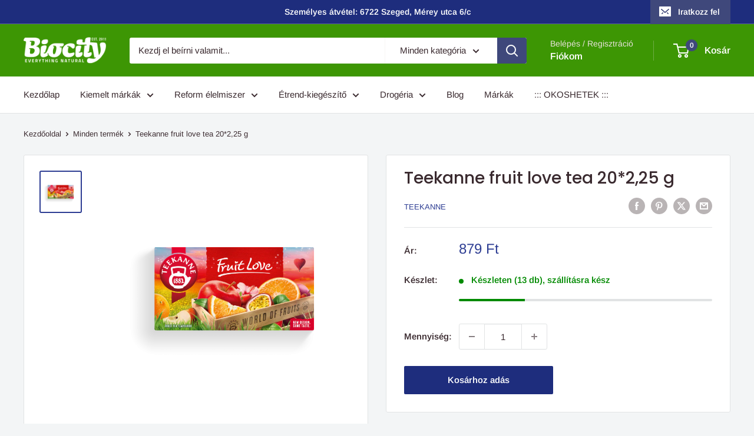

--- FILE ---
content_type: text/javascript
request_url: https://backend.pickupbird.com/api/v1/public/script-tag?backendShopDomain=biocity-biobolt.myshopify.com&ecomUniqueId=jDtIio39Zkw93kcIXUhJAFl4WE3JzwNqzHVVtwAwiJOJfU5YgppkLJ4pVwB9Qamt&mapjs=1&shop=biocity-biobolt.myshopify.com
body_size: 945886
content:
/*! For license information please see main.2aa0d362.js.LICENSE.txt */
(()=>{var e={110:(e,t,n)=>{"use strict";var r=n(309),o={childContextTypes:!0,contextType:!0,contextTypes:!0,defaultProps:!0,displayName:!0,getDefaultProps:!0,getDerivedStateFromError:!0,getDerivedStateFromProps:!0,mixins:!0,propTypes:!0,type:!0},i={name:!0,length:!0,prototype:!0,caller:!0,callee:!0,arguments:!0,arity:!0},a={$$typeof:!0,compare:!0,defaultProps:!0,displayName:!0,propTypes:!0,type:!0},s={};function l(e){return r.isMemo(e)?a:s[e.$$typeof]||o}s[r.ForwardRef]={$$typeof:!0,render:!0,defaultProps:!0,displayName:!0,propTypes:!0},s[r.Memo]=a;var c=Object.defineProperty,u=Object.getOwnPropertyNames,d=Object.getOwnPropertySymbols,p=Object.getOwnPropertyDescriptor,h=Object.getPrototypeOf,f=Object.prototype;e.exports=function e(t,n,r){if("string"!==typeof n){if(f){var o=h(n);o&&o!==f&&e(t,o,r)}var a=u(n);d&&(a=a.concat(d(n)));for(var s=l(t),m=l(n),g=0;g<a.length;++g){var y=a[g];if(!i[y]&&(!r||!r[y])&&(!m||!m[y])&&(!s||!s[y])){var v=p(n,y);try{c(t,y,v)}catch(_){}}}}return t}},746:(e,t)=>{"use strict";var n="function"===typeof Symbol&&Symbol.for,r=n?Symbol.for("react.element"):60103,o=n?Symbol.for("react.portal"):60106,i=n?Symbol.for("react.fragment"):60107,a=n?Symbol.for("react.strict_mode"):60108,s=n?Symbol.for("react.profiler"):60114,l=n?Symbol.for("react.provider"):60109,c=n?Symbol.for("react.context"):60110,u=n?Symbol.for("react.async_mode"):60111,d=n?Symbol.for("react.concurrent_mode"):60111,p=n?Symbol.for("react.forward_ref"):60112,h=n?Symbol.for("react.suspense"):60113,f=n?Symbol.for("react.suspense_list"):60120,m=n?Symbol.for("react.memo"):60115,g=n?Symbol.for("react.lazy"):60116,y=n?Symbol.for("react.block"):60121,v=n?Symbol.for("react.fundamental"):60117,_=n?Symbol.for("react.responder"):60118,b=n?Symbol.for("react.scope"):60119;function w(e){if("object"===typeof e&&null!==e){var t=e.$$typeof;switch(t){case r:switch(e=e.type){case u:case d:case i:case s:case a:case h:return e;default:switch(e=e&&e.$$typeof){case c:case p:case g:case m:case l:return e;default:return t}}case o:return t}}}function C(e){return w(e)===d}t.AsyncMode=u,t.ConcurrentMode=d,t.ContextConsumer=c,t.ContextProvider=l,t.Element=r,t.ForwardRef=p,t.Fragment=i,t.Lazy=g,t.Memo=m,t.Portal=o,t.Profiler=s,t.StrictMode=a,t.Suspense=h,t.isAsyncMode=function(e){return C(e)||w(e)===u},t.isConcurrentMode=C,t.isContextConsumer=function(e){return w(e)===c},t.isContextProvider=function(e){return w(e)===l},t.isElement=function(e){return"object"===typeof e&&null!==e&&e.$$typeof===r},t.isForwardRef=function(e){return w(e)===p},t.isFragment=function(e){return w(e)===i},t.isLazy=function(e){return w(e)===g},t.isMemo=function(e){return w(e)===m},t.isPortal=function(e){return w(e)===o},t.isProfiler=function(e){return w(e)===s},t.isStrictMode=function(e){return w(e)===a},t.isSuspense=function(e){return w(e)===h},t.isValidElementType=function(e){return"string"===typeof e||"function"===typeof e||e===i||e===d||e===s||e===a||e===h||e===f||"object"===typeof e&&null!==e&&(e.$$typeof===g||e.$$typeof===m||e.$$typeof===l||e.$$typeof===c||e.$$typeof===p||e.$$typeof===v||e.$$typeof===_||e.$$typeof===b||e.$$typeof===y)},t.typeOf=w},309:(e,t,n)=>{"use strict";e.exports=n(746)},726:e=>{"use strict";const t=new Set(["ENOTFOUND","ENETUNREACH","UNABLE_TO_GET_ISSUER_CERT","UNABLE_TO_GET_CRL","UNABLE_TO_DECRYPT_CERT_SIGNATURE","UNABLE_TO_DECRYPT_CRL_SIGNATURE","UNABLE_TO_DECODE_ISSUER_PUBLIC_KEY","CERT_SIGNATURE_FAILURE","CRL_SIGNATURE_FAILURE","CERT_NOT_YET_VALID","CERT_HAS_EXPIRED","CRL_NOT_YET_VALID","CRL_HAS_EXPIRED","ERROR_IN_CERT_NOT_BEFORE_FIELD","ERROR_IN_CERT_NOT_AFTER_FIELD","ERROR_IN_CRL_LAST_UPDATE_FIELD","ERROR_IN_CRL_NEXT_UPDATE_FIELD","OUT_OF_MEM","DEPTH_ZERO_SELF_SIGNED_CERT","SELF_SIGNED_CERT_IN_CHAIN","UNABLE_TO_GET_ISSUER_CERT_LOCALLY","UNABLE_TO_VERIFY_LEAF_SIGNATURE","CERT_CHAIN_TOO_LONG","CERT_REVOKED","INVALID_CA","PATH_LENGTH_EXCEEDED","INVALID_PURPOSE","CERT_UNTRUSTED","CERT_REJECTED","HOSTNAME_MISMATCH"]);e.exports=e=>!t.has(e&&e.code)},463:(e,t,n)=>{"use strict";var r=n(791),o=n(296);function i(e){for(var t="https://reactjs.org/docs/error-decoder.html?invariant="+e,n=1;n<arguments.length;n++)t+="&args[]="+encodeURIComponent(arguments[n]);return"Minified React error #"+e+"; visit "+t+" for the full message or use the non-minified dev environment for full errors and additional helpful warnings."}var a=new Set,s={};function l(e,t){c(e,t),c(e+"Capture",t)}function c(e,t){for(s[e]=t,e=0;e<t.length;e++)a.add(t[e])}var u=!("undefined"===typeof window||"undefined"===typeof window.document||"undefined"===typeof window.document.createElement),d=Object.prototype.hasOwnProperty,p=/^[:A-Z_a-z\u00C0-\u00D6\u00D8-\u00F6\u00F8-\u02FF\u0370-\u037D\u037F-\u1FFF\u200C-\u200D\u2070-\u218F\u2C00-\u2FEF\u3001-\uD7FF\uF900-\uFDCF\uFDF0-\uFFFD][:A-Z_a-z\u00C0-\u00D6\u00D8-\u00F6\u00F8-\u02FF\u0370-\u037D\u037F-\u1FFF\u200C-\u200D\u2070-\u218F\u2C00-\u2FEF\u3001-\uD7FF\uF900-\uFDCF\uFDF0-\uFFFD\-.0-9\u00B7\u0300-\u036F\u203F-\u2040]*$/,h={},f={};function m(e,t,n,r,o,i,a){this.acceptsBooleans=2===t||3===t||4===t,this.attributeName=r,this.attributeNamespace=o,this.mustUseProperty=n,this.propertyName=e,this.type=t,this.sanitizeURL=i,this.removeEmptyString=a}var g={};"children dangerouslySetInnerHTML defaultValue defaultChecked innerHTML suppressContentEditableWarning suppressHydrationWarning style".split(" ").forEach((function(e){g[e]=new m(e,0,!1,e,null,!1,!1)})),[["acceptCharset","accept-charset"],["className","class"],["htmlFor","for"],["httpEquiv","http-equiv"]].forEach((function(e){var t=e[0];g[t]=new m(t,1,!1,e[1],null,!1,!1)})),["contentEditable","draggable","spellCheck","value"].forEach((function(e){g[e]=new m(e,2,!1,e.toLowerCase(),null,!1,!1)})),["autoReverse","externalResourcesRequired","focusable","preserveAlpha"].forEach((function(e){g[e]=new m(e,2,!1,e,null,!1,!1)})),"allowFullScreen async autoFocus autoPlay controls default defer disabled disablePictureInPicture disableRemotePlayback formNoValidate hidden loop noModule noValidate open playsInline readOnly required reversed scoped seamless itemScope".split(" ").forEach((function(e){g[e]=new m(e,3,!1,e.toLowerCase(),null,!1,!1)})),["checked","multiple","muted","selected"].forEach((function(e){g[e]=new m(e,3,!0,e,null,!1,!1)})),["capture","download"].forEach((function(e){g[e]=new m(e,4,!1,e,null,!1,!1)})),["cols","rows","size","span"].forEach((function(e){g[e]=new m(e,6,!1,e,null,!1,!1)})),["rowSpan","start"].forEach((function(e){g[e]=new m(e,5,!1,e.toLowerCase(),null,!1,!1)}));var y=/[\-:]([a-z])/g;function v(e){return e[1].toUpperCase()}function _(e,t,n,r){var o=g.hasOwnProperty(t)?g[t]:null;(null!==o?0!==o.type:r||!(2<t.length)||"o"!==t[0]&&"O"!==t[0]||"n"!==t[1]&&"N"!==t[1])&&(function(e,t,n,r){if(null===t||"undefined"===typeof t||function(e,t,n,r){if(null!==n&&0===n.type)return!1;switch(typeof t){case"function":case"symbol":return!0;case"boolean":return!r&&(null!==n?!n.acceptsBooleans:"data-"!==(e=e.toLowerCase().slice(0,5))&&"aria-"!==e);default:return!1}}(e,t,n,r))return!0;if(r)return!1;if(null!==n)switch(n.type){case 3:return!t;case 4:return!1===t;case 5:return isNaN(t);case 6:return isNaN(t)||1>t}return!1}(t,n,o,r)&&(n=null),r||null===o?function(e){return!!d.call(f,e)||!d.call(h,e)&&(p.test(e)?f[e]=!0:(h[e]=!0,!1))}(t)&&(null===n?e.removeAttribute(t):e.setAttribute(t,""+n)):o.mustUseProperty?e[o.propertyName]=null===n?3!==o.type&&"":n:(t=o.attributeName,r=o.attributeNamespace,null===n?e.removeAttribute(t):(n=3===(o=o.type)||4===o&&!0===n?"":""+n,r?e.setAttributeNS(r,t,n):e.setAttribute(t,n))))}"accent-height alignment-baseline arabic-form baseline-shift cap-height clip-path clip-rule color-interpolation color-interpolation-filters color-profile color-rendering dominant-baseline enable-background fill-opacity fill-rule flood-color flood-opacity font-family font-size font-size-adjust font-stretch font-style font-variant font-weight glyph-name glyph-orientation-horizontal glyph-orientation-vertical horiz-adv-x horiz-origin-x image-rendering letter-spacing lighting-color marker-end marker-mid marker-start overline-position overline-thickness paint-order panose-1 pointer-events rendering-intent shape-rendering stop-color stop-opacity strikethrough-position strikethrough-thickness stroke-dasharray stroke-dashoffset stroke-linecap stroke-linejoin stroke-miterlimit stroke-opacity stroke-width text-anchor text-decoration text-rendering underline-position underline-thickness unicode-bidi unicode-range units-per-em v-alphabetic v-hanging v-ideographic v-mathematical vector-effect vert-adv-y vert-origin-x vert-origin-y word-spacing writing-mode xmlns:xlink x-height".split(" ").forEach((function(e){var t=e.replace(y,v);g[t]=new m(t,1,!1,e,null,!1,!1)})),"xlink:actuate xlink:arcrole xlink:role xlink:show xlink:title xlink:type".split(" ").forEach((function(e){var t=e.replace(y,v);g[t]=new m(t,1,!1,e,"http://www.w3.org/1999/xlink",!1,!1)})),["xml:base","xml:lang","xml:space"].forEach((function(e){var t=e.replace(y,v);g[t]=new m(t,1,!1,e,"http://www.w3.org/XML/1998/namespace",!1,!1)})),["tabIndex","crossOrigin"].forEach((function(e){g[e]=new m(e,1,!1,e.toLowerCase(),null,!1,!1)})),g.xlinkHref=new m("xlinkHref",1,!1,"xlink:href","http://www.w3.org/1999/xlink",!0,!1),["src","href","action","formAction"].forEach((function(e){g[e]=new m(e,1,!1,e.toLowerCase(),null,!0,!0)}));var b=r.__SECRET_INTERNALS_DO_NOT_USE_OR_YOU_WILL_BE_FIRED,w=Symbol.for("react.element"),C=Symbol.for("react.portal"),x=Symbol.for("react.fragment"),S=Symbol.for("react.strict_mode"),E=Symbol.for("react.profiler"),P=Symbol.for("react.provider"),O=Symbol.for("react.context"),k=Symbol.for("react.forward_ref"),T=Symbol.for("react.suspense"),L=Symbol.for("react.suspense_list"),A=Symbol.for("react.memo"),I=Symbol.for("react.lazy");Symbol.for("react.scope"),Symbol.for("react.debug_trace_mode");var R=Symbol.for("react.offscreen");Symbol.for("react.legacy_hidden"),Symbol.for("react.cache"),Symbol.for("react.tracing_marker");var M=Symbol.iterator;function N(e){return null===e||"object"!==typeof e?null:"function"===typeof(e=M&&e[M]||e["@@iterator"])?e:null}var D,B=Object.assign;function z(e){if(void 0===D)try{throw Error()}catch(n){var t=n.stack.trim().match(/\n( *(at )?)/);D=t&&t[1]||""}return"\n"+D+e}var j=!1;function q(e,t){if(!e||j)return"";j=!0;var n=Error.prepareStackTrace;Error.prepareStackTrace=void 0;try{if(t)if(t=function(){throw Error()},Object.defineProperty(t.prototype,"props",{set:function(){throw Error()}}),"object"===typeof Reflect&&Reflect.construct){try{Reflect.construct(t,[])}catch(c){var r=c}Reflect.construct(e,[],t)}else{try{t.call()}catch(c){r=c}e.call(t.prototype)}else{try{throw Error()}catch(c){r=c}e()}}catch(c){if(c&&r&&"string"===typeof c.stack){for(var o=c.stack.split("\n"),i=r.stack.split("\n"),a=o.length-1,s=i.length-1;1<=a&&0<=s&&o[a]!==i[s];)s--;for(;1<=a&&0<=s;a--,s--)if(o[a]!==i[s]){if(1!==a||1!==s)do{if(a--,0>--s||o[a]!==i[s]){var l="\n"+o[a].replace(" at new "," at ");return e.displayName&&l.includes("<anonymous>")&&(l=l.replace("<anonymous>",e.displayName)),l}}while(1<=a&&0<=s);break}}}finally{j=!1,Error.prepareStackTrace=n}return(e=e?e.displayName||e.name:"")?z(e):""}function F(e){switch(e.tag){case 5:return z(e.type);case 16:return z("Lazy");case 13:return z("Suspense");case 19:return z("SuspenseList");case 0:case 2:case 15:return e=q(e.type,!1);case 11:return e=q(e.type.render,!1);case 1:return e=q(e.type,!0);default:return""}}function U(e){if(null==e)return null;if("function"===typeof e)return e.displayName||e.name||null;if("string"===typeof e)return e;switch(e){case x:return"Fragment";case C:return"Portal";case E:return"Profiler";case S:return"StrictMode";case T:return"Suspense";case L:return"SuspenseList"}if("object"===typeof e)switch(e.$$typeof){case O:return(e.displayName||"Context")+".Consumer";case P:return(e._context.displayName||"Context")+".Provider";case k:var t=e.render;return(e=e.displayName)||(e=""!==(e=t.displayName||t.name||"")?"ForwardRef("+e+")":"ForwardRef"),e;case A:return null!==(t=e.displayName||null)?t:U(e.type)||"Memo";case I:t=e._payload,e=e._init;try{return U(e(t))}catch(n){}}return null}function H(e){var t=e.type;switch(e.tag){case 24:return"Cache";case 9:return(t.displayName||"Context")+".Consumer";case 10:return(t._context.displayName||"Context")+".Provider";case 18:return"DehydratedFragment";case 11:return e=(e=t.render).displayName||e.name||"",t.displayName||(""!==e?"ForwardRef("+e+")":"ForwardRef");case 7:return"Fragment";case 5:return t;case 4:return"Portal";case 3:return"Root";case 6:return"Text";case 16:return U(t);case 8:return t===S?"StrictMode":"Mode";case 22:return"Offscreen";case 12:return"Profiler";case 21:return"Scope";case 13:return"Suspense";case 19:return"SuspenseList";case 25:return"TracingMarker";case 1:case 0:case 17:case 2:case 14:case 15:if("function"===typeof t)return t.displayName||t.name||null;if("string"===typeof t)return t}return null}function Z(e){switch(typeof e){case"boolean":case"number":case"string":case"undefined":case"object":return e;default:return""}}function W(e){var t=e.type;return(e=e.nodeName)&&"input"===e.toLowerCase()&&("checkbox"===t||"radio"===t)}function V(e){e._valueTracker||(e._valueTracker=function(e){var t=W(e)?"checked":"value",n=Object.getOwnPropertyDescriptor(e.constructor.prototype,t),r=""+e[t];if(!e.hasOwnProperty(t)&&"undefined"!==typeof n&&"function"===typeof n.get&&"function"===typeof n.set){var o=n.get,i=n.set;return Object.defineProperty(e,t,{configurable:!0,get:function(){return o.call(this)},set:function(e){r=""+e,i.call(this,e)}}),Object.defineProperty(e,t,{enumerable:n.enumerable}),{getValue:function(){return r},setValue:function(e){r=""+e},stopTracking:function(){e._valueTracker=null,delete e[t]}}}}(e))}function $(e){if(!e)return!1;var t=e._valueTracker;if(!t)return!0;var n=t.getValue(),r="";return e&&(r=W(e)?e.checked?"true":"false":e.value),(e=r)!==n&&(t.setValue(e),!0)}function K(e){if("undefined"===typeof(e=e||("undefined"!==typeof document?document:void 0)))return null;try{return e.activeElement||e.body}catch(t){return e.body}}function G(e,t){var n=t.checked;return B({},t,{defaultChecked:void 0,defaultValue:void 0,value:void 0,checked:null!=n?n:e._wrapperState.initialChecked})}function Q(e,t){var n=null==t.defaultValue?"":t.defaultValue,r=null!=t.checked?t.checked:t.defaultChecked;n=Z(null!=t.value?t.value:n),e._wrapperState={initialChecked:r,initialValue:n,controlled:"checkbox"===t.type||"radio"===t.type?null!=t.checked:null!=t.value}}function Y(e,t){null!=(t=t.checked)&&_(e,"checked",t,!1)}function J(e,t){Y(e,t);var n=Z(t.value),r=t.type;if(null!=n)"number"===r?(0===n&&""===e.value||e.value!=n)&&(e.value=""+n):e.value!==""+n&&(e.value=""+n);else if("submit"===r||"reset"===r)return void e.removeAttribute("value");t.hasOwnProperty("value")?ee(e,t.type,n):t.hasOwnProperty("defaultValue")&&ee(e,t.type,Z(t.defaultValue)),null==t.checked&&null!=t.defaultChecked&&(e.defaultChecked=!!t.defaultChecked)}function X(e,t,n){if(t.hasOwnProperty("value")||t.hasOwnProperty("defaultValue")){var r=t.type;if(!("submit"!==r&&"reset"!==r||void 0!==t.value&&null!==t.value))return;t=""+e._wrapperState.initialValue,n||t===e.value||(e.value=t),e.defaultValue=t}""!==(n=e.name)&&(e.name=""),e.defaultChecked=!!e._wrapperState.initialChecked,""!==n&&(e.name=n)}function ee(e,t,n){"number"===t&&K(e.ownerDocument)===e||(null==n?e.defaultValue=""+e._wrapperState.initialValue:e.defaultValue!==""+n&&(e.defaultValue=""+n))}var te=Array.isArray;function ne(e,t,n,r){if(e=e.options,t){t={};for(var o=0;o<n.length;o++)t["$"+n[o]]=!0;for(n=0;n<e.length;n++)o=t.hasOwnProperty("$"+e[n].value),e[n].selected!==o&&(e[n].selected=o),o&&r&&(e[n].defaultSelected=!0)}else{for(n=""+Z(n),t=null,o=0;o<e.length;o++){if(e[o].value===n)return e[o].selected=!0,void(r&&(e[o].defaultSelected=!0));null!==t||e[o].disabled||(t=e[o])}null!==t&&(t.selected=!0)}}function re(e,t){if(null!=t.dangerouslySetInnerHTML)throw Error(i(91));return B({},t,{value:void 0,defaultValue:void 0,children:""+e._wrapperState.initialValue})}function oe(e,t){var n=t.value;if(null==n){if(n=t.children,t=t.defaultValue,null!=n){if(null!=t)throw Error(i(92));if(te(n)){if(1<n.length)throw Error(i(93));n=n[0]}t=n}null==t&&(t=""),n=t}e._wrapperState={initialValue:Z(n)}}function ie(e,t){var n=Z(t.value),r=Z(t.defaultValue);null!=n&&((n=""+n)!==e.value&&(e.value=n),null==t.defaultValue&&e.defaultValue!==n&&(e.defaultValue=n)),null!=r&&(e.defaultValue=""+r)}function ae(e){var t=e.textContent;t===e._wrapperState.initialValue&&""!==t&&null!==t&&(e.value=t)}function se(e){switch(e){case"svg":return"http://www.w3.org/2000/svg";case"math":return"http://www.w3.org/1998/Math/MathML";default:return"http://www.w3.org/1999/xhtml"}}function le(e,t){return null==e||"http://www.w3.org/1999/xhtml"===e?se(t):"http://www.w3.org/2000/svg"===e&&"foreignObject"===t?"http://www.w3.org/1999/xhtml":e}var ce,ue,de=(ue=function(e,t){if("http://www.w3.org/2000/svg"!==e.namespaceURI||"innerHTML"in e)e.innerHTML=t;else{for((ce=ce||document.createElement("div")).innerHTML="<svg>"+t.valueOf().toString()+"</svg>",t=ce.firstChild;e.firstChild;)e.removeChild(e.firstChild);for(;t.firstChild;)e.appendChild(t.firstChild)}},"undefined"!==typeof MSApp&&MSApp.execUnsafeLocalFunction?function(e,t,n,r){MSApp.execUnsafeLocalFunction((function(){return ue(e,t)}))}:ue);function pe(e,t){if(t){var n=e.firstChild;if(n&&n===e.lastChild&&3===n.nodeType)return void(n.nodeValue=t)}e.textContent=t}var he={animationIterationCount:!0,aspectRatio:!0,borderImageOutset:!0,borderImageSlice:!0,borderImageWidth:!0,boxFlex:!0,boxFlexGroup:!0,boxOrdinalGroup:!0,columnCount:!0,columns:!0,flex:!0,flexGrow:!0,flexPositive:!0,flexShrink:!0,flexNegative:!0,flexOrder:!0,gridArea:!0,gridRow:!0,gridRowEnd:!0,gridRowSpan:!0,gridRowStart:!0,gridColumn:!0,gridColumnEnd:!0,gridColumnSpan:!0,gridColumnStart:!0,fontWeight:!0,lineClamp:!0,lineHeight:!0,opacity:!0,order:!0,orphans:!0,tabSize:!0,widows:!0,zIndex:!0,zoom:!0,fillOpacity:!0,floodOpacity:!0,stopOpacity:!0,strokeDasharray:!0,strokeDashoffset:!0,strokeMiterlimit:!0,strokeOpacity:!0,strokeWidth:!0},fe=["Webkit","ms","Moz","O"];function me(e,t,n){return null==t||"boolean"===typeof t||""===t?"":n||"number"!==typeof t||0===t||he.hasOwnProperty(e)&&he[e]?(""+t).trim():t+"px"}function ge(e,t){for(var n in e=e.style,t)if(t.hasOwnProperty(n)){var r=0===n.indexOf("--"),o=me(n,t[n],r);"float"===n&&(n="cssFloat"),r?e.setProperty(n,o):e[n]=o}}Object.keys(he).forEach((function(e){fe.forEach((function(t){t=t+e.charAt(0).toUpperCase()+e.substring(1),he[t]=he[e]}))}));var ye=B({menuitem:!0},{area:!0,base:!0,br:!0,col:!0,embed:!0,hr:!0,img:!0,input:!0,keygen:!0,link:!0,meta:!0,param:!0,source:!0,track:!0,wbr:!0});function ve(e,t){if(t){if(ye[e]&&(null!=t.children||null!=t.dangerouslySetInnerHTML))throw Error(i(137,e));if(null!=t.dangerouslySetInnerHTML){if(null!=t.children)throw Error(i(60));if("object"!==typeof t.dangerouslySetInnerHTML||!("__html"in t.dangerouslySetInnerHTML))throw Error(i(61))}if(null!=t.style&&"object"!==typeof t.style)throw Error(i(62))}}function _e(e,t){if(-1===e.indexOf("-"))return"string"===typeof t.is;switch(e){case"annotation-xml":case"color-profile":case"font-face":case"font-face-src":case"font-face-uri":case"font-face-format":case"font-face-name":case"missing-glyph":return!1;default:return!0}}var be=null;function we(e){return(e=e.target||e.srcElement||window).correspondingUseElement&&(e=e.correspondingUseElement),3===e.nodeType?e.parentNode:e}var Ce=null,xe=null,Se=null;function Ee(e){if(e=bo(e)){if("function"!==typeof Ce)throw Error(i(280));var t=e.stateNode;t&&(t=Co(t),Ce(e.stateNode,e.type,t))}}function Pe(e){xe?Se?Se.push(e):Se=[e]:xe=e}function Oe(){if(xe){var e=xe,t=Se;if(Se=xe=null,Ee(e),t)for(e=0;e<t.length;e++)Ee(t[e])}}function ke(e,t){return e(t)}function Te(){}var Le=!1;function Ae(e,t,n){if(Le)return e(t,n);Le=!0;try{return ke(e,t,n)}finally{Le=!1,(null!==xe||null!==Se)&&(Te(),Oe())}}function Ie(e,t){var n=e.stateNode;if(null===n)return null;var r=Co(n);if(null===r)return null;n=r[t];e:switch(t){case"onClick":case"onClickCapture":case"onDoubleClick":case"onDoubleClickCapture":case"onMouseDown":case"onMouseDownCapture":case"onMouseMove":case"onMouseMoveCapture":case"onMouseUp":case"onMouseUpCapture":case"onMouseEnter":(r=!r.disabled)||(r=!("button"===(e=e.type)||"input"===e||"select"===e||"textarea"===e)),e=!r;break e;default:e=!1}if(e)return null;if(n&&"function"!==typeof n)throw Error(i(231,t,typeof n));return n}var Re=!1;if(u)try{var Me={};Object.defineProperty(Me,"passive",{get:function(){Re=!0}}),window.addEventListener("test",Me,Me),window.removeEventListener("test",Me,Me)}catch(ue){Re=!1}function Ne(e,t,n,r,o,i,a,s,l){var c=Array.prototype.slice.call(arguments,3);try{t.apply(n,c)}catch(u){this.onError(u)}}var De=!1,Be=null,ze=!1,je=null,qe={onError:function(e){De=!0,Be=e}};function Fe(e,t,n,r,o,i,a,s,l){De=!1,Be=null,Ne.apply(qe,arguments)}function Ue(e){var t=e,n=e;if(e.alternate)for(;t.return;)t=t.return;else{e=t;do{0!==(4098&(t=e).flags)&&(n=t.return),e=t.return}while(e)}return 3===t.tag?n:null}function He(e){if(13===e.tag){var t=e.memoizedState;if(null===t&&(null!==(e=e.alternate)&&(t=e.memoizedState)),null!==t)return t.dehydrated}return null}function Ze(e){if(Ue(e)!==e)throw Error(i(188))}function We(e){return null!==(e=function(e){var t=e.alternate;if(!t){if(null===(t=Ue(e)))throw Error(i(188));return t!==e?null:e}for(var n=e,r=t;;){var o=n.return;if(null===o)break;var a=o.alternate;if(null===a){if(null!==(r=o.return)){n=r;continue}break}if(o.child===a.child){for(a=o.child;a;){if(a===n)return Ze(o),e;if(a===r)return Ze(o),t;a=a.sibling}throw Error(i(188))}if(n.return!==r.return)n=o,r=a;else{for(var s=!1,l=o.child;l;){if(l===n){s=!0,n=o,r=a;break}if(l===r){s=!0,r=o,n=a;break}l=l.sibling}if(!s){for(l=a.child;l;){if(l===n){s=!0,n=a,r=o;break}if(l===r){s=!0,r=a,n=o;break}l=l.sibling}if(!s)throw Error(i(189))}}if(n.alternate!==r)throw Error(i(190))}if(3!==n.tag)throw Error(i(188));return n.stateNode.current===n?e:t}(e))?Ve(e):null}function Ve(e){if(5===e.tag||6===e.tag)return e;for(e=e.child;null!==e;){var t=Ve(e);if(null!==t)return t;e=e.sibling}return null}var $e=o.unstable_scheduleCallback,Ke=o.unstable_cancelCallback,Ge=o.unstable_shouldYield,Qe=o.unstable_requestPaint,Ye=o.unstable_now,Je=o.unstable_getCurrentPriorityLevel,Xe=o.unstable_ImmediatePriority,et=o.unstable_UserBlockingPriority,tt=o.unstable_NormalPriority,nt=o.unstable_LowPriority,rt=o.unstable_IdlePriority,ot=null,it=null;var at=Math.clz32?Math.clz32:function(e){return e>>>=0,0===e?32:31-(st(e)/lt|0)|0},st=Math.log,lt=Math.LN2;var ct=64,ut=4194304;function dt(e){switch(e&-e){case 1:return 1;case 2:return 2;case 4:return 4;case 8:return 8;case 16:return 16;case 32:return 32;case 64:case 128:case 256:case 512:case 1024:case 2048:case 4096:case 8192:case 16384:case 32768:case 65536:case 131072:case 262144:case 524288:case 1048576:case 2097152:return 4194240&e;case 4194304:case 8388608:case 16777216:case 33554432:case 67108864:return 130023424&e;case 134217728:return 134217728;case 268435456:return 268435456;case 536870912:return 536870912;case 1073741824:return 1073741824;default:return e}}function pt(e,t){var n=e.pendingLanes;if(0===n)return 0;var r=0,o=e.suspendedLanes,i=e.pingedLanes,a=268435455&n;if(0!==a){var s=a&~o;0!==s?r=dt(s):0!==(i&=a)&&(r=dt(i))}else 0!==(a=n&~o)?r=dt(a):0!==i&&(r=dt(i));if(0===r)return 0;if(0!==t&&t!==r&&0===(t&o)&&((o=r&-r)>=(i=t&-t)||16===o&&0!==(4194240&i)))return t;if(0!==(4&r)&&(r|=16&n),0!==(t=e.entangledLanes))for(e=e.entanglements,t&=r;0<t;)o=1<<(n=31-at(t)),r|=e[n],t&=~o;return r}function ht(e,t){switch(e){case 1:case 2:case 4:return t+250;case 8:case 16:case 32:case 64:case 128:case 256:case 512:case 1024:case 2048:case 4096:case 8192:case 16384:case 32768:case 65536:case 131072:case 262144:case 524288:case 1048576:case 2097152:return t+5e3;default:return-1}}function ft(e){return 0!==(e=-1073741825&e.pendingLanes)?e:1073741824&e?1073741824:0}function mt(){var e=ct;return 0===(4194240&(ct<<=1))&&(ct=64),e}function gt(e){for(var t=[],n=0;31>n;n++)t.push(e);return t}function yt(e,t,n){e.pendingLanes|=t,536870912!==t&&(e.suspendedLanes=0,e.pingedLanes=0),(e=e.eventTimes)[t=31-at(t)]=n}function vt(e,t){var n=e.entangledLanes|=t;for(e=e.entanglements;n;){var r=31-at(n),o=1<<r;o&t|e[r]&t&&(e[r]|=t),n&=~o}}var _t=0;function bt(e){return 1<(e&=-e)?4<e?0!==(268435455&e)?16:536870912:4:1}var wt,Ct,xt,St,Et,Pt=!1,Ot=[],kt=null,Tt=null,Lt=null,At=new Map,It=new Map,Rt=[],Mt="mousedown mouseup touchcancel touchend touchstart auxclick dblclick pointercancel pointerdown pointerup dragend dragstart drop compositionend compositionstart keydown keypress keyup input textInput copy cut paste click change contextmenu reset submit".split(" ");function Nt(e,t){switch(e){case"focusin":case"focusout":kt=null;break;case"dragenter":case"dragleave":Tt=null;break;case"mouseover":case"mouseout":Lt=null;break;case"pointerover":case"pointerout":At.delete(t.pointerId);break;case"gotpointercapture":case"lostpointercapture":It.delete(t.pointerId)}}function Dt(e,t,n,r,o,i){return null===e||e.nativeEvent!==i?(e={blockedOn:t,domEventName:n,eventSystemFlags:r,nativeEvent:i,targetContainers:[o]},null!==t&&(null!==(t=bo(t))&&Ct(t)),e):(e.eventSystemFlags|=r,t=e.targetContainers,null!==o&&-1===t.indexOf(o)&&t.push(o),e)}function Bt(e){var t=_o(e.target);if(null!==t){var n=Ue(t);if(null!==n)if(13===(t=n.tag)){if(null!==(t=He(n)))return e.blockedOn=t,void Et(e.priority,(function(){xt(n)}))}else if(3===t&&n.stateNode.current.memoizedState.isDehydrated)return void(e.blockedOn=3===n.tag?n.stateNode.containerInfo:null)}e.blockedOn=null}function zt(e){if(null!==e.blockedOn)return!1;for(var t=e.targetContainers;0<t.length;){var n=Gt(e.domEventName,e.eventSystemFlags,t[0],e.nativeEvent);if(null!==n)return null!==(t=bo(n))&&Ct(t),e.blockedOn=n,!1;var r=new(n=e.nativeEvent).constructor(n.type,n);be=r,n.target.dispatchEvent(r),be=null,t.shift()}return!0}function jt(e,t,n){zt(e)&&n.delete(t)}function qt(){Pt=!1,null!==kt&&zt(kt)&&(kt=null),null!==Tt&&zt(Tt)&&(Tt=null),null!==Lt&&zt(Lt)&&(Lt=null),At.forEach(jt),It.forEach(jt)}function Ft(e,t){e.blockedOn===t&&(e.blockedOn=null,Pt||(Pt=!0,o.unstable_scheduleCallback(o.unstable_NormalPriority,qt)))}function Ut(e){function t(t){return Ft(t,e)}if(0<Ot.length){Ft(Ot[0],e);for(var n=1;n<Ot.length;n++){var r=Ot[n];r.blockedOn===e&&(r.blockedOn=null)}}for(null!==kt&&Ft(kt,e),null!==Tt&&Ft(Tt,e),null!==Lt&&Ft(Lt,e),At.forEach(t),It.forEach(t),n=0;n<Rt.length;n++)(r=Rt[n]).blockedOn===e&&(r.blockedOn=null);for(;0<Rt.length&&null===(n=Rt[0]).blockedOn;)Bt(n),null===n.blockedOn&&Rt.shift()}var Ht=b.ReactCurrentBatchConfig,Zt=!0;function Wt(e,t,n,r){var o=_t,i=Ht.transition;Ht.transition=null;try{_t=1,$t(e,t,n,r)}finally{_t=o,Ht.transition=i}}function Vt(e,t,n,r){var o=_t,i=Ht.transition;Ht.transition=null;try{_t=4,$t(e,t,n,r)}finally{_t=o,Ht.transition=i}}function $t(e,t,n,r){if(Zt){var o=Gt(e,t,n,r);if(null===o)Zr(e,t,r,Kt,n),Nt(e,r);else if(function(e,t,n,r,o){switch(t){case"focusin":return kt=Dt(kt,e,t,n,r,o),!0;case"dragenter":return Tt=Dt(Tt,e,t,n,r,o),!0;case"mouseover":return Lt=Dt(Lt,e,t,n,r,o),!0;case"pointerover":var i=o.pointerId;return At.set(i,Dt(At.get(i)||null,e,t,n,r,o)),!0;case"gotpointercapture":return i=o.pointerId,It.set(i,Dt(It.get(i)||null,e,t,n,r,o)),!0}return!1}(o,e,t,n,r))r.stopPropagation();else if(Nt(e,r),4&t&&-1<Mt.indexOf(e)){for(;null!==o;){var i=bo(o);if(null!==i&&wt(i),null===(i=Gt(e,t,n,r))&&Zr(e,t,r,Kt,n),i===o)break;o=i}null!==o&&r.stopPropagation()}else Zr(e,t,r,null,n)}}var Kt=null;function Gt(e,t,n,r){if(Kt=null,null!==(e=_o(e=we(r))))if(null===(t=Ue(e)))e=null;else if(13===(n=t.tag)){if(null!==(e=He(t)))return e;e=null}else if(3===n){if(t.stateNode.current.memoizedState.isDehydrated)return 3===t.tag?t.stateNode.containerInfo:null;e=null}else t!==e&&(e=null);return Kt=e,null}function Qt(e){switch(e){case"cancel":case"click":case"close":case"contextmenu":case"copy":case"cut":case"auxclick":case"dblclick":case"dragend":case"dragstart":case"drop":case"focusin":case"focusout":case"input":case"invalid":case"keydown":case"keypress":case"keyup":case"mousedown":case"mouseup":case"paste":case"pause":case"play":case"pointercancel":case"pointerdown":case"pointerup":case"ratechange":case"reset":case"resize":case"seeked":case"submit":case"touchcancel":case"touchend":case"touchstart":case"volumechange":case"change":case"selectionchange":case"textInput":case"compositionstart":case"compositionend":case"compositionupdate":case"beforeblur":case"afterblur":case"beforeinput":case"blur":case"fullscreenchange":case"focus":case"hashchange":case"popstate":case"select":case"selectstart":return 1;case"drag":case"dragenter":case"dragexit":case"dragleave":case"dragover":case"mousemove":case"mouseout":case"mouseover":case"pointermove":case"pointerout":case"pointerover":case"scroll":case"toggle":case"touchmove":case"wheel":case"mouseenter":case"mouseleave":case"pointerenter":case"pointerleave":return 4;case"message":switch(Je()){case Xe:return 1;case et:return 4;case tt:case nt:return 16;case rt:return 536870912;default:return 16}default:return 16}}var Yt=null,Jt=null,Xt=null;function en(){if(Xt)return Xt;var e,t,n=Jt,r=n.length,o="value"in Yt?Yt.value:Yt.textContent,i=o.length;for(e=0;e<r&&n[e]===o[e];e++);var a=r-e;for(t=1;t<=a&&n[r-t]===o[i-t];t++);return Xt=o.slice(e,1<t?1-t:void 0)}function tn(e){var t=e.keyCode;return"charCode"in e?0===(e=e.charCode)&&13===t&&(e=13):e=t,10===e&&(e=13),32<=e||13===e?e:0}function nn(){return!0}function rn(){return!1}function on(e){function t(t,n,r,o,i){for(var a in this._reactName=t,this._targetInst=r,this.type=n,this.nativeEvent=o,this.target=i,this.currentTarget=null,e)e.hasOwnProperty(a)&&(t=e[a],this[a]=t?t(o):o[a]);return this.isDefaultPrevented=(null!=o.defaultPrevented?o.defaultPrevented:!1===o.returnValue)?nn:rn,this.isPropagationStopped=rn,this}return B(t.prototype,{preventDefault:function(){this.defaultPrevented=!0;var e=this.nativeEvent;e&&(e.preventDefault?e.preventDefault():"unknown"!==typeof e.returnValue&&(e.returnValue=!1),this.isDefaultPrevented=nn)},stopPropagation:function(){var e=this.nativeEvent;e&&(e.stopPropagation?e.stopPropagation():"unknown"!==typeof e.cancelBubble&&(e.cancelBubble=!0),this.isPropagationStopped=nn)},persist:function(){},isPersistent:nn}),t}var an,sn,ln,cn={eventPhase:0,bubbles:0,cancelable:0,timeStamp:function(e){return e.timeStamp||Date.now()},defaultPrevented:0,isTrusted:0},un=on(cn),dn=B({},cn,{view:0,detail:0}),pn=on(dn),hn=B({},dn,{screenX:0,screenY:0,clientX:0,clientY:0,pageX:0,pageY:0,ctrlKey:0,shiftKey:0,altKey:0,metaKey:0,getModifierState:En,button:0,buttons:0,relatedTarget:function(e){return void 0===e.relatedTarget?e.fromElement===e.srcElement?e.toElement:e.fromElement:e.relatedTarget},movementX:function(e){return"movementX"in e?e.movementX:(e!==ln&&(ln&&"mousemove"===e.type?(an=e.screenX-ln.screenX,sn=e.screenY-ln.screenY):sn=an=0,ln=e),an)},movementY:function(e){return"movementY"in e?e.movementY:sn}}),fn=on(hn),mn=on(B({},hn,{dataTransfer:0})),gn=on(B({},dn,{relatedTarget:0})),yn=on(B({},cn,{animationName:0,elapsedTime:0,pseudoElement:0})),vn=B({},cn,{clipboardData:function(e){return"clipboardData"in e?e.clipboardData:window.clipboardData}}),_n=on(vn),bn=on(B({},cn,{data:0})),wn={Esc:"Escape",Spacebar:" ",Left:"ArrowLeft",Up:"ArrowUp",Right:"ArrowRight",Down:"ArrowDown",Del:"Delete",Win:"OS",Menu:"ContextMenu",Apps:"ContextMenu",Scroll:"ScrollLock",MozPrintableKey:"Unidentified"},Cn={8:"Backspace",9:"Tab",12:"Clear",13:"Enter",16:"Shift",17:"Control",18:"Alt",19:"Pause",20:"CapsLock",27:"Escape",32:" ",33:"PageUp",34:"PageDown",35:"End",36:"Home",37:"ArrowLeft",38:"ArrowUp",39:"ArrowRight",40:"ArrowDown",45:"Insert",46:"Delete",112:"F1",113:"F2",114:"F3",115:"F4",116:"F5",117:"F6",118:"F7",119:"F8",120:"F9",121:"F10",122:"F11",123:"F12",144:"NumLock",145:"ScrollLock",224:"Meta"},xn={Alt:"altKey",Control:"ctrlKey",Meta:"metaKey",Shift:"shiftKey"};function Sn(e){var t=this.nativeEvent;return t.getModifierState?t.getModifierState(e):!!(e=xn[e])&&!!t[e]}function En(){return Sn}var Pn=B({},dn,{key:function(e){if(e.key){var t=wn[e.key]||e.key;if("Unidentified"!==t)return t}return"keypress"===e.type?13===(e=tn(e))?"Enter":String.fromCharCode(e):"keydown"===e.type||"keyup"===e.type?Cn[e.keyCode]||"Unidentified":""},code:0,location:0,ctrlKey:0,shiftKey:0,altKey:0,metaKey:0,repeat:0,locale:0,getModifierState:En,charCode:function(e){return"keypress"===e.type?tn(e):0},keyCode:function(e){return"keydown"===e.type||"keyup"===e.type?e.keyCode:0},which:function(e){return"keypress"===e.type?tn(e):"keydown"===e.type||"keyup"===e.type?e.keyCode:0}}),On=on(Pn),kn=on(B({},hn,{pointerId:0,width:0,height:0,pressure:0,tangentialPressure:0,tiltX:0,tiltY:0,twist:0,pointerType:0,isPrimary:0})),Tn=on(B({},dn,{touches:0,targetTouches:0,changedTouches:0,altKey:0,metaKey:0,ctrlKey:0,shiftKey:0,getModifierState:En})),Ln=on(B({},cn,{propertyName:0,elapsedTime:0,pseudoElement:0})),An=B({},hn,{deltaX:function(e){return"deltaX"in e?e.deltaX:"wheelDeltaX"in e?-e.wheelDeltaX:0},deltaY:function(e){return"deltaY"in e?e.deltaY:"wheelDeltaY"in e?-e.wheelDeltaY:"wheelDelta"in e?-e.wheelDelta:0},deltaZ:0,deltaMode:0}),In=on(An),Rn=[9,13,27,32],Mn=u&&"CompositionEvent"in window,Nn=null;u&&"documentMode"in document&&(Nn=document.documentMode);var Dn=u&&"TextEvent"in window&&!Nn,Bn=u&&(!Mn||Nn&&8<Nn&&11>=Nn),zn=String.fromCharCode(32),jn=!1;function qn(e,t){switch(e){case"keyup":return-1!==Rn.indexOf(t.keyCode);case"keydown":return 229!==t.keyCode;case"keypress":case"mousedown":case"focusout":return!0;default:return!1}}function Fn(e){return"object"===typeof(e=e.detail)&&"data"in e?e.data:null}var Un=!1;var Hn={color:!0,date:!0,datetime:!0,"datetime-local":!0,email:!0,month:!0,number:!0,password:!0,range:!0,search:!0,tel:!0,text:!0,time:!0,url:!0,week:!0};function Zn(e){var t=e&&e.nodeName&&e.nodeName.toLowerCase();return"input"===t?!!Hn[e.type]:"textarea"===t}function Wn(e,t,n,r){Pe(r),0<(t=Vr(t,"onChange")).length&&(n=new un("onChange","change",null,n,r),e.push({event:n,listeners:t}))}var Vn=null,$n=null;function Kn(e){zr(e,0)}function Gn(e){if($(wo(e)))return e}function Qn(e,t){if("change"===e)return t}var Yn=!1;if(u){var Jn;if(u){var Xn="oninput"in document;if(!Xn){var er=document.createElement("div");er.setAttribute("oninput","return;"),Xn="function"===typeof er.oninput}Jn=Xn}else Jn=!1;Yn=Jn&&(!document.documentMode||9<document.documentMode)}function tr(){Vn&&(Vn.detachEvent("onpropertychange",nr),$n=Vn=null)}function nr(e){if("value"===e.propertyName&&Gn($n)){var t=[];Wn(t,$n,e,we(e)),Ae(Kn,t)}}function rr(e,t,n){"focusin"===e?(tr(),$n=n,(Vn=t).attachEvent("onpropertychange",nr)):"focusout"===e&&tr()}function or(e){if("selectionchange"===e||"keyup"===e||"keydown"===e)return Gn($n)}function ir(e,t){if("click"===e)return Gn(t)}function ar(e,t){if("input"===e||"change"===e)return Gn(t)}var sr="function"===typeof Object.is?Object.is:function(e,t){return e===t&&(0!==e||1/e===1/t)||e!==e&&t!==t};function lr(e,t){if(sr(e,t))return!0;if("object"!==typeof e||null===e||"object"!==typeof t||null===t)return!1;var n=Object.keys(e),r=Object.keys(t);if(n.length!==r.length)return!1;for(r=0;r<n.length;r++){var o=n[r];if(!d.call(t,o)||!sr(e[o],t[o]))return!1}return!0}function cr(e){for(;e&&e.firstChild;)e=e.firstChild;return e}function ur(e,t){var n,r=cr(e);for(e=0;r;){if(3===r.nodeType){if(n=e+r.textContent.length,e<=t&&n>=t)return{node:r,offset:t-e};e=n}e:{for(;r;){if(r.nextSibling){r=r.nextSibling;break e}r=r.parentNode}r=void 0}r=cr(r)}}function dr(e,t){return!(!e||!t)&&(e===t||(!e||3!==e.nodeType)&&(t&&3===t.nodeType?dr(e,t.parentNode):"contains"in e?e.contains(t):!!e.compareDocumentPosition&&!!(16&e.compareDocumentPosition(t))))}function pr(){for(var e=window,t=K();t instanceof e.HTMLIFrameElement;){try{var n="string"===typeof t.contentWindow.location.href}catch(r){n=!1}if(!n)break;t=K((e=t.contentWindow).document)}return t}function hr(e){var t=e&&e.nodeName&&e.nodeName.toLowerCase();return t&&("input"===t&&("text"===e.type||"search"===e.type||"tel"===e.type||"url"===e.type||"password"===e.type)||"textarea"===t||"true"===e.contentEditable)}function fr(e){var t=pr(),n=e.focusedElem,r=e.selectionRange;if(t!==n&&n&&n.ownerDocument&&dr(n.ownerDocument.documentElement,n)){if(null!==r&&hr(n))if(t=r.start,void 0===(e=r.end)&&(e=t),"selectionStart"in n)n.selectionStart=t,n.selectionEnd=Math.min(e,n.value.length);else if((e=(t=n.ownerDocument||document)&&t.defaultView||window).getSelection){e=e.getSelection();var o=n.textContent.length,i=Math.min(r.start,o);r=void 0===r.end?i:Math.min(r.end,o),!e.extend&&i>r&&(o=r,r=i,i=o),o=ur(n,i);var a=ur(n,r);o&&a&&(1!==e.rangeCount||e.anchorNode!==o.node||e.anchorOffset!==o.offset||e.focusNode!==a.node||e.focusOffset!==a.offset)&&((t=t.createRange()).setStart(o.node,o.offset),e.removeAllRanges(),i>r?(e.addRange(t),e.extend(a.node,a.offset)):(t.setEnd(a.node,a.offset),e.addRange(t)))}for(t=[],e=n;e=e.parentNode;)1===e.nodeType&&t.push({element:e,left:e.scrollLeft,top:e.scrollTop});for("function"===typeof n.focus&&n.focus(),n=0;n<t.length;n++)(e=t[n]).element.scrollLeft=e.left,e.element.scrollTop=e.top}}var mr=u&&"documentMode"in document&&11>=document.documentMode,gr=null,yr=null,vr=null,_r=!1;function br(e,t,n){var r=n.window===n?n.document:9===n.nodeType?n:n.ownerDocument;_r||null==gr||gr!==K(r)||("selectionStart"in(r=gr)&&hr(r)?r={start:r.selectionStart,end:r.selectionEnd}:r={anchorNode:(r=(r.ownerDocument&&r.ownerDocument.defaultView||window).getSelection()).anchorNode,anchorOffset:r.anchorOffset,focusNode:r.focusNode,focusOffset:r.focusOffset},vr&&lr(vr,r)||(vr=r,0<(r=Vr(yr,"onSelect")).length&&(t=new un("onSelect","select",null,t,n),e.push({event:t,listeners:r}),t.target=gr)))}function wr(e,t){var n={};return n[e.toLowerCase()]=t.toLowerCase(),n["Webkit"+e]="webkit"+t,n["Moz"+e]="moz"+t,n}var Cr={animationend:wr("Animation","AnimationEnd"),animationiteration:wr("Animation","AnimationIteration"),animationstart:wr("Animation","AnimationStart"),transitionend:wr("Transition","TransitionEnd")},xr={},Sr={};function Er(e){if(xr[e])return xr[e];if(!Cr[e])return e;var t,n=Cr[e];for(t in n)if(n.hasOwnProperty(t)&&t in Sr)return xr[e]=n[t];return e}u&&(Sr=document.createElement("div").style,"AnimationEvent"in window||(delete Cr.animationend.animation,delete Cr.animationiteration.animation,delete Cr.animationstart.animation),"TransitionEvent"in window||delete Cr.transitionend.transition);var Pr=Er("animationend"),Or=Er("animationiteration"),kr=Er("animationstart"),Tr=Er("transitionend"),Lr=new Map,Ar="abort auxClick cancel canPlay canPlayThrough click close contextMenu copy cut drag dragEnd dragEnter dragExit dragLeave dragOver dragStart drop durationChange emptied encrypted ended error gotPointerCapture input invalid keyDown keyPress keyUp load loadedData loadedMetadata loadStart lostPointerCapture mouseDown mouseMove mouseOut mouseOver mouseUp paste pause play playing pointerCancel pointerDown pointerMove pointerOut pointerOver pointerUp progress rateChange reset resize seeked seeking stalled submit suspend timeUpdate touchCancel touchEnd touchStart volumeChange scroll toggle touchMove waiting wheel".split(" ");function Ir(e,t){Lr.set(e,t),l(t,[e])}for(var Rr=0;Rr<Ar.length;Rr++){var Mr=Ar[Rr];Ir(Mr.toLowerCase(),"on"+(Mr[0].toUpperCase()+Mr.slice(1)))}Ir(Pr,"onAnimationEnd"),Ir(Or,"onAnimationIteration"),Ir(kr,"onAnimationStart"),Ir("dblclick","onDoubleClick"),Ir("focusin","onFocus"),Ir("focusout","onBlur"),Ir(Tr,"onTransitionEnd"),c("onMouseEnter",["mouseout","mouseover"]),c("onMouseLeave",["mouseout","mouseover"]),c("onPointerEnter",["pointerout","pointerover"]),c("onPointerLeave",["pointerout","pointerover"]),l("onChange","change click focusin focusout input keydown keyup selectionchange".split(" ")),l("onSelect","focusout contextmenu dragend focusin keydown keyup mousedown mouseup selectionchange".split(" ")),l("onBeforeInput",["compositionend","keypress","textInput","paste"]),l("onCompositionEnd","compositionend focusout keydown keypress keyup mousedown".split(" ")),l("onCompositionStart","compositionstart focusout keydown keypress keyup mousedown".split(" ")),l("onCompositionUpdate","compositionupdate focusout keydown keypress keyup mousedown".split(" "));var Nr="abort canplay canplaythrough durationchange emptied encrypted ended error loadeddata loadedmetadata loadstart pause play playing progress ratechange resize seeked seeking stalled suspend timeupdate volumechange waiting".split(" "),Dr=new Set("cancel close invalid load scroll toggle".split(" ").concat(Nr));function Br(e,t,n){var r=e.type||"unknown-event";e.currentTarget=n,function(e,t,n,r,o,a,s,l,c){if(Fe.apply(this,arguments),De){if(!De)throw Error(i(198));var u=Be;De=!1,Be=null,ze||(ze=!0,je=u)}}(r,t,void 0,e),e.currentTarget=null}function zr(e,t){t=0!==(4&t);for(var n=0;n<e.length;n++){var r=e[n],o=r.event;r=r.listeners;e:{var i=void 0;if(t)for(var a=r.length-1;0<=a;a--){var s=r[a],l=s.instance,c=s.currentTarget;if(s=s.listener,l!==i&&o.isPropagationStopped())break e;Br(o,s,c),i=l}else for(a=0;a<r.length;a++){if(l=(s=r[a]).instance,c=s.currentTarget,s=s.listener,l!==i&&o.isPropagationStopped())break e;Br(o,s,c),i=l}}}if(ze)throw e=je,ze=!1,je=null,e}function jr(e,t){var n=t[go];void 0===n&&(n=t[go]=new Set);var r=e+"__bubble";n.has(r)||(Hr(t,e,2,!1),n.add(r))}function qr(e,t,n){var r=0;t&&(r|=4),Hr(n,e,r,t)}var Fr="_reactListening"+Math.random().toString(36).slice(2);function Ur(e){if(!e[Fr]){e[Fr]=!0,a.forEach((function(t){"selectionchange"!==t&&(Dr.has(t)||qr(t,!1,e),qr(t,!0,e))}));var t=9===e.nodeType?e:e.ownerDocument;null===t||t[Fr]||(t[Fr]=!0,qr("selectionchange",!1,t))}}function Hr(e,t,n,r){switch(Qt(t)){case 1:var o=Wt;break;case 4:o=Vt;break;default:o=$t}n=o.bind(null,t,n,e),o=void 0,!Re||"touchstart"!==t&&"touchmove"!==t&&"wheel"!==t||(o=!0),r?void 0!==o?e.addEventListener(t,n,{capture:!0,passive:o}):e.addEventListener(t,n,!0):void 0!==o?e.addEventListener(t,n,{passive:o}):e.addEventListener(t,n,!1)}function Zr(e,t,n,r,o){var i=r;if(0===(1&t)&&0===(2&t)&&null!==r)e:for(;;){if(null===r)return;var a=r.tag;if(3===a||4===a){var s=r.stateNode.containerInfo;if(s===o||8===s.nodeType&&s.parentNode===o)break;if(4===a)for(a=r.return;null!==a;){var l=a.tag;if((3===l||4===l)&&((l=a.stateNode.containerInfo)===o||8===l.nodeType&&l.parentNode===o))return;a=a.return}for(;null!==s;){if(null===(a=_o(s)))return;if(5===(l=a.tag)||6===l){r=i=a;continue e}s=s.parentNode}}r=r.return}Ae((function(){var r=i,o=we(n),a=[];e:{var s=Lr.get(e);if(void 0!==s){var l=un,c=e;switch(e){case"keypress":if(0===tn(n))break e;case"keydown":case"keyup":l=On;break;case"focusin":c="focus",l=gn;break;case"focusout":c="blur",l=gn;break;case"beforeblur":case"afterblur":l=gn;break;case"click":if(2===n.button)break e;case"auxclick":case"dblclick":case"mousedown":case"mousemove":case"mouseup":case"mouseout":case"mouseover":case"contextmenu":l=fn;break;case"drag":case"dragend":case"dragenter":case"dragexit":case"dragleave":case"dragover":case"dragstart":case"drop":l=mn;break;case"touchcancel":case"touchend":case"touchmove":case"touchstart":l=Tn;break;case Pr:case Or:case kr:l=yn;break;case Tr:l=Ln;break;case"scroll":l=pn;break;case"wheel":l=In;break;case"copy":case"cut":case"paste":l=_n;break;case"gotpointercapture":case"lostpointercapture":case"pointercancel":case"pointerdown":case"pointermove":case"pointerout":case"pointerover":case"pointerup":l=kn}var u=0!==(4&t),d=!u&&"scroll"===e,p=u?null!==s?s+"Capture":null:s;u=[];for(var h,f=r;null!==f;){var m=(h=f).stateNode;if(5===h.tag&&null!==m&&(h=m,null!==p&&(null!=(m=Ie(f,p))&&u.push(Wr(f,m,h)))),d)break;f=f.return}0<u.length&&(s=new l(s,c,null,n,o),a.push({event:s,listeners:u}))}}if(0===(7&t)){if(l="mouseout"===e||"pointerout"===e,(!(s="mouseover"===e||"pointerover"===e)||n===be||!(c=n.relatedTarget||n.fromElement)||!_o(c)&&!c[mo])&&(l||s)&&(s=o.window===o?o:(s=o.ownerDocument)?s.defaultView||s.parentWindow:window,l?(l=r,null!==(c=(c=n.relatedTarget||n.toElement)?_o(c):null)&&(c!==(d=Ue(c))||5!==c.tag&&6!==c.tag)&&(c=null)):(l=null,c=r),l!==c)){if(u=fn,m="onMouseLeave",p="onMouseEnter",f="mouse","pointerout"!==e&&"pointerover"!==e||(u=kn,m="onPointerLeave",p="onPointerEnter",f="pointer"),d=null==l?s:wo(l),h=null==c?s:wo(c),(s=new u(m,f+"leave",l,n,o)).target=d,s.relatedTarget=h,m=null,_o(o)===r&&((u=new u(p,f+"enter",c,n,o)).target=h,u.relatedTarget=d,m=u),d=m,l&&c)e:{for(p=c,f=0,h=u=l;h;h=$r(h))f++;for(h=0,m=p;m;m=$r(m))h++;for(;0<f-h;)u=$r(u),f--;for(;0<h-f;)p=$r(p),h--;for(;f--;){if(u===p||null!==p&&u===p.alternate)break e;u=$r(u),p=$r(p)}u=null}else u=null;null!==l&&Kr(a,s,l,u,!1),null!==c&&null!==d&&Kr(a,d,c,u,!0)}if("select"===(l=(s=r?wo(r):window).nodeName&&s.nodeName.toLowerCase())||"input"===l&&"file"===s.type)var g=Qn;else if(Zn(s))if(Yn)g=ar;else{g=or;var y=rr}else(l=s.nodeName)&&"input"===l.toLowerCase()&&("checkbox"===s.type||"radio"===s.type)&&(g=ir);switch(g&&(g=g(e,r))?Wn(a,g,n,o):(y&&y(e,s,r),"focusout"===e&&(y=s._wrapperState)&&y.controlled&&"number"===s.type&&ee(s,"number",s.value)),y=r?wo(r):window,e){case"focusin":(Zn(y)||"true"===y.contentEditable)&&(gr=y,yr=r,vr=null);break;case"focusout":vr=yr=gr=null;break;case"mousedown":_r=!0;break;case"contextmenu":case"mouseup":case"dragend":_r=!1,br(a,n,o);break;case"selectionchange":if(mr)break;case"keydown":case"keyup":br(a,n,o)}var v;if(Mn)e:{switch(e){case"compositionstart":var _="onCompositionStart";break e;case"compositionend":_="onCompositionEnd";break e;case"compositionupdate":_="onCompositionUpdate";break e}_=void 0}else Un?qn(e,n)&&(_="onCompositionEnd"):"keydown"===e&&229===n.keyCode&&(_="onCompositionStart");_&&(Bn&&"ko"!==n.locale&&(Un||"onCompositionStart"!==_?"onCompositionEnd"===_&&Un&&(v=en()):(Jt="value"in(Yt=o)?Yt.value:Yt.textContent,Un=!0)),0<(y=Vr(r,_)).length&&(_=new bn(_,e,null,n,o),a.push({event:_,listeners:y}),v?_.data=v:null!==(v=Fn(n))&&(_.data=v))),(v=Dn?function(e,t){switch(e){case"compositionend":return Fn(t);case"keypress":return 32!==t.which?null:(jn=!0,zn);case"textInput":return(e=t.data)===zn&&jn?null:e;default:return null}}(e,n):function(e,t){if(Un)return"compositionend"===e||!Mn&&qn(e,t)?(e=en(),Xt=Jt=Yt=null,Un=!1,e):null;switch(e){case"paste":default:return null;case"keypress":if(!(t.ctrlKey||t.altKey||t.metaKey)||t.ctrlKey&&t.altKey){if(t.char&&1<t.char.length)return t.char;if(t.which)return String.fromCharCode(t.which)}return null;case"compositionend":return Bn&&"ko"!==t.locale?null:t.data}}(e,n))&&(0<(r=Vr(r,"onBeforeInput")).length&&(o=new bn("onBeforeInput","beforeinput",null,n,o),a.push({event:o,listeners:r}),o.data=v))}zr(a,t)}))}function Wr(e,t,n){return{instance:e,listener:t,currentTarget:n}}function Vr(e,t){for(var n=t+"Capture",r=[];null!==e;){var o=e,i=o.stateNode;5===o.tag&&null!==i&&(o=i,null!=(i=Ie(e,n))&&r.unshift(Wr(e,i,o)),null!=(i=Ie(e,t))&&r.push(Wr(e,i,o))),e=e.return}return r}function $r(e){if(null===e)return null;do{e=e.return}while(e&&5!==e.tag);return e||null}function Kr(e,t,n,r,o){for(var i=t._reactName,a=[];null!==n&&n!==r;){var s=n,l=s.alternate,c=s.stateNode;if(null!==l&&l===r)break;5===s.tag&&null!==c&&(s=c,o?null!=(l=Ie(n,i))&&a.unshift(Wr(n,l,s)):o||null!=(l=Ie(n,i))&&a.push(Wr(n,l,s))),n=n.return}0!==a.length&&e.push({event:t,listeners:a})}var Gr=/\r\n?/g,Qr=/\u0000|\uFFFD/g;function Yr(e){return("string"===typeof e?e:""+e).replace(Gr,"\n").replace(Qr,"")}function Jr(e,t,n){if(t=Yr(t),Yr(e)!==t&&n)throw Error(i(425))}function Xr(){}var eo=null,to=null;function no(e,t){return"textarea"===e||"noscript"===e||"string"===typeof t.children||"number"===typeof t.children||"object"===typeof t.dangerouslySetInnerHTML&&null!==t.dangerouslySetInnerHTML&&null!=t.dangerouslySetInnerHTML.__html}var ro="function"===typeof setTimeout?setTimeout:void 0,oo="function"===typeof clearTimeout?clearTimeout:void 0,io="function"===typeof Promise?Promise:void 0,ao="function"===typeof queueMicrotask?queueMicrotask:"undefined"!==typeof io?function(e){return io.resolve(null).then(e).catch(so)}:ro;function so(e){setTimeout((function(){throw e}))}function lo(e,t){var n=t,r=0;do{var o=n.nextSibling;if(e.removeChild(n),o&&8===o.nodeType)if("/$"===(n=o.data)){if(0===r)return e.removeChild(o),void Ut(t);r--}else"$"!==n&&"$?"!==n&&"$!"!==n||r++;n=o}while(n);Ut(t)}function co(e){for(;null!=e;e=e.nextSibling){var t=e.nodeType;if(1===t||3===t)break;if(8===t){if("$"===(t=e.data)||"$!"===t||"$?"===t)break;if("/$"===t)return null}}return e}function uo(e){e=e.previousSibling;for(var t=0;e;){if(8===e.nodeType){var n=e.data;if("$"===n||"$!"===n||"$?"===n){if(0===t)return e;t--}else"/$"===n&&t++}e=e.previousSibling}return null}var po=Math.random().toString(36).slice(2),ho="__reactFiber$"+po,fo="__reactProps$"+po,mo="__reactContainer$"+po,go="__reactEvents$"+po,yo="__reactListeners$"+po,vo="__reactHandles$"+po;function _o(e){var t=e[ho];if(t)return t;for(var n=e.parentNode;n;){if(t=n[mo]||n[ho]){if(n=t.alternate,null!==t.child||null!==n&&null!==n.child)for(e=uo(e);null!==e;){if(n=e[ho])return n;e=uo(e)}return t}n=(e=n).parentNode}return null}function bo(e){return!(e=e[ho]||e[mo])||5!==e.tag&&6!==e.tag&&13!==e.tag&&3!==e.tag?null:e}function wo(e){if(5===e.tag||6===e.tag)return e.stateNode;throw Error(i(33))}function Co(e){return e[fo]||null}var xo=[],So=-1;function Eo(e){return{current:e}}function Po(e){0>So||(e.current=xo[So],xo[So]=null,So--)}function Oo(e,t){So++,xo[So]=e.current,e.current=t}var ko={},To=Eo(ko),Lo=Eo(!1),Ao=ko;function Io(e,t){var n=e.type.contextTypes;if(!n)return ko;var r=e.stateNode;if(r&&r.__reactInternalMemoizedUnmaskedChildContext===t)return r.__reactInternalMemoizedMaskedChildContext;var o,i={};for(o in n)i[o]=t[o];return r&&((e=e.stateNode).__reactInternalMemoizedUnmaskedChildContext=t,e.__reactInternalMemoizedMaskedChildContext=i),i}function Ro(e){return null!==(e=e.childContextTypes)&&void 0!==e}function Mo(){Po(Lo),Po(To)}function No(e,t,n){if(To.current!==ko)throw Error(i(168));Oo(To,t),Oo(Lo,n)}function Do(e,t,n){var r=e.stateNode;if(t=t.childContextTypes,"function"!==typeof r.getChildContext)return n;for(var o in r=r.getChildContext())if(!(o in t))throw Error(i(108,H(e)||"Unknown",o));return B({},n,r)}function Bo(e){return e=(e=e.stateNode)&&e.__reactInternalMemoizedMergedChildContext||ko,Ao=To.current,Oo(To,e),Oo(Lo,Lo.current),!0}function zo(e,t,n){var r=e.stateNode;if(!r)throw Error(i(169));n?(e=Do(e,t,Ao),r.__reactInternalMemoizedMergedChildContext=e,Po(Lo),Po(To),Oo(To,e)):Po(Lo),Oo(Lo,n)}var jo=null,qo=!1,Fo=!1;function Uo(e){null===jo?jo=[e]:jo.push(e)}function Ho(){if(!Fo&&null!==jo){Fo=!0;var e=0,t=_t;try{var n=jo;for(_t=1;e<n.length;e++){var r=n[e];do{r=r(!0)}while(null!==r)}jo=null,qo=!1}catch(o){throw null!==jo&&(jo=jo.slice(e+1)),$e(Xe,Ho),o}finally{_t=t,Fo=!1}}return null}var Zo=[],Wo=0,Vo=null,$o=0,Ko=[],Go=0,Qo=null,Yo=1,Jo="";function Xo(e,t){Zo[Wo++]=$o,Zo[Wo++]=Vo,Vo=e,$o=t}function ei(e,t,n){Ko[Go++]=Yo,Ko[Go++]=Jo,Ko[Go++]=Qo,Qo=e;var r=Yo;e=Jo;var o=32-at(r)-1;r&=~(1<<o),n+=1;var i=32-at(t)+o;if(30<i){var a=o-o%5;i=(r&(1<<a)-1).toString(32),r>>=a,o-=a,Yo=1<<32-at(t)+o|n<<o|r,Jo=i+e}else Yo=1<<i|n<<o|r,Jo=e}function ti(e){null!==e.return&&(Xo(e,1),ei(e,1,0))}function ni(e){for(;e===Vo;)Vo=Zo[--Wo],Zo[Wo]=null,$o=Zo[--Wo],Zo[Wo]=null;for(;e===Qo;)Qo=Ko[--Go],Ko[Go]=null,Jo=Ko[--Go],Ko[Go]=null,Yo=Ko[--Go],Ko[Go]=null}var ri=null,oi=null,ii=!1,ai=null;function si(e,t){var n=Ic(5,null,null,0);n.elementType="DELETED",n.stateNode=t,n.return=e,null===(t=e.deletions)?(e.deletions=[n],e.flags|=16):t.push(n)}function li(e,t){switch(e.tag){case 5:var n=e.type;return null!==(t=1!==t.nodeType||n.toLowerCase()!==t.nodeName.toLowerCase()?null:t)&&(e.stateNode=t,ri=e,oi=co(t.firstChild),!0);case 6:return null!==(t=""===e.pendingProps||3!==t.nodeType?null:t)&&(e.stateNode=t,ri=e,oi=null,!0);case 13:return null!==(t=8!==t.nodeType?null:t)&&(n=null!==Qo?{id:Yo,overflow:Jo}:null,e.memoizedState={dehydrated:t,treeContext:n,retryLane:1073741824},(n=Ic(18,null,null,0)).stateNode=t,n.return=e,e.child=n,ri=e,oi=null,!0);default:return!1}}function ci(e){return 0!==(1&e.mode)&&0===(128&e.flags)}function ui(e){if(ii){var t=oi;if(t){var n=t;if(!li(e,t)){if(ci(e))throw Error(i(418));t=co(n.nextSibling);var r=ri;t&&li(e,t)?si(r,n):(e.flags=-4097&e.flags|2,ii=!1,ri=e)}}else{if(ci(e))throw Error(i(418));e.flags=-4097&e.flags|2,ii=!1,ri=e}}}function di(e){for(e=e.return;null!==e&&5!==e.tag&&3!==e.tag&&13!==e.tag;)e=e.return;ri=e}function pi(e){if(e!==ri)return!1;if(!ii)return di(e),ii=!0,!1;var t;if((t=3!==e.tag)&&!(t=5!==e.tag)&&(t="head"!==(t=e.type)&&"body"!==t&&!no(e.type,e.memoizedProps)),t&&(t=oi)){if(ci(e))throw hi(),Error(i(418));for(;t;)si(e,t),t=co(t.nextSibling)}if(di(e),13===e.tag){if(!(e=null!==(e=e.memoizedState)?e.dehydrated:null))throw Error(i(317));e:{for(e=e.nextSibling,t=0;e;){if(8===e.nodeType){var n=e.data;if("/$"===n){if(0===t){oi=co(e.nextSibling);break e}t--}else"$"!==n&&"$!"!==n&&"$?"!==n||t++}e=e.nextSibling}oi=null}}else oi=ri?co(e.stateNode.nextSibling):null;return!0}function hi(){for(var e=oi;e;)e=co(e.nextSibling)}function fi(){oi=ri=null,ii=!1}function mi(e){null===ai?ai=[e]:ai.push(e)}var gi=b.ReactCurrentBatchConfig;function yi(e,t){if(e&&e.defaultProps){for(var n in t=B({},t),e=e.defaultProps)void 0===t[n]&&(t[n]=e[n]);return t}return t}var vi=Eo(null),_i=null,bi=null,wi=null;function Ci(){wi=bi=_i=null}function xi(e){var t=vi.current;Po(vi),e._currentValue=t}function Si(e,t,n){for(;null!==e;){var r=e.alternate;if((e.childLanes&t)!==t?(e.childLanes|=t,null!==r&&(r.childLanes|=t)):null!==r&&(r.childLanes&t)!==t&&(r.childLanes|=t),e===n)break;e=e.return}}function Ei(e,t){_i=e,wi=bi=null,null!==(e=e.dependencies)&&null!==e.firstContext&&(0!==(e.lanes&t)&&(bs=!0),e.firstContext=null)}function Pi(e){var t=e._currentValue;if(wi!==e)if(e={context:e,memoizedValue:t,next:null},null===bi){if(null===_i)throw Error(i(308));bi=e,_i.dependencies={lanes:0,firstContext:e}}else bi=bi.next=e;return t}var Oi=null;function ki(e){null===Oi?Oi=[e]:Oi.push(e)}function Ti(e,t,n,r){var o=t.interleaved;return null===o?(n.next=n,ki(t)):(n.next=o.next,o.next=n),t.interleaved=n,Li(e,r)}function Li(e,t){e.lanes|=t;var n=e.alternate;for(null!==n&&(n.lanes|=t),n=e,e=e.return;null!==e;)e.childLanes|=t,null!==(n=e.alternate)&&(n.childLanes|=t),n=e,e=e.return;return 3===n.tag?n.stateNode:null}var Ai=!1;function Ii(e){e.updateQueue={baseState:e.memoizedState,firstBaseUpdate:null,lastBaseUpdate:null,shared:{pending:null,interleaved:null,lanes:0},effects:null}}function Ri(e,t){e=e.updateQueue,t.updateQueue===e&&(t.updateQueue={baseState:e.baseState,firstBaseUpdate:e.firstBaseUpdate,lastBaseUpdate:e.lastBaseUpdate,shared:e.shared,effects:e.effects})}function Mi(e,t){return{eventTime:e,lane:t,tag:0,payload:null,callback:null,next:null}}function Ni(e,t,n){var r=e.updateQueue;if(null===r)return null;if(r=r.shared,0!==(2&Tl)){var o=r.pending;return null===o?t.next=t:(t.next=o.next,o.next=t),r.pending=t,Li(e,n)}return null===(o=r.interleaved)?(t.next=t,ki(r)):(t.next=o.next,o.next=t),r.interleaved=t,Li(e,n)}function Di(e,t,n){if(null!==(t=t.updateQueue)&&(t=t.shared,0!==(4194240&n))){var r=t.lanes;n|=r&=e.pendingLanes,t.lanes=n,vt(e,n)}}function Bi(e,t){var n=e.updateQueue,r=e.alternate;if(null!==r&&n===(r=r.updateQueue)){var o=null,i=null;if(null!==(n=n.firstBaseUpdate)){do{var a={eventTime:n.eventTime,lane:n.lane,tag:n.tag,payload:n.payload,callback:n.callback,next:null};null===i?o=i=a:i=i.next=a,n=n.next}while(null!==n);null===i?o=i=t:i=i.next=t}else o=i=t;return n={baseState:r.baseState,firstBaseUpdate:o,lastBaseUpdate:i,shared:r.shared,effects:r.effects},void(e.updateQueue=n)}null===(e=n.lastBaseUpdate)?n.firstBaseUpdate=t:e.next=t,n.lastBaseUpdate=t}function zi(e,t,n,r){var o=e.updateQueue;Ai=!1;var i=o.firstBaseUpdate,a=o.lastBaseUpdate,s=o.shared.pending;if(null!==s){o.shared.pending=null;var l=s,c=l.next;l.next=null,null===a?i=c:a.next=c,a=l;var u=e.alternate;null!==u&&((s=(u=u.updateQueue).lastBaseUpdate)!==a&&(null===s?u.firstBaseUpdate=c:s.next=c,u.lastBaseUpdate=l))}if(null!==i){var d=o.baseState;for(a=0,u=c=l=null,s=i;;){var p=s.lane,h=s.eventTime;if((r&p)===p){null!==u&&(u=u.next={eventTime:h,lane:0,tag:s.tag,payload:s.payload,callback:s.callback,next:null});e:{var f=e,m=s;switch(p=t,h=n,m.tag){case 1:if("function"===typeof(f=m.payload)){d=f.call(h,d,p);break e}d=f;break e;case 3:f.flags=-65537&f.flags|128;case 0:if(null===(p="function"===typeof(f=m.payload)?f.call(h,d,p):f)||void 0===p)break e;d=B({},d,p);break e;case 2:Ai=!0}}null!==s.callback&&0!==s.lane&&(e.flags|=64,null===(p=o.effects)?o.effects=[s]:p.push(s))}else h={eventTime:h,lane:p,tag:s.tag,payload:s.payload,callback:s.callback,next:null},null===u?(c=u=h,l=d):u=u.next=h,a|=p;if(null===(s=s.next)){if(null===(s=o.shared.pending))break;s=(p=s).next,p.next=null,o.lastBaseUpdate=p,o.shared.pending=null}}if(null===u&&(l=d),o.baseState=l,o.firstBaseUpdate=c,o.lastBaseUpdate=u,null!==(t=o.shared.interleaved)){o=t;do{a|=o.lane,o=o.next}while(o!==t)}else null===i&&(o.shared.lanes=0);Bl|=a,e.lanes=a,e.memoizedState=d}}function ji(e,t,n){if(e=t.effects,t.effects=null,null!==e)for(t=0;t<e.length;t++){var r=e[t],o=r.callback;if(null!==o){if(r.callback=null,r=n,"function"!==typeof o)throw Error(i(191,o));o.call(r)}}}var qi=(new r.Component).refs;function Fi(e,t,n,r){n=null===(n=n(r,t=e.memoizedState))||void 0===n?t:B({},t,n),e.memoizedState=n,0===e.lanes&&(e.updateQueue.baseState=n)}var Ui={isMounted:function(e){return!!(e=e._reactInternals)&&Ue(e)===e},enqueueSetState:function(e,t,n){e=e._reactInternals;var r=tc(),o=nc(e),i=Mi(r,o);i.payload=t,void 0!==n&&null!==n&&(i.callback=n),null!==(t=Ni(e,i,o))&&(rc(t,e,o,r),Di(t,e,o))},enqueueReplaceState:function(e,t,n){e=e._reactInternals;var r=tc(),o=nc(e),i=Mi(r,o);i.tag=1,i.payload=t,void 0!==n&&null!==n&&(i.callback=n),null!==(t=Ni(e,i,o))&&(rc(t,e,o,r),Di(t,e,o))},enqueueForceUpdate:function(e,t){e=e._reactInternals;var n=tc(),r=nc(e),o=Mi(n,r);o.tag=2,void 0!==t&&null!==t&&(o.callback=t),null!==(t=Ni(e,o,r))&&(rc(t,e,r,n),Di(t,e,r))}};function Hi(e,t,n,r,o,i,a){return"function"===typeof(e=e.stateNode).shouldComponentUpdate?e.shouldComponentUpdate(r,i,a):!t.prototype||!t.prototype.isPureReactComponent||(!lr(n,r)||!lr(o,i))}function Zi(e,t,n){var r=!1,o=ko,i=t.contextType;return"object"===typeof i&&null!==i?i=Pi(i):(o=Ro(t)?Ao:To.current,i=(r=null!==(r=t.contextTypes)&&void 0!==r)?Io(e,o):ko),t=new t(n,i),e.memoizedState=null!==t.state&&void 0!==t.state?t.state:null,t.updater=Ui,e.stateNode=t,t._reactInternals=e,r&&((e=e.stateNode).__reactInternalMemoizedUnmaskedChildContext=o,e.__reactInternalMemoizedMaskedChildContext=i),t}function Wi(e,t,n,r){e=t.state,"function"===typeof t.componentWillReceiveProps&&t.componentWillReceiveProps(n,r),"function"===typeof t.UNSAFE_componentWillReceiveProps&&t.UNSAFE_componentWillReceiveProps(n,r),t.state!==e&&Ui.enqueueReplaceState(t,t.state,null)}function Vi(e,t,n,r){var o=e.stateNode;o.props=n,o.state=e.memoizedState,o.refs=qi,Ii(e);var i=t.contextType;"object"===typeof i&&null!==i?o.context=Pi(i):(i=Ro(t)?Ao:To.current,o.context=Io(e,i)),o.state=e.memoizedState,"function"===typeof(i=t.getDerivedStateFromProps)&&(Fi(e,t,i,n),o.state=e.memoizedState),"function"===typeof t.getDerivedStateFromProps||"function"===typeof o.getSnapshotBeforeUpdate||"function"!==typeof o.UNSAFE_componentWillMount&&"function"!==typeof o.componentWillMount||(t=o.state,"function"===typeof o.componentWillMount&&o.componentWillMount(),"function"===typeof o.UNSAFE_componentWillMount&&o.UNSAFE_componentWillMount(),t!==o.state&&Ui.enqueueReplaceState(o,o.state,null),zi(e,n,o,r),o.state=e.memoizedState),"function"===typeof o.componentDidMount&&(e.flags|=4194308)}function $i(e,t,n){if(null!==(e=n.ref)&&"function"!==typeof e&&"object"!==typeof e){if(n._owner){if(n=n._owner){if(1!==n.tag)throw Error(i(309));var r=n.stateNode}if(!r)throw Error(i(147,e));var o=r,a=""+e;return null!==t&&null!==t.ref&&"function"===typeof t.ref&&t.ref._stringRef===a?t.ref:(t=function(e){var t=o.refs;t===qi&&(t=o.refs={}),null===e?delete t[a]:t[a]=e},t._stringRef=a,t)}if("string"!==typeof e)throw Error(i(284));if(!n._owner)throw Error(i(290,e))}return e}function Ki(e,t){throw e=Object.prototype.toString.call(t),Error(i(31,"[object Object]"===e?"object with keys {"+Object.keys(t).join(", ")+"}":e))}function Gi(e){return(0,e._init)(e._payload)}function Qi(e){function t(t,n){if(e){var r=t.deletions;null===r?(t.deletions=[n],t.flags|=16):r.push(n)}}function n(n,r){if(!e)return null;for(;null!==r;)t(n,r),r=r.sibling;return null}function r(e,t){for(e=new Map;null!==t;)null!==t.key?e.set(t.key,t):e.set(t.index,t),t=t.sibling;return e}function o(e,t){return(e=Mc(e,t)).index=0,e.sibling=null,e}function a(t,n,r){return t.index=r,e?null!==(r=t.alternate)?(r=r.index)<n?(t.flags|=2,n):r:(t.flags|=2,n):(t.flags|=1048576,n)}function s(t){return e&&null===t.alternate&&(t.flags|=2),t}function l(e,t,n,r){return null===t||6!==t.tag?((t=zc(n,e.mode,r)).return=e,t):((t=o(t,n)).return=e,t)}function c(e,t,n,r){var i=n.type;return i===x?d(e,t,n.props.children,r,n.key):null!==t&&(t.elementType===i||"object"===typeof i&&null!==i&&i.$$typeof===I&&Gi(i)===t.type)?((r=o(t,n.props)).ref=$i(e,t,n),r.return=e,r):((r=Nc(n.type,n.key,n.props,null,e.mode,r)).ref=$i(e,t,n),r.return=e,r)}function u(e,t,n,r){return null===t||4!==t.tag||t.stateNode.containerInfo!==n.containerInfo||t.stateNode.implementation!==n.implementation?((t=jc(n,e.mode,r)).return=e,t):((t=o(t,n.children||[])).return=e,t)}function d(e,t,n,r,i){return null===t||7!==t.tag?((t=Dc(n,e.mode,r,i)).return=e,t):((t=o(t,n)).return=e,t)}function p(e,t,n){if("string"===typeof t&&""!==t||"number"===typeof t)return(t=zc(""+t,e.mode,n)).return=e,t;if("object"===typeof t&&null!==t){switch(t.$$typeof){case w:return(n=Nc(t.type,t.key,t.props,null,e.mode,n)).ref=$i(e,null,t),n.return=e,n;case C:return(t=jc(t,e.mode,n)).return=e,t;case I:return p(e,(0,t._init)(t._payload),n)}if(te(t)||N(t))return(t=Dc(t,e.mode,n,null)).return=e,t;Ki(e,t)}return null}function h(e,t,n,r){var o=null!==t?t.key:null;if("string"===typeof n&&""!==n||"number"===typeof n)return null!==o?null:l(e,t,""+n,r);if("object"===typeof n&&null!==n){switch(n.$$typeof){case w:return n.key===o?c(e,t,n,r):null;case C:return n.key===o?u(e,t,n,r):null;case I:return h(e,t,(o=n._init)(n._payload),r)}if(te(n)||N(n))return null!==o?null:d(e,t,n,r,null);Ki(e,n)}return null}function f(e,t,n,r,o){if("string"===typeof r&&""!==r||"number"===typeof r)return l(t,e=e.get(n)||null,""+r,o);if("object"===typeof r&&null!==r){switch(r.$$typeof){case w:return c(t,e=e.get(null===r.key?n:r.key)||null,r,o);case C:return u(t,e=e.get(null===r.key?n:r.key)||null,r,o);case I:return f(e,t,n,(0,r._init)(r._payload),o)}if(te(r)||N(r))return d(t,e=e.get(n)||null,r,o,null);Ki(t,r)}return null}function m(o,i,s,l){for(var c=null,u=null,d=i,m=i=0,g=null;null!==d&&m<s.length;m++){d.index>m?(g=d,d=null):g=d.sibling;var y=h(o,d,s[m],l);if(null===y){null===d&&(d=g);break}e&&d&&null===y.alternate&&t(o,d),i=a(y,i,m),null===u?c=y:u.sibling=y,u=y,d=g}if(m===s.length)return n(o,d),ii&&Xo(o,m),c;if(null===d){for(;m<s.length;m++)null!==(d=p(o,s[m],l))&&(i=a(d,i,m),null===u?c=d:u.sibling=d,u=d);return ii&&Xo(o,m),c}for(d=r(o,d);m<s.length;m++)null!==(g=f(d,o,m,s[m],l))&&(e&&null!==g.alternate&&d.delete(null===g.key?m:g.key),i=a(g,i,m),null===u?c=g:u.sibling=g,u=g);return e&&d.forEach((function(e){return t(o,e)})),ii&&Xo(o,m),c}function g(o,s,l,c){var u=N(l);if("function"!==typeof u)throw Error(i(150));if(null==(l=u.call(l)))throw Error(i(151));for(var d=u=null,m=s,g=s=0,y=null,v=l.next();null!==m&&!v.done;g++,v=l.next()){m.index>g?(y=m,m=null):y=m.sibling;var _=h(o,m,v.value,c);if(null===_){null===m&&(m=y);break}e&&m&&null===_.alternate&&t(o,m),s=a(_,s,g),null===d?u=_:d.sibling=_,d=_,m=y}if(v.done)return n(o,m),ii&&Xo(o,g),u;if(null===m){for(;!v.done;g++,v=l.next())null!==(v=p(o,v.value,c))&&(s=a(v,s,g),null===d?u=v:d.sibling=v,d=v);return ii&&Xo(o,g),u}for(m=r(o,m);!v.done;g++,v=l.next())null!==(v=f(m,o,g,v.value,c))&&(e&&null!==v.alternate&&m.delete(null===v.key?g:v.key),s=a(v,s,g),null===d?u=v:d.sibling=v,d=v);return e&&m.forEach((function(e){return t(o,e)})),ii&&Xo(o,g),u}return function e(r,i,a,l){if("object"===typeof a&&null!==a&&a.type===x&&null===a.key&&(a=a.props.children),"object"===typeof a&&null!==a){switch(a.$$typeof){case w:e:{for(var c=a.key,u=i;null!==u;){if(u.key===c){if((c=a.type)===x){if(7===u.tag){n(r,u.sibling),(i=o(u,a.props.children)).return=r,r=i;break e}}else if(u.elementType===c||"object"===typeof c&&null!==c&&c.$$typeof===I&&Gi(c)===u.type){n(r,u.sibling),(i=o(u,a.props)).ref=$i(r,u,a),i.return=r,r=i;break e}n(r,u);break}t(r,u),u=u.sibling}a.type===x?((i=Dc(a.props.children,r.mode,l,a.key)).return=r,r=i):((l=Nc(a.type,a.key,a.props,null,r.mode,l)).ref=$i(r,i,a),l.return=r,r=l)}return s(r);case C:e:{for(u=a.key;null!==i;){if(i.key===u){if(4===i.tag&&i.stateNode.containerInfo===a.containerInfo&&i.stateNode.implementation===a.implementation){n(r,i.sibling),(i=o(i,a.children||[])).return=r,r=i;break e}n(r,i);break}t(r,i),i=i.sibling}(i=jc(a,r.mode,l)).return=r,r=i}return s(r);case I:return e(r,i,(u=a._init)(a._payload),l)}if(te(a))return m(r,i,a,l);if(N(a))return g(r,i,a,l);Ki(r,a)}return"string"===typeof a&&""!==a||"number"===typeof a?(a=""+a,null!==i&&6===i.tag?(n(r,i.sibling),(i=o(i,a)).return=r,r=i):(n(r,i),(i=zc(a,r.mode,l)).return=r,r=i),s(r)):n(r,i)}}var Yi=Qi(!0),Ji=Qi(!1),Xi={},ea=Eo(Xi),ta=Eo(Xi),na=Eo(Xi);function ra(e){if(e===Xi)throw Error(i(174));return e}function oa(e,t){switch(Oo(na,t),Oo(ta,e),Oo(ea,Xi),e=t.nodeType){case 9:case 11:t=(t=t.documentElement)?t.namespaceURI:le(null,"");break;default:t=le(t=(e=8===e?t.parentNode:t).namespaceURI||null,e=e.tagName)}Po(ea),Oo(ea,t)}function ia(){Po(ea),Po(ta),Po(na)}function aa(e){ra(na.current);var t=ra(ea.current),n=le(t,e.type);t!==n&&(Oo(ta,e),Oo(ea,n))}function sa(e){ta.current===e&&(Po(ea),Po(ta))}var la=Eo(0);function ca(e){for(var t=e;null!==t;){if(13===t.tag){var n=t.memoizedState;if(null!==n&&(null===(n=n.dehydrated)||"$?"===n.data||"$!"===n.data))return t}else if(19===t.tag&&void 0!==t.memoizedProps.revealOrder){if(0!==(128&t.flags))return t}else if(null!==t.child){t.child.return=t,t=t.child;continue}if(t===e)break;for(;null===t.sibling;){if(null===t.return||t.return===e)return null;t=t.return}t.sibling.return=t.return,t=t.sibling}return null}var ua=[];function da(){for(var e=0;e<ua.length;e++)ua[e]._workInProgressVersionPrimary=null;ua.length=0}var pa=b.ReactCurrentDispatcher,ha=b.ReactCurrentBatchConfig,fa=0,ma=null,ga=null,ya=null,va=!1,_a=!1,ba=0,wa=0;function Ca(){throw Error(i(321))}function xa(e,t){if(null===t)return!1;for(var n=0;n<t.length&&n<e.length;n++)if(!sr(e[n],t[n]))return!1;return!0}function Sa(e,t,n,r,o,a){if(fa=a,ma=t,t.memoizedState=null,t.updateQueue=null,t.lanes=0,pa.current=null===e||null===e.memoizedState?ss:ls,e=n(r,o),_a){a=0;do{if(_a=!1,ba=0,25<=a)throw Error(i(301));a+=1,ya=ga=null,t.updateQueue=null,pa.current=cs,e=n(r,o)}while(_a)}if(pa.current=as,t=null!==ga&&null!==ga.next,fa=0,ya=ga=ma=null,va=!1,t)throw Error(i(300));return e}function Ea(){var e=0!==ba;return ba=0,e}function Pa(){var e={memoizedState:null,baseState:null,baseQueue:null,queue:null,next:null};return null===ya?ma.memoizedState=ya=e:ya=ya.next=e,ya}function Oa(){if(null===ga){var e=ma.alternate;e=null!==e?e.memoizedState:null}else e=ga.next;var t=null===ya?ma.memoizedState:ya.next;if(null!==t)ya=t,ga=e;else{if(null===e)throw Error(i(310));e={memoizedState:(ga=e).memoizedState,baseState:ga.baseState,baseQueue:ga.baseQueue,queue:ga.queue,next:null},null===ya?ma.memoizedState=ya=e:ya=ya.next=e}return ya}function ka(e,t){return"function"===typeof t?t(e):t}function Ta(e){var t=Oa(),n=t.queue;if(null===n)throw Error(i(311));n.lastRenderedReducer=e;var r=ga,o=r.baseQueue,a=n.pending;if(null!==a){if(null!==o){var s=o.next;o.next=a.next,a.next=s}r.baseQueue=o=a,n.pending=null}if(null!==o){a=o.next,r=r.baseState;var l=s=null,c=null,u=a;do{var d=u.lane;if((fa&d)===d)null!==c&&(c=c.next={lane:0,action:u.action,hasEagerState:u.hasEagerState,eagerState:u.eagerState,next:null}),r=u.hasEagerState?u.eagerState:e(r,u.action);else{var p={lane:d,action:u.action,hasEagerState:u.hasEagerState,eagerState:u.eagerState,next:null};null===c?(l=c=p,s=r):c=c.next=p,ma.lanes|=d,Bl|=d}u=u.next}while(null!==u&&u!==a);null===c?s=r:c.next=l,sr(r,t.memoizedState)||(bs=!0),t.memoizedState=r,t.baseState=s,t.baseQueue=c,n.lastRenderedState=r}if(null!==(e=n.interleaved)){o=e;do{a=o.lane,ma.lanes|=a,Bl|=a,o=o.next}while(o!==e)}else null===o&&(n.lanes=0);return[t.memoizedState,n.dispatch]}function La(e){var t=Oa(),n=t.queue;if(null===n)throw Error(i(311));n.lastRenderedReducer=e;var r=n.dispatch,o=n.pending,a=t.memoizedState;if(null!==o){n.pending=null;var s=o=o.next;do{a=e(a,s.action),s=s.next}while(s!==o);sr(a,t.memoizedState)||(bs=!0),t.memoizedState=a,null===t.baseQueue&&(t.baseState=a),n.lastRenderedState=a}return[a,r]}function Aa(){}function Ia(e,t){var n=ma,r=Oa(),o=t(),a=!sr(r.memoizedState,o);if(a&&(r.memoizedState=o,bs=!0),r=r.queue,Za(Na.bind(null,n,r,e),[e]),r.getSnapshot!==t||a||null!==ya&&1&ya.memoizedState.tag){if(n.flags|=2048,ja(9,Ma.bind(null,n,r,o,t),void 0,null),null===Ll)throw Error(i(349));0!==(30&fa)||Ra(n,t,o)}return o}function Ra(e,t,n){e.flags|=16384,e={getSnapshot:t,value:n},null===(t=ma.updateQueue)?(t={lastEffect:null,stores:null},ma.updateQueue=t,t.stores=[e]):null===(n=t.stores)?t.stores=[e]:n.push(e)}function Ma(e,t,n,r){t.value=n,t.getSnapshot=r,Da(t)&&Ba(e)}function Na(e,t,n){return n((function(){Da(t)&&Ba(e)}))}function Da(e){var t=e.getSnapshot;e=e.value;try{var n=t();return!sr(e,n)}catch(r){return!0}}function Ba(e){var t=Li(e,1);null!==t&&rc(t,e,1,-1)}function za(e){var t=Pa();return"function"===typeof e&&(e=e()),t.memoizedState=t.baseState=e,e={pending:null,interleaved:null,lanes:0,dispatch:null,lastRenderedReducer:ka,lastRenderedState:e},t.queue=e,e=e.dispatch=ns.bind(null,ma,e),[t.memoizedState,e]}function ja(e,t,n,r){return e={tag:e,create:t,destroy:n,deps:r,next:null},null===(t=ma.updateQueue)?(t={lastEffect:null,stores:null},ma.updateQueue=t,t.lastEffect=e.next=e):null===(n=t.lastEffect)?t.lastEffect=e.next=e:(r=n.next,n.next=e,e.next=r,t.lastEffect=e),e}function qa(){return Oa().memoizedState}function Fa(e,t,n,r){var o=Pa();ma.flags|=e,o.memoizedState=ja(1|t,n,void 0,void 0===r?null:r)}function Ua(e,t,n,r){var o=Oa();r=void 0===r?null:r;var i=void 0;if(null!==ga){var a=ga.memoizedState;if(i=a.destroy,null!==r&&xa(r,a.deps))return void(o.memoizedState=ja(t,n,i,r))}ma.flags|=e,o.memoizedState=ja(1|t,n,i,r)}function Ha(e,t){return Fa(8390656,8,e,t)}function Za(e,t){return Ua(2048,8,e,t)}function Wa(e,t){return Ua(4,2,e,t)}function Va(e,t){return Ua(4,4,e,t)}function $a(e,t){return"function"===typeof t?(e=e(),t(e),function(){t(null)}):null!==t&&void 0!==t?(e=e(),t.current=e,function(){t.current=null}):void 0}function Ka(e,t,n){return n=null!==n&&void 0!==n?n.concat([e]):null,Ua(4,4,$a.bind(null,t,e),n)}function Ga(){}function Qa(e,t){var n=Oa();t=void 0===t?null:t;var r=n.memoizedState;return null!==r&&null!==t&&xa(t,r[1])?r[0]:(n.memoizedState=[e,t],e)}function Ya(e,t){var n=Oa();t=void 0===t?null:t;var r=n.memoizedState;return null!==r&&null!==t&&xa(t,r[1])?r[0]:(e=e(),n.memoizedState=[e,t],e)}function Ja(e,t,n){return 0===(21&fa)?(e.baseState&&(e.baseState=!1,bs=!0),e.memoizedState=n):(sr(n,t)||(n=mt(),ma.lanes|=n,Bl|=n,e.baseState=!0),t)}function Xa(e,t){var n=_t;_t=0!==n&&4>n?n:4,e(!0);var r=ha.transition;ha.transition={};try{e(!1),t()}finally{_t=n,ha.transition=r}}function es(){return Oa().memoizedState}function ts(e,t,n){var r=nc(e);if(n={lane:r,action:n,hasEagerState:!1,eagerState:null,next:null},rs(e))os(t,n);else if(null!==(n=Ti(e,t,n,r))){rc(n,e,r,tc()),is(n,t,r)}}function ns(e,t,n){var r=nc(e),o={lane:r,action:n,hasEagerState:!1,eagerState:null,next:null};if(rs(e))os(t,o);else{var i=e.alternate;if(0===e.lanes&&(null===i||0===i.lanes)&&null!==(i=t.lastRenderedReducer))try{var a=t.lastRenderedState,s=i(a,n);if(o.hasEagerState=!0,o.eagerState=s,sr(s,a)){var l=t.interleaved;return null===l?(o.next=o,ki(t)):(o.next=l.next,l.next=o),void(t.interleaved=o)}}catch(c){}null!==(n=Ti(e,t,o,r))&&(rc(n,e,r,o=tc()),is(n,t,r))}}function rs(e){var t=e.alternate;return e===ma||null!==t&&t===ma}function os(e,t){_a=va=!0;var n=e.pending;null===n?t.next=t:(t.next=n.next,n.next=t),e.pending=t}function is(e,t,n){if(0!==(4194240&n)){var r=t.lanes;n|=r&=e.pendingLanes,t.lanes=n,vt(e,n)}}var as={readContext:Pi,useCallback:Ca,useContext:Ca,useEffect:Ca,useImperativeHandle:Ca,useInsertionEffect:Ca,useLayoutEffect:Ca,useMemo:Ca,useReducer:Ca,useRef:Ca,useState:Ca,useDebugValue:Ca,useDeferredValue:Ca,useTransition:Ca,useMutableSource:Ca,useSyncExternalStore:Ca,useId:Ca,unstable_isNewReconciler:!1},ss={readContext:Pi,useCallback:function(e,t){return Pa().memoizedState=[e,void 0===t?null:t],e},useContext:Pi,useEffect:Ha,useImperativeHandle:function(e,t,n){return n=null!==n&&void 0!==n?n.concat([e]):null,Fa(4194308,4,$a.bind(null,t,e),n)},useLayoutEffect:function(e,t){return Fa(4194308,4,e,t)},useInsertionEffect:function(e,t){return Fa(4,2,e,t)},useMemo:function(e,t){var n=Pa();return t=void 0===t?null:t,e=e(),n.memoizedState=[e,t],e},useReducer:function(e,t,n){var r=Pa();return t=void 0!==n?n(t):t,r.memoizedState=r.baseState=t,e={pending:null,interleaved:null,lanes:0,dispatch:null,lastRenderedReducer:e,lastRenderedState:t},r.queue=e,e=e.dispatch=ts.bind(null,ma,e),[r.memoizedState,e]},useRef:function(e){return e={current:e},Pa().memoizedState=e},useState:za,useDebugValue:Ga,useDeferredValue:function(e){return Pa().memoizedState=e},useTransition:function(){var e=za(!1),t=e[0];return e=Xa.bind(null,e[1]),Pa().memoizedState=e,[t,e]},useMutableSource:function(){},useSyncExternalStore:function(e,t,n){var r=ma,o=Pa();if(ii){if(void 0===n)throw Error(i(407));n=n()}else{if(n=t(),null===Ll)throw Error(i(349));0!==(30&fa)||Ra(r,t,n)}o.memoizedState=n;var a={value:n,getSnapshot:t};return o.queue=a,Ha(Na.bind(null,r,a,e),[e]),r.flags|=2048,ja(9,Ma.bind(null,r,a,n,t),void 0,null),n},useId:function(){var e=Pa(),t=Ll.identifierPrefix;if(ii){var n=Jo;t=":"+t+"R"+(n=(Yo&~(1<<32-at(Yo)-1)).toString(32)+n),0<(n=ba++)&&(t+="H"+n.toString(32)),t+=":"}else t=":"+t+"r"+(n=wa++).toString(32)+":";return e.memoizedState=t},unstable_isNewReconciler:!1},ls={readContext:Pi,useCallback:Qa,useContext:Pi,useEffect:Za,useImperativeHandle:Ka,useInsertionEffect:Wa,useLayoutEffect:Va,useMemo:Ya,useReducer:Ta,useRef:qa,useState:function(){return Ta(ka)},useDebugValue:Ga,useDeferredValue:function(e){return Ja(Oa(),ga.memoizedState,e)},useTransition:function(){return[Ta(ka)[0],Oa().memoizedState]},useMutableSource:Aa,useSyncExternalStore:Ia,useId:es,unstable_isNewReconciler:!1},cs={readContext:Pi,useCallback:Qa,useContext:Pi,useEffect:Za,useImperativeHandle:Ka,useInsertionEffect:Wa,useLayoutEffect:Va,useMemo:Ya,useReducer:La,useRef:qa,useState:function(){return La(ka)},useDebugValue:Ga,useDeferredValue:function(e){var t=Oa();return null===ga?t.memoizedState=e:Ja(t,ga.memoizedState,e)},useTransition:function(){return[La(ka)[0],Oa().memoizedState]},useMutableSource:Aa,useSyncExternalStore:Ia,useId:es,unstable_isNewReconciler:!1};function us(e,t){try{var n="",r=t;do{n+=F(r),r=r.return}while(r);var o=n}catch(i){o="\nError generating stack: "+i.message+"\n"+i.stack}return{value:e,source:t,stack:o,digest:null}}function ds(e,t,n){return{value:e,source:null,stack:null!=n?n:null,digest:null!=t?t:null}}function ps(e,t){try{console.error(t.value)}catch(n){setTimeout((function(){throw n}))}}var hs="function"===typeof WeakMap?WeakMap:Map;function fs(e,t,n){(n=Mi(-1,n)).tag=3,n.payload={element:null};var r=t.value;return n.callback=function(){Wl||(Wl=!0,Vl=r),ps(0,t)},n}function ms(e,t,n){(n=Mi(-1,n)).tag=3;var r=e.type.getDerivedStateFromError;if("function"===typeof r){var o=t.value;n.payload=function(){return r(o)},n.callback=function(){ps(0,t)}}var i=e.stateNode;return null!==i&&"function"===typeof i.componentDidCatch&&(n.callback=function(){ps(0,t),"function"!==typeof r&&(null===$l?$l=new Set([this]):$l.add(this));var e=t.stack;this.componentDidCatch(t.value,{componentStack:null!==e?e:""})}),n}function gs(e,t,n){var r=e.pingCache;if(null===r){r=e.pingCache=new hs;var o=new Set;r.set(t,o)}else void 0===(o=r.get(t))&&(o=new Set,r.set(t,o));o.has(n)||(o.add(n),e=Pc.bind(null,e,t,n),t.then(e,e))}function ys(e){do{var t;if((t=13===e.tag)&&(t=null===(t=e.memoizedState)||null!==t.dehydrated),t)return e;e=e.return}while(null!==e);return null}function vs(e,t,n,r,o){return 0===(1&e.mode)?(e===t?e.flags|=65536:(e.flags|=128,n.flags|=131072,n.flags&=-52805,1===n.tag&&(null===n.alternate?n.tag=17:((t=Mi(-1,1)).tag=2,Ni(n,t,1))),n.lanes|=1),e):(e.flags|=65536,e.lanes=o,e)}var _s=b.ReactCurrentOwner,bs=!1;function ws(e,t,n,r){t.child=null===e?Ji(t,null,n,r):Yi(t,e.child,n,r)}function Cs(e,t,n,r,o){n=n.render;var i=t.ref;return Ei(t,o),r=Sa(e,t,n,r,i,o),n=Ea(),null===e||bs?(ii&&n&&ti(t),t.flags|=1,ws(e,t,r,o),t.child):(t.updateQueue=e.updateQueue,t.flags&=-2053,e.lanes&=~o,Ws(e,t,o))}function xs(e,t,n,r,o){if(null===e){var i=n.type;return"function"!==typeof i||Rc(i)||void 0!==i.defaultProps||null!==n.compare||void 0!==n.defaultProps?((e=Nc(n.type,null,r,t,t.mode,o)).ref=t.ref,e.return=t,t.child=e):(t.tag=15,t.type=i,Ss(e,t,i,r,o))}if(i=e.child,0===(e.lanes&o)){var a=i.memoizedProps;if((n=null!==(n=n.compare)?n:lr)(a,r)&&e.ref===t.ref)return Ws(e,t,o)}return t.flags|=1,(e=Mc(i,r)).ref=t.ref,e.return=t,t.child=e}function Ss(e,t,n,r,o){if(null!==e){var i=e.memoizedProps;if(lr(i,r)&&e.ref===t.ref){if(bs=!1,t.pendingProps=r=i,0===(e.lanes&o))return t.lanes=e.lanes,Ws(e,t,o);0!==(131072&e.flags)&&(bs=!0)}}return Os(e,t,n,r,o)}function Es(e,t,n){var r=t.pendingProps,o=r.children,i=null!==e?e.memoizedState:null;if("hidden"===r.mode)if(0===(1&t.mode))t.memoizedState={baseLanes:0,cachePool:null,transitions:null},Oo(Ml,Rl),Rl|=n;else{if(0===(1073741824&n))return e=null!==i?i.baseLanes|n:n,t.lanes=t.childLanes=1073741824,t.memoizedState={baseLanes:e,cachePool:null,transitions:null},t.updateQueue=null,Oo(Ml,Rl),Rl|=e,null;t.memoizedState={baseLanes:0,cachePool:null,transitions:null},r=null!==i?i.baseLanes:n,Oo(Ml,Rl),Rl|=r}else null!==i?(r=i.baseLanes|n,t.memoizedState=null):r=n,Oo(Ml,Rl),Rl|=r;return ws(e,t,o,n),t.child}function Ps(e,t){var n=t.ref;(null===e&&null!==n||null!==e&&e.ref!==n)&&(t.flags|=512,t.flags|=2097152)}function Os(e,t,n,r,o){var i=Ro(n)?Ao:To.current;return i=Io(t,i),Ei(t,o),n=Sa(e,t,n,r,i,o),r=Ea(),null===e||bs?(ii&&r&&ti(t),t.flags|=1,ws(e,t,n,o),t.child):(t.updateQueue=e.updateQueue,t.flags&=-2053,e.lanes&=~o,Ws(e,t,o))}function ks(e,t,n,r,o){if(Ro(n)){var i=!0;Bo(t)}else i=!1;if(Ei(t,o),null===t.stateNode)Zs(e,t),Zi(t,n,r),Vi(t,n,r,o),r=!0;else if(null===e){var a=t.stateNode,s=t.memoizedProps;a.props=s;var l=a.context,c=n.contextType;"object"===typeof c&&null!==c?c=Pi(c):c=Io(t,c=Ro(n)?Ao:To.current);var u=n.getDerivedStateFromProps,d="function"===typeof u||"function"===typeof a.getSnapshotBeforeUpdate;d||"function"!==typeof a.UNSAFE_componentWillReceiveProps&&"function"!==typeof a.componentWillReceiveProps||(s!==r||l!==c)&&Wi(t,a,r,c),Ai=!1;var p=t.memoizedState;a.state=p,zi(t,r,a,o),l=t.memoizedState,s!==r||p!==l||Lo.current||Ai?("function"===typeof u&&(Fi(t,n,u,r),l=t.memoizedState),(s=Ai||Hi(t,n,s,r,p,l,c))?(d||"function"!==typeof a.UNSAFE_componentWillMount&&"function"!==typeof a.componentWillMount||("function"===typeof a.componentWillMount&&a.componentWillMount(),"function"===typeof a.UNSAFE_componentWillMount&&a.UNSAFE_componentWillMount()),"function"===typeof a.componentDidMount&&(t.flags|=4194308)):("function"===typeof a.componentDidMount&&(t.flags|=4194308),t.memoizedProps=r,t.memoizedState=l),a.props=r,a.state=l,a.context=c,r=s):("function"===typeof a.componentDidMount&&(t.flags|=4194308),r=!1)}else{a=t.stateNode,Ri(e,t),s=t.memoizedProps,c=t.type===t.elementType?s:yi(t.type,s),a.props=c,d=t.pendingProps,p=a.context,"object"===typeof(l=n.contextType)&&null!==l?l=Pi(l):l=Io(t,l=Ro(n)?Ao:To.current);var h=n.getDerivedStateFromProps;(u="function"===typeof h||"function"===typeof a.getSnapshotBeforeUpdate)||"function"!==typeof a.UNSAFE_componentWillReceiveProps&&"function"!==typeof a.componentWillReceiveProps||(s!==d||p!==l)&&Wi(t,a,r,l),Ai=!1,p=t.memoizedState,a.state=p,zi(t,r,a,o);var f=t.memoizedState;s!==d||p!==f||Lo.current||Ai?("function"===typeof h&&(Fi(t,n,h,r),f=t.memoizedState),(c=Ai||Hi(t,n,c,r,p,f,l)||!1)?(u||"function"!==typeof a.UNSAFE_componentWillUpdate&&"function"!==typeof a.componentWillUpdate||("function"===typeof a.componentWillUpdate&&a.componentWillUpdate(r,f,l),"function"===typeof a.UNSAFE_componentWillUpdate&&a.UNSAFE_componentWillUpdate(r,f,l)),"function"===typeof a.componentDidUpdate&&(t.flags|=4),"function"===typeof a.getSnapshotBeforeUpdate&&(t.flags|=1024)):("function"!==typeof a.componentDidUpdate||s===e.memoizedProps&&p===e.memoizedState||(t.flags|=4),"function"!==typeof a.getSnapshotBeforeUpdate||s===e.memoizedProps&&p===e.memoizedState||(t.flags|=1024),t.memoizedProps=r,t.memoizedState=f),a.props=r,a.state=f,a.context=l,r=c):("function"!==typeof a.componentDidUpdate||s===e.memoizedProps&&p===e.memoizedState||(t.flags|=4),"function"!==typeof a.getSnapshotBeforeUpdate||s===e.memoizedProps&&p===e.memoizedState||(t.flags|=1024),r=!1)}return Ts(e,t,n,r,i,o)}function Ts(e,t,n,r,o,i){Ps(e,t);var a=0!==(128&t.flags);if(!r&&!a)return o&&zo(t,n,!1),Ws(e,t,i);r=t.stateNode,_s.current=t;var s=a&&"function"!==typeof n.getDerivedStateFromError?null:r.render();return t.flags|=1,null!==e&&a?(t.child=Yi(t,e.child,null,i),t.child=Yi(t,null,s,i)):ws(e,t,s,i),t.memoizedState=r.state,o&&zo(t,n,!0),t.child}function Ls(e){var t=e.stateNode;t.pendingContext?No(0,t.pendingContext,t.pendingContext!==t.context):t.context&&No(0,t.context,!1),oa(e,t.containerInfo)}function As(e,t,n,r,o){return fi(),mi(o),t.flags|=256,ws(e,t,n,r),t.child}var Is,Rs,Ms,Ns,Ds={dehydrated:null,treeContext:null,retryLane:0};function Bs(e){return{baseLanes:e,cachePool:null,transitions:null}}function zs(e,t,n){var r,o=t.pendingProps,a=la.current,s=!1,l=0!==(128&t.flags);if((r=l)||(r=(null===e||null!==e.memoizedState)&&0!==(2&a)),r?(s=!0,t.flags&=-129):null!==e&&null===e.memoizedState||(a|=1),Oo(la,1&a),null===e)return ui(t),null!==(e=t.memoizedState)&&null!==(e=e.dehydrated)?(0===(1&t.mode)?t.lanes=1:"$!"===e.data?t.lanes=8:t.lanes=1073741824,null):(l=o.children,e=o.fallback,s?(o=t.mode,s=t.child,l={mode:"hidden",children:l},0===(1&o)&&null!==s?(s.childLanes=0,s.pendingProps=l):s=Bc(l,o,0,null),e=Dc(e,o,n,null),s.return=t,e.return=t,s.sibling=e,t.child=s,t.child.memoizedState=Bs(n),t.memoizedState=Ds,e):js(t,l));if(null!==(a=e.memoizedState)&&null!==(r=a.dehydrated))return function(e,t,n,r,o,a,s){if(n)return 256&t.flags?(t.flags&=-257,qs(e,t,s,r=ds(Error(i(422))))):null!==t.memoizedState?(t.child=e.child,t.flags|=128,null):(a=r.fallback,o=t.mode,r=Bc({mode:"visible",children:r.children},o,0,null),(a=Dc(a,o,s,null)).flags|=2,r.return=t,a.return=t,r.sibling=a,t.child=r,0!==(1&t.mode)&&Yi(t,e.child,null,s),t.child.memoizedState=Bs(s),t.memoizedState=Ds,a);if(0===(1&t.mode))return qs(e,t,s,null);if("$!"===o.data){if(r=o.nextSibling&&o.nextSibling.dataset)var l=r.dgst;return r=l,qs(e,t,s,r=ds(a=Error(i(419)),r,void 0))}if(l=0!==(s&e.childLanes),bs||l){if(null!==(r=Ll)){switch(s&-s){case 4:o=2;break;case 16:o=8;break;case 64:case 128:case 256:case 512:case 1024:case 2048:case 4096:case 8192:case 16384:case 32768:case 65536:case 131072:case 262144:case 524288:case 1048576:case 2097152:case 4194304:case 8388608:case 16777216:case 33554432:case 67108864:o=32;break;case 536870912:o=268435456;break;default:o=0}0!==(o=0!==(o&(r.suspendedLanes|s))?0:o)&&o!==a.retryLane&&(a.retryLane=o,Li(e,o),rc(r,e,o,-1))}return gc(),qs(e,t,s,r=ds(Error(i(421))))}return"$?"===o.data?(t.flags|=128,t.child=e.child,t=kc.bind(null,e),o._reactRetry=t,null):(e=a.treeContext,oi=co(o.nextSibling),ri=t,ii=!0,ai=null,null!==e&&(Ko[Go++]=Yo,Ko[Go++]=Jo,Ko[Go++]=Qo,Yo=e.id,Jo=e.overflow,Qo=t),t=js(t,r.children),t.flags|=4096,t)}(e,t,l,o,r,a,n);if(s){s=o.fallback,l=t.mode,r=(a=e.child).sibling;var c={mode:"hidden",children:o.children};return 0===(1&l)&&t.child!==a?((o=t.child).childLanes=0,o.pendingProps=c,t.deletions=null):(o=Mc(a,c)).subtreeFlags=14680064&a.subtreeFlags,null!==r?s=Mc(r,s):(s=Dc(s,l,n,null)).flags|=2,s.return=t,o.return=t,o.sibling=s,t.child=o,o=s,s=t.child,l=null===(l=e.child.memoizedState)?Bs(n):{baseLanes:l.baseLanes|n,cachePool:null,transitions:l.transitions},s.memoizedState=l,s.childLanes=e.childLanes&~n,t.memoizedState=Ds,o}return e=(s=e.child).sibling,o=Mc(s,{mode:"visible",children:o.children}),0===(1&t.mode)&&(o.lanes=n),o.return=t,o.sibling=null,null!==e&&(null===(n=t.deletions)?(t.deletions=[e],t.flags|=16):n.push(e)),t.child=o,t.memoizedState=null,o}function js(e,t){return(t=Bc({mode:"visible",children:t},e.mode,0,null)).return=e,e.child=t}function qs(e,t,n,r){return null!==r&&mi(r),Yi(t,e.child,null,n),(e=js(t,t.pendingProps.children)).flags|=2,t.memoizedState=null,e}function Fs(e,t,n){e.lanes|=t;var r=e.alternate;null!==r&&(r.lanes|=t),Si(e.return,t,n)}function Us(e,t,n,r,o){var i=e.memoizedState;null===i?e.memoizedState={isBackwards:t,rendering:null,renderingStartTime:0,last:r,tail:n,tailMode:o}:(i.isBackwards=t,i.rendering=null,i.renderingStartTime=0,i.last=r,i.tail=n,i.tailMode=o)}function Hs(e,t,n){var r=t.pendingProps,o=r.revealOrder,i=r.tail;if(ws(e,t,r.children,n),0!==(2&(r=la.current)))r=1&r|2,t.flags|=128;else{if(null!==e&&0!==(128&e.flags))e:for(e=t.child;null!==e;){if(13===e.tag)null!==e.memoizedState&&Fs(e,n,t);else if(19===e.tag)Fs(e,n,t);else if(null!==e.child){e.child.return=e,e=e.child;continue}if(e===t)break e;for(;null===e.sibling;){if(null===e.return||e.return===t)break e;e=e.return}e.sibling.return=e.return,e=e.sibling}r&=1}if(Oo(la,r),0===(1&t.mode))t.memoizedState=null;else switch(o){case"forwards":for(n=t.child,o=null;null!==n;)null!==(e=n.alternate)&&null===ca(e)&&(o=n),n=n.sibling;null===(n=o)?(o=t.child,t.child=null):(o=n.sibling,n.sibling=null),Us(t,!1,o,n,i);break;case"backwards":for(n=null,o=t.child,t.child=null;null!==o;){if(null!==(e=o.alternate)&&null===ca(e)){t.child=o;break}e=o.sibling,o.sibling=n,n=o,o=e}Us(t,!0,n,null,i);break;case"together":Us(t,!1,null,null,void 0);break;default:t.memoizedState=null}return t.child}function Zs(e,t){0===(1&t.mode)&&null!==e&&(e.alternate=null,t.alternate=null,t.flags|=2)}function Ws(e,t,n){if(null!==e&&(t.dependencies=e.dependencies),Bl|=t.lanes,0===(n&t.childLanes))return null;if(null!==e&&t.child!==e.child)throw Error(i(153));if(null!==t.child){for(n=Mc(e=t.child,e.pendingProps),t.child=n,n.return=t;null!==e.sibling;)e=e.sibling,(n=n.sibling=Mc(e,e.pendingProps)).return=t;n.sibling=null}return t.child}function Vs(e,t){if(!ii)switch(e.tailMode){case"hidden":t=e.tail;for(var n=null;null!==t;)null!==t.alternate&&(n=t),t=t.sibling;null===n?e.tail=null:n.sibling=null;break;case"collapsed":n=e.tail;for(var r=null;null!==n;)null!==n.alternate&&(r=n),n=n.sibling;null===r?t||null===e.tail?e.tail=null:e.tail.sibling=null:r.sibling=null}}function $s(e){var t=null!==e.alternate&&e.alternate.child===e.child,n=0,r=0;if(t)for(var o=e.child;null!==o;)n|=o.lanes|o.childLanes,r|=14680064&o.subtreeFlags,r|=14680064&o.flags,o.return=e,o=o.sibling;else for(o=e.child;null!==o;)n|=o.lanes|o.childLanes,r|=o.subtreeFlags,r|=o.flags,o.return=e,o=o.sibling;return e.subtreeFlags|=r,e.childLanes=n,t}function Ks(e,t,n){var r=t.pendingProps;switch(ni(t),t.tag){case 2:case 16:case 15:case 0:case 11:case 7:case 8:case 12:case 9:case 14:return $s(t),null;case 1:case 17:return Ro(t.type)&&Mo(),$s(t),null;case 3:return r=t.stateNode,ia(),Po(Lo),Po(To),da(),r.pendingContext&&(r.context=r.pendingContext,r.pendingContext=null),null!==e&&null!==e.child||(pi(t)?t.flags|=4:null===e||e.memoizedState.isDehydrated&&0===(256&t.flags)||(t.flags|=1024,null!==ai&&(sc(ai),ai=null))),Rs(e,t),$s(t),null;case 5:sa(t);var o=ra(na.current);if(n=t.type,null!==e&&null!=t.stateNode)Ms(e,t,n,r,o),e.ref!==t.ref&&(t.flags|=512,t.flags|=2097152);else{if(!r){if(null===t.stateNode)throw Error(i(166));return $s(t),null}if(e=ra(ea.current),pi(t)){r=t.stateNode,n=t.type;var a=t.memoizedProps;switch(r[ho]=t,r[fo]=a,e=0!==(1&t.mode),n){case"dialog":jr("cancel",r),jr("close",r);break;case"iframe":case"object":case"embed":jr("load",r);break;case"video":case"audio":for(o=0;o<Nr.length;o++)jr(Nr[o],r);break;case"source":jr("error",r);break;case"img":case"image":case"link":jr("error",r),jr("load",r);break;case"details":jr("toggle",r);break;case"input":Q(r,a),jr("invalid",r);break;case"select":r._wrapperState={wasMultiple:!!a.multiple},jr("invalid",r);break;case"textarea":oe(r,a),jr("invalid",r)}for(var l in ve(n,a),o=null,a)if(a.hasOwnProperty(l)){var c=a[l];"children"===l?"string"===typeof c?r.textContent!==c&&(!0!==a.suppressHydrationWarning&&Jr(r.textContent,c,e),o=["children",c]):"number"===typeof c&&r.textContent!==""+c&&(!0!==a.suppressHydrationWarning&&Jr(r.textContent,c,e),o=["children",""+c]):s.hasOwnProperty(l)&&null!=c&&"onScroll"===l&&jr("scroll",r)}switch(n){case"input":V(r),X(r,a,!0);break;case"textarea":V(r),ae(r);break;case"select":case"option":break;default:"function"===typeof a.onClick&&(r.onclick=Xr)}r=o,t.updateQueue=r,null!==r&&(t.flags|=4)}else{l=9===o.nodeType?o:o.ownerDocument,"http://www.w3.org/1999/xhtml"===e&&(e=se(n)),"http://www.w3.org/1999/xhtml"===e?"script"===n?((e=l.createElement("div")).innerHTML="<script><\/script>",e=e.removeChild(e.firstChild)):"string"===typeof r.is?e=l.createElement(n,{is:r.is}):(e=l.createElement(n),"select"===n&&(l=e,r.multiple?l.multiple=!0:r.size&&(l.size=r.size))):e=l.createElementNS(e,n),e[ho]=t,e[fo]=r,Is(e,t,!1,!1),t.stateNode=e;e:{switch(l=_e(n,r),n){case"dialog":jr("cancel",e),jr("close",e),o=r;break;case"iframe":case"object":case"embed":jr("load",e),o=r;break;case"video":case"audio":for(o=0;o<Nr.length;o++)jr(Nr[o],e);o=r;break;case"source":jr("error",e),o=r;break;case"img":case"image":case"link":jr("error",e),jr("load",e),o=r;break;case"details":jr("toggle",e),o=r;break;case"input":Q(e,r),o=G(e,r),jr("invalid",e);break;case"option":default:o=r;break;case"select":e._wrapperState={wasMultiple:!!r.multiple},o=B({},r,{value:void 0}),jr("invalid",e);break;case"textarea":oe(e,r),o=re(e,r),jr("invalid",e)}for(a in ve(n,o),c=o)if(c.hasOwnProperty(a)){var u=c[a];"style"===a?ge(e,u):"dangerouslySetInnerHTML"===a?null!=(u=u?u.__html:void 0)&&de(e,u):"children"===a?"string"===typeof u?("textarea"!==n||""!==u)&&pe(e,u):"number"===typeof u&&pe(e,""+u):"suppressContentEditableWarning"!==a&&"suppressHydrationWarning"!==a&&"autoFocus"!==a&&(s.hasOwnProperty(a)?null!=u&&"onScroll"===a&&jr("scroll",e):null!=u&&_(e,a,u,l))}switch(n){case"input":V(e),X(e,r,!1);break;case"textarea":V(e),ae(e);break;case"option":null!=r.value&&e.setAttribute("value",""+Z(r.value));break;case"select":e.multiple=!!r.multiple,null!=(a=r.value)?ne(e,!!r.multiple,a,!1):null!=r.defaultValue&&ne(e,!!r.multiple,r.defaultValue,!0);break;default:"function"===typeof o.onClick&&(e.onclick=Xr)}switch(n){case"button":case"input":case"select":case"textarea":r=!!r.autoFocus;break e;case"img":r=!0;break e;default:r=!1}}r&&(t.flags|=4)}null!==t.ref&&(t.flags|=512,t.flags|=2097152)}return $s(t),null;case 6:if(e&&null!=t.stateNode)Ns(e,t,e.memoizedProps,r);else{if("string"!==typeof r&&null===t.stateNode)throw Error(i(166));if(n=ra(na.current),ra(ea.current),pi(t)){if(r=t.stateNode,n=t.memoizedProps,r[ho]=t,(a=r.nodeValue!==n)&&null!==(e=ri))switch(e.tag){case 3:Jr(r.nodeValue,n,0!==(1&e.mode));break;case 5:!0!==e.memoizedProps.suppressHydrationWarning&&Jr(r.nodeValue,n,0!==(1&e.mode))}a&&(t.flags|=4)}else(r=(9===n.nodeType?n:n.ownerDocument).createTextNode(r))[ho]=t,t.stateNode=r}return $s(t),null;case 13:if(Po(la),r=t.memoizedState,null===e||null!==e.memoizedState&&null!==e.memoizedState.dehydrated){if(ii&&null!==oi&&0!==(1&t.mode)&&0===(128&t.flags))hi(),fi(),t.flags|=98560,a=!1;else if(a=pi(t),null!==r&&null!==r.dehydrated){if(null===e){if(!a)throw Error(i(318));if(!(a=null!==(a=t.memoizedState)?a.dehydrated:null))throw Error(i(317));a[ho]=t}else fi(),0===(128&t.flags)&&(t.memoizedState=null),t.flags|=4;$s(t),a=!1}else null!==ai&&(sc(ai),ai=null),a=!0;if(!a)return 65536&t.flags?t:null}return 0!==(128&t.flags)?(t.lanes=n,t):((r=null!==r)!==(null!==e&&null!==e.memoizedState)&&r&&(t.child.flags|=8192,0!==(1&t.mode)&&(null===e||0!==(1&la.current)?0===Nl&&(Nl=3):gc())),null!==t.updateQueue&&(t.flags|=4),$s(t),null);case 4:return ia(),Rs(e,t),null===e&&Ur(t.stateNode.containerInfo),$s(t),null;case 10:return xi(t.type._context),$s(t),null;case 19:if(Po(la),null===(a=t.memoizedState))return $s(t),null;if(r=0!==(128&t.flags),null===(l=a.rendering))if(r)Vs(a,!1);else{if(0!==Nl||null!==e&&0!==(128&e.flags))for(e=t.child;null!==e;){if(null!==(l=ca(e))){for(t.flags|=128,Vs(a,!1),null!==(r=l.updateQueue)&&(t.updateQueue=r,t.flags|=4),t.subtreeFlags=0,r=n,n=t.child;null!==n;)e=r,(a=n).flags&=14680066,null===(l=a.alternate)?(a.childLanes=0,a.lanes=e,a.child=null,a.subtreeFlags=0,a.memoizedProps=null,a.memoizedState=null,a.updateQueue=null,a.dependencies=null,a.stateNode=null):(a.childLanes=l.childLanes,a.lanes=l.lanes,a.child=l.child,a.subtreeFlags=0,a.deletions=null,a.memoizedProps=l.memoizedProps,a.memoizedState=l.memoizedState,a.updateQueue=l.updateQueue,a.type=l.type,e=l.dependencies,a.dependencies=null===e?null:{lanes:e.lanes,firstContext:e.firstContext}),n=n.sibling;return Oo(la,1&la.current|2),t.child}e=e.sibling}null!==a.tail&&Ye()>Hl&&(t.flags|=128,r=!0,Vs(a,!1),t.lanes=4194304)}else{if(!r)if(null!==(e=ca(l))){if(t.flags|=128,r=!0,null!==(n=e.updateQueue)&&(t.updateQueue=n,t.flags|=4),Vs(a,!0),null===a.tail&&"hidden"===a.tailMode&&!l.alternate&&!ii)return $s(t),null}else 2*Ye()-a.renderingStartTime>Hl&&1073741824!==n&&(t.flags|=128,r=!0,Vs(a,!1),t.lanes=4194304);a.isBackwards?(l.sibling=t.child,t.child=l):(null!==(n=a.last)?n.sibling=l:t.child=l,a.last=l)}return null!==a.tail?(t=a.tail,a.rendering=t,a.tail=t.sibling,a.renderingStartTime=Ye(),t.sibling=null,n=la.current,Oo(la,r?1&n|2:1&n),t):($s(t),null);case 22:case 23:return pc(),r=null!==t.memoizedState,null!==e&&null!==e.memoizedState!==r&&(t.flags|=8192),r&&0!==(1&t.mode)?0!==(1073741824&Rl)&&($s(t),6&t.subtreeFlags&&(t.flags|=8192)):$s(t),null;case 24:case 25:return null}throw Error(i(156,t.tag))}function Gs(e,t){switch(ni(t),t.tag){case 1:return Ro(t.type)&&Mo(),65536&(e=t.flags)?(t.flags=-65537&e|128,t):null;case 3:return ia(),Po(Lo),Po(To),da(),0!==(65536&(e=t.flags))&&0===(128&e)?(t.flags=-65537&e|128,t):null;case 5:return sa(t),null;case 13:if(Po(la),null!==(e=t.memoizedState)&&null!==e.dehydrated){if(null===t.alternate)throw Error(i(340));fi()}return 65536&(e=t.flags)?(t.flags=-65537&e|128,t):null;case 19:return Po(la),null;case 4:return ia(),null;case 10:return xi(t.type._context),null;case 22:case 23:return pc(),null;default:return null}}Is=function(e,t){for(var n=t.child;null!==n;){if(5===n.tag||6===n.tag)e.appendChild(n.stateNode);else if(4!==n.tag&&null!==n.child){n.child.return=n,n=n.child;continue}if(n===t)break;for(;null===n.sibling;){if(null===n.return||n.return===t)return;n=n.return}n.sibling.return=n.return,n=n.sibling}},Rs=function(){},Ms=function(e,t,n,r){var o=e.memoizedProps;if(o!==r){e=t.stateNode,ra(ea.current);var i,a=null;switch(n){case"input":o=G(e,o),r=G(e,r),a=[];break;case"select":o=B({},o,{value:void 0}),r=B({},r,{value:void 0}),a=[];break;case"textarea":o=re(e,o),r=re(e,r),a=[];break;default:"function"!==typeof o.onClick&&"function"===typeof r.onClick&&(e.onclick=Xr)}for(u in ve(n,r),n=null,o)if(!r.hasOwnProperty(u)&&o.hasOwnProperty(u)&&null!=o[u])if("style"===u){var l=o[u];for(i in l)l.hasOwnProperty(i)&&(n||(n={}),n[i]="")}else"dangerouslySetInnerHTML"!==u&&"children"!==u&&"suppressContentEditableWarning"!==u&&"suppressHydrationWarning"!==u&&"autoFocus"!==u&&(s.hasOwnProperty(u)?a||(a=[]):(a=a||[]).push(u,null));for(u in r){var c=r[u];if(l=null!=o?o[u]:void 0,r.hasOwnProperty(u)&&c!==l&&(null!=c||null!=l))if("style"===u)if(l){for(i in l)!l.hasOwnProperty(i)||c&&c.hasOwnProperty(i)||(n||(n={}),n[i]="");for(i in c)c.hasOwnProperty(i)&&l[i]!==c[i]&&(n||(n={}),n[i]=c[i])}else n||(a||(a=[]),a.push(u,n)),n=c;else"dangerouslySetInnerHTML"===u?(c=c?c.__html:void 0,l=l?l.__html:void 0,null!=c&&l!==c&&(a=a||[]).push(u,c)):"children"===u?"string"!==typeof c&&"number"!==typeof c||(a=a||[]).push(u,""+c):"suppressContentEditableWarning"!==u&&"suppressHydrationWarning"!==u&&(s.hasOwnProperty(u)?(null!=c&&"onScroll"===u&&jr("scroll",e),a||l===c||(a=[])):(a=a||[]).push(u,c))}n&&(a=a||[]).push("style",n);var u=a;(t.updateQueue=u)&&(t.flags|=4)}},Ns=function(e,t,n,r){n!==r&&(t.flags|=4)};var Qs=!1,Ys=!1,Js="function"===typeof WeakSet?WeakSet:Set,Xs=null;function el(e,t){var n=e.ref;if(null!==n)if("function"===typeof n)try{n(null)}catch(r){Ec(e,t,r)}else n.current=null}function tl(e,t,n){try{n()}catch(r){Ec(e,t,r)}}var nl=!1;function rl(e,t,n){var r=t.updateQueue;if(null!==(r=null!==r?r.lastEffect:null)){var o=r=r.next;do{if((o.tag&e)===e){var i=o.destroy;o.destroy=void 0,void 0!==i&&tl(t,n,i)}o=o.next}while(o!==r)}}function ol(e,t){if(null!==(t=null!==(t=t.updateQueue)?t.lastEffect:null)){var n=t=t.next;do{if((n.tag&e)===e){var r=n.create;n.destroy=r()}n=n.next}while(n!==t)}}function il(e){var t=e.ref;if(null!==t){var n=e.stateNode;e.tag,e=n,"function"===typeof t?t(e):t.current=e}}function al(e){var t=e.alternate;null!==t&&(e.alternate=null,al(t)),e.child=null,e.deletions=null,e.sibling=null,5===e.tag&&(null!==(t=e.stateNode)&&(delete t[ho],delete t[fo],delete t[go],delete t[yo],delete t[vo])),e.stateNode=null,e.return=null,e.dependencies=null,e.memoizedProps=null,e.memoizedState=null,e.pendingProps=null,e.stateNode=null,e.updateQueue=null}function sl(e){return 5===e.tag||3===e.tag||4===e.tag}function ll(e){e:for(;;){for(;null===e.sibling;){if(null===e.return||sl(e.return))return null;e=e.return}for(e.sibling.return=e.return,e=e.sibling;5!==e.tag&&6!==e.tag&&18!==e.tag;){if(2&e.flags)continue e;if(null===e.child||4===e.tag)continue e;e.child.return=e,e=e.child}if(!(2&e.flags))return e.stateNode}}function cl(e,t,n){var r=e.tag;if(5===r||6===r)e=e.stateNode,t?8===n.nodeType?n.parentNode.insertBefore(e,t):n.insertBefore(e,t):(8===n.nodeType?(t=n.parentNode).insertBefore(e,n):(t=n).appendChild(e),null!==(n=n._reactRootContainer)&&void 0!==n||null!==t.onclick||(t.onclick=Xr));else if(4!==r&&null!==(e=e.child))for(cl(e,t,n),e=e.sibling;null!==e;)cl(e,t,n),e=e.sibling}function ul(e,t,n){var r=e.tag;if(5===r||6===r)e=e.stateNode,t?n.insertBefore(e,t):n.appendChild(e);else if(4!==r&&null!==(e=e.child))for(ul(e,t,n),e=e.sibling;null!==e;)ul(e,t,n),e=e.sibling}var dl=null,pl=!1;function hl(e,t,n){for(n=n.child;null!==n;)fl(e,t,n),n=n.sibling}function fl(e,t,n){if(it&&"function"===typeof it.onCommitFiberUnmount)try{it.onCommitFiberUnmount(ot,n)}catch(s){}switch(n.tag){case 5:Ys||el(n,t);case 6:var r=dl,o=pl;dl=null,hl(e,t,n),pl=o,null!==(dl=r)&&(pl?(e=dl,n=n.stateNode,8===e.nodeType?e.parentNode.removeChild(n):e.removeChild(n)):dl.removeChild(n.stateNode));break;case 18:null!==dl&&(pl?(e=dl,n=n.stateNode,8===e.nodeType?lo(e.parentNode,n):1===e.nodeType&&lo(e,n),Ut(e)):lo(dl,n.stateNode));break;case 4:r=dl,o=pl,dl=n.stateNode.containerInfo,pl=!0,hl(e,t,n),dl=r,pl=o;break;case 0:case 11:case 14:case 15:if(!Ys&&(null!==(r=n.updateQueue)&&null!==(r=r.lastEffect))){o=r=r.next;do{var i=o,a=i.destroy;i=i.tag,void 0!==a&&(0!==(2&i)||0!==(4&i))&&tl(n,t,a),o=o.next}while(o!==r)}hl(e,t,n);break;case 1:if(!Ys&&(el(n,t),"function"===typeof(r=n.stateNode).componentWillUnmount))try{r.props=n.memoizedProps,r.state=n.memoizedState,r.componentWillUnmount()}catch(s){Ec(n,t,s)}hl(e,t,n);break;case 21:hl(e,t,n);break;case 22:1&n.mode?(Ys=(r=Ys)||null!==n.memoizedState,hl(e,t,n),Ys=r):hl(e,t,n);break;default:hl(e,t,n)}}function ml(e){var t=e.updateQueue;if(null!==t){e.updateQueue=null;var n=e.stateNode;null===n&&(n=e.stateNode=new Js),t.forEach((function(t){var r=Tc.bind(null,e,t);n.has(t)||(n.add(t),t.then(r,r))}))}}function gl(e,t){var n=t.deletions;if(null!==n)for(var r=0;r<n.length;r++){var o=n[r];try{var a=e,s=t,l=s;e:for(;null!==l;){switch(l.tag){case 5:dl=l.stateNode,pl=!1;break e;case 3:case 4:dl=l.stateNode.containerInfo,pl=!0;break e}l=l.return}if(null===dl)throw Error(i(160));fl(a,s,o),dl=null,pl=!1;var c=o.alternate;null!==c&&(c.return=null),o.return=null}catch(u){Ec(o,t,u)}}if(12854&t.subtreeFlags)for(t=t.child;null!==t;)yl(t,e),t=t.sibling}function yl(e,t){var n=e.alternate,r=e.flags;switch(e.tag){case 0:case 11:case 14:case 15:if(gl(t,e),vl(e),4&r){try{rl(3,e,e.return),ol(3,e)}catch(g){Ec(e,e.return,g)}try{rl(5,e,e.return)}catch(g){Ec(e,e.return,g)}}break;case 1:gl(t,e),vl(e),512&r&&null!==n&&el(n,n.return);break;case 5:if(gl(t,e),vl(e),512&r&&null!==n&&el(n,n.return),32&e.flags){var o=e.stateNode;try{pe(o,"")}catch(g){Ec(e,e.return,g)}}if(4&r&&null!=(o=e.stateNode)){var a=e.memoizedProps,s=null!==n?n.memoizedProps:a,l=e.type,c=e.updateQueue;if(e.updateQueue=null,null!==c)try{"input"===l&&"radio"===a.type&&null!=a.name&&Y(o,a),_e(l,s);var u=_e(l,a);for(s=0;s<c.length;s+=2){var d=c[s],p=c[s+1];"style"===d?ge(o,p):"dangerouslySetInnerHTML"===d?de(o,p):"children"===d?pe(o,p):_(o,d,p,u)}switch(l){case"input":J(o,a);break;case"textarea":ie(o,a);break;case"select":var h=o._wrapperState.wasMultiple;o._wrapperState.wasMultiple=!!a.multiple;var f=a.value;null!=f?ne(o,!!a.multiple,f,!1):h!==!!a.multiple&&(null!=a.defaultValue?ne(o,!!a.multiple,a.defaultValue,!0):ne(o,!!a.multiple,a.multiple?[]:"",!1))}o[fo]=a}catch(g){Ec(e,e.return,g)}}break;case 6:if(gl(t,e),vl(e),4&r){if(null===e.stateNode)throw Error(i(162));o=e.stateNode,a=e.memoizedProps;try{o.nodeValue=a}catch(g){Ec(e,e.return,g)}}break;case 3:if(gl(t,e),vl(e),4&r&&null!==n&&n.memoizedState.isDehydrated)try{Ut(t.containerInfo)}catch(g){Ec(e,e.return,g)}break;case 4:default:gl(t,e),vl(e);break;case 13:gl(t,e),vl(e),8192&(o=e.child).flags&&(a=null!==o.memoizedState,o.stateNode.isHidden=a,!a||null!==o.alternate&&null!==o.alternate.memoizedState||(Ul=Ye())),4&r&&ml(e);break;case 22:if(d=null!==n&&null!==n.memoizedState,1&e.mode?(Ys=(u=Ys)||d,gl(t,e),Ys=u):gl(t,e),vl(e),8192&r){if(u=null!==e.memoizedState,(e.stateNode.isHidden=u)&&!d&&0!==(1&e.mode))for(Xs=e,d=e.child;null!==d;){for(p=Xs=d;null!==Xs;){switch(f=(h=Xs).child,h.tag){case 0:case 11:case 14:case 15:rl(4,h,h.return);break;case 1:el(h,h.return);var m=h.stateNode;if("function"===typeof m.componentWillUnmount){r=h,n=h.return;try{t=r,m.props=t.memoizedProps,m.state=t.memoizedState,m.componentWillUnmount()}catch(g){Ec(r,n,g)}}break;case 5:el(h,h.return);break;case 22:if(null!==h.memoizedState){Cl(p);continue}}null!==f?(f.return=h,Xs=f):Cl(p)}d=d.sibling}e:for(d=null,p=e;;){if(5===p.tag){if(null===d){d=p;try{o=p.stateNode,u?"function"===typeof(a=o.style).setProperty?a.setProperty("display","none","important"):a.display="none":(l=p.stateNode,s=void 0!==(c=p.memoizedProps.style)&&null!==c&&c.hasOwnProperty("display")?c.display:null,l.style.display=me("display",s))}catch(g){Ec(e,e.return,g)}}}else if(6===p.tag){if(null===d)try{p.stateNode.nodeValue=u?"":p.memoizedProps}catch(g){Ec(e,e.return,g)}}else if((22!==p.tag&&23!==p.tag||null===p.memoizedState||p===e)&&null!==p.child){p.child.return=p,p=p.child;continue}if(p===e)break e;for(;null===p.sibling;){if(null===p.return||p.return===e)break e;d===p&&(d=null),p=p.return}d===p&&(d=null),p.sibling.return=p.return,p=p.sibling}}break;case 19:gl(t,e),vl(e),4&r&&ml(e);case 21:}}function vl(e){var t=e.flags;if(2&t){try{e:{for(var n=e.return;null!==n;){if(sl(n)){var r=n;break e}n=n.return}throw Error(i(160))}switch(r.tag){case 5:var o=r.stateNode;32&r.flags&&(pe(o,""),r.flags&=-33),ul(e,ll(e),o);break;case 3:case 4:var a=r.stateNode.containerInfo;cl(e,ll(e),a);break;default:throw Error(i(161))}}catch(s){Ec(e,e.return,s)}e.flags&=-3}4096&t&&(e.flags&=-4097)}function _l(e,t,n){Xs=e,bl(e,t,n)}function bl(e,t,n){for(var r=0!==(1&e.mode);null!==Xs;){var o=Xs,i=o.child;if(22===o.tag&&r){var a=null!==o.memoizedState||Qs;if(!a){var s=o.alternate,l=null!==s&&null!==s.memoizedState||Ys;s=Qs;var c=Ys;if(Qs=a,(Ys=l)&&!c)for(Xs=o;null!==Xs;)l=(a=Xs).child,22===a.tag&&null!==a.memoizedState?xl(o):null!==l?(l.return=a,Xs=l):xl(o);for(;null!==i;)Xs=i,bl(i,t,n),i=i.sibling;Xs=o,Qs=s,Ys=c}wl(e)}else 0!==(8772&o.subtreeFlags)&&null!==i?(i.return=o,Xs=i):wl(e)}}function wl(e){for(;null!==Xs;){var t=Xs;if(0!==(8772&t.flags)){var n=t.alternate;try{if(0!==(8772&t.flags))switch(t.tag){case 0:case 11:case 15:Ys||ol(5,t);break;case 1:var r=t.stateNode;if(4&t.flags&&!Ys)if(null===n)r.componentDidMount();else{var o=t.elementType===t.type?n.memoizedProps:yi(t.type,n.memoizedProps);r.componentDidUpdate(o,n.memoizedState,r.__reactInternalSnapshotBeforeUpdate)}var a=t.updateQueue;null!==a&&ji(t,a,r);break;case 3:var s=t.updateQueue;if(null!==s){if(n=null,null!==t.child)switch(t.child.tag){case 5:case 1:n=t.child.stateNode}ji(t,s,n)}break;case 5:var l=t.stateNode;if(null===n&&4&t.flags){n=l;var c=t.memoizedProps;switch(t.type){case"button":case"input":case"select":case"textarea":c.autoFocus&&n.focus();break;case"img":c.src&&(n.src=c.src)}}break;case 6:case 4:case 12:case 19:case 17:case 21:case 22:case 23:case 25:break;case 13:if(null===t.memoizedState){var u=t.alternate;if(null!==u){var d=u.memoizedState;if(null!==d){var p=d.dehydrated;null!==p&&Ut(p)}}}break;default:throw Error(i(163))}Ys||512&t.flags&&il(t)}catch(h){Ec(t,t.return,h)}}if(t===e){Xs=null;break}if(null!==(n=t.sibling)){n.return=t.return,Xs=n;break}Xs=t.return}}function Cl(e){for(;null!==Xs;){var t=Xs;if(t===e){Xs=null;break}var n=t.sibling;if(null!==n){n.return=t.return,Xs=n;break}Xs=t.return}}function xl(e){for(;null!==Xs;){var t=Xs;try{switch(t.tag){case 0:case 11:case 15:var n=t.return;try{ol(4,t)}catch(l){Ec(t,n,l)}break;case 1:var r=t.stateNode;if("function"===typeof r.componentDidMount){var o=t.return;try{r.componentDidMount()}catch(l){Ec(t,o,l)}}var i=t.return;try{il(t)}catch(l){Ec(t,i,l)}break;case 5:var a=t.return;try{il(t)}catch(l){Ec(t,a,l)}}}catch(l){Ec(t,t.return,l)}if(t===e){Xs=null;break}var s=t.sibling;if(null!==s){s.return=t.return,Xs=s;break}Xs=t.return}}var Sl,El=Math.ceil,Pl=b.ReactCurrentDispatcher,Ol=b.ReactCurrentOwner,kl=b.ReactCurrentBatchConfig,Tl=0,Ll=null,Al=null,Il=0,Rl=0,Ml=Eo(0),Nl=0,Dl=null,Bl=0,zl=0,jl=0,ql=null,Fl=null,Ul=0,Hl=1/0,Zl=null,Wl=!1,Vl=null,$l=null,Kl=!1,Gl=null,Ql=0,Yl=0,Jl=null,Xl=-1,ec=0;function tc(){return 0!==(6&Tl)?Ye():-1!==Xl?Xl:Xl=Ye()}function nc(e){return 0===(1&e.mode)?1:0!==(2&Tl)&&0!==Il?Il&-Il:null!==gi.transition?(0===ec&&(ec=mt()),ec):0!==(e=_t)?e:e=void 0===(e=window.event)?16:Qt(e.type)}function rc(e,t,n,r){if(50<Yl)throw Yl=0,Jl=null,Error(i(185));yt(e,n,r),0!==(2&Tl)&&e===Ll||(e===Ll&&(0===(2&Tl)&&(zl|=n),4===Nl&&lc(e,Il)),oc(e,r),1===n&&0===Tl&&0===(1&t.mode)&&(Hl=Ye()+500,qo&&Ho()))}function oc(e,t){var n=e.callbackNode;!function(e,t){for(var n=e.suspendedLanes,r=e.pingedLanes,o=e.expirationTimes,i=e.pendingLanes;0<i;){var a=31-at(i),s=1<<a,l=o[a];-1===l?0!==(s&n)&&0===(s&r)||(o[a]=ht(s,t)):l<=t&&(e.expiredLanes|=s),i&=~s}}(e,t);var r=pt(e,e===Ll?Il:0);if(0===r)null!==n&&Ke(n),e.callbackNode=null,e.callbackPriority=0;else if(t=r&-r,e.callbackPriority!==t){if(null!=n&&Ke(n),1===t)0===e.tag?function(e){qo=!0,Uo(e)}(cc.bind(null,e)):Uo(cc.bind(null,e)),ao((function(){0===(6&Tl)&&Ho()})),n=null;else{switch(bt(r)){case 1:n=Xe;break;case 4:n=et;break;case 16:default:n=tt;break;case 536870912:n=rt}n=Lc(n,ic.bind(null,e))}e.callbackPriority=t,e.callbackNode=n}}function ic(e,t){if(Xl=-1,ec=0,0!==(6&Tl))throw Error(i(327));var n=e.callbackNode;if(xc()&&e.callbackNode!==n)return null;var r=pt(e,e===Ll?Il:0);if(0===r)return null;if(0!==(30&r)||0!==(r&e.expiredLanes)||t)t=yc(e,r);else{t=r;var o=Tl;Tl|=2;var a=mc();for(Ll===e&&Il===t||(Zl=null,Hl=Ye()+500,hc(e,t));;)try{_c();break}catch(l){fc(e,l)}Ci(),Pl.current=a,Tl=o,null!==Al?t=0:(Ll=null,Il=0,t=Nl)}if(0!==t){if(2===t&&(0!==(o=ft(e))&&(r=o,t=ac(e,o))),1===t)throw n=Dl,hc(e,0),lc(e,r),oc(e,Ye()),n;if(6===t)lc(e,r);else{if(o=e.current.alternate,0===(30&r)&&!function(e){for(var t=e;;){if(16384&t.flags){var n=t.updateQueue;if(null!==n&&null!==(n=n.stores))for(var r=0;r<n.length;r++){var o=n[r],i=o.getSnapshot;o=o.value;try{if(!sr(i(),o))return!1}catch(s){return!1}}}if(n=t.child,16384&t.subtreeFlags&&null!==n)n.return=t,t=n;else{if(t===e)break;for(;null===t.sibling;){if(null===t.return||t.return===e)return!0;t=t.return}t.sibling.return=t.return,t=t.sibling}}return!0}(o)&&(2===(t=yc(e,r))&&(0!==(a=ft(e))&&(r=a,t=ac(e,a))),1===t))throw n=Dl,hc(e,0),lc(e,r),oc(e,Ye()),n;switch(e.finishedWork=o,e.finishedLanes=r,t){case 0:case 1:throw Error(i(345));case 2:case 5:Cc(e,Fl,Zl);break;case 3:if(lc(e,r),(130023424&r)===r&&10<(t=Ul+500-Ye())){if(0!==pt(e,0))break;if(((o=e.suspendedLanes)&r)!==r){tc(),e.pingedLanes|=e.suspendedLanes&o;break}e.timeoutHandle=ro(Cc.bind(null,e,Fl,Zl),t);break}Cc(e,Fl,Zl);break;case 4:if(lc(e,r),(4194240&r)===r)break;for(t=e.eventTimes,o=-1;0<r;){var s=31-at(r);a=1<<s,(s=t[s])>o&&(o=s),r&=~a}if(r=o,10<(r=(120>(r=Ye()-r)?120:480>r?480:1080>r?1080:1920>r?1920:3e3>r?3e3:4320>r?4320:1960*El(r/1960))-r)){e.timeoutHandle=ro(Cc.bind(null,e,Fl,Zl),r);break}Cc(e,Fl,Zl);break;default:throw Error(i(329))}}}return oc(e,Ye()),e.callbackNode===n?ic.bind(null,e):null}function ac(e,t){var n=ql;return e.current.memoizedState.isDehydrated&&(hc(e,t).flags|=256),2!==(e=yc(e,t))&&(t=Fl,Fl=n,null!==t&&sc(t)),e}function sc(e){null===Fl?Fl=e:Fl.push.apply(Fl,e)}function lc(e,t){for(t&=~jl,t&=~zl,e.suspendedLanes|=t,e.pingedLanes&=~t,e=e.expirationTimes;0<t;){var n=31-at(t),r=1<<n;e[n]=-1,t&=~r}}function cc(e){if(0!==(6&Tl))throw Error(i(327));xc();var t=pt(e,0);if(0===(1&t))return oc(e,Ye()),null;var n=yc(e,t);if(0!==e.tag&&2===n){var r=ft(e);0!==r&&(t=r,n=ac(e,r))}if(1===n)throw n=Dl,hc(e,0),lc(e,t),oc(e,Ye()),n;if(6===n)throw Error(i(345));return e.finishedWork=e.current.alternate,e.finishedLanes=t,Cc(e,Fl,Zl),oc(e,Ye()),null}function uc(e,t){var n=Tl;Tl|=1;try{return e(t)}finally{0===(Tl=n)&&(Hl=Ye()+500,qo&&Ho())}}function dc(e){null!==Gl&&0===Gl.tag&&0===(6&Tl)&&xc();var t=Tl;Tl|=1;var n=kl.transition,r=_t;try{if(kl.transition=null,_t=1,e)return e()}finally{_t=r,kl.transition=n,0===(6&(Tl=t))&&Ho()}}function pc(){Rl=Ml.current,Po(Ml)}function hc(e,t){e.finishedWork=null,e.finishedLanes=0;var n=e.timeoutHandle;if(-1!==n&&(e.timeoutHandle=-1,oo(n)),null!==Al)for(n=Al.return;null!==n;){var r=n;switch(ni(r),r.tag){case 1:null!==(r=r.type.childContextTypes)&&void 0!==r&&Mo();break;case 3:ia(),Po(Lo),Po(To),da();break;case 5:sa(r);break;case 4:ia();break;case 13:case 19:Po(la);break;case 10:xi(r.type._context);break;case 22:case 23:pc()}n=n.return}if(Ll=e,Al=e=Mc(e.current,null),Il=Rl=t,Nl=0,Dl=null,jl=zl=Bl=0,Fl=ql=null,null!==Oi){for(t=0;t<Oi.length;t++)if(null!==(r=(n=Oi[t]).interleaved)){n.interleaved=null;var o=r.next,i=n.pending;if(null!==i){var a=i.next;i.next=o,r.next=a}n.pending=r}Oi=null}return e}function fc(e,t){for(;;){var n=Al;try{if(Ci(),pa.current=as,va){for(var r=ma.memoizedState;null!==r;){var o=r.queue;null!==o&&(o.pending=null),r=r.next}va=!1}if(fa=0,ya=ga=ma=null,_a=!1,ba=0,Ol.current=null,null===n||null===n.return){Nl=1,Dl=t,Al=null;break}e:{var a=e,s=n.return,l=n,c=t;if(t=Il,l.flags|=32768,null!==c&&"object"===typeof c&&"function"===typeof c.then){var u=c,d=l,p=d.tag;if(0===(1&d.mode)&&(0===p||11===p||15===p)){var h=d.alternate;h?(d.updateQueue=h.updateQueue,d.memoizedState=h.memoizedState,d.lanes=h.lanes):(d.updateQueue=null,d.memoizedState=null)}var f=ys(s);if(null!==f){f.flags&=-257,vs(f,s,l,0,t),1&f.mode&&gs(a,u,t),c=u;var m=(t=f).updateQueue;if(null===m){var g=new Set;g.add(c),t.updateQueue=g}else m.add(c);break e}if(0===(1&t)){gs(a,u,t),gc();break e}c=Error(i(426))}else if(ii&&1&l.mode){var y=ys(s);if(null!==y){0===(65536&y.flags)&&(y.flags|=256),vs(y,s,l,0,t),mi(us(c,l));break e}}a=c=us(c,l),4!==Nl&&(Nl=2),null===ql?ql=[a]:ql.push(a),a=s;do{switch(a.tag){case 3:a.flags|=65536,t&=-t,a.lanes|=t,Bi(a,fs(0,c,t));break e;case 1:l=c;var v=a.type,_=a.stateNode;if(0===(128&a.flags)&&("function"===typeof v.getDerivedStateFromError||null!==_&&"function"===typeof _.componentDidCatch&&(null===$l||!$l.has(_)))){a.flags|=65536,t&=-t,a.lanes|=t,Bi(a,ms(a,l,t));break e}}a=a.return}while(null!==a)}wc(n)}catch(b){t=b,Al===n&&null!==n&&(Al=n=n.return);continue}break}}function mc(){var e=Pl.current;return Pl.current=as,null===e?as:e}function gc(){0!==Nl&&3!==Nl&&2!==Nl||(Nl=4),null===Ll||0===(268435455&Bl)&&0===(268435455&zl)||lc(Ll,Il)}function yc(e,t){var n=Tl;Tl|=2;var r=mc();for(Ll===e&&Il===t||(Zl=null,hc(e,t));;)try{vc();break}catch(o){fc(e,o)}if(Ci(),Tl=n,Pl.current=r,null!==Al)throw Error(i(261));return Ll=null,Il=0,Nl}function vc(){for(;null!==Al;)bc(Al)}function _c(){for(;null!==Al&&!Ge();)bc(Al)}function bc(e){var t=Sl(e.alternate,e,Rl);e.memoizedProps=e.pendingProps,null===t?wc(e):Al=t,Ol.current=null}function wc(e){var t=e;do{var n=t.alternate;if(e=t.return,0===(32768&t.flags)){if(null!==(n=Ks(n,t,Rl)))return void(Al=n)}else{if(null!==(n=Gs(n,t)))return n.flags&=32767,void(Al=n);if(null===e)return Nl=6,void(Al=null);e.flags|=32768,e.subtreeFlags=0,e.deletions=null}if(null!==(t=t.sibling))return void(Al=t);Al=t=e}while(null!==t);0===Nl&&(Nl=5)}function Cc(e,t,n){var r=_t,o=kl.transition;try{kl.transition=null,_t=1,function(e,t,n,r){do{xc()}while(null!==Gl);if(0!==(6&Tl))throw Error(i(327));n=e.finishedWork;var o=e.finishedLanes;if(null===n)return null;if(e.finishedWork=null,e.finishedLanes=0,n===e.current)throw Error(i(177));e.callbackNode=null,e.callbackPriority=0;var a=n.lanes|n.childLanes;if(function(e,t){var n=e.pendingLanes&~t;e.pendingLanes=t,e.suspendedLanes=0,e.pingedLanes=0,e.expiredLanes&=t,e.mutableReadLanes&=t,e.entangledLanes&=t,t=e.entanglements;var r=e.eventTimes;for(e=e.expirationTimes;0<n;){var o=31-at(n),i=1<<o;t[o]=0,r[o]=-1,e[o]=-1,n&=~i}}(e,a),e===Ll&&(Al=Ll=null,Il=0),0===(2064&n.subtreeFlags)&&0===(2064&n.flags)||Kl||(Kl=!0,Lc(tt,(function(){return xc(),null}))),a=0!==(15990&n.flags),0!==(15990&n.subtreeFlags)||a){a=kl.transition,kl.transition=null;var s=_t;_t=1;var l=Tl;Tl|=4,Ol.current=null,function(e,t){if(eo=Zt,hr(e=pr())){if("selectionStart"in e)var n={start:e.selectionStart,end:e.selectionEnd};else e:{var r=(n=(n=e.ownerDocument)&&n.defaultView||window).getSelection&&n.getSelection();if(r&&0!==r.rangeCount){n=r.anchorNode;var o=r.anchorOffset,a=r.focusNode;r=r.focusOffset;try{n.nodeType,a.nodeType}catch(w){n=null;break e}var s=0,l=-1,c=-1,u=0,d=0,p=e,h=null;t:for(;;){for(var f;p!==n||0!==o&&3!==p.nodeType||(l=s+o),p!==a||0!==r&&3!==p.nodeType||(c=s+r),3===p.nodeType&&(s+=p.nodeValue.length),null!==(f=p.firstChild);)h=p,p=f;for(;;){if(p===e)break t;if(h===n&&++u===o&&(l=s),h===a&&++d===r&&(c=s),null!==(f=p.nextSibling))break;h=(p=h).parentNode}p=f}n=-1===l||-1===c?null:{start:l,end:c}}else n=null}n=n||{start:0,end:0}}else n=null;for(to={focusedElem:e,selectionRange:n},Zt=!1,Xs=t;null!==Xs;)if(e=(t=Xs).child,0!==(1028&t.subtreeFlags)&&null!==e)e.return=t,Xs=e;else for(;null!==Xs;){t=Xs;try{var m=t.alternate;if(0!==(1024&t.flags))switch(t.tag){case 0:case 11:case 15:case 5:case 6:case 4:case 17:break;case 1:if(null!==m){var g=m.memoizedProps,y=m.memoizedState,v=t.stateNode,_=v.getSnapshotBeforeUpdate(t.elementType===t.type?g:yi(t.type,g),y);v.__reactInternalSnapshotBeforeUpdate=_}break;case 3:var b=t.stateNode.containerInfo;1===b.nodeType?b.textContent="":9===b.nodeType&&b.documentElement&&b.removeChild(b.documentElement);break;default:throw Error(i(163))}}catch(w){Ec(t,t.return,w)}if(null!==(e=t.sibling)){e.return=t.return,Xs=e;break}Xs=t.return}m=nl,nl=!1}(e,n),yl(n,e),fr(to),Zt=!!eo,to=eo=null,e.current=n,_l(n,e,o),Qe(),Tl=l,_t=s,kl.transition=a}else e.current=n;if(Kl&&(Kl=!1,Gl=e,Ql=o),a=e.pendingLanes,0===a&&($l=null),function(e){if(it&&"function"===typeof it.onCommitFiberRoot)try{it.onCommitFiberRoot(ot,e,void 0,128===(128&e.current.flags))}catch(t){}}(n.stateNode),oc(e,Ye()),null!==t)for(r=e.onRecoverableError,n=0;n<t.length;n++)o=t[n],r(o.value,{componentStack:o.stack,digest:o.digest});if(Wl)throw Wl=!1,e=Vl,Vl=null,e;0!==(1&Ql)&&0!==e.tag&&xc(),a=e.pendingLanes,0!==(1&a)?e===Jl?Yl++:(Yl=0,Jl=e):Yl=0,Ho()}(e,t,n,r)}finally{kl.transition=o,_t=r}return null}function xc(){if(null!==Gl){var e=bt(Ql),t=kl.transition,n=_t;try{if(kl.transition=null,_t=16>e?16:e,null===Gl)var r=!1;else{if(e=Gl,Gl=null,Ql=0,0!==(6&Tl))throw Error(i(331));var o=Tl;for(Tl|=4,Xs=e.current;null!==Xs;){var a=Xs,s=a.child;if(0!==(16&Xs.flags)){var l=a.deletions;if(null!==l){for(var c=0;c<l.length;c++){var u=l[c];for(Xs=u;null!==Xs;){var d=Xs;switch(d.tag){case 0:case 11:case 15:rl(8,d,a)}var p=d.child;if(null!==p)p.return=d,Xs=p;else for(;null!==Xs;){var h=(d=Xs).sibling,f=d.return;if(al(d),d===u){Xs=null;break}if(null!==h){h.return=f,Xs=h;break}Xs=f}}}var m=a.alternate;if(null!==m){var g=m.child;if(null!==g){m.child=null;do{var y=g.sibling;g.sibling=null,g=y}while(null!==g)}}Xs=a}}if(0!==(2064&a.subtreeFlags)&&null!==s)s.return=a,Xs=s;else e:for(;null!==Xs;){if(0!==(2048&(a=Xs).flags))switch(a.tag){case 0:case 11:case 15:rl(9,a,a.return)}var v=a.sibling;if(null!==v){v.return=a.return,Xs=v;break e}Xs=a.return}}var _=e.current;for(Xs=_;null!==Xs;){var b=(s=Xs).child;if(0!==(2064&s.subtreeFlags)&&null!==b)b.return=s,Xs=b;else e:for(s=_;null!==Xs;){if(0!==(2048&(l=Xs).flags))try{switch(l.tag){case 0:case 11:case 15:ol(9,l)}}catch(C){Ec(l,l.return,C)}if(l===s){Xs=null;break e}var w=l.sibling;if(null!==w){w.return=l.return,Xs=w;break e}Xs=l.return}}if(Tl=o,Ho(),it&&"function"===typeof it.onPostCommitFiberRoot)try{it.onPostCommitFiberRoot(ot,e)}catch(C){}r=!0}return r}finally{_t=n,kl.transition=t}}return!1}function Sc(e,t,n){e=Ni(e,t=fs(0,t=us(n,t),1),1),t=tc(),null!==e&&(yt(e,1,t),oc(e,t))}function Ec(e,t,n){if(3===e.tag)Sc(e,e,n);else for(;null!==t;){if(3===t.tag){Sc(t,e,n);break}if(1===t.tag){var r=t.stateNode;if("function"===typeof t.type.getDerivedStateFromError||"function"===typeof r.componentDidCatch&&(null===$l||!$l.has(r))){t=Ni(t,e=ms(t,e=us(n,e),1),1),e=tc(),null!==t&&(yt(t,1,e),oc(t,e));break}}t=t.return}}function Pc(e,t,n){var r=e.pingCache;null!==r&&r.delete(t),t=tc(),e.pingedLanes|=e.suspendedLanes&n,Ll===e&&(Il&n)===n&&(4===Nl||3===Nl&&(130023424&Il)===Il&&500>Ye()-Ul?hc(e,0):jl|=n),oc(e,t)}function Oc(e,t){0===t&&(0===(1&e.mode)?t=1:(t=ut,0===(130023424&(ut<<=1))&&(ut=4194304)));var n=tc();null!==(e=Li(e,t))&&(yt(e,t,n),oc(e,n))}function kc(e){var t=e.memoizedState,n=0;null!==t&&(n=t.retryLane),Oc(e,n)}function Tc(e,t){var n=0;switch(e.tag){case 13:var r=e.stateNode,o=e.memoizedState;null!==o&&(n=o.retryLane);break;case 19:r=e.stateNode;break;default:throw Error(i(314))}null!==r&&r.delete(t),Oc(e,n)}function Lc(e,t){return $e(e,t)}function Ac(e,t,n,r){this.tag=e,this.key=n,this.sibling=this.child=this.return=this.stateNode=this.type=this.elementType=null,this.index=0,this.ref=null,this.pendingProps=t,this.dependencies=this.memoizedState=this.updateQueue=this.memoizedProps=null,this.mode=r,this.subtreeFlags=this.flags=0,this.deletions=null,this.childLanes=this.lanes=0,this.alternate=null}function Ic(e,t,n,r){return new Ac(e,t,n,r)}function Rc(e){return!(!(e=e.prototype)||!e.isReactComponent)}function Mc(e,t){var n=e.alternate;return null===n?((n=Ic(e.tag,t,e.key,e.mode)).elementType=e.elementType,n.type=e.type,n.stateNode=e.stateNode,n.alternate=e,e.alternate=n):(n.pendingProps=t,n.type=e.type,n.flags=0,n.subtreeFlags=0,n.deletions=null),n.flags=14680064&e.flags,n.childLanes=e.childLanes,n.lanes=e.lanes,n.child=e.child,n.memoizedProps=e.memoizedProps,n.memoizedState=e.memoizedState,n.updateQueue=e.updateQueue,t=e.dependencies,n.dependencies=null===t?null:{lanes:t.lanes,firstContext:t.firstContext},n.sibling=e.sibling,n.index=e.index,n.ref=e.ref,n}function Nc(e,t,n,r,o,a){var s=2;if(r=e,"function"===typeof e)Rc(e)&&(s=1);else if("string"===typeof e)s=5;else e:switch(e){case x:return Dc(n.children,o,a,t);case S:s=8,o|=8;break;case E:return(e=Ic(12,n,t,2|o)).elementType=E,e.lanes=a,e;case T:return(e=Ic(13,n,t,o)).elementType=T,e.lanes=a,e;case L:return(e=Ic(19,n,t,o)).elementType=L,e.lanes=a,e;case R:return Bc(n,o,a,t);default:if("object"===typeof e&&null!==e)switch(e.$$typeof){case P:s=10;break e;case O:s=9;break e;case k:s=11;break e;case A:s=14;break e;case I:s=16,r=null;break e}throw Error(i(130,null==e?e:typeof e,""))}return(t=Ic(s,n,t,o)).elementType=e,t.type=r,t.lanes=a,t}function Dc(e,t,n,r){return(e=Ic(7,e,r,t)).lanes=n,e}function Bc(e,t,n,r){return(e=Ic(22,e,r,t)).elementType=R,e.lanes=n,e.stateNode={isHidden:!1},e}function zc(e,t,n){return(e=Ic(6,e,null,t)).lanes=n,e}function jc(e,t,n){return(t=Ic(4,null!==e.children?e.children:[],e.key,t)).lanes=n,t.stateNode={containerInfo:e.containerInfo,pendingChildren:null,implementation:e.implementation},t}function qc(e,t,n,r,o){this.tag=t,this.containerInfo=e,this.finishedWork=this.pingCache=this.current=this.pendingChildren=null,this.timeoutHandle=-1,this.callbackNode=this.pendingContext=this.context=null,this.callbackPriority=0,this.eventTimes=gt(0),this.expirationTimes=gt(-1),this.entangledLanes=this.finishedLanes=this.mutableReadLanes=this.expiredLanes=this.pingedLanes=this.suspendedLanes=this.pendingLanes=0,this.entanglements=gt(0),this.identifierPrefix=r,this.onRecoverableError=o,this.mutableSourceEagerHydrationData=null}function Fc(e,t,n,r,o,i,a,s,l){return e=new qc(e,t,n,s,l),1===t?(t=1,!0===i&&(t|=8)):t=0,i=Ic(3,null,null,t),e.current=i,i.stateNode=e,i.memoizedState={element:r,isDehydrated:n,cache:null,transitions:null,pendingSuspenseBoundaries:null},Ii(i),e}function Uc(e){if(!e)return ko;e:{if(Ue(e=e._reactInternals)!==e||1!==e.tag)throw Error(i(170));var t=e;do{switch(t.tag){case 3:t=t.stateNode.context;break e;case 1:if(Ro(t.type)){t=t.stateNode.__reactInternalMemoizedMergedChildContext;break e}}t=t.return}while(null!==t);throw Error(i(171))}if(1===e.tag){var n=e.type;if(Ro(n))return Do(e,n,t)}return t}function Hc(e,t,n,r,o,i,a,s,l){return(e=Fc(n,r,!0,e,0,i,0,s,l)).context=Uc(null),n=e.current,(i=Mi(r=tc(),o=nc(n))).callback=void 0!==t&&null!==t?t:null,Ni(n,i,o),e.current.lanes=o,yt(e,o,r),oc(e,r),e}function Zc(e,t,n,r){var o=t.current,i=tc(),a=nc(o);return n=Uc(n),null===t.context?t.context=n:t.pendingContext=n,(t=Mi(i,a)).payload={element:e},null!==(r=void 0===r?null:r)&&(t.callback=r),null!==(e=Ni(o,t,a))&&(rc(e,o,a,i),Di(e,o,a)),a}function Wc(e){return(e=e.current).child?(e.child.tag,e.child.stateNode):null}function Vc(e,t){if(null!==(e=e.memoizedState)&&null!==e.dehydrated){var n=e.retryLane;e.retryLane=0!==n&&n<t?n:t}}function $c(e,t){Vc(e,t),(e=e.alternate)&&Vc(e,t)}Sl=function(e,t,n){if(null!==e)if(e.memoizedProps!==t.pendingProps||Lo.current)bs=!0;else{if(0===(e.lanes&n)&&0===(128&t.flags))return bs=!1,function(e,t,n){switch(t.tag){case 3:Ls(t),fi();break;case 5:aa(t);break;case 1:Ro(t.type)&&Bo(t);break;case 4:oa(t,t.stateNode.containerInfo);break;case 10:var r=t.type._context,o=t.memoizedProps.value;Oo(vi,r._currentValue),r._currentValue=o;break;case 13:if(null!==(r=t.memoizedState))return null!==r.dehydrated?(Oo(la,1&la.current),t.flags|=128,null):0!==(n&t.child.childLanes)?zs(e,t,n):(Oo(la,1&la.current),null!==(e=Ws(e,t,n))?e.sibling:null);Oo(la,1&la.current);break;case 19:if(r=0!==(n&t.childLanes),0!==(128&e.flags)){if(r)return Hs(e,t,n);t.flags|=128}if(null!==(o=t.memoizedState)&&(o.rendering=null,o.tail=null,o.lastEffect=null),Oo(la,la.current),r)break;return null;case 22:case 23:return t.lanes=0,Es(e,t,n)}return Ws(e,t,n)}(e,t,n);bs=0!==(131072&e.flags)}else bs=!1,ii&&0!==(1048576&t.flags)&&ei(t,$o,t.index);switch(t.lanes=0,t.tag){case 2:var r=t.type;Zs(e,t),e=t.pendingProps;var o=Io(t,To.current);Ei(t,n),o=Sa(null,t,r,e,o,n);var a=Ea();return t.flags|=1,"object"===typeof o&&null!==o&&"function"===typeof o.render&&void 0===o.$$typeof?(t.tag=1,t.memoizedState=null,t.updateQueue=null,Ro(r)?(a=!0,Bo(t)):a=!1,t.memoizedState=null!==o.state&&void 0!==o.state?o.state:null,Ii(t),o.updater=Ui,t.stateNode=o,o._reactInternals=t,Vi(t,r,e,n),t=Ts(null,t,r,!0,a,n)):(t.tag=0,ii&&a&&ti(t),ws(null,t,o,n),t=t.child),t;case 16:r=t.elementType;e:{switch(Zs(e,t),e=t.pendingProps,r=(o=r._init)(r._payload),t.type=r,o=t.tag=function(e){if("function"===typeof e)return Rc(e)?1:0;if(void 0!==e&&null!==e){if((e=e.$$typeof)===k)return 11;if(e===A)return 14}return 2}(r),e=yi(r,e),o){case 0:t=Os(null,t,r,e,n);break e;case 1:t=ks(null,t,r,e,n);break e;case 11:t=Cs(null,t,r,e,n);break e;case 14:t=xs(null,t,r,yi(r.type,e),n);break e}throw Error(i(306,r,""))}return t;case 0:return r=t.type,o=t.pendingProps,Os(e,t,r,o=t.elementType===r?o:yi(r,o),n);case 1:return r=t.type,o=t.pendingProps,ks(e,t,r,o=t.elementType===r?o:yi(r,o),n);case 3:e:{if(Ls(t),null===e)throw Error(i(387));r=t.pendingProps,o=(a=t.memoizedState).element,Ri(e,t),zi(t,r,null,n);var s=t.memoizedState;if(r=s.element,a.isDehydrated){if(a={element:r,isDehydrated:!1,cache:s.cache,pendingSuspenseBoundaries:s.pendingSuspenseBoundaries,transitions:s.transitions},t.updateQueue.baseState=a,t.memoizedState=a,256&t.flags){t=As(e,t,r,n,o=us(Error(i(423)),t));break e}if(r!==o){t=As(e,t,r,n,o=us(Error(i(424)),t));break e}for(oi=co(t.stateNode.containerInfo.firstChild),ri=t,ii=!0,ai=null,n=Ji(t,null,r,n),t.child=n;n;)n.flags=-3&n.flags|4096,n=n.sibling}else{if(fi(),r===o){t=Ws(e,t,n);break e}ws(e,t,r,n)}t=t.child}return t;case 5:return aa(t),null===e&&ui(t),r=t.type,o=t.pendingProps,a=null!==e?e.memoizedProps:null,s=o.children,no(r,o)?s=null:null!==a&&no(r,a)&&(t.flags|=32),Ps(e,t),ws(e,t,s,n),t.child;case 6:return null===e&&ui(t),null;case 13:return zs(e,t,n);case 4:return oa(t,t.stateNode.containerInfo),r=t.pendingProps,null===e?t.child=Yi(t,null,r,n):ws(e,t,r,n),t.child;case 11:return r=t.type,o=t.pendingProps,Cs(e,t,r,o=t.elementType===r?o:yi(r,o),n);case 7:return ws(e,t,t.pendingProps,n),t.child;case 8:case 12:return ws(e,t,t.pendingProps.children,n),t.child;case 10:e:{if(r=t.type._context,o=t.pendingProps,a=t.memoizedProps,s=o.value,Oo(vi,r._currentValue),r._currentValue=s,null!==a)if(sr(a.value,s)){if(a.children===o.children&&!Lo.current){t=Ws(e,t,n);break e}}else for(null!==(a=t.child)&&(a.return=t);null!==a;){var l=a.dependencies;if(null!==l){s=a.child;for(var c=l.firstContext;null!==c;){if(c.context===r){if(1===a.tag){(c=Mi(-1,n&-n)).tag=2;var u=a.updateQueue;if(null!==u){var d=(u=u.shared).pending;null===d?c.next=c:(c.next=d.next,d.next=c),u.pending=c}}a.lanes|=n,null!==(c=a.alternate)&&(c.lanes|=n),Si(a.return,n,t),l.lanes|=n;break}c=c.next}}else if(10===a.tag)s=a.type===t.type?null:a.child;else if(18===a.tag){if(null===(s=a.return))throw Error(i(341));s.lanes|=n,null!==(l=s.alternate)&&(l.lanes|=n),Si(s,n,t),s=a.sibling}else s=a.child;if(null!==s)s.return=a;else for(s=a;null!==s;){if(s===t){s=null;break}if(null!==(a=s.sibling)){a.return=s.return,s=a;break}s=s.return}a=s}ws(e,t,o.children,n),t=t.child}return t;case 9:return o=t.type,r=t.pendingProps.children,Ei(t,n),r=r(o=Pi(o)),t.flags|=1,ws(e,t,r,n),t.child;case 14:return o=yi(r=t.type,t.pendingProps),xs(e,t,r,o=yi(r.type,o),n);case 15:return Ss(e,t,t.type,t.pendingProps,n);case 17:return r=t.type,o=t.pendingProps,o=t.elementType===r?o:yi(r,o),Zs(e,t),t.tag=1,Ro(r)?(e=!0,Bo(t)):e=!1,Ei(t,n),Zi(t,r,o),Vi(t,r,o,n),Ts(null,t,r,!0,e,n);case 19:return Hs(e,t,n);case 22:return Es(e,t,n)}throw Error(i(156,t.tag))};var Kc="function"===typeof reportError?reportError:function(e){console.error(e)};function Gc(e){this._internalRoot=e}function Qc(e){this._internalRoot=e}function Yc(e){return!(!e||1!==e.nodeType&&9!==e.nodeType&&11!==e.nodeType)}function Jc(e){return!(!e||1!==e.nodeType&&9!==e.nodeType&&11!==e.nodeType&&(8!==e.nodeType||" react-mount-point-unstable "!==e.nodeValue))}function Xc(){}function eu(e,t,n,r,o){var i=n._reactRootContainer;if(i){var a=i;if("function"===typeof o){var s=o;o=function(){var e=Wc(a);s.call(e)}}Zc(t,a,e,o)}else a=function(e,t,n,r,o){if(o){if("function"===typeof r){var i=r;r=function(){var e=Wc(a);i.call(e)}}var a=Hc(t,r,e,0,null,!1,0,"",Xc);return e._reactRootContainer=a,e[mo]=a.current,Ur(8===e.nodeType?e.parentNode:e),dc(),a}for(;o=e.lastChild;)e.removeChild(o);if("function"===typeof r){var s=r;r=function(){var e=Wc(l);s.call(e)}}var l=Fc(e,0,!1,null,0,!1,0,"",Xc);return e._reactRootContainer=l,e[mo]=l.current,Ur(8===e.nodeType?e.parentNode:e),dc((function(){Zc(t,l,n,r)})),l}(n,t,e,o,r);return Wc(a)}Qc.prototype.render=Gc.prototype.render=function(e){var t=this._internalRoot;if(null===t)throw Error(i(409));Zc(e,t,null,null)},Qc.prototype.unmount=Gc.prototype.unmount=function(){var e=this._internalRoot;if(null!==e){this._internalRoot=null;var t=e.containerInfo;dc((function(){Zc(null,e,null,null)})),t[mo]=null}},Qc.prototype.unstable_scheduleHydration=function(e){if(e){var t=St();e={blockedOn:null,target:e,priority:t};for(var n=0;n<Rt.length&&0!==t&&t<Rt[n].priority;n++);Rt.splice(n,0,e),0===n&&Bt(e)}},wt=function(e){switch(e.tag){case 3:var t=e.stateNode;if(t.current.memoizedState.isDehydrated){var n=dt(t.pendingLanes);0!==n&&(vt(t,1|n),oc(t,Ye()),0===(6&Tl)&&(Hl=Ye()+500,Ho()))}break;case 13:dc((function(){var t=Li(e,1);if(null!==t){var n=tc();rc(t,e,1,n)}})),$c(e,1)}},Ct=function(e){if(13===e.tag){var t=Li(e,134217728);if(null!==t)rc(t,e,134217728,tc());$c(e,134217728)}},xt=function(e){if(13===e.tag){var t=nc(e),n=Li(e,t);if(null!==n)rc(n,e,t,tc());$c(e,t)}},St=function(){return _t},Et=function(e,t){var n=_t;try{return _t=e,t()}finally{_t=n}},Ce=function(e,t,n){switch(t){case"input":if(J(e,n),t=n.name,"radio"===n.type&&null!=t){for(n=e;n.parentNode;)n=n.parentNode;for(n=n.querySelectorAll("input[name="+JSON.stringify(""+t)+'][type="radio"]'),t=0;t<n.length;t++){var r=n[t];if(r!==e&&r.form===e.form){var o=Co(r);if(!o)throw Error(i(90));$(r),J(r,o)}}}break;case"textarea":ie(e,n);break;case"select":null!=(t=n.value)&&ne(e,!!n.multiple,t,!1)}},ke=uc,Te=dc;var tu={usingClientEntryPoint:!1,Events:[bo,wo,Co,Pe,Oe,uc]},nu={findFiberByHostInstance:_o,bundleType:0,version:"18.2.0",rendererPackageName:"react-dom"},ru={bundleType:nu.bundleType,version:nu.version,rendererPackageName:nu.rendererPackageName,rendererConfig:nu.rendererConfig,overrideHookState:null,overrideHookStateDeletePath:null,overrideHookStateRenamePath:null,overrideProps:null,overridePropsDeletePath:null,overridePropsRenamePath:null,setErrorHandler:null,setSuspenseHandler:null,scheduleUpdate:null,currentDispatcherRef:b.ReactCurrentDispatcher,findHostInstanceByFiber:function(e){return null===(e=We(e))?null:e.stateNode},findFiberByHostInstance:nu.findFiberByHostInstance||function(){return null},findHostInstancesForRefresh:null,scheduleRefresh:null,scheduleRoot:null,setRefreshHandler:null,getCurrentFiber:null,reconcilerVersion:"18.2.0-next-9e3b772b8-20220608"};if("undefined"!==typeof __REACT_DEVTOOLS_GLOBAL_HOOK__){var ou=__REACT_DEVTOOLS_GLOBAL_HOOK__;if(!ou.isDisabled&&ou.supportsFiber)try{ot=ou.inject(ru),it=ou}catch(ue){}}t.__SECRET_INTERNALS_DO_NOT_USE_OR_YOU_WILL_BE_FIRED=tu,t.createPortal=function(e,t){var n=2<arguments.length&&void 0!==arguments[2]?arguments[2]:null;if(!Yc(t))throw Error(i(200));return function(e,t,n){var r=3<arguments.length&&void 0!==arguments[3]?arguments[3]:null;return{$$typeof:C,key:null==r?null:""+r,children:e,containerInfo:t,implementation:n}}(e,t,null,n)},t.createRoot=function(e,t){if(!Yc(e))throw Error(i(299));var n=!1,r="",o=Kc;return null!==t&&void 0!==t&&(!0===t.unstable_strictMode&&(n=!0),void 0!==t.identifierPrefix&&(r=t.identifierPrefix),void 0!==t.onRecoverableError&&(o=t.onRecoverableError)),t=Fc(e,1,!1,null,0,n,0,r,o),e[mo]=t.current,Ur(8===e.nodeType?e.parentNode:e),new Gc(t)},t.findDOMNode=function(e){if(null==e)return null;if(1===e.nodeType)return e;var t=e._reactInternals;if(void 0===t){if("function"===typeof e.render)throw Error(i(188));throw e=Object.keys(e).join(","),Error(i(268,e))}return e=null===(e=We(t))?null:e.stateNode},t.flushSync=function(e){return dc(e)},t.hydrate=function(e,t,n){if(!Jc(t))throw Error(i(200));return eu(null,e,t,!0,n)},t.hydrateRoot=function(e,t,n){if(!Yc(e))throw Error(i(405));var r=null!=n&&n.hydratedSources||null,o=!1,a="",s=Kc;if(null!==n&&void 0!==n&&(!0===n.unstable_strictMode&&(o=!0),void 0!==n.identifierPrefix&&(a=n.identifierPrefix),void 0!==n.onRecoverableError&&(s=n.onRecoverableError)),t=Hc(t,null,e,1,null!=n?n:null,o,0,a,s),e[mo]=t.current,Ur(e),r)for(e=0;e<r.length;e++)o=(o=(n=r[e])._getVersion)(n._source),null==t.mutableSourceEagerHydrationData?t.mutableSourceEagerHydrationData=[n,o]:t.mutableSourceEagerHydrationData.push(n,o);return new Qc(t)},t.render=function(e,t,n){if(!Jc(t))throw Error(i(200));return eu(null,e,t,!1,n)},t.unmountComponentAtNode=function(e){if(!Jc(e))throw Error(i(40));return!!e._reactRootContainer&&(dc((function(){eu(null,null,e,!1,(function(){e._reactRootContainer=null,e[mo]=null}))})),!0)},t.unstable_batchedUpdates=uc,t.unstable_renderSubtreeIntoContainer=function(e,t,n,r){if(!Jc(n))throw Error(i(200));if(null==e||void 0===e._reactInternals)throw Error(i(38));return eu(e,t,n,!1,r)},t.version="18.2.0-next-9e3b772b8-20220608"},250:(e,t,n)=>{"use strict";var r=n(164);t.createRoot=r.createRoot,t.hydrateRoot=r.hydrateRoot},164:(e,t,n)=>{"use strict";!function e(){if("undefined"!==typeof __REACT_DEVTOOLS_GLOBAL_HOOK__&&"function"===typeof __REACT_DEVTOOLS_GLOBAL_HOOK__.checkDCE)try{__REACT_DEVTOOLS_GLOBAL_HOOK__.checkDCE(e)}catch(t){console.error(t)}}(),e.exports=n(463)},372:(e,t)=>{"use strict";var n,r=Symbol.for("react.element"),o=Symbol.for("react.portal"),i=Symbol.for("react.fragment"),a=Symbol.for("react.strict_mode"),s=Symbol.for("react.profiler"),l=Symbol.for("react.provider"),c=Symbol.for("react.context"),u=Symbol.for("react.server_context"),d=Symbol.for("react.forward_ref"),p=Symbol.for("react.suspense"),h=Symbol.for("react.suspense_list"),f=Symbol.for("react.memo"),m=Symbol.for("react.lazy"),g=Symbol.for("react.offscreen");function y(e){if("object"===typeof e&&null!==e){var t=e.$$typeof;switch(t){case r:switch(e=e.type){case i:case s:case a:case p:case h:return e;default:switch(e=e&&e.$$typeof){case u:case c:case d:case m:case f:case l:return e;default:return t}}case o:return t}}}n=Symbol.for("react.module.reference"),t.isValidElementType=function(e){return"string"===typeof e||"function"===typeof e||e===i||e===s||e===a||e===p||e===h||e===g||"object"===typeof e&&null!==e&&(e.$$typeof===m||e.$$typeof===f||e.$$typeof===l||e.$$typeof===c||e.$$typeof===d||e.$$typeof===n||void 0!==e.getModuleId)},t.typeOf=y},441:(e,t,n)=>{"use strict";e.exports=n(372)},374:(e,t,n)=>{"use strict";var r=n(791),o=Symbol.for("react.element"),i=Symbol.for("react.fragment"),a=Object.prototype.hasOwnProperty,s=r.__SECRET_INTERNALS_DO_NOT_USE_OR_YOU_WILL_BE_FIRED.ReactCurrentOwner,l={key:!0,ref:!0,__self:!0,__source:!0};function c(e,t,n){var r,i={},c=null,u=null;for(r in void 0!==n&&(c=""+n),void 0!==t.key&&(c=""+t.key),void 0!==t.ref&&(u=t.ref),t)a.call(t,r)&&!l.hasOwnProperty(r)&&(i[r]=t[r]);if(e&&e.defaultProps)for(r in t=e.defaultProps)void 0===i[r]&&(i[r]=t[r]);return{$$typeof:o,type:e,key:c,ref:u,props:i,_owner:s.current}}t.Fragment=i,t.jsx=c,t.jsxs=c},117:(e,t)=>{"use strict";var n=Symbol.for("react.element"),r=Symbol.for("react.portal"),o=Symbol.for("react.fragment"),i=Symbol.for("react.strict_mode"),a=Symbol.for("react.profiler"),s=Symbol.for("react.provider"),l=Symbol.for("react.context"),c=Symbol.for("react.forward_ref"),u=Symbol.for("react.suspense"),d=Symbol.for("react.memo"),p=Symbol.for("react.lazy"),h=Symbol.iterator;var f={isMounted:function(){return!1},enqueueForceUpdate:function(){},enqueueReplaceState:function(){},enqueueSetState:function(){}},m=Object.assign,g={};function y(e,t,n){this.props=e,this.context=t,this.refs=g,this.updater=n||f}function v(){}function _(e,t,n){this.props=e,this.context=t,this.refs=g,this.updater=n||f}y.prototype.isReactComponent={},y.prototype.setState=function(e,t){if("object"!==typeof e&&"function"!==typeof e&&null!=e)throw Error("setState(...): takes an object of state variables to update or a function which returns an object of state variables.");this.updater.enqueueSetState(this,e,t,"setState")},y.prototype.forceUpdate=function(e){this.updater.enqueueForceUpdate(this,e,"forceUpdate")},v.prototype=y.prototype;var b=_.prototype=new v;b.constructor=_,m(b,y.prototype),b.isPureReactComponent=!0;var w=Array.isArray,C=Object.prototype.hasOwnProperty,x={current:null},S={key:!0,ref:!0,__self:!0,__source:!0};function E(e,t,r){var o,i={},a=null,s=null;if(null!=t)for(o in void 0!==t.ref&&(s=t.ref),void 0!==t.key&&(a=""+t.key),t)C.call(t,o)&&!S.hasOwnProperty(o)&&(i[o]=t[o]);var l=arguments.length-2;if(1===l)i.children=r;else if(1<l){for(var c=Array(l),u=0;u<l;u++)c[u]=arguments[u+2];i.children=c}if(e&&e.defaultProps)for(o in l=e.defaultProps)void 0===i[o]&&(i[o]=l[o]);return{$$typeof:n,type:e,key:a,ref:s,props:i,_owner:x.current}}function P(e){return"object"===typeof e&&null!==e&&e.$$typeof===n}var O=/\/+/g;function k(e,t){return"object"===typeof e&&null!==e&&null!=e.key?function(e){var t={"=":"=0",":":"=2"};return"$"+e.replace(/[=:]/g,(function(e){return t[e]}))}(""+e.key):t.toString(36)}function T(e,t,o,i,a){var s=typeof e;"undefined"!==s&&"boolean"!==s||(e=null);var l=!1;if(null===e)l=!0;else switch(s){case"string":case"number":l=!0;break;case"object":switch(e.$$typeof){case n:case r:l=!0}}if(l)return a=a(l=e),e=""===i?"."+k(l,0):i,w(a)?(o="",null!=e&&(o=e.replace(O,"$&/")+"/"),T(a,t,o,"",(function(e){return e}))):null!=a&&(P(a)&&(a=function(e,t){return{$$typeof:n,type:e.type,key:t,ref:e.ref,props:e.props,_owner:e._owner}}(a,o+(!a.key||l&&l.key===a.key?"":(""+a.key).replace(O,"$&/")+"/")+e)),t.push(a)),1;if(l=0,i=""===i?".":i+":",w(e))for(var c=0;c<e.length;c++){var u=i+k(s=e[c],c);l+=T(s,t,o,u,a)}else if(u=function(e){return null===e||"object"!==typeof e?null:"function"===typeof(e=h&&e[h]||e["@@iterator"])?e:null}(e),"function"===typeof u)for(e=u.call(e),c=0;!(s=e.next()).done;)l+=T(s=s.value,t,o,u=i+k(s,c++),a);else if("object"===s)throw t=String(e),Error("Objects are not valid as a React child (found: "+("[object Object]"===t?"object with keys {"+Object.keys(e).join(", ")+"}":t)+"). If you meant to render a collection of children, use an array instead.");return l}function L(e,t,n){if(null==e)return e;var r=[],o=0;return T(e,r,"","",(function(e){return t.call(n,e,o++)})),r}function A(e){if(-1===e._status){var t=e._result;(t=t()).then((function(t){0!==e._status&&-1!==e._status||(e._status=1,e._result=t)}),(function(t){0!==e._status&&-1!==e._status||(e._status=2,e._result=t)})),-1===e._status&&(e._status=0,e._result=t)}if(1===e._status)return e._result.default;throw e._result}var I={current:null},R={transition:null},M={ReactCurrentDispatcher:I,ReactCurrentBatchConfig:R,ReactCurrentOwner:x};t.Children={map:L,forEach:function(e,t,n){L(e,(function(){t.apply(this,arguments)}),n)},count:function(e){var t=0;return L(e,(function(){t++})),t},toArray:function(e){return L(e,(function(e){return e}))||[]},only:function(e){if(!P(e))throw Error("React.Children.only expected to receive a single React element child.");return e}},t.Component=y,t.Fragment=o,t.Profiler=a,t.PureComponent=_,t.StrictMode=i,t.Suspense=u,t.__SECRET_INTERNALS_DO_NOT_USE_OR_YOU_WILL_BE_FIRED=M,t.cloneElement=function(e,t,r){if(null===e||void 0===e)throw Error("React.cloneElement(...): The argument must be a React element, but you passed "+e+".");var o=m({},e.props),i=e.key,a=e.ref,s=e._owner;if(null!=t){if(void 0!==t.ref&&(a=t.ref,s=x.current),void 0!==t.key&&(i=""+t.key),e.type&&e.type.defaultProps)var l=e.type.defaultProps;for(c in t)C.call(t,c)&&!S.hasOwnProperty(c)&&(o[c]=void 0===t[c]&&void 0!==l?l[c]:t[c])}var c=arguments.length-2;if(1===c)o.children=r;else if(1<c){l=Array(c);for(var u=0;u<c;u++)l[u]=arguments[u+2];o.children=l}return{$$typeof:n,type:e.type,key:i,ref:a,props:o,_owner:s}},t.createContext=function(e){return(e={$$typeof:l,_currentValue:e,_currentValue2:e,_threadCount:0,Provider:null,Consumer:null,_defaultValue:null,_globalName:null}).Provider={$$typeof:s,_context:e},e.Consumer=e},t.createElement=E,t.createFactory=function(e){var t=E.bind(null,e);return t.type=e,t},t.createRef=function(){return{current:null}},t.forwardRef=function(e){return{$$typeof:c,render:e}},t.isValidElement=P,t.lazy=function(e){return{$$typeof:p,_payload:{_status:-1,_result:e},_init:A}},t.memo=function(e,t){return{$$typeof:d,type:e,compare:void 0===t?null:t}},t.startTransition=function(e){var t=R.transition;R.transition={};try{e()}finally{R.transition=t}},t.unstable_act=function(){throw Error("act(...) is not supported in production builds of React.")},t.useCallback=function(e,t){return I.current.useCallback(e,t)},t.useContext=function(e){return I.current.useContext(e)},t.useDebugValue=function(){},t.useDeferredValue=function(e){return I.current.useDeferredValue(e)},t.useEffect=function(e,t){return I.current.useEffect(e,t)},t.useId=function(){return I.current.useId()},t.useImperativeHandle=function(e,t,n){return I.current.useImperativeHandle(e,t,n)},t.useInsertionEffect=function(e,t){return I.current.useInsertionEffect(e,t)},t.useLayoutEffect=function(e,t){return I.current.useLayoutEffect(e,t)},t.useMemo=function(e,t){return I.current.useMemo(e,t)},t.useReducer=function(e,t,n){return I.current.useReducer(e,t,n)},t.useRef=function(e){return I.current.useRef(e)},t.useState=function(e){return I.current.useState(e)},t.useSyncExternalStore=function(e,t,n){return I.current.useSyncExternalStore(e,t,n)},t.useTransition=function(){return I.current.useTransition()},t.version="18.2.0"},791:(e,t,n)=>{"use strict";e.exports=n(117)},184:(e,t,n)=>{"use strict";e.exports=n(374)},813:(e,t)=>{"use strict";function n(e,t){var n=e.length;e.push(t);e:for(;0<n;){var r=n-1>>>1,o=e[r];if(!(0<i(o,t)))break e;e[r]=t,e[n]=o,n=r}}function r(e){return 0===e.length?null:e[0]}function o(e){if(0===e.length)return null;var t=e[0],n=e.pop();if(n!==t){e[0]=n;e:for(var r=0,o=e.length,a=o>>>1;r<a;){var s=2*(r+1)-1,l=e[s],c=s+1,u=e[c];if(0>i(l,n))c<o&&0>i(u,l)?(e[r]=u,e[c]=n,r=c):(e[r]=l,e[s]=n,r=s);else{if(!(c<o&&0>i(u,n)))break e;e[r]=u,e[c]=n,r=c}}}return t}function i(e,t){var n=e.sortIndex-t.sortIndex;return 0!==n?n:e.id-t.id}if("object"===typeof performance&&"function"===typeof performance.now){var a=performance;t.unstable_now=function(){return a.now()}}else{var s=Date,l=s.now();t.unstable_now=function(){return s.now()-l}}var c=[],u=[],d=1,p=null,h=3,f=!1,m=!1,g=!1,y="function"===typeof setTimeout?setTimeout:null,v="function"===typeof clearTimeout?clearTimeout:null,_="undefined"!==typeof setImmediate?setImmediate:null;function b(e){for(var t=r(u);null!==t;){if(null===t.callback)o(u);else{if(!(t.startTime<=e))break;o(u),t.sortIndex=t.expirationTime,n(c,t)}t=r(u)}}function w(e){if(g=!1,b(e),!m)if(null!==r(c))m=!0,R(C);else{var t=r(u);null!==t&&M(w,t.startTime-e)}}function C(e,n){m=!1,g&&(g=!1,v(P),P=-1),f=!0;var i=h;try{for(b(n),p=r(c);null!==p&&(!(p.expirationTime>n)||e&&!T());){var a=p.callback;if("function"===typeof a){p.callback=null,h=p.priorityLevel;var s=a(p.expirationTime<=n);n=t.unstable_now(),"function"===typeof s?p.callback=s:p===r(c)&&o(c),b(n)}else o(c);p=r(c)}if(null!==p)var l=!0;else{var d=r(u);null!==d&&M(w,d.startTime-n),l=!1}return l}finally{p=null,h=i,f=!1}}"undefined"!==typeof navigator&&void 0!==navigator.scheduling&&void 0!==navigator.scheduling.isInputPending&&navigator.scheduling.isInputPending.bind(navigator.scheduling);var x,S=!1,E=null,P=-1,O=5,k=-1;function T(){return!(t.unstable_now()-k<O)}function L(){if(null!==E){var e=t.unstable_now();k=e;var n=!0;try{n=E(!0,e)}finally{n?x():(S=!1,E=null)}}else S=!1}if("function"===typeof _)x=function(){_(L)};else if("undefined"!==typeof MessageChannel){var A=new MessageChannel,I=A.port2;A.port1.onmessage=L,x=function(){I.postMessage(null)}}else x=function(){y(L,0)};function R(e){E=e,S||(S=!0,x())}function M(e,n){P=y((function(){e(t.unstable_now())}),n)}t.unstable_IdlePriority=5,t.unstable_ImmediatePriority=1,t.unstable_LowPriority=4,t.unstable_NormalPriority=3,t.unstable_Profiling=null,t.unstable_UserBlockingPriority=2,t.unstable_cancelCallback=function(e){e.callback=null},t.unstable_continueExecution=function(){m||f||(m=!0,R(C))},t.unstable_forceFrameRate=function(e){0>e||125<e?console.error("forceFrameRate takes a positive int between 0 and 125, forcing frame rates higher than 125 fps is not supported"):O=0<e?Math.floor(1e3/e):5},t.unstable_getCurrentPriorityLevel=function(){return h},t.unstable_getFirstCallbackNode=function(){return r(c)},t.unstable_next=function(e){switch(h){case 1:case 2:case 3:var t=3;break;default:t=h}var n=h;h=t;try{return e()}finally{h=n}},t.unstable_pauseExecution=function(){},t.unstable_requestPaint=function(){},t.unstable_runWithPriority=function(e,t){switch(e){case 1:case 2:case 3:case 4:case 5:break;default:e=3}var n=h;h=e;try{return t()}finally{h=n}},t.unstable_scheduleCallback=function(e,o,i){var a=t.unstable_now();switch("object"===typeof i&&null!==i?i="number"===typeof(i=i.delay)&&0<i?a+i:a:i=a,e){case 1:var s=-1;break;case 2:s=250;break;case 5:s=1073741823;break;case 4:s=1e4;break;default:s=5e3}return e={id:d++,callback:o,priorityLevel:e,startTime:i,expirationTime:s=i+s,sortIndex:-1},i>a?(e.sortIndex=i,n(u,e),null===r(c)&&e===r(u)&&(g?(v(P),P=-1):g=!0,M(w,i-a))):(e.sortIndex=s,n(c,e),m||f||(m=!0,R(C))),e},t.unstable_shouldYield=T,t.unstable_wrapCallback=function(e){var t=h;return function(){var n=h;h=t;try{return e.apply(this,arguments)}finally{h=n}}}},296:(e,t,n)=>{"use strict";e.exports=n(813)},613:e=>{e.exports=function(e,t,n,r){var o=n?n.call(r,e,t):void 0;if(void 0!==o)return!!o;if(e===t)return!0;if("object"!==typeof e||!e||"object"!==typeof t||!t)return!1;var i=Object.keys(e),a=Object.keys(t);if(i.length!==a.length)return!1;for(var s=Object.prototype.hasOwnProperty.bind(t),l=0;l<i.length;l++){var c=i[l];if(!s(c))return!1;var u=e[c],d=t[c];if(!1===(o=n?n.call(r,u,d,c):void 0)||void 0===o&&u!==d)return!1}return!0}},561:(e,t,n)=>{"use strict";var r=n(791);var o="function"===typeof Object.is?Object.is:function(e,t){return e===t&&(0!==e||1/e===1/t)||e!==e&&t!==t},i=r.useState,a=r.useEffect,s=r.useLayoutEffect,l=r.useDebugValue;function c(e){var t=e.getSnapshot;e=e.value;try{var n=t();return!o(e,n)}catch(r){return!0}}var u="undefined"===typeof window||"undefined"===typeof window.document||"undefined"===typeof window.document.createElement?function(e,t){return t()}:function(e,t){var n=t(),r=i({inst:{value:n,getSnapshot:t}}),o=r[0].inst,u=r[1];return s((function(){o.value=n,o.getSnapshot=t,c(o)&&u({inst:o})}),[e,n,t]),a((function(){return c(o)&&u({inst:o}),e((function(){c(o)&&u({inst:o})}))}),[e]),l(n),n};t.useSyncExternalStore=void 0!==r.useSyncExternalStore?r.useSyncExternalStore:u},248:(e,t,n)=>{"use strict";e.exports=n(561)},856:(e,t,n)=>{"use strict";n.r(t),n.d(t,{VERSION:()=>o,after:()=>Mt,all:()=>en,allKeys:()=>ge,any:()=>tn,assign:()=>Me,before:()=>Nt,bind:()=>Ct,bindAll:()=>Et,chain:()=>vt,chunk:()=>zn,clone:()=>ze,collect:()=>Kt,compact:()=>On,compose:()=>Rt,constant:()=>J,contains:()=>nn,countBy:()=>yn,create:()=>Be,debounce:()=>Lt,default:()=>Hn,defaults:()=>Ne,defer:()=>kt,delay:()=>Ot,detect:()=>Wt,difference:()=>Tn,drop:()=>En,each:()=>$t,escape:()=>at,every:()=>en,extend:()=>Re,extendOwn:()=>Me,filter:()=>Jt,find:()=>Wt,findIndex:()=>jt,findKey:()=>Bt,findLastIndex:()=>qt,findWhere:()=>Vt,first:()=>Sn,flatten:()=>kn,foldl:()=>Qt,foldr:()=>Yt,forEach:()=>$t,functions:()=>Ae,get:()=>He,groupBy:()=>mn,has:()=>Ze,head:()=>Sn,identity:()=>We,include:()=>nn,includes:()=>nn,indexBy:()=>gn,indexOf:()=>Ht,initial:()=>xn,inject:()=>Qt,intersection:()=>Rn,invert:()=>Le,invoke:()=>rn,isArguments:()=>G,isArray:()=>V,isArrayBuffer:()=>B,isBoolean:()=>k,isDataView:()=>W,isDate:()=>R,isElement:()=>T,isEmpty:()=>le,isEqual:()=>me,isError:()=>N,isFinite:()=>Q,isFunction:()=>q,isMap:()=>Se,isMatch:()=>ce,isNaN:()=>Y,isNull:()=>P,isNumber:()=>I,isObject:()=>E,isRegExp:()=>M,isSet:()=>Pe,isString:()=>A,isSymbol:()=>D,isTypedArray:()=>oe,isUndefined:()=>O,isWeakMap:()=>Ee,isWeakSet:()=>Oe,iteratee:()=>Qe,keys:()=>se,last:()=>Pn,lastIndexOf:()=>Zt,map:()=>Kt,mapObject:()=>Je,matcher:()=>Ve,matches:()=>Ve,max:()=>sn,memoize:()=>Pt,methods:()=>Ae,min:()=>ln,mixin:()=>qn,negate:()=>It,noop:()=>Xe,now:()=>rt,object:()=>Dn,omit:()=>Cn,once:()=>Dt,pairs:()=>Te,partial:()=>wt,partition:()=>vn,pick:()=>wn,pluck:()=>on,property:()=>$e,propertyOf:()=>et,random:()=>nt,range:()=>Bn,reduce:()=>Qt,reduceRight:()=>Yt,reject:()=>Xt,rest:()=>En,restArguments:()=>S,result:()=>mt,sample:()=>dn,select:()=>Jt,shuffle:()=>pn,size:()=>_n,some:()=>tn,sortBy:()=>hn,sortedIndex:()=>Ft,tail:()=>En,take:()=>Sn,tap:()=>je,template:()=>ft,templateSettings:()=>lt,throttle:()=>Tt,times:()=>tt,toArray:()=>un,toPath:()=>qe,transpose:()=>Mn,unescape:()=>st,union:()=>In,uniq:()=>An,unique:()=>An,uniqueId:()=>yt,unzip:()=>Mn,values:()=>ke,where:()=>an,without:()=>Ln,wrap:()=>At,zip:()=>Nn});var r={};n.r(r),n.d(r,{VERSION:()=>o,after:()=>Mt,all:()=>en,allKeys:()=>ge,any:()=>tn,assign:()=>Me,before:()=>Nt,bind:()=>Ct,bindAll:()=>Et,chain:()=>vt,chunk:()=>zn,clone:()=>ze,collect:()=>Kt,compact:()=>On,compose:()=>Rt,constant:()=>J,contains:()=>nn,countBy:()=>yn,create:()=>Be,debounce:()=>Lt,default:()=>Fn,defaults:()=>Ne,defer:()=>kt,delay:()=>Ot,detect:()=>Wt,difference:()=>Tn,drop:()=>En,each:()=>$t,escape:()=>at,every:()=>en,extend:()=>Re,extendOwn:()=>Me,filter:()=>Jt,find:()=>Wt,findIndex:()=>jt,findKey:()=>Bt,findLastIndex:()=>qt,findWhere:()=>Vt,first:()=>Sn,flatten:()=>kn,foldl:()=>Qt,foldr:()=>Yt,forEach:()=>$t,functions:()=>Ae,get:()=>He,groupBy:()=>mn,has:()=>Ze,head:()=>Sn,identity:()=>We,include:()=>nn,includes:()=>nn,indexBy:()=>gn,indexOf:()=>Ht,initial:()=>xn,inject:()=>Qt,intersection:()=>Rn,invert:()=>Le,invoke:()=>rn,isArguments:()=>G,isArray:()=>V,isArrayBuffer:()=>B,isBoolean:()=>k,isDataView:()=>W,isDate:()=>R,isElement:()=>T,isEmpty:()=>le,isEqual:()=>me,isError:()=>N,isFinite:()=>Q,isFunction:()=>q,isMap:()=>Se,isMatch:()=>ce,isNaN:()=>Y,isNull:()=>P,isNumber:()=>I,isObject:()=>E,isRegExp:()=>M,isSet:()=>Pe,isString:()=>A,isSymbol:()=>D,isTypedArray:()=>oe,isUndefined:()=>O,isWeakMap:()=>Ee,isWeakSet:()=>Oe,iteratee:()=>Qe,keys:()=>se,last:()=>Pn,lastIndexOf:()=>Zt,map:()=>Kt,mapObject:()=>Je,matcher:()=>Ve,matches:()=>Ve,max:()=>sn,memoize:()=>Pt,methods:()=>Ae,min:()=>ln,mixin:()=>qn,negate:()=>It,noop:()=>Xe,now:()=>rt,object:()=>Dn,omit:()=>Cn,once:()=>Dt,pairs:()=>Te,partial:()=>wt,partition:()=>vn,pick:()=>wn,pluck:()=>on,property:()=>$e,propertyOf:()=>et,random:()=>nt,range:()=>Bn,reduce:()=>Qt,reduceRight:()=>Yt,reject:()=>Xt,rest:()=>En,restArguments:()=>S,result:()=>mt,sample:()=>dn,select:()=>Jt,shuffle:()=>pn,size:()=>_n,some:()=>tn,sortBy:()=>hn,sortedIndex:()=>Ft,tail:()=>En,take:()=>Sn,tap:()=>je,template:()=>ft,templateSettings:()=>lt,throttle:()=>Tt,times:()=>tt,toArray:()=>un,toPath:()=>qe,transpose:()=>Mn,unescape:()=>st,union:()=>In,uniq:()=>An,unique:()=>An,uniqueId:()=>yt,unzip:()=>Mn,values:()=>ke,where:()=>an,without:()=>Ln,wrap:()=>At,zip:()=>Nn});var o="1.13.6",i="object"==typeof self&&self.self===self&&self||"object"==typeof global&&global.global===global&&global||Function("return this")()||{},a=Array.prototype,s=Object.prototype,l="undefined"!==typeof Symbol?Symbol.prototype:null,c=a.push,u=a.slice,d=s.toString,p=s.hasOwnProperty,h="undefined"!==typeof ArrayBuffer,f="undefined"!==typeof DataView,m=Array.isArray,g=Object.keys,y=Object.create,v=h&&ArrayBuffer.isView,_=isNaN,b=isFinite,w=!{toString:null}.propertyIsEnumerable("toString"),C=["valueOf","isPrototypeOf","toString","propertyIsEnumerable","hasOwnProperty","toLocaleString"],x=Math.pow(2,53)-1;function S(e,t){return t=null==t?e.length-1:+t,function(){for(var n=Math.max(arguments.length-t,0),r=Array(n),o=0;o<n;o++)r[o]=arguments[o+t];switch(t){case 0:return e.call(this,r);case 1:return e.call(this,arguments[0],r);case 2:return e.call(this,arguments[0],arguments[1],r)}var i=Array(t+1);for(o=0;o<t;o++)i[o]=arguments[o];return i[t]=r,e.apply(this,i)}}function E(e){var t=typeof e;return"function"===t||"object"===t&&!!e}function P(e){return null===e}function O(e){return void 0===e}function k(e){return!0===e||!1===e||"[object Boolean]"===d.call(e)}function T(e){return!(!e||1!==e.nodeType)}function L(e){var t="[object "+e+"]";return function(e){return d.call(e)===t}}const A=L("String"),I=L("Number"),R=L("Date"),M=L("RegExp"),N=L("Error"),D=L("Symbol"),B=L("ArrayBuffer");var z=L("Function"),j=i.document&&i.document.childNodes;"object"!=typeof Int8Array&&"function"!=typeof j&&(z=function(e){return"function"==typeof e||!1});const q=z,F=L("Object");var U=f&&F(new DataView(new ArrayBuffer(8))),H="undefined"!==typeof Map&&F(new Map),Z=L("DataView");const W=U?function(e){return null!=e&&q(e.getInt8)&&B(e.buffer)}:Z,V=m||L("Array");function $(e,t){return null!=e&&p.call(e,t)}var K=L("Arguments");!function(){K(arguments)||(K=function(e){return $(e,"callee")})}();const G=K;function Q(e){return!D(e)&&b(e)&&!isNaN(parseFloat(e))}function Y(e){return I(e)&&_(e)}function J(e){return function(){return e}}function X(e){return function(t){var n=e(t);return"number"==typeof n&&n>=0&&n<=x}}function ee(e){return function(t){return null==t?void 0:t[e]}}const te=ee("byteLength"),ne=X(te);var re=/\[object ((I|Ui)nt(8|16|32)|Float(32|64)|Uint8Clamped|Big(I|Ui)nt64)Array\]/;const oe=h?function(e){return v?v(e)&&!W(e):ne(e)&&re.test(d.call(e))}:J(!1),ie=ee("length");function ae(e,t){t=function(e){for(var t={},n=e.length,r=0;r<n;++r)t[e[r]]=!0;return{contains:function(e){return!0===t[e]},push:function(n){return t[n]=!0,e.push(n)}}}(t);var n=C.length,r=e.constructor,o=q(r)&&r.prototype||s,i="constructor";for($(e,i)&&!t.contains(i)&&t.push(i);n--;)(i=C[n])in e&&e[i]!==o[i]&&!t.contains(i)&&t.push(i)}function se(e){if(!E(e))return[];if(g)return g(e);var t=[];for(var n in e)$(e,n)&&t.push(n);return w&&ae(e,t),t}function le(e){if(null==e)return!0;var t=ie(e);return"number"==typeof t&&(V(e)||A(e)||G(e))?0===t:0===ie(se(e))}function ce(e,t){var n=se(t),r=n.length;if(null==e)return!r;for(var o=Object(e),i=0;i<r;i++){var a=n[i];if(t[a]!==o[a]||!(a in o))return!1}return!0}function ue(e){return e instanceof ue?e:this instanceof ue?void(this._wrapped=e):new ue(e)}function de(e){return new Uint8Array(e.buffer||e,e.byteOffset||0,te(e))}ue.VERSION=o,ue.prototype.value=function(){return this._wrapped},ue.prototype.valueOf=ue.prototype.toJSON=ue.prototype.value,ue.prototype.toString=function(){return String(this._wrapped)};var pe="[object DataView]";function he(e,t,n,r){if(e===t)return 0!==e||1/e===1/t;if(null==e||null==t)return!1;if(e!==e)return t!==t;var o=typeof e;return("function"===o||"object"===o||"object"==typeof t)&&fe(e,t,n,r)}function fe(e,t,n,r){e instanceof ue&&(e=e._wrapped),t instanceof ue&&(t=t._wrapped);var o=d.call(e);if(o!==d.call(t))return!1;if(U&&"[object Object]"==o&&W(e)){if(!W(t))return!1;o=pe}switch(o){case"[object RegExp]":case"[object String]":return""+e===""+t;case"[object Number]":return+e!==+e?+t!==+t:0===+e?1/+e===1/t:+e===+t;case"[object Date]":case"[object Boolean]":return+e===+t;case"[object Symbol]":return l.valueOf.call(e)===l.valueOf.call(t);case"[object ArrayBuffer]":case pe:return fe(de(e),de(t),n,r)}var i="[object Array]"===o;if(!i&&oe(e)){if(te(e)!==te(t))return!1;if(e.buffer===t.buffer&&e.byteOffset===t.byteOffset)return!0;i=!0}if(!i){if("object"!=typeof e||"object"!=typeof t)return!1;var a=e.constructor,s=t.constructor;if(a!==s&&!(q(a)&&a instanceof a&&q(s)&&s instanceof s)&&"constructor"in e&&"constructor"in t)return!1}r=r||[];for(var c=(n=n||[]).length;c--;)if(n[c]===e)return r[c]===t;if(n.push(e),r.push(t),i){if((c=e.length)!==t.length)return!1;for(;c--;)if(!he(e[c],t[c],n,r))return!1}else{var u,p=se(e);if(c=p.length,se(t).length!==c)return!1;for(;c--;)if(!$(t,u=p[c])||!he(e[u],t[u],n,r))return!1}return n.pop(),r.pop(),!0}function me(e,t){return he(e,t)}function ge(e){if(!E(e))return[];var t=[];for(var n in e)t.push(n);return w&&ae(e,t),t}function ye(e){var t=ie(e);return function(n){if(null==n)return!1;var r=ge(n);if(ie(r))return!1;for(var o=0;o<t;o++)if(!q(n[e[o]]))return!1;return e!==Ce||!q(n[ve])}}var ve="forEach",_e=["clear","delete"],be=["get","has","set"],we=_e.concat(ve,be),Ce=_e.concat(be),xe=["add"].concat(_e,ve,"has");const Se=H?ye(we):L("Map"),Ee=H?ye(Ce):L("WeakMap"),Pe=H?ye(xe):L("Set"),Oe=L("WeakSet");function ke(e){for(var t=se(e),n=t.length,r=Array(n),o=0;o<n;o++)r[o]=e[t[o]];return r}function Te(e){for(var t=se(e),n=t.length,r=Array(n),o=0;o<n;o++)r[o]=[t[o],e[t[o]]];return r}function Le(e){for(var t={},n=se(e),r=0,o=n.length;r<o;r++)t[e[n[r]]]=n[r];return t}function Ae(e){var t=[];for(var n in e)q(e[n])&&t.push(n);return t.sort()}function Ie(e,t){return function(n){var r=arguments.length;if(t&&(n=Object(n)),r<2||null==n)return n;for(var o=1;o<r;o++)for(var i=arguments[o],a=e(i),s=a.length,l=0;l<s;l++){var c=a[l];t&&void 0!==n[c]||(n[c]=i[c])}return n}}const Re=Ie(ge),Me=Ie(se),Ne=Ie(ge,!0);function De(e){if(!E(e))return{};if(y)return y(e);var t=function(){};t.prototype=e;var n=new t;return t.prototype=null,n}function Be(e,t){var n=De(e);return t&&Me(n,t),n}function ze(e){return E(e)?V(e)?e.slice():Re({},e):e}function je(e,t){return t(e),e}function qe(e){return V(e)?e:[e]}function Fe(e){return ue.toPath(e)}function Ue(e,t){for(var n=t.length,r=0;r<n;r++){if(null==e)return;e=e[t[r]]}return n?e:void 0}function He(e,t,n){var r=Ue(e,Fe(t));return O(r)?n:r}function Ze(e,t){for(var n=(t=Fe(t)).length,r=0;r<n;r++){var o=t[r];if(!$(e,o))return!1;e=e[o]}return!!n}function We(e){return e}function Ve(e){return e=Me({},e),function(t){return ce(t,e)}}function $e(e){return e=Fe(e),function(t){return Ue(t,e)}}function Ke(e,t,n){if(void 0===t)return e;switch(null==n?3:n){case 1:return function(n){return e.call(t,n)};case 3:return function(n,r,o){return e.call(t,n,r,o)};case 4:return function(n,r,o,i){return e.call(t,n,r,o,i)}}return function(){return e.apply(t,arguments)}}function Ge(e,t,n){return null==e?We:q(e)?Ke(e,t,n):E(e)&&!V(e)?Ve(e):$e(e)}function Qe(e,t){return Ge(e,t,1/0)}function Ye(e,t,n){return ue.iteratee!==Qe?ue.iteratee(e,t):Ge(e,t,n)}function Je(e,t,n){t=Ye(t,n);for(var r=se(e),o=r.length,i={},a=0;a<o;a++){var s=r[a];i[s]=t(e[s],s,e)}return i}function Xe(){}function et(e){return null==e?Xe:function(t){return He(e,t)}}function tt(e,t,n){var r=Array(Math.max(0,e));t=Ke(t,n,1);for(var o=0;o<e;o++)r[o]=t(o);return r}function nt(e,t){return null==t&&(t=e,e=0),e+Math.floor(Math.random()*(t-e+1))}ue.toPath=qe,ue.iteratee=Qe;const rt=Date.now||function(){return(new Date).getTime()};function ot(e){var t=function(t){return e[t]},n="(?:"+se(e).join("|")+")",r=RegExp(n),o=RegExp(n,"g");return function(e){return e=null==e?"":""+e,r.test(e)?e.replace(o,t):e}}const it={"&":"&amp;","<":"&lt;",">":"&gt;",'"':"&quot;","'":"&#x27;","`":"&#x60;"},at=ot(it),st=ot(Le(it)),lt=ue.templateSettings={evaluate:/<%([\s\S]+?)%>/g,interpolate:/<%=([\s\S]+?)%>/g,escape:/<%-([\s\S]+?)%>/g};var ct=/(.)^/,ut={"'":"'","\\":"\\","\r":"r","\n":"n","\u2028":"u2028","\u2029":"u2029"},dt=/\\|'|\r|\n|\u2028|\u2029/g;function pt(e){return"\\"+ut[e]}var ht=/^\s*(\w|\$)+\s*$/;function ft(e,t,n){!t&&n&&(t=n),t=Ne({},t,ue.templateSettings);var r=RegExp([(t.escape||ct).source,(t.interpolate||ct).source,(t.evaluate||ct).source].join("|")+"|$","g"),o=0,i="__p+='";e.replace(r,(function(t,n,r,a,s){return i+=e.slice(o,s).replace(dt,pt),o=s+t.length,n?i+="'+\n((__t=("+n+"))==null?'':_.escape(__t))+\n'":r?i+="'+\n((__t=("+r+"))==null?'':__t)+\n'":a&&(i+="';\n"+a+"\n__p+='"),t})),i+="';\n";var a,s=t.variable;if(s){if(!ht.test(s))throw new Error("variable is not a bare identifier: "+s)}else i="with(obj||{}){\n"+i+"}\n",s="obj";i="var __t,__p='',__j=Array.prototype.join,print=function(){__p+=__j.call(arguments,'');};\n"+i+"return __p;\n";try{a=new Function(s,"_",i)}catch(c){throw c.source=i,c}var l=function(e){return a.call(this,e,ue)};return l.source="function("+s+"){\n"+i+"}",l}function mt(e,t,n){var r=(t=Fe(t)).length;if(!r)return q(n)?n.call(e):n;for(var o=0;o<r;o++){var i=null==e?void 0:e[t[o]];void 0===i&&(i=n,o=r),e=q(i)?i.call(e):i}return e}var gt=0;function yt(e){var t=++gt+"";return e?e+t:t}function vt(e){var t=ue(e);return t._chain=!0,t}function _t(e,t,n,r,o){if(!(r instanceof t))return e.apply(n,o);var i=De(e.prototype),a=e.apply(i,o);return E(a)?a:i}var bt=S((function(e,t){var n=bt.placeholder,r=function(){for(var o=0,i=t.length,a=Array(i),s=0;s<i;s++)a[s]=t[s]===n?arguments[o++]:t[s];for(;o<arguments.length;)a.push(arguments[o++]);return _t(e,r,this,this,a)};return r}));bt.placeholder=ue;const wt=bt,Ct=S((function(e,t,n){if(!q(e))throw new TypeError("Bind must be called on a function");var r=S((function(o){return _t(e,r,t,this,n.concat(o))}));return r})),xt=X(ie);function St(e,t,n,r){if(r=r||[],t||0===t){if(t<=0)return r.concat(e)}else t=1/0;for(var o=r.length,i=0,a=ie(e);i<a;i++){var s=e[i];if(xt(s)&&(V(s)||G(s)))if(t>1)St(s,t-1,n,r),o=r.length;else for(var l=0,c=s.length;l<c;)r[o++]=s[l++];else n||(r[o++]=s)}return r}const Et=S((function(e,t){var n=(t=St(t,!1,!1)).length;if(n<1)throw new Error("bindAll must be passed function names");for(;n--;){var r=t[n];e[r]=Ct(e[r],e)}return e}));function Pt(e,t){var n=function(r){var o=n.cache,i=""+(t?t.apply(this,arguments):r);return $(o,i)||(o[i]=e.apply(this,arguments)),o[i]};return n.cache={},n}const Ot=S((function(e,t,n){return setTimeout((function(){return e.apply(null,n)}),t)})),kt=wt(Ot,ue,1);function Tt(e,t,n){var r,o,i,a,s=0;n||(n={});var l=function(){s=!1===n.leading?0:rt(),r=null,a=e.apply(o,i),r||(o=i=null)},c=function(){var c=rt();s||!1!==n.leading||(s=c);var u=t-(c-s);return o=this,i=arguments,u<=0||u>t?(r&&(clearTimeout(r),r=null),s=c,a=e.apply(o,i),r||(o=i=null)):r||!1===n.trailing||(r=setTimeout(l,u)),a};return c.cancel=function(){clearTimeout(r),s=0,r=o=i=null},c}function Lt(e,t,n){var r,o,i,a,s,l=function(){var c=rt()-o;t>c?r=setTimeout(l,t-c):(r=null,n||(a=e.apply(s,i)),r||(i=s=null))},c=S((function(c){return s=this,i=c,o=rt(),r||(r=setTimeout(l,t),n&&(a=e.apply(s,i))),a}));return c.cancel=function(){clearTimeout(r),r=i=s=null},c}function At(e,t){return wt(t,e)}function It(e){return function(){return!e.apply(this,arguments)}}function Rt(){var e=arguments,t=e.length-1;return function(){for(var n=t,r=e[t].apply(this,arguments);n--;)r=e[n].call(this,r);return r}}function Mt(e,t){return function(){if(--e<1)return t.apply(this,arguments)}}function Nt(e,t){var n;return function(){return--e>0&&(n=t.apply(this,arguments)),e<=1&&(t=null),n}}const Dt=wt(Nt,2);function Bt(e,t,n){t=Ye(t,n);for(var r,o=se(e),i=0,a=o.length;i<a;i++)if(t(e[r=o[i]],r,e))return r}function zt(e){return function(t,n,r){n=Ye(n,r);for(var o=ie(t),i=e>0?0:o-1;i>=0&&i<o;i+=e)if(n(t[i],i,t))return i;return-1}}const jt=zt(1),qt=zt(-1);function Ft(e,t,n,r){for(var o=(n=Ye(n,r,1))(t),i=0,a=ie(e);i<a;){var s=Math.floor((i+a)/2);n(e[s])<o?i=s+1:a=s}return i}function Ut(e,t,n){return function(r,o,i){var a=0,s=ie(r);if("number"==typeof i)e>0?a=i>=0?i:Math.max(i+s,a):s=i>=0?Math.min(i+1,s):i+s+1;else if(n&&i&&s)return r[i=n(r,o)]===o?i:-1;if(o!==o)return(i=t(u.call(r,a,s),Y))>=0?i+a:-1;for(i=e>0?a:s-1;i>=0&&i<s;i+=e)if(r[i]===o)return i;return-1}}const Ht=Ut(1,jt,Ft),Zt=Ut(-1,qt);function Wt(e,t,n){var r=(xt(e)?jt:Bt)(e,t,n);if(void 0!==r&&-1!==r)return e[r]}function Vt(e,t){return Wt(e,Ve(t))}function $t(e,t,n){var r,o;if(t=Ke(t,n),xt(e))for(r=0,o=e.length;r<o;r++)t(e[r],r,e);else{var i=se(e);for(r=0,o=i.length;r<o;r++)t(e[i[r]],i[r],e)}return e}function Kt(e,t,n){t=Ye(t,n);for(var r=!xt(e)&&se(e),o=(r||e).length,i=Array(o),a=0;a<o;a++){var s=r?r[a]:a;i[a]=t(e[s],s,e)}return i}function Gt(e){return function(t,n,r,o){var i=arguments.length>=3;return function(t,n,r,o){var i=!xt(t)&&se(t),a=(i||t).length,s=e>0?0:a-1;for(o||(r=t[i?i[s]:s],s+=e);s>=0&&s<a;s+=e){var l=i?i[s]:s;r=n(r,t[l],l,t)}return r}(t,Ke(n,o,4),r,i)}}const Qt=Gt(1),Yt=Gt(-1);function Jt(e,t,n){var r=[];return t=Ye(t,n),$t(e,(function(e,n,o){t(e,n,o)&&r.push(e)})),r}function Xt(e,t,n){return Jt(e,It(Ye(t)),n)}function en(e,t,n){t=Ye(t,n);for(var r=!xt(e)&&se(e),o=(r||e).length,i=0;i<o;i++){var a=r?r[i]:i;if(!t(e[a],a,e))return!1}return!0}function tn(e,t,n){t=Ye(t,n);for(var r=!xt(e)&&se(e),o=(r||e).length,i=0;i<o;i++){var a=r?r[i]:i;if(t(e[a],a,e))return!0}return!1}function nn(e,t,n,r){return xt(e)||(e=ke(e)),("number"!=typeof n||r)&&(n=0),Ht(e,t,n)>=0}const rn=S((function(e,t,n){var r,o;return q(t)?o=t:(t=Fe(t),r=t.slice(0,-1),t=t[t.length-1]),Kt(e,(function(e){var i=o;if(!i){if(r&&r.length&&(e=Ue(e,r)),null==e)return;i=e[t]}return null==i?i:i.apply(e,n)}))}));function on(e,t){return Kt(e,$e(t))}function an(e,t){return Jt(e,Ve(t))}function sn(e,t,n){var r,o,i=-1/0,a=-1/0;if(null==t||"number"==typeof t&&"object"!=typeof e[0]&&null!=e)for(var s=0,l=(e=xt(e)?e:ke(e)).length;s<l;s++)null!=(r=e[s])&&r>i&&(i=r);else t=Ye(t,n),$t(e,(function(e,n,r){((o=t(e,n,r))>a||o===-1/0&&i===-1/0)&&(i=e,a=o)}));return i}function ln(e,t,n){var r,o,i=1/0,a=1/0;if(null==t||"number"==typeof t&&"object"!=typeof e[0]&&null!=e)for(var s=0,l=(e=xt(e)?e:ke(e)).length;s<l;s++)null!=(r=e[s])&&r<i&&(i=r);else t=Ye(t,n),$t(e,(function(e,n,r){((o=t(e,n,r))<a||o===1/0&&i===1/0)&&(i=e,a=o)}));return i}var cn=/[^\ud800-\udfff]|[\ud800-\udbff][\udc00-\udfff]|[\ud800-\udfff]/g;function un(e){return e?V(e)?u.call(e):A(e)?e.match(cn):xt(e)?Kt(e,We):ke(e):[]}function dn(e,t,n){if(null==t||n)return xt(e)||(e=ke(e)),e[nt(e.length-1)];var r=un(e),o=ie(r);t=Math.max(Math.min(t,o),0);for(var i=o-1,a=0;a<t;a++){var s=nt(a,i),l=r[a];r[a]=r[s],r[s]=l}return r.slice(0,t)}function pn(e){return dn(e,1/0)}function hn(e,t,n){var r=0;return t=Ye(t,n),on(Kt(e,(function(e,n,o){return{value:e,index:r++,criteria:t(e,n,o)}})).sort((function(e,t){var n=e.criteria,r=t.criteria;if(n!==r){if(n>r||void 0===n)return 1;if(n<r||void 0===r)return-1}return e.index-t.index})),"value")}function fn(e,t){return function(n,r,o){var i=t?[[],[]]:{};return r=Ye(r,o),$t(n,(function(t,o){var a=r(t,o,n);e(i,t,a)})),i}}const mn=fn((function(e,t,n){$(e,n)?e[n].push(t):e[n]=[t]})),gn=fn((function(e,t,n){e[n]=t})),yn=fn((function(e,t,n){$(e,n)?e[n]++:e[n]=1})),vn=fn((function(e,t,n){e[n?0:1].push(t)}),!0);function _n(e){return null==e?0:xt(e)?e.length:se(e).length}function bn(e,t,n){return t in n}const wn=S((function(e,t){var n={},r=t[0];if(null==e)return n;q(r)?(t.length>1&&(r=Ke(r,t[1])),t=ge(e)):(r=bn,t=St(t,!1,!1),e=Object(e));for(var o=0,i=t.length;o<i;o++){var a=t[o],s=e[a];r(s,a,e)&&(n[a]=s)}return n})),Cn=S((function(e,t){var n,r=t[0];return q(r)?(r=It(r),t.length>1&&(n=t[1])):(t=Kt(St(t,!1,!1),String),r=function(e,n){return!nn(t,n)}),wn(e,r,n)}));function xn(e,t,n){return u.call(e,0,Math.max(0,e.length-(null==t||n?1:t)))}function Sn(e,t,n){return null==e||e.length<1?null==t||n?void 0:[]:null==t||n?e[0]:xn(e,e.length-t)}function En(e,t,n){return u.call(e,null==t||n?1:t)}function Pn(e,t,n){return null==e||e.length<1?null==t||n?void 0:[]:null==t||n?e[e.length-1]:En(e,Math.max(0,e.length-t))}function On(e){return Jt(e,Boolean)}function kn(e,t){return St(e,t,!1)}const Tn=S((function(e,t){return t=St(t,!0,!0),Jt(e,(function(e){return!nn(t,e)}))})),Ln=S((function(e,t){return Tn(e,t)}));function An(e,t,n,r){k(t)||(r=n,n=t,t=!1),null!=n&&(n=Ye(n,r));for(var o=[],i=[],a=0,s=ie(e);a<s;a++){var l=e[a],c=n?n(l,a,e):l;t&&!n?(a&&i===c||o.push(l),i=c):n?nn(i,c)||(i.push(c),o.push(l)):nn(o,l)||o.push(l)}return o}const In=S((function(e){return An(St(e,!0,!0))}));function Rn(e){for(var t=[],n=arguments.length,r=0,o=ie(e);r<o;r++){var i=e[r];if(!nn(t,i)){var a;for(a=1;a<n&&nn(arguments[a],i);a++);a===n&&t.push(i)}}return t}function Mn(e){for(var t=e&&sn(e,ie).length||0,n=Array(t),r=0;r<t;r++)n[r]=on(e,r);return n}const Nn=S(Mn);function Dn(e,t){for(var n={},r=0,o=ie(e);r<o;r++)t?n[e[r]]=t[r]:n[e[r][0]]=e[r][1];return n}function Bn(e,t,n){null==t&&(t=e||0,e=0),n||(n=t<e?-1:1);for(var r=Math.max(Math.ceil((t-e)/n),0),o=Array(r),i=0;i<r;i++,e+=n)o[i]=e;return o}function zn(e,t){if(null==t||t<1)return[];for(var n=[],r=0,o=e.length;r<o;)n.push(u.call(e,r,r+=t));return n}function jn(e,t){return e._chain?ue(t).chain():t}function qn(e){return $t(Ae(e),(function(t){var n=ue[t]=e[t];ue.prototype[t]=function(){var e=[this._wrapped];return c.apply(e,arguments),jn(this,n.apply(ue,e))}})),ue}$t(["pop","push","reverse","shift","sort","splice","unshift"],(function(e){var t=a[e];ue.prototype[e]=function(){var n=this._wrapped;return null!=n&&(t.apply(n,arguments),"shift"!==e&&"splice"!==e||0!==n.length||delete n[0]),jn(this,n)}})),$t(["concat","join","slice"],(function(e){var t=a[e];ue.prototype[e]=function(){var e=this._wrapped;return null!=e&&(e=t.apply(e,arguments)),jn(this,e)}}));const Fn=ue;var Un=qn(r);Un._=Un;const Hn=Un}},t={};function n(r){var o=t[r];if(void 0!==o)return o.exports;var i=t[r]={exports:{}};return e[r](i,i.exports,n),i.exports}n.m=e,n.n=e=>{var t=e&&e.__esModule?()=>e.default:()=>e;return n.d(t,{a:t}),t},n.d=(e,t)=>{for(var r in t)n.o(t,r)&&!n.o(e,r)&&Object.defineProperty(e,r,{enumerable:!0,get:t[r]})},n.f={},n.e=e=>Promise.all(Object.keys(n.f).reduce(((t,r)=>(n.f[r](e,t),t)),[])),n.u=e=>"static/js/"+e+".ad16e029.chunk.js",n.miniCssF=e=>{},n.g=function(){if("object"===typeof globalThis)return globalThis;try{return this||new Function("return this")()}catch(e){if("object"===typeof window)return window}}(),n.o=(e,t)=>Object.prototype.hasOwnProperty.call(e,t),(()=>{var e={},t="package-points-theme-manager:";n.l=(r,o,i,a)=>{if(e[r])e[r].push(o);else{var s,l;if(void 0!==i)for(var c=document.getElementsByTagName("script"),u=0;u<c.length;u++){var d=c[u];if(d.getAttribute("src")==r||d.getAttribute("data-webpack")==t+i){s=d;break}}s||(l=!0,(s=document.createElement("script")).charset="utf-8",s.timeout=120,n.nc&&s.setAttribute("nonce",n.nc),s.setAttribute("data-webpack",t+i),s.src=r),e[r]=[o];var p=(t,n)=>{s.onerror=s.onload=null,clearTimeout(h);var o=e[r];if(delete e[r],s.parentNode&&s.parentNode.removeChild(s),o&&o.forEach((e=>e(n))),t)return t(n)},h=setTimeout(p.bind(null,void 0,{type:"timeout",target:s}),12e4);s.onerror=p.bind(null,s.onerror),s.onload=p.bind(null,s.onload),l&&document.head.appendChild(s)}}})(),n.r=e=>{"undefined"!==typeof Symbol&&Symbol.toStringTag&&Object.defineProperty(e,Symbol.toStringTag,{value:"Module"}),Object.defineProperty(e,"__esModule",{value:!0})},n.p="/",(()=>{var e={179:0};n.f.j=(t,r)=>{var o=n.o(e,t)?e[t]:void 0;if(0!==o)if(o)r.push(o[2]);else{var i=new Promise(((n,r)=>o=e[t]=[n,r]));r.push(o[2]=i);var a=n.p+n.u(t),s=new Error;n.l(a,(r=>{if(n.o(e,t)&&(0!==(o=e[t])&&(e[t]=void 0),o)){var i=r&&("load"===r.type?"missing":r.type),a=r&&r.target&&r.target.src;s.message="Loading chunk "+t+" failed.\n("+i+": "+a+")",s.name="ChunkLoadError",s.type=i,s.request=a,o[1](s)}}),"chunk-"+t,t)}};var t=(t,r)=>{var o,i,a=r[0],s=r[1],l=r[2],c=0;if(a.some((t=>0!==e[t]))){for(o in s)n.o(s,o)&&(n.m[o]=s[o]);if(l)l(n)}for(t&&t(r);c<a.length;c++)i=a[c],n.o(e,i)&&e[i]&&e[i][0](),e[i]=0},r=self.webpackChunkpackage_points_theme_manager=self.webpackChunkpackage_points_theme_manager||[];r.forEach(t.bind(null,0)),r.push=t.bind(null,r.push.bind(r))})(),n.nc=void 0;var r={};(()=>{"use strict";n.d(r,{ax:()=>OC,Eh:()=>PC,BO:()=>kC});var e={};n.r(e),n.d(e,{hasBrowserEnv:()=>jr,hasStandardBrowserEnv:()=>qr,hasStandardBrowserWebWorkerEnv:()=>Ur});const t="undefined"===typeof window||"Deno"in window;function o(){}function i(e){return"number"===typeof e&&e>=0&&e!==1/0}function a(e,t){return Math.max(e+(t||0)-Date.now(),0)}function s(e,t,n){return b(e)?"function"===typeof t?{...n,queryKey:e,queryFn:t}:{...t,queryKey:e}:e}function l(e,t,n){return b(e)?[{...t,queryKey:e},n]:[e||{},t]}function c(e,t){const{type:n="all",exact:r,fetchStatus:o,predicate:i,queryKey:a,stale:s}=e;if(b(a))if(r){if(t.queryHash!==d(a,t.options))return!1}else if(!h(t.queryKey,a))return!1;if("all"!==n){const e=t.isActive();if("active"===n&&!e)return!1;if("inactive"===n&&e)return!1}return("boolean"!==typeof s||t.isStale()===s)&&(("undefined"===typeof o||o===t.state.fetchStatus)&&!(i&&!i(t)))}function u(e,t){const{exact:n,fetching:r,predicate:o,mutationKey:i}=e;if(b(i)){if(!t.options.mutationKey)return!1;if(n){if(p(t.options.mutationKey)!==p(i))return!1}else if(!h(t.options.mutationKey,i))return!1}return("boolean"!==typeof r||"loading"===t.state.status===r)&&!(o&&!o(t))}function d(e,t){return((null==t?void 0:t.queryKeyHashFn)||p)(e)}function p(e){return JSON.stringify(e,((e,t)=>v(t)?Object.keys(t).sort().reduce(((e,n)=>(e[n]=t[n],e)),{}):t))}function h(e,t){return f(e,t)}function f(e,t){return e===t||typeof e===typeof t&&(!(!e||!t||"object"!==typeof e||"object"!==typeof t)&&!Object.keys(t).some((n=>!f(e[n],t[n]))))}function m(e,t){if(e===t)return e;const n=y(e)&&y(t);if(n||v(e)&&v(t)){const r=n?e.length:Object.keys(e).length,o=n?t:Object.keys(t),i=o.length,a=n?[]:{};let s=0;for(let l=0;l<i;l++){const r=n?l:o[l];a[r]=m(e[r],t[r]),a[r]===e[r]&&s++}return r===i&&s===r?e:a}return t}function g(e,t){if(e&&!t||t&&!e)return!1;for(const n in e)if(e[n]!==t[n])return!1;return!0}function y(e){return Array.isArray(e)&&e.length===Object.keys(e).length}function v(e){if(!_(e))return!1;const t=e.constructor;if("undefined"===typeof t)return!0;const n=t.prototype;return!!_(n)&&!!n.hasOwnProperty("isPrototypeOf")}function _(e){return"[object Object]"===Object.prototype.toString.call(e)}function b(e){return Array.isArray(e)}function w(e){return new Promise((t=>{setTimeout(t,e)}))}function C(e){w(0).then(e)}function x(e,t,n){return null!=n.isDataEqual&&n.isDataEqual(e,t)?e:"function"===typeof n.structuralSharing?n.structuralSharing(e,t):!1!==n.structuralSharing?m(e,t):t}const S=console;const E=function(){let e=[],t=0,n=e=>{e()},r=e=>{e()};const o=r=>{t?e.push(r):C((()=>{n(r)}))},i=()=>{const t=e;e=[],t.length&&C((()=>{r((()=>{t.forEach((e=>{n(e)}))}))}))};return{batch:e=>{let n;t++;try{n=e()}finally{t--,t||i()}return n},batchCalls:e=>function(){for(var t=arguments.length,n=new Array(t),r=0;r<t;r++)n[r]=arguments[r];o((()=>{e(...n)}))},schedule:o,setNotifyFunction:e=>{n=e},setBatchNotifyFunction:e=>{r=e}}}();class P{constructor(){this.listeners=new Set,this.subscribe=this.subscribe.bind(this)}subscribe(e){const t={listener:e};return this.listeners.add(t),this.onSubscribe(),()=>{this.listeners.delete(t),this.onUnsubscribe()}}hasListeners(){return this.listeners.size>0}onSubscribe(){}onUnsubscribe(){}}const O=new class extends P{constructor(){super(),this.setup=e=>{if(!t&&window.addEventListener){const t=()=>e();return window.addEventListener("visibilitychange",t,!1),window.addEventListener("focus",t,!1),()=>{window.removeEventListener("visibilitychange",t),window.removeEventListener("focus",t)}}}}onSubscribe(){this.cleanup||this.setEventListener(this.setup)}onUnsubscribe(){var e;this.hasListeners()||(null==(e=this.cleanup)||e.call(this),this.cleanup=void 0)}setEventListener(e){var t;this.setup=e,null==(t=this.cleanup)||t.call(this),this.cleanup=e((e=>{"boolean"===typeof e?this.setFocused(e):this.onFocus()}))}setFocused(e){this.focused!==e&&(this.focused=e,this.onFocus())}onFocus(){this.listeners.forEach((e=>{let{listener:t}=e;t()}))}isFocused(){return"boolean"===typeof this.focused?this.focused:"undefined"===typeof document||[void 0,"visible","prerender"].includes(document.visibilityState)}},k=["online","offline"];const T=new class extends P{constructor(){super(),this.setup=e=>{if(!t&&window.addEventListener){const t=()=>e();return k.forEach((e=>{window.addEventListener(e,t,!1)})),()=>{k.forEach((e=>{window.removeEventListener(e,t)}))}}}}onSubscribe(){this.cleanup||this.setEventListener(this.setup)}onUnsubscribe(){var e;this.hasListeners()||(null==(e=this.cleanup)||e.call(this),this.cleanup=void 0)}setEventListener(e){var t;this.setup=e,null==(t=this.cleanup)||t.call(this),this.cleanup=e((e=>{"boolean"===typeof e?this.setOnline(e):this.onOnline()}))}setOnline(e){this.online!==e&&(this.online=e,this.onOnline())}onOnline(){this.listeners.forEach((e=>{let{listener:t}=e;t()}))}isOnline(){return"boolean"===typeof this.online?this.online:"undefined"===typeof navigator||"undefined"===typeof navigator.onLine||navigator.onLine}};function A(e){return Math.min(1e3*2**e,3e4)}function I(e){return"online"!==(null!=e?e:"online")||T.isOnline()}class R{constructor(e){this.revert=null==e?void 0:e.revert,this.silent=null==e?void 0:e.silent}}function M(e){return e instanceof R}function N(e){let t,n,r,o=!1,i=0,a=!1;const s=new Promise(((e,t)=>{n=e,r=t})),l=()=>!O.isFocused()||"always"!==e.networkMode&&!T.isOnline(),c=r=>{a||(a=!0,null==e.onSuccess||e.onSuccess(r),null==t||t(),n(r))},u=n=>{a||(a=!0,null==e.onError||e.onError(n),null==t||t(),r(n))},d=()=>new Promise((n=>{t=e=>{const t=a||!l();return t&&n(e),t},null==e.onPause||e.onPause()})).then((()=>{t=void 0,a||null==e.onContinue||e.onContinue()})),p=()=>{if(a)return;let t;try{t=e.fn()}catch(n){t=Promise.reject(n)}Promise.resolve(t).then(c).catch((t=>{var n,r;if(a)return;const s=null!=(n=e.retry)?n:3,c=null!=(r=e.retryDelay)?r:A,h="function"===typeof c?c(i,t):c,f=!0===s||"number"===typeof s&&i<s||"function"===typeof s&&s(i,t);!o&&f?(i++,null==e.onFail||e.onFail(i,t),w(h).then((()=>{if(l())return d()})).then((()=>{o?u(t):p()}))):u(t)}))};return I(e.networkMode)?p():d().then(p),{promise:s,cancel:t=>{a||(u(new R(t)),null==e.abort||e.abort())},continue:()=>(null==t?void 0:t())?s:Promise.resolve(),cancelRetry:()=>{o=!0},continueRetry:()=>{o=!1}}}class D{destroy(){this.clearGcTimeout()}scheduleGc(){this.clearGcTimeout(),i(this.cacheTime)&&(this.gcTimeout=setTimeout((()=>{this.optionalRemove()}),this.cacheTime))}updateCacheTime(e){this.cacheTime=Math.max(this.cacheTime||0,null!=e?e:t?1/0:3e5)}clearGcTimeout(){this.gcTimeout&&(clearTimeout(this.gcTimeout),this.gcTimeout=void 0)}}class B extends D{constructor(e){super(),this.abortSignalConsumed=!1,this.defaultOptions=e.defaultOptions,this.setOptions(e.options),this.observers=[],this.cache=e.cache,this.logger=e.logger||S,this.queryKey=e.queryKey,this.queryHash=e.queryHash,this.initialState=e.state||function(e){const t="function"===typeof e.initialData?e.initialData():e.initialData,n="undefined"!==typeof t,r=n?"function"===typeof e.initialDataUpdatedAt?e.initialDataUpdatedAt():e.initialDataUpdatedAt:0;return{data:t,dataUpdateCount:0,dataUpdatedAt:n?null!=r?r:Date.now():0,error:null,errorUpdateCount:0,errorUpdatedAt:0,fetchFailureCount:0,fetchFailureReason:null,fetchMeta:null,isInvalidated:!1,status:n?"success":"loading",fetchStatus:"idle"}}(this.options),this.state=this.initialState,this.scheduleGc()}get meta(){return this.options.meta}setOptions(e){this.options={...this.defaultOptions,...e},this.updateCacheTime(this.options.cacheTime)}optionalRemove(){this.observers.length||"idle"!==this.state.fetchStatus||this.cache.remove(this)}setData(e,t){const n=x(this.state.data,e,this.options);return this.dispatch({data:n,type:"success",dataUpdatedAt:null==t?void 0:t.updatedAt,manual:null==t?void 0:t.manual}),n}setState(e,t){this.dispatch({type:"setState",state:e,setStateOptions:t})}cancel(e){var t;const n=this.promise;return null==(t=this.retryer)||t.cancel(e),n?n.then(o).catch(o):Promise.resolve()}destroy(){super.destroy(),this.cancel({silent:!0})}reset(){this.destroy(),this.setState(this.initialState)}isActive(){return this.observers.some((e=>!1!==e.options.enabled))}isDisabled(){return this.getObserversCount()>0&&!this.isActive()}isStale(){return this.state.isInvalidated||!this.state.dataUpdatedAt||this.observers.some((e=>e.getCurrentResult().isStale))}isStaleByTime(){let e=arguments.length>0&&void 0!==arguments[0]?arguments[0]:0;return this.state.isInvalidated||!this.state.dataUpdatedAt||!a(this.state.dataUpdatedAt,e)}onFocus(){var e;const t=this.observers.find((e=>e.shouldFetchOnWindowFocus()));t&&t.refetch({cancelRefetch:!1}),null==(e=this.retryer)||e.continue()}onOnline(){var e;const t=this.observers.find((e=>e.shouldFetchOnReconnect()));t&&t.refetch({cancelRefetch:!1}),null==(e=this.retryer)||e.continue()}addObserver(e){this.observers.includes(e)||(this.observers.push(e),this.clearGcTimeout(),this.cache.notify({type:"observerAdded",query:this,observer:e}))}removeObserver(e){this.observers.includes(e)&&(this.observers=this.observers.filter((t=>t!==e)),this.observers.length||(this.retryer&&(this.abortSignalConsumed?this.retryer.cancel({revert:!0}):this.retryer.cancelRetry()),this.scheduleGc()),this.cache.notify({type:"observerRemoved",query:this,observer:e}))}getObserversCount(){return this.observers.length}invalidate(){this.state.isInvalidated||this.dispatch({type:"invalidate"})}fetch(e,t){var n,r;if("idle"!==this.state.fetchStatus)if(this.state.dataUpdatedAt&&null!=t&&t.cancelRefetch)this.cancel({silent:!0});else if(this.promise){var o;return null==(o=this.retryer)||o.continueRetry(),this.promise}if(e&&this.setOptions(e),!this.options.queryFn){const e=this.observers.find((e=>e.options.queryFn));e&&this.setOptions(e.options)}const i=function(){if("function"===typeof AbortController)return new AbortController}(),a={queryKey:this.queryKey,pageParam:void 0,meta:this.meta},s=e=>{Object.defineProperty(e,"signal",{enumerable:!0,get:()=>{if(i)return this.abortSignalConsumed=!0,i.signal}})};s(a);const l={fetchOptions:t,options:this.options,queryKey:this.queryKey,state:this.state,fetchFn:()=>this.options.queryFn?(this.abortSignalConsumed=!1,this.options.queryFn(a)):Promise.reject("Missing queryFn for queryKey '"+this.options.queryHash+"'")};var c;(s(l),null==(n=this.options.behavior)||n.onFetch(l),this.revertState=this.state,"idle"===this.state.fetchStatus||this.state.fetchMeta!==(null==(r=l.fetchOptions)?void 0:r.meta))&&this.dispatch({type:"fetch",meta:null==(c=l.fetchOptions)?void 0:c.meta});const u=e=>{var t,n,r,o;(M(e)&&e.silent||this.dispatch({type:"error",error:e}),M(e))||(null==(t=(n=this.cache.config).onError)||t.call(n,e,this),null==(r=(o=this.cache.config).onSettled)||r.call(o,this.state.data,e,this));this.isFetchingOptimistic||this.scheduleGc(),this.isFetchingOptimistic=!1};return this.retryer=N({fn:l.fetchFn,abort:null==i?void 0:i.abort.bind(i),onSuccess:e=>{var t,n,r,o;"undefined"!==typeof e?(this.setData(e),null==(t=(n=this.cache.config).onSuccess)||t.call(n,e,this),null==(r=(o=this.cache.config).onSettled)||r.call(o,e,this.state.error,this),this.isFetchingOptimistic||this.scheduleGc(),this.isFetchingOptimistic=!1):u(new Error(this.queryHash+" data is undefined"))},onError:u,onFail:(e,t)=>{this.dispatch({type:"failed",failureCount:e,error:t})},onPause:()=>{this.dispatch({type:"pause"})},onContinue:()=>{this.dispatch({type:"continue"})},retry:l.options.retry,retryDelay:l.options.retryDelay,networkMode:l.options.networkMode}),this.promise=this.retryer.promise,this.promise}dispatch(e){this.state=(t=>{var n,r;switch(e.type){case"failed":return{...t,fetchFailureCount:e.failureCount,fetchFailureReason:e.error};case"pause":return{...t,fetchStatus:"paused"};case"continue":return{...t,fetchStatus:"fetching"};case"fetch":return{...t,fetchFailureCount:0,fetchFailureReason:null,fetchMeta:null!=(n=e.meta)?n:null,fetchStatus:I(this.options.networkMode)?"fetching":"paused",...!t.dataUpdatedAt&&{error:null,status:"loading"}};case"success":return{...t,data:e.data,dataUpdateCount:t.dataUpdateCount+1,dataUpdatedAt:null!=(r=e.dataUpdatedAt)?r:Date.now(),error:null,isInvalidated:!1,status:"success",...!e.manual&&{fetchStatus:"idle",fetchFailureCount:0,fetchFailureReason:null}};case"error":const o=e.error;return M(o)&&o.revert&&this.revertState?{...this.revertState,fetchStatus:"idle"}:{...t,error:o,errorUpdateCount:t.errorUpdateCount+1,errorUpdatedAt:Date.now(),fetchFailureCount:t.fetchFailureCount+1,fetchFailureReason:o,fetchStatus:"idle",status:"error"};case"invalidate":return{...t,isInvalidated:!0};case"setState":return{...t,...e.state}}})(this.state),E.batch((()=>{this.observers.forEach((t=>{t.onQueryUpdate(e)})),this.cache.notify({query:this,type:"updated",action:e})}))}}class z extends P{constructor(e){super(),this.config=e||{},this.queries=[],this.queriesMap={}}build(e,t,n){var r;const o=t.queryKey,i=null!=(r=t.queryHash)?r:d(o,t);let a=this.get(i);return a||(a=new B({cache:this,logger:e.getLogger(),queryKey:o,queryHash:i,options:e.defaultQueryOptions(t),state:n,defaultOptions:e.getQueryDefaults(o)}),this.add(a)),a}add(e){this.queriesMap[e.queryHash]||(this.queriesMap[e.queryHash]=e,this.queries.push(e),this.notify({type:"added",query:e}))}remove(e){const t=this.queriesMap[e.queryHash];t&&(e.destroy(),this.queries=this.queries.filter((t=>t!==e)),t===e&&delete this.queriesMap[e.queryHash],this.notify({type:"removed",query:e}))}clear(){E.batch((()=>{this.queries.forEach((e=>{this.remove(e)}))}))}get(e){return this.queriesMap[e]}getAll(){return this.queries}find(e,t){const[n]=l(e,t);return"undefined"===typeof n.exact&&(n.exact=!0),this.queries.find((e=>c(n,e)))}findAll(e,t){const[n]=l(e,t);return Object.keys(n).length>0?this.queries.filter((e=>c(n,e))):this.queries}notify(e){E.batch((()=>{this.listeners.forEach((t=>{let{listener:n}=t;n(e)}))}))}onFocus(){E.batch((()=>{this.queries.forEach((e=>{e.onFocus()}))}))}onOnline(){E.batch((()=>{this.queries.forEach((e=>{e.onOnline()}))}))}}class j extends D{constructor(e){super(),this.defaultOptions=e.defaultOptions,this.mutationId=e.mutationId,this.mutationCache=e.mutationCache,this.logger=e.logger||S,this.observers=[],this.state=e.state||{context:void 0,data:void 0,error:null,failureCount:0,failureReason:null,isPaused:!1,status:"idle",variables:void 0},this.setOptions(e.options),this.scheduleGc()}setOptions(e){this.options={...this.defaultOptions,...e},this.updateCacheTime(this.options.cacheTime)}get meta(){return this.options.meta}setState(e){this.dispatch({type:"setState",state:e})}addObserver(e){this.observers.includes(e)||(this.observers.push(e),this.clearGcTimeout(),this.mutationCache.notify({type:"observerAdded",mutation:this,observer:e}))}removeObserver(e){this.observers=this.observers.filter((t=>t!==e)),this.scheduleGc(),this.mutationCache.notify({type:"observerRemoved",mutation:this,observer:e})}optionalRemove(){this.observers.length||("loading"===this.state.status?this.scheduleGc():this.mutationCache.remove(this))}continue(){var e,t;return null!=(e=null==(t=this.retryer)?void 0:t.continue())?e:this.execute()}async execute(){const e=()=>{var e;return this.retryer=N({fn:()=>this.options.mutationFn?this.options.mutationFn(this.state.variables):Promise.reject("No mutationFn found"),onFail:(e,t)=>{this.dispatch({type:"failed",failureCount:e,error:t})},onPause:()=>{this.dispatch({type:"pause"})},onContinue:()=>{this.dispatch({type:"continue"})},retry:null!=(e=this.options.retry)?e:0,retryDelay:this.options.retryDelay,networkMode:this.options.networkMode}),this.retryer.promise},t="loading"===this.state.status;try{var n,r,o,i,a,s,l,c;if(!t){var u,d,p,h;this.dispatch({type:"loading",variables:this.options.variables}),await(null==(u=(d=this.mutationCache.config).onMutate)?void 0:u.call(d,this.state.variables,this));const e=await(null==(p=(h=this.options).onMutate)?void 0:p.call(h,this.state.variables));e!==this.state.context&&this.dispatch({type:"loading",context:e,variables:this.state.variables})}const f=await e();return await(null==(n=(r=this.mutationCache.config).onSuccess)?void 0:n.call(r,f,this.state.variables,this.state.context,this)),await(null==(o=(i=this.options).onSuccess)?void 0:o.call(i,f,this.state.variables,this.state.context)),await(null==(a=(s=this.mutationCache.config).onSettled)?void 0:a.call(s,f,null,this.state.variables,this.state.context,this)),await(null==(l=(c=this.options).onSettled)?void 0:l.call(c,f,null,this.state.variables,this.state.context)),this.dispatch({type:"success",data:f}),f}catch(C){try{var f,m,g,y,v,_,b,w;throw await(null==(f=(m=this.mutationCache.config).onError)?void 0:f.call(m,C,this.state.variables,this.state.context,this)),await(null==(g=(y=this.options).onError)?void 0:g.call(y,C,this.state.variables,this.state.context)),await(null==(v=(_=this.mutationCache.config).onSettled)?void 0:v.call(_,void 0,C,this.state.variables,this.state.context,this)),await(null==(b=(w=this.options).onSettled)?void 0:b.call(w,void 0,C,this.state.variables,this.state.context)),C}finally{this.dispatch({type:"error",error:C})}}}dispatch(e){this.state=(t=>{switch(e.type){case"failed":return{...t,failureCount:e.failureCount,failureReason:e.error};case"pause":return{...t,isPaused:!0};case"continue":return{...t,isPaused:!1};case"loading":return{...t,context:e.context,data:void 0,failureCount:0,failureReason:null,error:null,isPaused:!I(this.options.networkMode),status:"loading",variables:e.variables};case"success":return{...t,data:e.data,failureCount:0,failureReason:null,error:null,status:"success",isPaused:!1};case"error":return{...t,data:void 0,error:e.error,failureCount:t.failureCount+1,failureReason:e.error,isPaused:!1,status:"error"};case"setState":return{...t,...e.state}}})(this.state),E.batch((()=>{this.observers.forEach((t=>{t.onMutationUpdate(e)})),this.mutationCache.notify({mutation:this,type:"updated",action:e})}))}}class q extends P{constructor(e){super(),this.config=e||{},this.mutations=[],this.mutationId=0}build(e,t,n){const r=new j({mutationCache:this,logger:e.getLogger(),mutationId:++this.mutationId,options:e.defaultMutationOptions(t),state:n,defaultOptions:t.mutationKey?e.getMutationDefaults(t.mutationKey):void 0});return this.add(r),r}add(e){this.mutations.push(e),this.notify({type:"added",mutation:e})}remove(e){this.mutations=this.mutations.filter((t=>t!==e)),this.notify({type:"removed",mutation:e})}clear(){E.batch((()=>{this.mutations.forEach((e=>{this.remove(e)}))}))}getAll(){return this.mutations}find(e){return"undefined"===typeof e.exact&&(e.exact=!0),this.mutations.find((t=>u(e,t)))}findAll(e){return this.mutations.filter((t=>u(e,t)))}notify(e){E.batch((()=>{this.listeners.forEach((t=>{let{listener:n}=t;n(e)}))}))}resumePausedMutations(){var e;return this.resuming=(null!=(e=this.resuming)?e:Promise.resolve()).then((()=>{const e=this.mutations.filter((e=>e.state.isPaused));return E.batch((()=>e.reduce(((e,t)=>e.then((()=>t.continue().catch(o)))),Promise.resolve())))})).then((()=>{this.resuming=void 0})),this.resuming}}function F(){return{onFetch:e=>{e.fetchFn=()=>{var t,n,r,o,i,a;const s=null==(t=e.fetchOptions)||null==(n=t.meta)?void 0:n.refetchPage,l=null==(r=e.fetchOptions)||null==(o=r.meta)?void 0:o.fetchMore,c=null==l?void 0:l.pageParam,u="forward"===(null==l?void 0:l.direction),d="backward"===(null==l?void 0:l.direction),p=(null==(i=e.state.data)?void 0:i.pages)||[],h=(null==(a=e.state.data)?void 0:a.pageParams)||[];let f=h,m=!1;const g=e.options.queryFn||(()=>Promise.reject("Missing queryFn for queryKey '"+e.options.queryHash+"'")),y=(e,t,n,r)=>(f=r?[t,...f]:[...f,t],r?[n,...e]:[...e,n]),v=(t,n,r,o)=>{if(m)return Promise.reject("Cancelled");if("undefined"===typeof r&&!n&&t.length)return Promise.resolve(t);const i={queryKey:e.queryKey,pageParam:r,meta:e.options.meta};var a;a=i,Object.defineProperty(a,"signal",{enumerable:!0,get:()=>{var t,n;return null!=(t=e.signal)&&t.aborted?m=!0:null==(n=e.signal)||n.addEventListener("abort",(()=>{m=!0})),e.signal}});const s=g(i);return Promise.resolve(s).then((e=>y(t,r,e,o)))};let _;if(p.length)if(u){const t="undefined"!==typeof c,n=t?c:U(e.options,p);_=v(p,t,n)}else if(d){const t="undefined"!==typeof c,n=t?c:H(e.options,p);_=v(p,t,n,!0)}else{f=[];const t="undefined"===typeof e.options.getNextPageParam;_=!s||!p[0]||s(p[0],0,p)?v([],t,h[0]):Promise.resolve(y([],h[0],p[0]));for(let n=1;n<p.length;n++)_=_.then((r=>{if(!s||!p[n]||s(p[n],n,p)){const o=t?h[n]:U(e.options,r);return v(r,t,o)}return Promise.resolve(y(r,h[n],p[n]))}))}else _=v([]);return _.then((e=>({pages:e,pageParams:f})))}}}}function U(e,t){return null==e.getNextPageParam?void 0:e.getNextPageParam(t[t.length-1],t)}function H(e,t){return null==e.getPreviousPageParam?void 0:e.getPreviousPageParam(t[0],t)}var Z=n(791);const W=Z.createContext(void 0),V=Z.createContext(!1);function $(e,t){return e||(t&&"undefined"!==typeof window?(window.ReactQueryClientContext||(window.ReactQueryClientContext=W),window.ReactQueryClientContext):W)}const K=function(){let{context:e}=arguments.length>0&&void 0!==arguments[0]?arguments[0]:{};const t=Z.useContext($(e,Z.useContext(V)));if(!t)throw new Error("No QueryClient set, use QueryClientProvider to set one");return t},G=e=>{let{client:t,children:n,context:r,contextSharing:o=!1}=e;Z.useEffect((()=>(t.mount(),()=>{t.unmount()})),[t]);const i=$(r,o);return Z.createElement(V.Provider,{value:!r&&o},Z.createElement(i.Provider,{value:t},n))};var Q=n(250);function Y(e,t){return t||(t=e.slice(0)),Object.freeze(Object.defineProperties(e,{raw:{value:Object.freeze(t)}}))}const J={57:"Sunrise",141:"Fashionopolism",230:"Expression",304:"Responsive",380:"Minimal",411:"Envy",450:"Masonry",457:"Editions",459:"Vantage",464:"Mobilia",566:"Atlantic",567:"MrParker",568:"Symmetry",578:"Simple",587:"Providence",601:"Retina",606:"Blockshop",623:"Testament",652:"Startup",657:"Alchemy",677:"Showcase",679:"Supply",686:"Icon",687:"ShowTime",688:"Parallax",691:"California",705:"Pacific",714:"Focal",718:"Grid",725:"Kingdom",730:"Brooklyn",732:"Canopy",735:"District",739:"Pipeline",757:"Colors",765:"Maker",766:"Boundless",773:"Label",775:"Venture",777:"Palo Alto",790:"Ira",793:"Launch",796:"Debut",798:"Lorenza",801:"Flow",808:"Vogue",812:"Capital",826:"Handy",827:"Editorial",829:"Narrative",833:"Emerge",836:"Venue",838:"Empire",842:"Split",846:"Loft",847:"Motion",849:"Modular",851:"Galleria",853:"Reach",855:"Prestige",856:"Artisan",857:"Impulse",859:"Cascade",863:"Boost",864:"Story",865:"Avenue",868:"Broadcast",870:"Context",871:"Warehouse",872:"Streamline",885:"Express",887:"Dawn",902:"Expanse",903:"Highlight",908:"Fresh",909:"Avatar",910:"Baseline",911:"Spark",918:"Foodie",939:"Beyond",1197:"Drop",1353:"Crave",1356:"Sense",1368:"Craft",1434:"Taste",1431:"Studio",3001:"Koto",2896:"Outsiders",2881:"Satoshi",1657:"Enterprise",2412:"Concept",1399:"Be Yours",1535:"Shapes",1651:"Local",1762:"Reformation",2821:"Sleek",2285:"Vivid",1839:"Blum",1818:"Mono",1826:"Combine",1608:"Athens",1190:"Impact",2138:"Berlin",2117:"Sydney",2213:"Urge",1621:"Stiletto",2222:"Gem",2053:"Vision",1854:"Emporium",1654:"Pursuit",2164:"Electro",1460:"North",2491:"Borders",2316:"Minimalista",1819:"Whisk",1571:"Minion",1829:"Creative",1581:"Habitat",1891:"Spotlight"};class X{constructor(){this.mapOpenerContainer=void 0,this.cartItemsSelector=void 0,this.observerConfig={attributes:!0,childList:!0,subtree:!0},this.cartDrawerSelector="#CartDrawer",this.customQuerySelector="#customPickupBirdAppContainer",this.miniCartMutationObserver=(e,t,n,r)=>{new MutationObserver((e=>{for(const n of e)if(document.querySelector(t)&&!document.querySelector("#mapApp")&&this.getCartItemsLength()>0){const e=this.placeTheButtonToTheRightPlace();e&&kC(e)}})).observe(e,null!==r&&void 0!==r?r:this.observerConfig)},this.mapOpenerContainer=document.createElement("div"),this.mapOpenerContainer.setAttribute("id","mapApp"),this.cartItemsSelector="cart-item";let e=document.querySelector(this.cartDrawerSelector);e&&this.addCartMutationObserver(e),this.removePolarisStyles()}placeTheButtonToTheRightPlace(){let e;if(this.isCartPage())e=document.querySelector("cart-items form"),e||(e=document.querySelectorAll('form[action="/cart"]')[document.querySelectorAll('form[action="/cart"]').length-1]),e&&this.getCartItemsLength()&&e.after(this.mapOpenerContainer);else{if(e=document.querySelector("#cart-notification .cart-notification__links #cart-notification-button"),e){e.before(this.mapOpenerContainer);const t=document.createElement("style");t.textContent="\n                    #cart-notification #mapApp > div > div {\n                        padding: 0px;\n                    }\n                    #cart-notification #mapApp > div > div > div {\n                        padding-top: 0px !important;\n                        padding-bottom: 5px !important;\n                    }\n                    #cart-notification #mapApp > div > div > div > div:nth-child(1) p {\n                        margin-top: 0px;\n                    }\n                    #cart-notification #mapApp > div > div > div > div:nth-child(2) > div {\n                        height: 100px;\n                    }\n                    #cart-notification #mapApp > div > div > div > div:nth-child(2) > div:nth-child(2) > div:nth-child(2) {\n                        max-height: 38px;\n                        overflow: hidden;\n                    }\n                    #cart-notification #mapApp > div > div > div > div:nth-child(2) > div p {\n                        margin: 0px;\n                        padding-bottom: 5px;\n                    }\n                ",document.head.appendChild(t)}if(e=document.querySelector("#CartDrawer .drawer__footer"),e){const t=document.createElement("style");t.textContent="\n                    #CartDrawer:has(cart-drawer-items.is-empty) #mapApp,\n                    #CartDrawer:has(cart-drawer-items.is-empty) .drawer__footer {\n                        display: none;\n                    }\n                ",document.head.appendChild(t),e.before(this.mapOpenerContainer)}}return this.mapOpenerContainer}validateMapContainer(){return!!document.getElementById("mapApp")}listenToTheCartIfItIsChanged(){const e=document.querySelector("cart-items .cart__items");e&&this.addCartMutationObserver(e)}listenToTheCartIfItIsEmpty(){const e=document.getElementById("main-cart-items"),t=null===e||void 0===e?void 0:e.querySelector(":scope > .js-contents");if(t){const e={childList:!0};new MutationObserver((e=>{this.isCartEmpty()})).observe(t,e)}}handleShopifyDefaultForm(){let e=document.getElementById("packagePointsHiddenFields");const t=this.getCartFormPlace();!e&&t&&(e=document.createElement("div"),e.setAttribute("id","packagePointsHiddenFields"),t.insertAdjacentElement("beforeend",e))}addCartMutationObserver(e){new MutationObserver((()=>{document.getElementById("mapApp")||OC()})).observe(e,{attributes:!0,childList:!0,subtree:!0})}removeFormHiddenFields(){const e=document.getElementById("packagePointsHiddenFields");e&&(e.innerHTML="")}getCartItemsLength(){return document.getElementsByClassName(this.cartItemsSelector).length}isCartPage(){return!(window.location.pathname.includes("/pages")||window.location.pathname.includes("/collections")||window.location.pathname.includes("/products"))&&window.location.pathname.includes("/cart")}isCartDomReset(){return!0}isDropDownCart(e){return"Porto"===e&&!this.isCartPage()}isCartEmpty(){0===this.getCartItemsLength()?PC.setQueryData(["isCartEmpty"],(()=>({empty:!0}))):PC.setQueryData(["isCartEmpty"],(()=>({empty:!1})))}getCartFormPlace(){return this.isCartPage()?document.querySelector("form#cart"):document.querySelector("#cart-notification")?document.querySelector("#cart-notification-form"):document.querySelector("#CartDrawer-Form")}getChosenPlace(){const e=sessionStorage.getItem("chosenPlace");return e?JSON.parse(e):null}createRedirectForDrawerCheckouts(){const e=this.getChosenPlace();try{if(e){const t=e.address.replace(e.postalCode.toString(),"").replace(e.city.toString(),"").replace(e.city.toString().toLowerCase(),"").replace(e.city.toString().toUpperCase(),"").replace(",","").trim(),n=e.city,r=e.postalCode,o=e.country_code;window.open("/checkout?step=contact_information"+"&checkout[shipping_address][address1]=".concat(t)+"&checkout[shipping_address][city]=".concat(n)+"&checkout[shipping_address][zip]=".concat(r)+"&checkout[shipping_address][country]=".concat(o),"_self")}else window.open("/checkout?step=contact_information&checkout[shipping_address][address1]=&checkout[shipping_address][city]=&checkout[shipping_address][zip]=","_self")}catch(t){window.open("/checkout","_self")}}overrideZIndexToMap(){}removePolarisStyles(){if("magnemounthungary.myshopify.com"==Shopify.shop){let e=document.getElementsByTagName("body")[0];e.style.backgroundColor="",e.style.color=""}}handleTabIndex(e){return e}handleHideDrawer(e){return e}needCartChangeObserver(){return!0}hasCustomPlaceTheButtonToTheRightPlace(){return!!document.querySelector(this.customQuerySelector)}placeButtonToCustomPlace(){let e=document.querySelector(this.customQuerySelector);return null===e||void 0===e||e.append(this.mapOpenerContainer),this.mapOpenerContainer}addListenerToCheckoutButton(){}}class ee extends X{constructor(){if(super(),this.mapOpenerContainer=document.createElement("div"),this.mapOpenerContainer.setAttribute("id","mapApp"),this.cartItemsSelector="cart-item",this.removePolarisStyles(),!this.isCartPage()){const e=document.querySelector("div#cart-notification"),t="div#cart-notification-product";e&&this.miniCartMutationObserver(e,t)}}placeTheButtonToTheRightPlace(){if(this.isCartPage()){const e=document.querySelectorAll('form[action="/cart"]');if(e&&this.getCartItemsLength()){e[e.length-1].after(this.mapOpenerContainer)}return this.mapOpenerContainer}{const e=document.querySelector("div#cart-notification-product");return e&&e.after(this.mapOpenerContainer),this.mapOpenerContainer}}}class te extends X{constructor(){super(),this.mapOpenerContainer.style.zIndex="10",this.mapOpenerContainer.style.padding="10px 30px 10px 30px",this.cartItemsSelector="cart__item"}placeTheButtonToTheRightPlace(){if(this.isCartPage()){let e=document.querySelector("div.cart__footer");e?e&&this.getCartItemsLength()&&e.before(this.mapOpenerContainer):(e=document.querySelector("div.cart__item-row:last-child"),e&&this.getCartItemsLength()&&e.after(this.mapOpenerContainer))}else{const e=document.querySelector("div.drawer__footer");e&&e.before(this.mapOpenerContainer)}return this.mapOpenerContainer}listenToTheCartIfItIsChanged(){if(this.isCartPage()){const e=document.querySelector("#CartPageForm > div > div:nth-child(1)");e&&this.addCartMutationObserver(e)}else{const e=document.querySelector("#CartDrawerForm > div.drawer__inner > div.drawer__scrollable > div > div");e&&this.addCartMutationObserver(e)}}listenToTheCartIfItIsEmpty(){if(this.isCartPage()){const e=document.querySelector("#CartPageForm > div > div:nth-child(1)");if(e){const t={childList:!0};new MutationObserver((e=>{this.isCartEmpty()})).observe(e,t)}}}handleShopifyDefaultForm(){let e=document.getElementById("packagePointsHiddenFields");const t=document.querySelectorAll('form[action="/cart"]');if(t.length>0){window.location.pathname;let n=null;n=this.isCartPage()?t[0]:t[t.length-1],!e&&n&&(e=document.createElement("div"),e.setAttribute("id","packagePointsHiddenFields"),n.insertAdjacentElement("beforeend",e))}}getCartFormPlace(){return this.isCartPage()?document.querySelector("form#CartPageForm"):document.querySelector("form#CartDrawerForm")}isCartDomReset(){return!1}}class ne extends te{constructor(){super(),this.mapOpenerContainer.style.padding="0px"}placeTheButtonToTheRightPlace(){if(this.isCartPage()){const e=document.querySelector(".cart__page .cart__checkout-wrapper .cart__checkout");e&&e.before(this.mapOpenerContainer)}else{const e=document.querySelector("div.drawer__footer");e&&e.before(this.mapOpenerContainer)}return this.mapOpenerContainer}}class re extends X{constructor(){super(),this.isCartPage()||(this.cartItemsSelector="cart-drawer")}placeTheButtonToTheRightPlace(){if(this.isCartPage()){const e=document.querySelectorAll('form[action="/cart"]');if(e){const t=e[e.length-1];t&&this.getCartItemsLength()&&t.after(this.mapOpenerContainer)}}else{const e=document.querySelector("cart-drawer-items");e&&this.getCartItemsLength()&&e.after(this.mapOpenerContainer)}return this.mapOpenerContainer}addCartMutationObserver(e){new MutationObserver((()=>{document.getElementById("mapApp")||document.querySelectorAll(".drawer.active").length<1||document.querySelectorAll(".drawer.is-empty").length>0||OC()})).observe(e,{attributes:!0,childList:!0,subtree:!0})}listenToTheCartIfItIsChanged(){const e=document.getElementsByClassName("drawer");e&&e.length>0&&this.addCartMutationObserver(e[0])}listenToTheCartIfItIsEmpty(){const e=document.getElementById("cart-wrapper");if(e){const t={childList:!0};new MutationObserver((e=>{var t;null!==(t=document.getElementsByTagName(this.cartItemsSelector)[0])&&void 0!==t&&t.classList.contains("is-empty")?PC.setQueryData(["isCartEmpty"],(()=>({empty:!0}))):PC.setQueryData(["isCartEmpty"],(()=>({empty:!1})))})).observe(e,t)}this.listenToCartPageIsEmpty()}listenToCartPageIsEmpty(){const e=document.getElementsByTagName("cart-items");if(e.length<1)return;new MutationObserver((e=>{e[0].target.classList.contains("is-empty")?PC.setQueryData(["isCartEmpty"],(()=>({empty:!0}))):PC.setQueryData(["isCartEmpty"],(()=>({empty:!1})))})).observe(e[0],{childList:!1,attributes:!0})}getCartItemsLength(){return this.isCartPage()?document.getElementsByClassName(this.cartItemsSelector).length:document.getElementsByTagName(this.cartItemsSelector)[0].classList.contains("is-empty")?0:1}getCartFormPlace(){return this.isCartPage()?document.querySelector("form#cart"):document.querySelector("form#CartDrawer-Form")}}class oe extends re{constructor(){super()}placeTheButtonToTheRightPlace(){if(this.isCartPage()){const e=document.querySelector("#custom-subtotal");e&&this.getCartItemsLength()&&e.prepend(this.mapOpenerContainer)}return this.mapOpenerContainer}}class ie extends X{constructor(){super(),this.mapOpenerContainer.style.padding="20px"}placeTheButtonToTheRightPlace(){return this.isCartPage()||this.addAOVCartDrawerMutationObserver(),this.mapOpenerContainer}addAOVCartDrawerMutationObserver(){const e=new MutationObserver(((e,t)=>{if(document.querySelector("#aov-cart-drawer .AOV-CDMinimal__Footer")&&!document.getElementById("mapApp")){t.disconnect();const e=document.querySelector("#aov-cart-drawer .AOV-CDMinimal__Footer");e&&(e.before(this.mapOpenerContainer),this.validateMapContainer()&&kC(this.mapOpenerContainer))}}));e.observe(document.body,{attributes:!0,childList:!0,subtree:!0}),setTimeout((()=>{e.disconnect()}),5e3)}}class ae extends X{constructor(){super(),this.mapOpenerContainer.style.zIndex="10",this.cartItemsSelector=".ecom-cart__product-item"}placeTheButtonToTheRightPlace(){const e=document.querySelector(".ecom-cart-form .ecom-cart__coupon");return e&&e.before(this.mapOpenerContainer),this.mapOpenerContainer}getCartFormPlace(){return this.isCartPage()?document.querySelector("form.ecom-cart-form"):null}}class se extends X{constructor(){if(super(),this.cartItemsSelector="cart__row",this.isCartPage())this.mapOpenerContainer.style.margin="0 0 10px 0";else{this.mapOpenerContainer.style.margin="0 30px 10px 30px";const e=document.querySelector("#CartContainer"),t=".drawer__footer";e&&this.miniCartMutationObserver(e,t)}}placeTheButtonToTheRightPlace(){if(this.isCartPage()){let e=document.querySelector("form#cartForm");e&&this.getCartItemsLength()&&e.prepend(this.mapOpenerContainer),e||(e=document.querySelector("form.cart__form .js-cart-page-subtotal"),e&&e.before(this.mapOpenerContainer));let t=document.querySelector("#cartForm .btn--checkout");t&&t.addEventListener("click",(t=>{var n,r;t.preventDefault(),t.stopImmediatePropagation(),window.location.href="/checkout?"+(null===(n=e)||void 0===n||null===(r=n.getAttribute("action"))||void 0===r?void 0:r.split("?")[1])}))}else{const e=document.querySelector("#CartContainer .drawer__inner .cart-products");if(e)e.after(this.mapOpenerContainer);else{const e=document.querySelector("form#ajaxCartForm"),t=document.querySelector("form#ajaxCartForm button[type=submit]");e&&t&&t.before(this.mapOpenerContainer)}}return this.mapOpenerContainer}listenToTheCartIfItIsChanged(){if(this.isCartPage()){const e=document.querySelector("div#mainContent form#cartForm div.cart-products");e&&this.addCartMutationObserver(e)}else{const e=document.querySelector("div#CartModal div.modal-dialog");e&&this.addCartMutationObserver(e)}}getCartFormPlace(){if(this.isCartPage())return this.getCartFormPlaceOnCartPage();{const e=document.querySelector("button[type=submit].btn--checkout");null===e||void 0===e||e.removeAttribute("name");let t=document.querySelector("form#ajaxCartForm");return t||(t=document.querySelector("#CartContainer form")),t}}overrideZIndexToMap(){return 999999999}getCartFormPlaceOnCartPage(){const e=document.querySelector("button[type=submit].cart__checkout");null===e||void 0===e||e.removeAttribute("name");let t=document.querySelector("form#cartForm");return t||(t=document.querySelector("form.cart__form")),t||(t=document.querySelector('form[action^="/cart"]')),t}}class le extends se{placeTheButtonToTheRightPlace(){if(this.isCartPage()){const e=document.querySelector("form#cartForm");e&&this.getCartItemsLength()&&e.prepend(this.mapOpenerContainer);let t=document.querySelector("#cartForm .btn--checkout");t&&t.addEventListener("click",(t=>{var n;t.preventDefault(),t.stopImmediatePropagation(),window.location.href="/checkout?"+(null===e||void 0===e||null===(n=e.getAttribute("action"))||void 0===n?void 0:n.split("?")[1])}))}else if(this.getCartItemsLength()){const e=document.querySelector("#CartContainer .drawer__inner > div:last-child");if(e&&e.before(this.mapOpenerContainer),!e){const e=document.querySelector("form#ajaxCartForm"),t=document.querySelector("form#ajaxCartForm button[type=submit]");e&&t&&t.before(this.mapOpenerContainer)}}return this.mapOpenerContainer}listenToTheCartIfItIsChanged(){if(this.isCartPage()){const e=document.querySelector("div#mainContent form#cartForm div.cart-products");e&&this.addCartMutationObserver(e)}else{const e=document.querySelector("div#CartDrawer");e&&this.addCartMutationObserver(e)}}getCartFormPlace(){if(this.isCartPage()){const e=document.querySelector("button[type=submit].cart__checkout");return null===e||void 0===e||e.removeAttribute("name"),document.querySelector("form#cartForm")}{const e=document.querySelector("button[type=submit].btn--checkout");null===e||void 0===e||e.removeAttribute("name");const t=document.querySelector("form#ajaxCartForm");return t&&e&&e.addEventListener("click",(function(e){e.preventDefault(),t.submit()})),t}}validateMapContainer(){return!0}}class ce extends X{constructor(){super(),this.isCartPage()?(this.cartItemsSelector="cart-item",this.mapOpenerContainer.style.marginBottom="10px"):this.cartItemsSelector="previewCartItem"}placeTheButtonToTheRightPlace(){if(this.isCartPage()){let e=document.querySelector('form[action="/cart"]');e||(e=document.querySelector("#main-cart-items .cart-total form")),e&&this.getCartItemsLength()&&e.before(this.mapOpenerContainer)}else{const e=document.querySelector(".previewCart-wrapper");e&&this.getCartItemsLength()&&e.prepend(this.mapOpenerContainer)}return this.mapOpenerContainer}listenToTheCartIfItIsChanged(){const e=document.querySelector(".previewCart-wrapper");e&&this.addCartMutationObserver(e)}listenToTheCartIfItIsEmpty(){let e=null;if(e=this.isCartPage()?document.querySelector(".cart-item"):document.querySelector(".previewCart"),e){const t={childList:!0};new MutationObserver((e=>{this.isCartEmpty()})).observe(e,t)}}getCartFormPlace(){var e;let t;if(t=this.isCartPage()?document.querySelector(".cart-total form .button-checkout"):document.getElementById("cart-sidebar-checkout"),null===(e=t)||void 0===e||e.addEventListener("click",(e=>{var t;e.preventDefault();let n=document.querySelector("#mapApp form");n||(n=document.querySelector("div#main-cart-items form")),n&&(window.location.href="/checkout?"+(null===(t=n.getAttribute("action"))||void 0===t?void 0:t.split("?")[1]))})),this.isCartPage()){let e=document.querySelector("div#main-cart-items form");return e||(e=document.querySelector(".cart-content-item > form")),e}if(document.querySelector("#mapApp form"))return document.querySelector("#mapApp form");{var n;let e=document.createElement("form");return null===(n=document.querySelector("#mapApp"))||void 0===n||n.append(e),e}}}class ue extends ce{constructor(){super()}placeTheButtonToTheRightPlace(){if(this.isCartPage()){let e=document.querySelector('form[action="/cart"]');e||(e=document.querySelector("#main-cart-items .cart-total form")),e&&this.getCartItemsLength()&&e.before(this.mapOpenerContainer)}return this.mapOpenerContainer}}class de extends X{constructor(){super()}placeTheButtonToTheRightPlace(){if(this.isCartPage()){const e=document.querySelector(".cart-totals .cart-price-info");e&&e.after(this.mapOpenerContainer)}return this.mapOpenerContainer}}class pe extends X{constructor(){var e;super(),this.mapOpenerContainer.style.marginBottom="15px";null===(e=document.querySelector("sht-cart-noti div.js-cart-notification-panel-container div.cart-notification__links"))||void 0===e||e.remove()}placeTheButtonToTheRightPlace(){if(this.isCartPage()){const e=document.querySelector("sht-cart-frm div.js-cart-form-footer div.cart-amount");e&&this.getCartItemsLength()>0&&e.before(this.mapOpenerContainer)}else{const e=document.querySelector("sht-cart-drwr-frm");e&&this.getCartItemsLength()>0&&e.after(this.mapOpenerContainer)}return this.mapOpenerContainer}listenToTheCartIfItIsChanged(){if(!this.isCartPage()){const e=document.querySelector("sht-cart-drwr#shtCartDrawer div#cartDrawer div.drawer__wrapper");e&&this.addCartMutationObserver(e)}}getCartFormPlace(){const e=document.querySelector("button[type=submit][name=checkout]");return null===e||void 0===e||e.removeAttribute("name"),this.isCartPage()?document.querySelector("form#cartForm"):document.querySelector("form#cart-drawer-form.cart-drawer__form")}getCartItemsLength(){return this.isCartPage()?document.querySelectorAll("form#cartForm div.cart-item").length:document.querySelectorAll("sht-cart-drwr-frm li.cart-drawer__product").length}}class he extends pe{constructor(){super(),this.removeFormHiddenFields()}placeTheButtonToTheRightPlace(){if(this.isCartPage()){const e=document.querySelector("form div.cart-table");e&&this.getCartItemsLength()>0&&e.insertAdjacentElement("beforeend",this.mapOpenerContainer)}return this.mapOpenerContainer}listenToTheCartIfItIsChanged(){}getCartFormPlace(){return this.isCartPage()?document.querySelector("div#col-main form"):null}getCartItemsLength(){return this.isCartPage()?document.querySelectorAll("form tr.cart-item").length:0}}class fe extends te{constructor(){super(),this.mapOpenerContainer.style.padding="0px"}placeTheButtonToTheRightPlace(){if(this.isCartPage()){const e=document.querySelector(".cart__page-col:not([data-products]) .cart__item-sub");e&&this.getCartItemsLength()&&e.after(this.mapOpenerContainer)}return this.mapOpenerContainer}}class me extends X{constructor(){super(),this.mapOpenerContainer=document.createElement("div"),this.mapOpenerContainer.setAttribute("id","mapApp"),this.removePolarisStyles()}getCartFormPlace(){return this.isCartPage()?document.querySelector("form#cart"):null}placeTheButtonToTheRightPlace(){let e;return this.isCartPage()&&(e=document.querySelector("cart-items form"),e||(e=document.querySelectorAll('form[action="/cart"]')[document.querySelectorAll('form[action="/cart"]').length-1]),e&&this.getCartItemsLength()&&e.after(this.mapOpenerContainer)),this.mapOpenerContainer}}class ge extends X{constructor(){super()}placeTheButtonToTheRightPlace(){let e=document.querySelector("#customDeliveryAppContainer");return null===e||void 0===e||e.before(this.mapOpenerContainer),this.mapOpenerContainer}getCartFormPlace(){return document.querySelector(".gm_cart_table form")}removeFormHiddenFields(){const e=document.getElementById("packagePointsHiddenFields");e&&(e.innerHTML="")}}const ye=(e,t)=>{if(!document.body.getAttribute("digiloop-mobile-view-initailized")){const n=document.createElement("style");n.textContent="\n\n                @media screen and (max-width: ".concat(t,") {\n                    ").concat(e," #mapApp > div > div {\n                        padding: 0px;\n                        margin-top: 15px;\n                    }\n                    ").concat(e," #mapApp > div > div > div {\n                        padding-top: 0px !important;\n                        padding-bottom: 5px !important;\n                    }\n                    ").concat(e," #mapApp > div > div > div > div:nth-child(1) p {\n                        margin-top: 0px;\n                    }\n                    ").concat(e," #mapApp > div > div > div > div:nth-child(2) > div {\n                        height: 100px;\n                    }\n                    ").concat(e," #mapApp > div > div > div > div:nth-child(2) > div:nth-child(2) > div:nth-child(2) {\n                        max-height: 38px;\n                        overflow: hidden;\n                    }\n                    ").concat(e," #mapApp > div > div > div > div:nth-child(2) > div p {\n                        margin: 0px;\n                        padding-bottom: 5px;\n                    }\n                }\n            "),document.head.appendChild(n),document.body.setAttribute("digiloop-mobile-view-initailized","true")}};class ve extends X{constructor(){super(),this.isCartPage()?(this.cartItemsSelector="cart-item",this.mapOpenerContainer.style.paddingBottom="10px"):(this.cartItemsSelector="mini-cart__line-item",this.mapOpenerContainer.style.padding="0px")}placeTheButtonToTheRightPlace(){if(this.isCartPage()){const e=document.querySelector("div.card:nth-child(1)");e&&e.after(this.mapOpenerContainer)}else{const e=document.querySelector("div.mini-cart__recap .mini-cart__recap-price-line");if(e&&this.getCartItemsLength()){ye("#mini-cart","1024px");const t=document.createElement("style");t.textContent="\n\n                    @media screen and (max-width: 640px) {\n                        .mini-cart__content {\n                            max-height: calc(100vh - 370px) !important;\n                        }\n                    }\n\n                    @media screen and (min-width: 641px) and (max-width: 1024px) {\n                        .mini-cart__line-item-list {\n                            max-height: calc(100vh - 450px) !important;\n                        }\n                    }\n\n                    @media screen and (min-width: 1025px) {\n                        .mini-cart__line-item-list {\n                            max-height: calc(100vh - 560px) !important;\n                        }\n                    }\n                ",document.head.appendChild(t),e.before(this.mapOpenerContainer)}}return this.mapOpenerContainer}addCartMutationObserver(e){new MutationObserver((()=>{document.getElementById("mapApp")||OC()})).observe(e,{attributes:!1,childList:!0,subtree:!1})}listenToTheCartIfItIsChanged(){if(this.isCartPage()){const e=document.querySelector('[data-section-type="cart"]');e&&this.addCartMutationObserver(e)}else{const e=document.getElementById("mini-cart");e&&this.addCartMutationObserver(e)}}getCartFormPlace(){return this.isCartPage()?document.querySelector("form.cart-recap"):document.querySelector("form#mini-cart")}}class _e extends ve{constructor(){super(),document.querySelectorAll("#mapApp > div:first-child > div > div > div:nth-child(2) > div").forEach((e=>{e.style.height="100px"}));let e=document.querySelector("#mapApp > div:first-child > div > div");e&&(e.style.padding="0px",e.style.gap="6px"),e=document.querySelector("#mapApp > div:first-child > div > div > div:first-child > div:nth-child(2) > p"),e&&(e.style.marginTop="0px"),e=document.querySelector("#mapApp > div:first-child > div"),e&&(e.style.padding="0px"),e=document.querySelector("div.mini-cart__alert-wrapper"),e&&(e.style.paddingTop="0px"),this.mapOpenerContainer.style.padding="0px 20px"}}class be extends X{constructor(){super(),this.mapOpenerContainer.style.padding="0px"}placeTheButtonToTheRightPlace(){if(this.isCartPage()){var e;const t=document.querySelector("input[name = 'checkout']");t&&(null===(e=t.parentElement)||void 0===e||e.prepend(this.mapOpenerContainer))}return this.mapOpenerContainer}getCartFormPlace(){return this.isCartPage()?document.querySelector("form.cart-page-form"):null}}class we extends X{constructor(){super(),this.isCartPage()&&(this.mapOpenerContainer.style.margin="10px 0px 20px 0px")}placeTheButtonToTheRightPlace(){if(this.isCartPage()){const e=document.querySelector("#shopify-section-cart-template .total");e&&e.after(this.mapOpenerContainer)}return this.mapOpenerContainer}getCartFormPlace(){let e;return this.isCartPage()?(e=document.querySelector("#shopify-section-cart-template form"),e||null):null}}class Ce extends X{constructor(){super()}placeTheButtonToTheRightPlace(){if(this.isCartPage()){const e=document.querySelector(".cart-template .cart-template__footer");e&&e.before(this.mapOpenerContainer)}return this.mapOpenerContainer}getCartFormPlace(){let e;return this.isCartPage()?(e=document.querySelector(".cart-template form"),e||null):null}}class xe extends se{constructor(){super(),this.cartDrawerSelector=""}placeTheButtonToTheRightPlace(){if(this.isCartPage()){const e=document.querySelector(".in-page-drawer #CartDrawer .dbtfy-cart-drawer__footer");e&&e.prepend(this.mapOpenerContainer)}else{const e=document.querySelector("#CartDrawer .drawer__inner .dbtfy-cart-drawer__footer");e&&e.append(this.mapOpenerContainer)}return this.mapOpenerContainer}getCartFormPlace(){return this.isCartPage()?this.getCartFormPlaceOnCartPage():document.querySelector("#CartDrawer #CartDrawer-Form")}}class Se extends X{constructor(){if(super(),window.location.href.includes("/products/")){const e=document.createElement("style");e.textContent="\n                #mapApp img {\n                    display: none !important;\n                }\n            ",document.head.appendChild(e)}this.isCartPage()||(this.mapOpenerContainer.style.padding="0px 0px")}placeTheButtonToTheRightPlace(){if(this.isCartPage()){let e=document.querySelector(".cart_totals .total-checkout");e&&e.after(this.mapOpenerContainer)}else{let e=document.querySelector(".js-minicart .product-cart");if(e&&!window.location.href.includes("/products/"))e.before(this.mapOpenerContainer);else{let e=document.querySelector(".product-popup .product-info");e&&e.after(this.mapOpenerContainer)}}let e;return this.isCartPage()&&(e=document.querySelector(".checkout-button")),e||window.location.href.includes("/products/")||(e=document.querySelector(".js-minicart .button-checkout")),e||(e=document.querySelector(".product-popup .checkout-button")),e&&e.addEventListener("click",(e=>{e.preventDefault(),e.stopImmediatePropagation(),this.createRedirectForDrawerCheckouts()})),this.mapOpenerContainer}getCartFormPlace(){let e;if(this.isCartPage())e=document.querySelector(".page-cart form");else{let t=document.createElement("form");t.setAttribute("id","digiloop-app-phantom-form"),t.setAttribute("action","/cart"),document.body.appendChild(t),e=document.querySelector("#digiloop-app-phantom-form")}return e||null}}class Ee extends X{constructor(){super(),this.cartItemsSelector="#offcanvas-cart .product-list .product-item"}getCartItemsLength(){return document.querySelectorAll(this.cartItemsSelector).length}placeTheButtonToTheRightPlace(){if(this.isCartPage()){const e=document.querySelector("#cart-summary #cart-subtotal");e&&e.before(this.mapOpenerContainer)}else{const e=document.querySelector("#offcanvas-cart .offcanvas-footer");e&&this.getCartItemsLength()>0&&e.prepend(this.mapOpenerContainer)}return this.mapOpenerContainer}listenToTheCartIfItIsChanged(){const e=document.querySelector("#offcanvas-cart");e&&this.addCartMutationObserver(e)}listenToTheCartIfItIsEmpty(){let e=null;if(e=this.isCartPage()?document.querySelector(".cart-item"):document.querySelector("#offcanvas-cart .offcanvas-body"),e){const t={childList:!0};new MutationObserver((e=>{this.isCartEmpty()})).observe(e,t)}}getCartFormPlace(){return this.isCartPage()?document.querySelector('form[action^="/cart"]'):document.querySelector('#offcanvas-cart form[action^="/cart"]')}}class Pe extends X{constructor(){super(),this.isCartPage()||(this.mapOpenerContainer.style.padding="0px 35px")}placeTheButtonToTheRightPlace(){let e;return this.isCartPage()?(e=document.querySelector(".hdt-page-cart__wrap .hdt-cart-items"),e&&!document.querySelector(".hdt-page-cart__empty")&&e.after(this.mapOpenerContainer)):(e=document.querySelector(".hdt-mini-cart__wrap .hdt-mini-cart__main"),e&&!document.querySelector(".hdt-mini-cart__emty")&&e.after(this.mapOpenerContainer)),this.mapOpenerContainer}getCartFormPlace(){let e;return e=this.isCartPage()?document.querySelector("#CartPage-Form"):document.querySelector("#CartDrawer-Form"),e||null}}class Oe extends X{placeTheButtonToTheRightPlace(){if(this.isCartPage()){const e=document.querySelector("form div.cart__footer");e&&this.getCartItemsLength()>0&&e.before(this.mapOpenerContainer)}else{const e=document.querySelector("div.mini_cart_wrap div.mini_cart_items");e&&this.getCartItemsLength()>0&&e.insertAdjacentElement("beforeend",this.mapOpenerContainer)}return this.mapOpenerContainer}listenToTheCartIfItIsChanged(){if(!this.isCartPage()){const e=document.querySelector("div.mini_cart_wrap div.mini_cart_items");e&&this.addCartMutationObserver(e)}}getCartFormPlace(){let e;if(this.isCartPage()){e=document.querySelector("div#shopify-section-cart-template form");const t=document.querySelector("button[type=submit][name=checkout]");null===t||void 0===t||t.removeAttribute("name")}else e=document.querySelector("form.frm_cart_ajax_true");return e}getCartItemsLength(){return this.isCartPage()?document.getElementsByClassName("cart_item").length:document.getElementsByClassName("mini_cart_item").length}}class ke extends X{constructor(){super()}placeTheButtonToTheRightPlace(){if(this.isCartPage()){const e=document.querySelector(".cart__cost-summary");e&&e.after(this.mapOpenerContainer)}else{let e=document.querySelector("body > .theme-ajax-cart .ajax-cart__details-wrapper");e?e.prepend(this.mapOpenerContainer):(e=document.querySelector(".ajax-cart--mini-cart .ajax-cart__details-wrapper"),e&&e.prepend(this.mapOpenerContainer))}return this.mapOpenerContainer}listenToTheCartIfItIsChanged(){const e=document.querySelector("body > .theme-ajax-cart");e&&this.addCartMutationObserver(e)}getCartFormPlace(){let e;return e=this.isCartPage()?document.querySelector("#cart_form"):document.querySelector("body > .theme-ajax-cart .ajax-cart__form"),e||null}}class Te extends X{constructor(){super(),this.isCartPage()||(this.mapOpenerContainer.style.padding="15px 20px")}placeTheButtonToTheRightPlace(){let e;if(this.isCartPage())e=document.querySelector(".page-cart .total"),e&&e.after(this.mapOpenerContainer);else{e=document.querySelector("#cart-dropdown .has-items .products-list");const t=document.createElement("style");t.textContent="\n                #cart-dropdown #mapApp > div > div {\n                    padding: 0px;\n                }\n                #cart-dropdown #mapApp > div > div > div {\n                    padding-top: 0px !important;\n                    padding-bottom: 5px !important;\n                }\n                #cart-dropdown #mapApp > div > div > div > div:nth-child(1) p {\n                    margin-top: 0px;\n                }\n                #cart-dropdown #mapApp > div > div > div > div:nth-child(2) > div {\n                    height: 100px;\n                }\n                #cart-dropdown #mapApp > div > div > div > div:nth-child(2) > div:nth-child(2) > div:nth-child(2) {\n                    max-height: 38px;\n                    overflow: hidden;\n                }\n                #cart-dropdown #mapApp > div > div > div > div:nth-child(2) > div p {\n                    margin: 0px;\n                    padding-bottom: 5px;\n                }\n            ",document.head.appendChild(t);let n=document.querySelector("#cart-dropdown .has-items .actions .product-btn");n&&n.addEventListener("click",(e=>{var t,n;e.preventDefault(),e.stopImmediatePropagation(),window.location.href="/checkout?"+(null===(t=this.getCartFormPlace())||void 0===t||null===(n=t.getAttribute("action"))||void 0===n?void 0:n.split("?")[1])})),e&&e.after(this.mapOpenerContainer)}return this.mapOpenerContainer}getCartFormPlace(){let e;if(this.isCartPage())e=document.querySelector(".page-cart form.cart");else{if(!document.querySelector("#digiloop-mini-cart-form")){let e=document.createElement("form");e.setAttribute("id","digiloop-mini-cart-form"),document.body.appendChild(e)}e=document.querySelector("#digiloop-mini-cart-form")}return e||null}}class Le extends X{constructor(){super(),this.mapOpenerContainer.style.marginBottom="10px"}placeTheButtonToTheRightPlace(){if(this.isCartPage()){const e=document.querySelector("div.cart-content-item form");e&&this.getCartItemsLength()&&e.before(this.mapOpenerContainer)}else{const e=document.querySelector("div#Cart-Content-Sidebar div.previewCartInfo");e&&this.getCartItemsLength()&&e.before(this.mapOpenerContainer)}return this.mapOpenerContainer}listenToTheCartIfItIsChanged(){if(!this.isCartPage()){const e=document.getElementsByTagName("quick-cart-items");e.length&&this.addCartMutationObserver(e[0])}}getCartFormPlace(){return document.querySelector("div.cart-content-item form")}getCartItemsLength(){return this.isCartPage()?document.querySelectorAll("div.cart-content-item tr.cart-item").length:parseInt(null!==(e=null===(t=document.querySelector(".cart-count-bubble span.text"))||void 0===t?void 0:t.innerHTML)&&void 0!==e?e:"0");var e,t}}class Ae extends X{constructor(){if(super(),this.isCartPage())this.mapOpenerContainer.style.margin="30px 0px 10px 0px";else{this.mapOpenerContainer.style.margin="0px 0px 20px 0px";const e=document.querySelector("#cart-notification"),t=".cart-notification__links";e&&this.miniCartMutationObserver(e,t)}}placeTheButtonToTheRightPlace(){let e;return this.isCartPage()?(e=document.querySelector("cart-items #main-cart-items"),e&&e.after(this.mapOpenerContainer)):(e=document.querySelector("#cart-notification .cart-notification__links"),e&&e.before(this.mapOpenerContainer)),this.mapOpenerContainer}getCartFormPlace(){let e;return e=this.isCartPage()?document.querySelector("cart-items form"):document.querySelector("#cart-notification form"),e||null}}class Ie extends X{constructor(){super(),this.mapOpenerContainer.style.zIndex="100",this.isCartPage()?this.cartItemsSelector="cart_item":this.cartItemsSelector="mini_cart_item"}placeTheButtonToTheRightPlace(){if(this.isCartPage()){let e=document.querySelector("div.cart_items");this.mapOpenerContainer.style.padding="10px 1px 10px 1px",e||(e=document.querySelector(".t4s-cartPage__items")),e&&e.after(this.mapOpenerContainer)}else{let e=document.querySelector("div.mini_cart_tool");e||(this.mapOpenerContainer.style.padding="5px 15px",e=document.querySelector("#t4s-mini_cart .t4s-drawer__bottom")),e&&e.before(this.mapOpenerContainer)}return this.mapOpenerContainer}handleShopifyDefaultForm(){var e;let t,n;this.isCartPage()?(n=document.querySelector("#shopify-section-cart-template form"),n||(n=document.querySelector("form[data-cart-content]")),t=document.querySelector(".cart_checkout .cart__checkout-button")):(n=document.querySelector("#nt_cart_canvas form"),t=document.querySelector(".mini_cart_wrap .btn-checkout"),n||(n=document.querySelector("#t4s-mini_cart form"))),t||(t=document.querySelector("button[name='checkout']")),null===(e=t)||void 0===e||e.addEventListener("click",(e=>{var t,r,o;e.preventDefault();let i=document.querySelector("#packagePointsHiddenFields [name='checkout[step]']");i&&(null===(t=i.parentElement)||void 0===t||t.removeChild(i)),window.location.href="/checkout?"+(null===(r=n)||void 0===r||null===(o=r.getAttribute("action"))||void 0===o?void 0:o.split("?")[1])}))}listenToTheCartIfItIsChanged(){const e=document.querySelector("div.mini_cart_items");e&&this.addCartMutationObserver(e)}getCartFormPlace(){let e;return this.isCartPage()?(e=document.querySelector("#shopify-section-cart-template form"),e||(e=document.querySelector("form[data-cart-content]"))):(e=document.querySelector("#nt_cart_canvas form"),e||(e=document.querySelector("#t4s-mini_cart form"))),e||(e=document.querySelector("form.nt_js_cart")),e}listenToTheCartIfItIsEmpty(){const e=document.querySelector("div.mini_cart_items");if(e){const t={childList:!0};new MutationObserver((e=>{this.isCartEmpty()})).observe(e,t)}}isCartDomReset(){return!1}}class Re extends X{constructor(){super()}placeTheButtonToTheRightPlace(){const e=document.querySelectorAll('form[action="/cart"] .cart__row');return e&&e.length>0&&e[e.length-1].before(this.mapOpenerContainer),this.mapOpenerContainer}}class Me extends X{constructor(){super()}getCartFormPlace(){let e=null;if(this.isCartPage())e=document.querySelector(".cart-page form");else{if(e=document.querySelector("#digiloop-app-form"),!e){let e=document.createElement("form");e.setAttribute("action","/cart"),e.setAttribute("id","digiloop-app-form"),document.body.appendChild(e)}let t=document.querySelector("#ltn__utilize-cart-menu .mini-cart-footer .btn:last-child");t&&!t.getAttribute("digiloop-app-click-handler")&&(t.addEventListener("click",(e=>{e.preventDefault(),e.stopImmediatePropagation(),this.createRedirectForDrawerCheckouts()})),t.setAttribute("digiloop-app-click-handler","true"))}return e}placeTheButtonToTheRightPlace(){let e;if(this.isCartPage())e=document.querySelector(".cart-page .cart-payment .proceed-to-checkout"),e&&e.before(this.mapOpenerContainer);else{e=document.querySelector("#ltn__utilize-cart-menu .mini-cart-footer"),e&&e.before(this.mapOpenerContainer),ye("#ltn__utilize-cart-menu","1024px");const t=document.createElement("style");t.textContent="\n\n                #ltn__utilize-cart-menu:has(.cart-item-display[style='display:none;']) #mapApp {\n                    display: none;\n                }\n            ",document.head.appendChild(t)}return this.mapOpenerContainer}}class Ne extends X{constructor(){if(super(),this.mapOpenerContainer.style.zIndex="100",this.mapOpenerContainer.style.paddingBottom="10px",this.isCartPage())this.cartItemsSelector="sf-cart__item",document.querySelector("."+this.cartItemsSelector)||(this.cartItemsSelector="m-cart-item");else{this.cartItemsSelector="m-cart-drawer--item",document.querySelector("."+this.cartItemsSelector)||(this.cartItemsSelector="scd-item"),document.querySelector("."+this.cartItemsSelector)||(this.cartItemsSelector="m-cart-item--drawer__wrapper");let e=document.querySelector("#MinimogCartDrawerFooter");e&&this.addCartMutationObserver(e)}this.removePolarisStyles()}placeTheButtonToTheRightPlace(){let e=null;if(this.isCartPage())e=document.querySelector(" form div.sf-cart__table"),e||(e=document.querySelector("#MinimogCart .m-cart__body"));else if(this.mapOpenerContainer.style.marginLeft="1.5em",this.mapOpenerContainer.style.marginRight="1.5em",e=document.querySelector("#shopify-section-cart-drawer .scd__body"),!e&&(this.mapOpenerContainer.style.marginLeft="0em",this.mapOpenerContainer.style.marginRight="0em",e=document.querySelector("#MinimogCartDrawerFooter .m-cart__summary"),e&&this.getCartItemsLength()>0))return e.before(this.mapOpenerContainer),this.mapOpenerContainer;return e&&this.getCartItemsLength()>0&&e.after(this.mapOpenerContainer),this.mapOpenerContainer}listenToTheCartIfItIsChanged(){let e=null;this.isCartPage()?e=document.querySelector("m-main-cart-items--content"):(e=document.querySelector(".m-cart-drawer--inner"),e||(e=document.querySelector(".checkout-form"))),e&&this.addCartMutationObserver(e)}listenToTheCartIfItIsEmpty(){let e=null;if(this.isCartPage()?e=document.querySelector(".m-main-cart-items--content"):(e=document.querySelector(".m-cart-drawer--inner"),e||(e=document.querySelector(".checkout-form"))),e){const t={childList:!0};new MutationObserver((e=>{this.isCartEmpty()})).observe(e,t)}}getCartFormPlace(){let e;if(this.isCartPage()){const t=document.querySelector("form.checkout-form button.cart__submit");null===t||void 0===t||t.removeAttribute("name"),e=document.querySelector("form.sf-cart__form"),e||(e=document.querySelector("#MinimogCart form"))}else e=document.querySelector("#shopify-section-cart-drawer form"),e||(e=document.querySelector("#cart-drawer-form"));return e||null}handleShopifyDefaultForm(){var e;let t,n;this.isCartPage()?(n=document.querySelector(".container .scd__wrapper form"),t=document.querySelector(".sf-cart__submit-controls .cart__submit")):(n=document.querySelector("#nt_cart_canvas form"),t=document.querySelector(".mini_cart_wrap .btn-checkout")),null===(e=t)||void 0===e||e.addEventListener("click",(e=>{var t,r,o;e.preventDefault();let i=document.querySelector("#packagePointsHiddenFields [name='checkout[step]']");i&&(null===(t=i.parentElement)||void 0===t||t.removeChild(i)),window.location.href="/checkout?"+(null===(r=n)||void 0===r||null===(o=r.getAttribute("action"))||void 0===o?void 0:o.split("?")[1])}))}isCartDomReset(){return!1}removePolarisStyles(){if("4856fa-3.myshopify.com"==Shopify.shop){document.getElementsByTagName("body")[0].style.backgroundColor=""}}}class De extends Ne{constructor(){super()}listenToTheCartIfItIsChanged(){let e=null;e=this.isCartPage()?document.querySelector(".m-cart__body"):document.querySelector("#MinimogCartDrawerHeader"),e&&this.addCartMutationObserver(e)}}class Be extends X{constructor(){super(),this.mapOpenerContainer.style.marginTop="10px"}placeTheButtonToTheRightPlace(){if(this.isCartPage()){const e=document.querySelector('form[action="/cart"] div.cart-payment');e&&this.getCartItemsLength()&&e.insertAdjacentElement("beforebegin",this.mapOpenerContainer)}else{const e=document.querySelector("div.mini-cart-footer div.btn-wrapper");if(e&&this.getCartItemsLength()){e.before(this.mapOpenerContainer);let t=document.querySelector("div.mini-cart-footer div.btn-wrapper a:last-child");t&&t.addEventListener("click",(e=>{e.preventDefault(),this.createRedirectForDrawerCheckouts()}))}}return this.mapOpenerContainer}getCartItemsLength(){return this.isCartPage()?document.querySelectorAll("div.cart-table > table td.pro-title").length:document.querySelectorAll("div.mini-cart-product-area div.mini-cart-item").length}}class ze extends X{getCartFormPlace(){let e;return this.isCartPage()?(e=document.querySelector('form[action^="/cart"]'),e||null):null}}class je extends X{constructor(){super(),this.mapOpenerContainer.style.zIndex="10",this.cartItemsSelector="cart-item"}placeTheButtonToTheRightPlace(){if(this.isCartPage()){const e=document.querySelector("div.cart-table-wrap");this.mapOpenerContainer.style.paddingBottom="10px",e&&this.getCartItemsLength()&&e.after(this.mapOpenerContainer)}else{const e=document.querySelector("div.cart-checkout");this.mapOpenerContainer.style.padding="1px 0 1px 0",e&&e.before(this.mapOpenerContainer)}return this.mapOpenerContainer}listenToTheCartIfItIsChanged(){if(!this.isCartPage()){const e=document.querySelector("div.mini-cart");e&&this.addCartMutationObserver(e)}}getCartFormPlace(){let e=null,t=null;var n;if(this.isCartPage())return e=document.querySelector("form.sp-cart-form"),t=document.querySelector("form.sp-cart-form div.card-default div.sp-proceed-to-checkout a"),null===(n=t)||void 0===n||n.addEventListener("click",(function(t){var n;t.preventDefault(),null===(n=e)||void 0===n||n.submit()})),e;t=document.querySelector("div.cart-checkout div.actions a");const r=document.querySelector("div.cart-inner-content div.total-count a");return t&&(t.setAttribute("href","/cart"),t.innerHTML="<span>"+(null===r||void 0===r?void 0:r.innerHTML)+"</span>"),null}}class qe extends X{constructor(){super(),this.isCartPage()||(this.cartItemsSelector=".product-cart .minicart_item li")}placeTheButtonToTheRightPlace(){let e;var t,n;this.isCartPage()?(e=document.querySelector(".cart-check .wc-proceed-to-checkout"),null===(t=e)||void 0===t||t.before(this.mapOpenerContainer)):(e=document.querySelector(".js-minicart .mini-cart-bottom .prod"),null===(n=e)||void 0===n||n.append(this.mapOpenerContainer));return this.mapOpenerContainer}getCartFormPlace(){return document.querySelector('form[action^="/cart"]')}listenToTheCartIfItIsChanged(){if(!this.isCartPage()){const e=document.querySelector(".mini-cart-bottom");e&&this.addCartMutationObserver(e)}}listenToTheCartIfItIsEmpty(){if(!this.isCartPage()){const e=document.querySelector(".mini-cart-bottom");if(e){const t={childList:!0};new MutationObserver((e=>{this.isCartEmpty()})).observe(e,t)}}}getCartItemsLength(){return this.isCartPage()?document.getElementsByClassName(this.cartItemsSelector).length:1}}class Fe extends X{constructor(){super(),this.isCartPage()&&(this.mapOpenerContainer.style.padding="0px 20px 0px 20px",this.mapOpenerContainer.style.maxWidth="700px",this.mapOpenerContainer.style.margin="0px auto")}placeTheButtonToTheRightPlace(){if(this.isCartPage()){const e=document.querySelector(".cart-table .table-footer");e&&e.after(this.mapOpenerContainer)}else{let e=document.querySelector("#mini-cart");e&&e.after(this.mapOpenerContainer);const t=document.createElement("style");t.textContent='\n                .productStack .btn[href="/checkout"] {\n                    display: none;\n                }\n            ',document.head.appendChild(t)}return this.mapOpenerContainer}getCartFormPlace(){let e;if(this.isCartPage())e=document.querySelector("form.cart");else{if(e=document.querySelector("#digiloop-app-form"),!e){let e=document.createElement("form");e.setAttribute("action","/cart"),e.setAttribute("id","digiloop-app-form"),document.body.appendChild(e)}let t=document.querySelector(".navbar .btn[href='/checkout']");t&&t.addEventListener("click",(e=>{e.preventDefault(),e.stopImmediatePropagation(),this.createRedirectForDrawerCheckouts()}))}return e||null}}class Ue extends X{constructor(){if(super(),this.isCartPage()){const e=document.querySelector("#MainContent");e&&this.addCartMutationObserver(e)}this.mapOpenerContainer.style.marginTop="0px",this.mapOpenerContainer.style.marginBottom="0px",this.mapOpenerContainer.style.padding="0px"}placeTheButtonToTheRightPlace(){let e=document.querySelector(".cart__sidebar .btn--full");if(window.location.href.includes("ignshop")){const e=document.createElement("style");e.textContent="\n\n            #mapApp > div > div {\n                padding-top: 0px !important;\n            }\n\n            #mapApp > div > div > div > div:nth-child(2) {\n                flex-direction: column !important;\n            }\n\n            #mapApp > div > div > div > div:nth-child(2) > div {\n                padding: 10px 0px 5px 0px;\n            }\n        ",document.head.append(e)}return null===e||void 0===e||e.before(this.mapOpenerContainer),this.mapOpenerContainer}getCartFormPlace(){return document.querySelector(".js-page-cart-ajax .container form")}removeFormHiddenFields(){const e=document.getElementById("packagePointsHiddenFields");e&&(e.innerHTML="")}}class He extends X{constructor(){super(),this.isCartPage()?this.mapOpenerContainer.style.margin="0 0 10px 0":this.mapOpenerContainer.style.margin="0 10px 10px 10px"}placeTheButtonToTheRightPlace(){if(this.isCartPage()){const e=document.querySelector("form.cart-form .cart-list");e&&e.after(this.mapOpenerContainer)}else{var e;let t=document.querySelector("#dropdown-cart .actions");t&&t.before(this.mapOpenerContainer),null===(e=document.querySelector("#dropdown-cart .btn-checkout"))||void 0===e||e.addEventListener("click",(e=>{var t,n,r;e.preventDefault(),null!==(t=document.querySelector("#dropdown-cart .btn-checkout"))&&void 0!==t&&t.classList.contains("disagree_conditions")||document.querySelector("#digiloop-mini-cart-form")&&(window.location.href="/checkout?"+(null===(n=document.querySelector("#digiloop-mini-cart-form"))||void 0===n||null===(r=n.getAttribute("action"))||void 0===r?void 0:r.split("?")[1]))}))}return this.mapOpenerContainer}getCartFormPlace(){if(this.isCartPage()){let e;return e=document.querySelector("#shopify-section-cart-template form"),e}{let e,t=document.createElement("form");return t.setAttribute("id","digiloop-mini-cart-form"),document.querySelector("#digiloop-mini-cart-form")?document.querySelector("#digiloop-mini-cart-form"):(document.body.appendChild(t),e=t,e)}}}class Ze extends X{constructor(){super()}placeTheButtonToTheRightPlace(){let e;if(this.isCartPage())e=document.querySelector(".cart__footer--buttons"),e||(e=document.querySelectorAll('form[action="/cart"]')[document.querySelectorAll('form[action="/cart"]').length-1]),e&&e.before(this.mapOpenerContainer);else{if(e=document.querySelector("#cart-notification .cart-notification__links #cart-notification-button"),e){e.before(this.mapOpenerContainer);const t=document.createElement("style");t.textContent="\n                    #cart-notification #mapApp > div > div {\n                        padding: 0px;\n                    }\n                    #cart-notification #mapApp > div > div > div {\n                        padding-top: 0px !important;\n                        padding-bottom: 5px !important;\n                    }\n                    #cart-notification #mapApp > div > div > div > div:nth-child(1) p {\n                        margin-top: 0px;\n                    }\n                    #cart-notification #mapApp > div > div > div > div:nth-child(2) > div {\n                        height: 100px;\n                    }\n                    #cart-notification #mapApp > div > div > div > div:nth-child(2) > div:nth-child(2) > div:nth-child(2) {\n                        max-height: 38px;\n                        overflow: hidden;\n                    }\n                    #cart-notification #mapApp > div > div > div > div:nth-child(2) > div p {\n                        margin: 0px;\n                        padding-bottom: 5px;\n                    }\n                ",document.head.appendChild(t)}if(e=document.querySelector("#CartDrawer .drawer__footer .drawer__footer-buttons"),e){const t=document.createElement("style");t.textContent="\n                    #CartDrawer:has(cart-drawer-items.is-empty) #mapApp,\n                    #CartDrawer:has(cart-drawer-items.is-empty) .drawer__footer {\n                        display: none;\n                    }\n                ",document.head.appendChild(t),e.before(this.mapOpenerContainer)}}return this.mapOpenerContainer}getCartFormPlace(){let e;return e=this.isCartPage()?document.querySelector(".cart__form"):document.querySelector(".drawer__footer-buttons"),e}listenToTheCartIfItIsChanged(){if(this.isCartPage()){const e=document.querySelector("main-cart");e&&this.addCartMutationObserver(e)}}needCartChangeObserver(){return!1}}class We extends X{constructor(){super()}placeTheButtonToTheRightPlace(){if(this.isCartPage()){const e=document.querySelector(".cart__table table");e&&e.after(this.mapOpenerContainer)}return this.mapOpenerContainer}}class Ve extends X{constructor(){if(super(),this.isCartPage())this.mapOpenerContainer.style.margin="10px 0px 10px 0px";else{this.mapOpenerContainer.style.margin="0px 30px 20px 30px",this.cartItemsSelector="mini-cart__item";const e=document.querySelector("#shopify-section-header form"),t=".mini-cart__buttons";e&&this.miniCartMutationObserver(e,t)}}placeTheButtonToTheRightPlace(){let e;return this.isCartPage()?(e=document.querySelector("#shopify-section-cart-template .cart__items"),e&&e.after(this.mapOpenerContainer)):(e=document.querySelector(".mini-cart__inner .mini-cart__buttons"),e&&e.before(this.mapOpenerContainer)),this.mapOpenerContainer}getCartFormPlace(){let e;return e=this.isCartPage()?document.querySelector("#shopify-section-cart-template form"):document.querySelector("#shopify-section-header form"),e||null}}class $e extends X{constructor(){super(),this.isCartPage()?this.mapOpenerContainer.style.marginBottom="15px":(this.mapOpenerContainer.style.marginBottom="10px",this.mapOpenerContainer.style.marginTop="-10px")}getCartFormPlace(){let e=null;return e=document.querySelector("#shopify-section-header > #cartDesktop form"),e||(e=document.querySelector("#shopify-section-cart-template form")),e||(e=document.querySelector("#cart_form")),e||(e=document.querySelector("header[data-desktop-header] form[data-cart-form='mini-cart']")),e}placeTheButtonToTheRightPlace(){if(this.isCartPage()){let e=document.querySelector("#shopify-section-cart-template form .section div:last-of-type");e?e.after(this.mapOpenerContainer):(e=document.querySelector("#cart_form .cart__item:first-child"),e&&e.before(this.mapOpenerContainer))}else{let e=document.querySelector("#shopify-section-header > #cartDesktop form .cart_items .cart_item");e?e.before(this.mapOpenerContainer):(e=document.querySelector("header[data-desktop-header] form[data-cart-form='mini-cart'] .cart_items"),e&&(this.mapOpenerContainer.style.padding="0px 20px",e.after(this.mapOpenerContainer)))}return this.mapOpenerContainer}}class Ke extends X{constructor(){super(),this.isCartPage()?this.mapOpenerContainer.style.margin="10px 0px 20px 0px":this.mapOpenerContainer.style.margin="0 10px 0 10px"}placeTheButtonToTheRightPlace(){if(this.isCartPage()){const e=document.querySelector(".cart .cart-content");e&&e.after(this.mapOpenerContainer)}else{const e=document.querySelector(".box-bottom-btn");e&&e.prepend(this.mapOpenerContainer)}return this.mapOpenerContainer}getCartFormPlace(){let e;return this.isCartPage()?(e=document.querySelector(".shoppingcart-content .cart"),e||null):null}}class Ge extends X{constructor(){if(super(),!this.isCartPage()){this.mapOpenerContainer.style.padding="0px 15px 10px 15px";const e=document.querySelector("t4s-mini_cart");e&&this.addCartMutationObserver(e)}}placeTheButtonToTheRightPlace(){let e;return this.isCartPage()?(e=document.querySelector("#MainContent form[data-cart-content] .t4s-cartPage__items"),e&&e.after(this.mapOpenerContainer)):(e=document.querySelector("#t4s-tab-minicart .t4s-drawer__bottom"),e&&(ye("#t4s-tab-minicart","1920px"),e.before(this.mapOpenerContainer))),this.mapOpenerContainer}getCartFormPlace(){let e=null;return e=this.isCartPage()?document.querySelector("#MainContent form[data-cart-content]"):document.querySelector("#t4s-tab-minicart"),e}}class Qe extends X{constructor(){super(),this.mapOpenerContainer.style.zIndex="100"}placeTheButtonToTheRightPlace(){if(this.isCartPage()){const e=document.querySelector("#updateform .tt-shopcart-btn");e&&e.after(this.mapOpenerContainer)}else{const e=document.querySelector(".tt-cart-box .tt-cart-total-row");if(e){e.after(this.mapOpenerContainer);const t=document.querySelector("div.tt-cart-box div.tt-item a[href='/checkout']");null===t||void 0===t||t.addEventListener("click",(e=>{e.preventDefault(),this.createRedirectForDrawerCheckouts()}))}}return this.mapOpenerContainer}getCartFormPlace(){return this.isCartPage()?document.querySelector("#updateform form"):null}}class Ye extends X{constructor(){if(super(),!this.isCartPage()){if(document.querySelector(".header-cart__content")){this.mapOpenerContainer.style.paddingBottom="10px";let e=document.querySelector(".header-cart");e&&this.addCartMutationObserver(e)}else{this.mapOpenerContainer.style.padding="0px 30px 10px 30px";let e=document.querySelector(".ajaxcart-container");e&&this.addCartMutationObserver(e)}const e=document.createElement("style");e.textContent="\n                    .js-cart-modal  {\n                        .cart-modal__funcs .cart-modal__btn--checkout {\n                            display: none;\n                        }\n\n                        .ajaxcart_terms_conditions {\n                            display: none;\n                        }\n                    }\n                ",document.head.appendChild(e)}}placeTheButtonToTheRightPlace(){if(this.isCartPage()){const e=document.querySelector("#cart-form .cart-total__buttons");e&&e.before(this.mapOpenerContainer)}else{let e=document.querySelector(".js-drawer .ajaxcart .ajaxcart__footer-buttons");if(e){ye(".js-drawer .ajaxcart","1920px");let t=document.querySelector(".js-drawer .ajaxcart .ajaxcart__footer");t&&t.setAttribute("style","height: auto;"),e.before(this.mapOpenerContainer)}e||(e=document.querySelector(".header-cart .header-cart__content .ajaxcart__footer-buttons"),e&&(ye(".header-cart .header-cart__content","1920px"),e.before(this.mapOpenerContainer)))}return this.mapOpenerContainer}getCartFormPlace(){let e;return e=this.isCartPage()?document.querySelector("#cart-form"):document.querySelector(".drawer__inner form.ajaxcart"),e||null}}class Je extends X{placeTheButtonToTheRightPlace(){let e;var t;this.isCartPage()||(e=document.querySelector(".cart-drawer__summary"),null===(t=e)||void 0===t||t.prepend(this.mapOpenerContainer));return this.mapOpenerContainer}getCartFormPlace(){let e;return e=this.isCartPage()?document.querySelector(".cart-form"):document.querySelector(".cart-drawer form"),e}listenToTheCartIfItIsChanged(){const e=document.querySelector(".cart-items-component");e&&this.addCartMutationObserver(e)}overrideZIndexToMap(){return 999999999}handleHideDrawer(e){if(!this.isCartPage())if(e){const e=document.querySelector(".cart-drawer__close-button");e&&e.click()}else{const e=document.querySelector(".cart-drawer .header-actions__action");e&&e.click()}return e}}class Xe extends X{constructor(){super(),this.mapOpenerContainer.style.zIndex="10",this.cartItemsSelector="data-cart-item"}placeTheButtonToTheRightPlace(){const e=document.querySelector("div.cart__footer");return e&&e.before(this.mapOpenerContainer),this.mapOpenerContainer}getCartFormPlace(){if(this.isCartPage()){return document.querySelector("form.cart")?document.querySelector("form.cart"):document.querySelector("form#cart")}return document.querySelector("#cart-notification")?document.querySelector("#cart-notification-form"):document.querySelector("#CartDrawer-Form")}}class et extends X{constructor(){super(),this.mapOpenerContainer.style.width="100%"}placeTheButtonToTheRightPlace(){if(this.isCartPage()){const e=document.querySelector(".cart-page .cart-page__summary .cart__summary-inner");e&&e.prepend(this.mapOpenerContainer)}else{const e=document.querySelector(".cart-drawer .cart-drawer__summary .cart__summary-totals");e&&e.prepend(this.mapOpenerContainer)}return this.mapOpenerContainer}getCartFormPlace(){return this.isCartPage()?document.querySelector(".cart-page .cart-form"):document.querySelector(".cart-drawer .cart-form")}listenToTheCartIfItIsChanged(){if(this.isCartPage()){const e=document.querySelector(".cart-items__table");e&&this.addCartMutationObserver(e)}else{const e=document.querySelector(".cart-drawer__items");e&&this.addCartMutationObserver(e)}}handleHideDrawer(e){if(!this.isCartPage()){const t=document.querySelector(".cart-drawer__dialog .cart-drawer__close-button"),n=document.querySelector(".cart-drawer .header-actions__action");return t&&n&&(e?null===t||void 0===t||t.click():null===n||void 0===n||n.click()),e}return e}}class tt extends X{constructor(){super(),this.mapOpenerContainer.style.width="100%"}getCartFormPlace(){return document.querySelector("form#cart-form")}placeTheButtonToTheRightPlace(){if(this.isCartPage()){const e=document.querySelector(".cart-page__summary .cart__summary-totals");e&&e.prepend(this.mapOpenerContainer)}else{const e=document.querySelector(".cart__summary-totals");e&&e.after(this.mapOpenerContainer)}return this.mapOpenerContainer}listenToTheCartIfItIsChanged(){if(this.isCartPage()){const e=document.querySelector(".cart-page__items");e&&this.addCartMutationObserver(e)}else{const e=document.querySelector(".cart-items__wrapper");e&&this.addCartMutationObserver(e)}}handleHideDrawer(e){if(!this.isCartPage()){const t=document.querySelector(".cart-drawer__dialog .cart-drawer__close-button"),n=document.querySelector(".cart-drawer .header-actions__action");return t&&n&&(e?null===t||void 0===t||t.click():null===n||void 0===n||n.click()),e}return e}}class nt extends X{getCartFormPlace(){return document.querySelector("form#cart-form")}placeTheButtonToTheRightPlace(){if(this.isCartPage()){const e=document.querySelector(".cart-page__summary");e&&e.after(this.mapOpenerContainer)}else{const e=document.querySelector(".cart-drawer__summary");e&&e.prepend(this.mapOpenerContainer)}return this.mapOpenerContainer}listenToTheCartIfItIsChanged(){if(this.isCartPage()){const e=document.querySelector(".cart-page__items");e&&this.addCartMutationObserver(e)}else{const e=document.querySelector(".cart-items__wrapper");e&&this.addCartMutationObserver(e)}}}class rt extends X{constructor(){super()}placeTheButtonToTheRightPlace(){let e;return this.isCartPage()&&(e=document.querySelector(".grid--full.cart__row--table-large"),e&&e.after(this.mapOpenerContainer)),this.mapOpenerContainer}getCartFormPlace(){let e;return this.isCartPage()&&(e=document.querySelector("#CartSection form")),e||null}}class ot extends X{constructor(){super()}placeTheButtonToTheRightPlace(){let e;var t,n;this.isCartPage()?(e=document.querySelector(".cart__form .cart__table"),null===(t=e)||void 0===t||t.after(this.mapOpenerContainer)):(e=document.querySelector(".cart-drawer__subtotal"),null===(n=e)||void 0===n||n.before(this.mapOpenerContainer));return this.mapOpenerContainer}getCartFormPlace(){let e;return e=this.isCartPage()?document.querySelector(".cart__form"):document.querySelector(".drawer .cart-drawer"),e}}class it extends X{constructor(){super(),this.mapOpenerContainer.style.zIndex="1000"}placeTheButtonToTheRightPlace(){let e;return this.isCartPage()?(e=document.querySelector(".cart-items-component .cart__summary-inner .cart__summary-totals"),e&&e.after(this.mapOpenerContainer)):(e=document.querySelector(".cart-drawer__summary .cart__summary-totals"),e&&e.after(this.mapOpenerContainer)),this.mapOpenerContainer}listenToTheCartIfItIsChanged(){if(this.isCartPage()){const e=document.querySelector(".cart-items-component");e&&this.addCartMutationObserver(e)}else{const e=document.querySelector(".cart-drawer__inner");e&&this.addCartMutationObserver(e)}}handleHideDrawer(e){if(!this.isCartPage()){const t=document.querySelector(".cart-drawer__dialog .cart-drawer__close-button"),n=document.querySelector(".cart-drawer .header-actions__action");return t&&n&&(e?null===t||void 0===t||t.click():null===n||void 0===n||n.click()),e}return e}getCartFormPlace(){return this.isCartPage()?document.querySelector(".cart-items-component .cart-form"):document.querySelector(".cart-drawer .cart-form")}}class at extends X{constructor(){super(),this.mapOpenerContainer.style.width="100%"}placeTheButtonToTheRightPlace(){if(this.isCartPage()){const e=document.querySelector(".cart-page__summary .cart__summary-inner");null===e||void 0===e||e.prepend(this.mapOpenerContainer)}else{const e=document.querySelector(".cart-drawer__inner .cart__summary-totals");null===e||void 0===e||e.after(this.mapOpenerContainer)}return this.mapOpenerContainer}getCartFormPlace(){let e;return e=this.isCartPage()?document.querySelector(".cart-form"):document.querySelector(".cart-drawer__inner form"),e}listenToTheCartIfItIsChanged(){if(this.isCartPage()){const e=document.querySelector(".cart-items .cart-items__table");e&&this.addCartMutationObserver(e)}else{const e=document.querySelector(".cart-drawer__inner .cart-drawer__items");e&&this.addCartMutationObserver(e)}}handleHideDrawer(e){if(!this.isCartPage())if(e){const e=document.querySelector(".cart-drawer__close-button");e&&e.click()}else{const e=document.querySelector(".cart-drawer .header-actions__action");e&&e.click()}return e}}class st extends X{constructor(){if(super(),this.mapOpenerContainer=document.createElement("div"),this.mapOpenerContainer.setAttribute("id","mapApp"),this.removePolarisStyles(),!this.isCartPage()){this.cartItemsSelector="cart-notification-product__name";const e=document.querySelector("div#cart-notification"),t="div#cart-notification-product";e&&this.miniCartMutationObserver(e,t)}}getCartFormPlace(){return this.isCartPage()?document.querySelector("form#cart"):document.querySelector("form#cart-notification-form")}}class lt extends X{constructor(){super()}getCartFormPlace(){return document.querySelector("form#cart-form")}placeTheButtonToTheRightPlace(){if(this.isCartPage()){const e=document.querySelector(".cart__installments");e&&e.after(this.mapOpenerContainer)}else{const e=document.querySelector(".cart__summary-totals");e&&e.after(this.mapOpenerContainer)}return this.mapOpenerContainer}listenToTheCartIfItIsChanged(){if(this.isCartPage()){const e=document.querySelector(".cart-page__items");e&&this.addCartMutationObserver(e)}else{const e=document.querySelector(".cart-drawer__inner");e&&this.addCartMutationObserver(e)}}}class ct extends X{constructor(){super()}placeTheButtonToTheRightPlace(){let e;return this.isCartPage()&&(e=document.querySelector("#shopify-section-cart-template .cart-table"),e&&e.after(this.mapOpenerContainer)),this.mapOpenerContainer}getCartFormPlace(){return this.isCartPage()?document.querySelector("#shopify-section-cart-template form"):null}}class ut extends X{constructor(){super(),this.mapOpenerContainer.style.margin="15px",this.isCartPage()?this.cartItemsSelector="cart-item":this.cartItemsSelector="mini-cart-item"}placeTheButtonToTheRightPlace(){if(this.isCartPage()){const e=document.getElementById("cart");e&&this.getCartItemsLength()&&e.after(this.mapOpenerContainer)}else{const e=document.getElementById("header-mini-cart-content");e&&this.getCartItemsLength()&&e.after(this.mapOpenerContainer)}return this.mapOpenerContainer}listenToTheCartIfItIsChanged(){const e=document.getElementById("header-mini-cart-content");e&&this.addCartMutationObserver(e)}listenToTheCartIfItIsEmpty(){if(this.isCartPage()){const e=document.getElementById("main-cart-items"),t=null===e||void 0===e?void 0:e.querySelector(":scope > .js-contents"),n=new MutationObserver((e=>{this.isCartEmpty()})),r={childList:!0};t&&n.observe(t,r)}else{const e=document.getElementById("header-mini-cart-content"),t=new MutationObserver((e=>{this.isCartEmpty()})),n={childList:!0};e&&t.observe(e,n)}}handleShopifyDefaultForm(){let e=document.getElementById("packagePointsHiddenFields");const t=document.querySelectorAll('form[action="/cart"]');if(t.length>0){window.location.pathname;let n=null;n=this.isCartPage()?t[0]:t[t.length-1],!e&&n&&(e=document.createElement("div"),e.setAttribute("id","packagePointsHiddenFields"),n.insertAdjacentElement("beforeend",e))}}getCartFormPlace(){return this.isCartPage()?document.querySelector("form#cart"):document.querySelector("form.mini-cart-inner")}isCartDomReset(){return!1}}class dt extends X{constructor(){if(super(),this.isCartPage())this.mapOpenerContainer.style.marginBottom="30px";else{this.mapOpenerContainer.style.marginBottom="10px",this.mapOpenerContainer.style.marginLeft="2px",this.cartItemsSelector="cart-mini-item";const e=document.querySelector(".sidebar-drawer__content"),t=".cart-mini-actions";e&&this.miniCartMutationObserver(e,t)}}placeTheButtonToTheRightPlace(){let e;var t,n,r,o;this.isCartPage()?(e=document.querySelector(".cart-tools .instructions"),null===(t=e)||void 0===t||t.before(this.mapOpenerContainer),null===(n=document.querySelector("button[name='checkout']"))||void 0===n||n.addEventListener("click",(e=>{var t,n;e.preventDefault();let r=document.querySelector("#packagePointsHiddenFields [name='checkout[step]']");r&&(null===(t=r.parentElement)||void 0===t||t.removeChild(r)),null===(n=this.getCartFormPlace())||void 0===n||n.submit()}))):(e=document.querySelector(".cart-mini-actions"),null===(r=e)||void 0===r||r.before(this.mapOpenerContainer),null===(o=document.querySelector(".cart-mini-actions__checkout-button"))||void 0===o||o.addEventListener("click",(e=>{var t,n;e.preventDefault(),document.querySelector("#digiloop-mini-cart-form")&&(window.location.href="/checkout?"+(null===(t=document.querySelector("#digiloop-mini-cart-form"))||void 0===t||null===(n=t.getAttribute("action"))||void 0===n?void 0:n.split("?")[1]))})));return this.mapOpenerContainer}getCartFormPlace(){let e;if(this.isCartPage())e=document.querySelector("form.cart");else{let t=document.createElement("form");if(t.setAttribute("id","digiloop-mini-cart-form"),document.querySelector("#digiloop-mini-cart-form"))return document.querySelector("#digiloop-mini-cart-form");document.body.appendChild(t),e=t}return e}}class pt extends X{constructor(){super(),this.isCartPage()?this.mapOpenerContainer.style.paddingBottom="10px":(this.mapOpenerContainer.style.padding="10px 20px 10px 20px",this.cartItemsSelector="cart-drawer")}placeTheButtonToTheRightPlace(){if(this.isCartPage()){const e=document.querySelectorAll('form[action="/cart"]');if(e){const t=e[e.length-1];t&&this.getCartItemsLength()&&t.after(this.mapOpenerContainer)}}else{const e=document.querySelector("cart-drawer-items");e&&this.getCartItemsLength()&&e.after(this.mapOpenerContainer)}return this.mapOpenerContainer}addCartMutationObserver(e){new MutationObserver((()=>{document.getElementById("mapApp")||document.querySelectorAll(".ctdrawer.active").length<1||document.querySelectorAll(".ctdrawer.is-empty").length>0||OC()})).observe(e,{attributes:!0,childList:!0,subtree:!0})}listenToTheCartIfItIsChanged(){const e=document.getElementsByClassName("ctdrawer");e&&e.length>0&&this.addCartMutationObserver(e[0])}listenToTheCartIfItIsEmpty(){const e=document.getElementById("cart-wrapper");if(e){const t={childList:!0};new MutationObserver((e=>{var t;null!==(t=document.getElementsByTagName(this.cartItemsSelector)[0])&&void 0!==t&&t.classList.contains("is-empty")?PC.setQueryData(["isCartEmpty"],(()=>({empty:!0}))):PC.setQueryData(["isCartEmpty"],(()=>({empty:!1})))})).observe(e,t)}this.listenToCartPageIsEmpty()}listenToCartPageIsEmpty(){const e=document.getElementsByTagName("cart-items");if(e.length<1)return;new MutationObserver((e=>{e[0].target.classList.contains("is-empty")?PC.setQueryData(["isCartEmpty"],(()=>({empty:!0}))):PC.setQueryData(["isCartEmpty"],(()=>({empty:!1})))})).observe(e[0],{childList:!1,attributes:!0})}getCartItemsLength(){return this.isCartPage()?document.getElementsByClassName(this.cartItemsSelector).length:document.getElementsByTagName(this.cartItemsSelector)[0].classList.contains("is-empty")?0:1}getCartFormPlace(){return this.isCartPage()?document.querySelector("form#cart"):document.querySelector("form#CartDrawer-Form")}}class ht extends pt{placeTheButtonToTheRightPlace(){if(this.isCartPage()){const e=document.querySelector("form.cart div");e&&this.getCartItemsLength()&&e.append(this.mapOpenerContainer)}else{const e=document.querySelector("ul.minicartTol li.buttonSet");e&&this.getCartItemsLength()&&e.insertAdjacentElement("afterbegin",this.mapOpenerContainer)}return this.mapOpenerContainer}getCartItemsLength(){return this.isCartPage()?document.querySelectorAll("table tbody tr.cart__row").length:document.querySelectorAll("ul.mini-products-list li.grid").length}getCartFormPlace(){return this.isCartPage()?document.querySelector("div.page-width > form"):document.querySelector("ul.minicartTol li.buttonSet form")}}class ft extends X{constructor(){super(),this.mapOpenerContainer.style.zIndex="10",this.cartItemsSelector="cart__item"}placeTheButtonToTheRightPlace(){if(this.isCartPage()){const e=document.querySelector("form#cart");null===e||void 0===e||e.after(this.mapOpenerContainer)}else{const e=document.querySelectorAll('form[action^="/cart"] > div');e&&e[1]&&e[1].prepend(this.mapOpenerContainer)}return this.mapOpenerContainer}listenToTheCartIfItIsChanged(){const e=document.querySelector("#main-cart-items");e&&this.addCartMutationObserver(e)}listenToTheCartIfItIsEmpty(){const e=document.querySelector("#main-cart-items");if(e){const t={childList:!0};new MutationObserver((e=>{this.isCartEmpty()})).observe(e,t)}}getCartItemsLength(){return document.querySelectorAll("[id*='CartItem']").length}getCartFormPlace(){return this.isCartPage()?document.querySelector("form#cart"):document.querySelector('form[action^="/cart"]')}}class mt extends X{constructor(){super(),this.mapOpenerContainer.style.zIndex="100",this.cartItemsSelector="cart__item",this.mapOpenerContainer.style.padding="10px 0 10px 0"}placeTheButtonToTheRightPlace(){if(this.isCartPage()){const e=document.querySelector("div#main-cart-items");e&&e.after(this.mapOpenerContainer)}else{const e=document.querySelector("div.mini-cart__actions");e&&e.before(this.mapOpenerContainer)}return this.mapOpenerContainer}listenToTheCartIfItIsChanged(){if(this.isCartPage()){const e=document.querySelector("div#main-cart-items");e&&this.addCartMutationObserver(e)}else{const e=document.querySelector("mini-cart");e&&this.addCartMutationObserver(e)}}getCartFormPlace(){var e;let t=null,n=null;return this.isCartPage()?(n=document.querySelector("form#cart button[type=submit]"),t=document.querySelector("form#cart")):(n=document.querySelector("form#cart div.button-container button[type=submit]"),t=document.querySelector("form#cart")),null===(e=n)||void 0===e||e.removeAttribute("name"),t}}class gt extends mt{constructor(){super(),this.cartItemsSelector="cart-item"}}class yt extends re{constructor(){super(),this.isCartPage()?this.mapOpenerContainer.style.padding="10px 0 10px 0px":(this.mapOpenerContainer.style.padding="10px 60px 10px 60px",this.cartItemsSelector="cart-drawer")}}class vt extends X{constructor(){super();const e=document.createElement("style");e.textContent="\n            .BottomSheetModal img,\n            .ReactModalPortal img {\n                width: auto;\n            }\n        ",document.head.appendChild(e),this.isCartPage()&&(this.mapOpenerContainer.style.paddingBottom="0px")}placeTheButtonToTheRightPlace(){let e;return this.isCartPage()?window.innerWidth>=1024?(e=document.querySelector('.cart--root[data-view="desktop"] form.cart--form .cart--body'),e&&e.after(this.mapOpenerContainer)):(e=document.querySelector('.cart--root[data-view="mobile"] form.cart--form .cart--body'),e&&e.after(this.mapOpenerContainer)):(e=document.querySelector("form.cart--form .cart--totals"),e&&e.before(this.mapOpenerContainer)),this.mapOpenerContainer}getCartFormPlace(){return this.isCartPage()?window.innerWidth>=1024?document.querySelector('.cart--root[data-view="desktop"] form.cart--form'):document.querySelector('.cart--root[data-view="mobile"] form.cart--form'):document.querySelector("form.cart--form")}}class _t extends X{constructor(){super()}placeTheButtonToTheRightPlace(){let e;if(this.isCartPage())e=document.querySelector("cart-items form"),e||(e=document.querySelectorAll('form[action="/cart"] .cart-finish')[document.querySelectorAll('form[action="/cart"]').length-1]),e&&this.getCartItemsLength()&&e.before(this.mapOpenerContainer);else{if(e=document.querySelector("#cart-notification .cart-notification__links #cart-notification-button"),e){e.before(this.mapOpenerContainer);const t=document.createElement("style");t.textContent="\n                    #cart-notification #mapApp > div > div {\n                        padding: 0px;\n                    }\n                    #cart-notification #mapApp > div > div > div {\n                        padding-top: 0px !important;\n                        padding-bottom: 5px !important;\n                    }\n                    #cart-notification #mapApp > div > div > div > div:nth-child(1) p {\n                        margin-top: 0px;\n                    }\n                    #cart-notification #mapApp > div > div > div > div:nth-child(2) > div {\n                        height: 100px;\n                    }\n                    #cart-notification #mapApp > div > div > div > div:nth-child(2) > div:nth-child(2) > div:nth-child(2) {\n                        max-height: 38px;\n                        overflow: hidden;\n                    }\n                    #cart-notification #mapApp > div > div > div > div:nth-child(2) > div p {\n                        margin: 0px;\n                        padding-bottom: 5px;\n                    }\n                ",document.head.appendChild(t)}if(e=document.querySelector("#CartDrawer .drawer__footer"),e){const t=document.createElement("style");t.textContent="\n                    #CartDrawer:has(cart-drawer-items.is-empty) #mapApp,\n                    #CartDrawer:has(cart-drawer-items.is-empty) .drawer__footer {\n                        display: none;\n                    }\n                ",document.head.appendChild(t),e.before(this.mapOpenerContainer)}}return this.mapOpenerContainer}getCartFormPlace(){return document.querySelector(".cart form")}}class bt extends X{constructor(){super(),this.isCartPage()?this.mapOpenerContainer.style.marginBottom="-24px":this.mapOpenerContainer.style.padding="0px var(--sidebar-glutter, 20px)"}placeTheButtonToTheRightPlace(){let e;if(this.isCartPage())e=document.querySelector(".cart-section #AjaxCartForm"),e&&e.parentElement&&e.parentElement.after(this.mapOpenerContainer);else{e=document.querySelector("#site-cart-sidebar .sidebar__footer");const t=document.createElement("style");t.textContent="\n            \n            #site-cart-sidebar.cart-is-empty #mapApp  {\n                display: none;\n            }\n\n        ",document.head.appendChild(t),e&&e.before(this.mapOpenerContainer)}return this.mapOpenerContainer}getCartFormPlace(){let e;return e=document.querySelector("#AjaxCartForm #cart"),e||null}}class wt extends X{constructor(){super(),this.mapOpenerContainer.style.zIndex="10",this.cartItemsSelector="cart__item",this.isCartPage()||(this.mapOpenerContainer.style.paddingLeft="10px",this.mapOpenerContainer.style.paddingRight="10px")}placeTheButtonToTheRightPlace(){if(this.isCartPage()){const e=document.querySelector("div.cart__foot__inner");e&&this.getCartItemsLength()&&e.before(this.mapOpenerContainer)}else{const e=document.querySelector("div.drawer__foot");e&&this.getCartItemsLength()&&e.before(this.mapOpenerContainer)}return this.mapOpenerContainer}listenToTheCartIfItIsChanged(){const e=document.querySelector(".drawer__items");e&&this.addCartMutationObserver(e)}listenToTheCartIfItIsEmpty(){const e=document.querySelector(".drawer__items");if(e){const t={childList:!0};new MutationObserver((e=>{this.isCartEmpty()})).observe(e,t)}}getCartFormPlace(){let e=null;return e=document.querySelector("form.cart__form"),e||(e=document.querySelector(".cart__form form")),e}isCartDomReset(){return!1}}class Ct extends X{constructor(){super(),this.mapOpenerContainer.style.zIndex="10",this.cartItemsSelector="cart__item"}placeTheButtonToTheRightPlace(){if(this.isCartPage()){const e=document.querySelector("div.cart__row--last > div");this.mapOpenerContainer.style.marginBottom="15px",e&&e.before(this.mapOpenerContainer)}return this.mapOpenerContainer}getCartFormPlace(){return document.querySelector("form#cart")}}class xt extends Ct{constructor(){if(super(),!this.isCartPage()){this.cartItemsSelector="ajaxcart__product";const e=document.querySelector("#CartDrawer"),t=".ajaxcart__inner";if(e){new MutationObserver((e=>{for(const r of e)if(document.querySelector(t)&&!document.querySelector("#mapApp")&&this.getCartItemsLength()>0){var n;const e=this.placeTheButtonToTheRightPlace();!e||null!==(n=document.querySelector("#mapApp"))&&void 0!==n&&n.hasChildNodes()||kC(e)}})).observe(e,this.observerConfig)}}}placeTheButtonToTheRightPlace(){if(this.isCartPage()){let e;this.mapOpenerContainer.style.marginBottom="15px";const t=document.querySelectorAll("div.cart__row");t&&(e=t.length>1?t[t.length-1]:t[0],e&&e.prepend(this.mapOpenerContainer))}else{const e=document.querySelector("#CartContainer .ajaxcart__inner");e&&e.append(this.mapOpenerContainer)}return this.mapOpenerContainer}}class St extends X{constructor(){super(),this.isCartPage()?this.mapOpenerContainer.style.margin="10px 0px 20px 0px":this.mapOpenerContainer.style.margin="0px 0px 5px 0px"}placeTheButtonToTheRightPlace(){if(this.isCartPage()){const e=document.querySelector("#MainCartItems");e&&e.before(this.mapOpenerContainer)}else{let e=document.querySelector("#CartDrawer .drawer-footer .drawer-footer__inner > div");e||(e=document.querySelector(".cart-notification__buttons")),e&&e.before(this.mapOpenerContainer)}return this.mapOpenerContainer}getCartFormPlace(){let e;return this.isCartPage()?e=document.querySelector("#MainCart"):(e=document.querySelector("#MainCartDrawer"),e||(e=document.querySelector("#cart-notification-form"))),e||null}}class Et extends X{constructor(){super(),this.mapOpenerContainer.style.zIndex="100"}placeTheButtonToTheRightPlace(){if(this.isCartPage()){const e=document.querySelector("cart-form");e&&e.after(this.mapOpenerContainer)}else{const e=document.querySelector("#site-cart-sidebar .sidebar__body > div:last-of-type");if(e){e.after(this.mapOpenerContainer);const t=document.getElementById("CheckOut");null===t||void 0===t||t.addEventListener("click",(e=>{e.preventDefault(),this.createRedirectForDrawerCheckouts()}))}}return this.mapOpenerContainer}isCartDomReset(){return!1}getCartFormPlace(){if(this.isCartPage())return document.querySelector("form#cart");switch(!0){case!!document.querySelector("#cart-notification"):return document.querySelector("#cart-notification-form");case!!document.querySelector("#CartDrawer-Form"):return document.querySelector("#CartDrawer-Form");default:return document.querySelector('form[action^="/cart"]')}}}class Pt extends X{constructor(){super(),this.cartDrawerSelector=""}placeTheButtonToTheRightPlace(){if(this.isCartPage()){const e=document.querySelector(".cart__sidebar");e&&e.prepend(this.mapOpenerContainer)}else{const e=document.querySelector(".drawer__panel .drawer__footer-bottom");e&&e.before(this.mapOpenerContainer)}return this.mapOpenerContainer}listenToTheCartIfItIsChanged(){if(this.isCartPage()){const e=document.querySelector(".cart__content");e&&this.addCartMutationObserver(e)}else{const e=document.querySelector(".drawer__panel .drawer__footer-bottom");e&&this.addCartMutationObserver(e)}}getCartFormPlace(){return this.isCartPage()?document.querySelector("form#cart"):document.querySelector(".drawer__footer-buttons")}}class Ot extends X{constructor(){super()}placeTheButtonToTheRightPlace(){const e=document.querySelectorAll(".cart__sidebar > div");return e&&this.getCartItemsLength()&&e[e.length-1].before(this.mapOpenerContainer),this.mapOpenerContainer}}class kt extends X{constructor(){if(super(),!this.isCartPage()){this.mapOpenerContainer.style.paddingInline="42px",ye(".js-cart-draw .cart-draw__wrapper","1920px");let e=document.querySelector("html");if(e){new MutationObserver((()=>{var t;!document.getElementById("mapApp")&&e&&null!==(t=e.getAttribute("style"))&&void 0!==t&&t.includes("overflow: hidden")&&OC()})).observe(e,{attributes:!0,childList:!1,subtree:!1})}}}placeTheButtonToTheRightPlace(){let e;return this.isCartPage()?(e=document.querySelector("interactive-cart#main-cart .cart__controls .cart__details"),e&&e.before(this.mapOpenerContainer)):(e=document.querySelector("interactive-cart#drawer-cart .cart__order-details"),e&&e.before(this.mapOpenerContainer)),this.mapOpenerContainer}getCartFormPlace(){let e=null;return e=this.isCartPage()?document.querySelector("form#main-cart"):document.querySelector("form#drawer-cart"),e||(e=document.querySelector(".cart__form form")),e}handleTabIndex(e){const t=document.querySelector(".mfp-wrap");return t&&(e?t.removeAttribute("tabindex"):t.setAttribute("tabindex","-1")),e}}class Tt extends X{constructor(){super(),this.mapOpenerContainer.style.zIndex="10",this.cartItemsSelector="cart-item"}placeTheButtonToTheRightPlace(){const e=document.querySelector("div.cart-total");return e&&this.getCartItemsLength()&&e.before(this.mapOpenerContainer),this.mapOpenerContainer}getCartFormPlace(){const e=document.querySelector('form[aria-label="cart checkout"] div.cartitems button[type=submit]');return null===e||void 0===e||e.removeAttribute("name"),document.querySelector('form[aria-label="cart checkout"]')}}class Lt extends X{constructor(){super(),this.mapOpenerContainer.style.marginBottom="15px"}placeTheButtonToTheRightPlace(){if(this.isCartPage()){const e=document.querySelectorAll('form[action="/cart"]#cart_form.shopify-cart-form table');if(e.length>0&&this.getCartItemsLength()>0){e[e.length-1].after(this.mapOpenerContainer)}}else{const e=document.querySelector('form[action="/cart"].absolute > div.bg-background');e&&this.getCartItemsLength()>0&&e.before(this.mapOpenerContainer)}return this.mapOpenerContainer}listenToTheCartIfItIsChanged(){if(this.isCartPage()){const e=document.querySelector("main#main-content > div.shopify-section");e&&this.addCartMutationObserver(e)}else{const e=document.querySelector("#cart-drawer");e&&this.addCartMutationObserver(e)}}getCartFormPlace(){if(this.isCartPage()){const e=document.querySelector("button[type=submit][name=checkout]");return null===e||void 0===e||e.removeAttribute("name"),document.querySelector("form#cart_form")}{const e=document.querySelector("button[type=submit][name=checkout]");return null===e||void 0===e||e.removeAttribute("name"),document.querySelector("ce-cart-drawer-observer form")}}getCartItemsLength(){return document.getElementsByTagName("ce-cart-quantity").length}}class At extends X{constructor(){super(),this.mapOpenerContainer.style.paddingTop="10px"}placeTheButtonToTheRightPlace(){if(this.isCartPage()){let e=document.querySelector("#cart-items");e&&e.after(this.mapOpenerContainer);const t=this.getCartFormPlace(),n=document.querySelector("form.cart .cart__summary [name='checkout']");null===n||void 0===n||n.addEventListener("click",(e=>{var n,r;e.preventDefault();let o=document.querySelector("#packagePointsHiddenFields [name='checkout[step]']");o&&(null===(n=o.parentElement)||void 0===n||n.removeChild(o)),window.location.href="/checkout?"+(null===t||void 0===t||null===(r=t.getAttribute("action"))||void 0===r?void 0:r.split("?")[1])}))}else{const e=document.querySelectorAll('form[action="/cart"]');if(e&&this.getCartItemsLength()){e[e.length-1].after(this.mapOpenerContainer)}}return this.mapOpenerContainer}isCartEmpty(){var e;0===this.getCartItemsLength()?null===(e=document.getElementById("mapApp"))||void 0===e||e.remove():PC.setQueryData(["isCartEmpty"],(()=>({empty:!1})))}listenToTheCartIfItIsEmpty(){const e=document.getElementById("cart-items");if(e){const t={childList:!0};new MutationObserver((e=>{this.isCartEmpty()})).observe(e,t)}}addCartMutationObserver(e){new MutationObserver((()=>{document.getElementById("mapApp")||OC()})).observe(e,{attributes:!1,childList:!0,subtree:!1})}listenToTheCartIfItIsChanged(){const e=document.querySelector("cart-drawer.drawer--cart");e&&this.addCartMutationObserver(e)}getCartFormPlace(){return this.isCartPage()?document.querySelector("form#cart"):document.querySelector("form#cart-drawer-form")}isCartDomReset(){return!1}}class It extends X{constructor(){if(super(),!this.isCartPage()){this.mapOpenerContainer.style.margin="0px 10px 0px 25px";const e=document.querySelector("form.cart-drawer-form"),t="article.cart-item";e&&this.miniCartMutationObserver(e,t)}}placeTheButtonToTheRightPlace(){if(this.isCartPage()){const e=document.querySelectorAll("main#main form table.cart-table");if(e.length>0&&this.getCartItemsLength()>0){e[e.length-1].after(this.mapOpenerContainer)}}else{const e=document.querySelector("#cartSlideoutAside form div.ajax-cart--checkout-add-note");e&&e.before(this.mapOpenerContainer)}return this.mapOpenerContainer}listenToTheCartIfItIsChanged(){}addCartMutationObserver(e){new MutationObserver((()=>{document.getElementById("mapApp")||OC()})).observe(e,{attributes:!0,childList:!1,subtree:!1})}getCartFormPlace(){if(this.isCartPage())return document.querySelector("form#cart_form");{const e=document.querySelector("button[type=submit][name=checkout]");return null===e||void 0===e||e.removeAttribute("name"),document.querySelector("aside#cartSlideoutAside form.cart-drawer-form")}}getCartItemsLength(){return this.isCartPage()?document.getElementsByClassName("number quantity-selector").length:document.getElementsByClassName("cart-item-quantity").length}}class Rt extends X{constructor(){super();const e=document.createElement("style");if(e.textContent="\n            .ReactModalPortal img {\n                width: unset;\n            }\n\n            #CartContainer #mapApp {\n                padding: 0px 30px;\n            }\n        ",document.head.appendChild(e),this.isCartPage());else{let e=document.querySelector(".right-drawer-vue");e&&!document.body.getAttribute("digiloop-app-mutation")&&(document.body.setAttribute("digiloop-app-mutation","true"),this.addCartMutationObserver(e))}}placeTheButtonToTheRightPlace(){if(this.isCartPage()){const e=document.querySelector(".cart .cart-table + .cart__row");e&&e.before(this.mapOpenerContainer)}else{let e=document.querySelector(".ajaxcart__footer > div");e&&!document.querySelector("#mapApp")&&e.before(this.mapOpenerContainer)}return this.mapOpenerContainer}getCartFormPlace(){let e;return e=this.isCartPage()?document.querySelector("form.cart"):document.querySelector("#CartContainer form"),e||null}}class Mt extends X{constructor(){super(),this.mapOpenerContainer.style.zIndex="100",this.cartItemsSelector="line-item",this.mapOpenerContainer.style.paddingBottom="10px"}placeTheButtonToTheRightPlace(){if(this.isCartPage()){const e=document.querySelector("table.line-item-table");e&&e.after(this.mapOpenerContainer)}else{const e=document.querySelector("div.mini-cart__actions");e&&e.before(this.mapOpenerContainer)}return this.mapOpenerContainer}listenToTheCartIfItIsChanged(){const e=document.getElementById("mini-cart");e&&this.addCartMutationObserver(e)}getCartFormPlace(){let e=null,t=null;return this.isCartPage()?(e=document.querySelector("form.cart__recap"),t=document.querySelector("form.cart__recap button[type=submit]")):(e=document.querySelector("form#mini-cart-form"),t=document.querySelector("button[type=submit].checkout-button")),t&&(t.onclick=t=>{var n;t.preventDefault();let r=document.querySelector("#packagePointsHiddenFields [name='checkout[step]']");r&&(null===(n=r.parentElement)||void 0===n||n.removeChild(r)),e.submit()}),e}}class Nt extends X{constructor(){super(),this.mapOpenerContainer.style.zIndex="10",this.cartItemsSelector="cart__item"}placeTheButtonToTheRightPlace(){if(this.isCartPage()){const e=document.querySelector("div.cart__page-col > [data-products]");e&&this.getCartItemsLength()&&e.after(this.mapOpenerContainer)}else{const e=document.querySelector("div.cart__footer");this.mapOpenerContainer.style.padding="10px 20px 10px 20px",e&&e.before(this.mapOpenerContainer)}return this.mapOpenerContainer}listenToTheCartIfItIsChanged(){const e=document.querySelector("div.drawer__items");e&&this.addCartMutationObserver(e)}listenToTheCartIfItIsEmpty(){const e=document.querySelector("div.drawer__items");if(e){const t={childList:!0};new MutationObserver((e=>{this.isCartEmpty()})).observe(e,t)}}getCartFormPlace(){var e;let t=null,n=null;return this.isCartPage()?(t=document.querySelector("form#CartPageForm"),n=document.querySelector("form#CartPageForm button[type=submit].cart__checkout")):(t=document.querySelector("form.cart__drawer-form"),n=document.querySelector("form button[type=submit].cart__checkout")),null===(e=n)||void 0===e||e.removeAttribute("name"),t}isCartDomReset(){return!1}}class Dt extends X{constructor(){super(),this.mapOpenerContainer.style.margin="15px"}placeTheButtonToTheRightPlace(){if(this.isCartPage()){const e=document.getElementById("cart-form");e&&e.after(this.mapOpenerContainer)}else{if(document.querySelector(".checkout")){const e=document.getElementById("mini-cart-note");e&&e.after(this.mapOpenerContainer)}}return this.mapOpenerContainer}getCartFormPlace(){return this.isCartPage()?document.querySelector("form#cart-form"):document.querySelector('form[action="/cart"]')}listenToTheCartIfItIsChanged(){const e=document.getElementById("Cart");e&&this.addCartMutationObserver(e)}}class Bt extends X{constructor(){super(),this.mapOpenerContainer.style.zIndex="10",this.cartItemsSelector="cart__item";const e=document.createElement("style");e.textContent="\n            cart-drawer:has(.empty-state) #mapApp {\n                display: none !important;\n            }\n        ",document.head.appendChild(e)}placeTheButtonToTheRightPlace(){if(this.isCartPage()){const e=document.querySelector("div.cart-order > div > table");e&&e.after(this.mapOpenerContainer)}else{if("tcbspr-zh.myshopify.com"!=Shopify.shop){const e=document.querySelector("#cart-drawer > div:nth-child(2)");if(e){e.prepend(this.mapOpenerContainer);const t=document.getElementById("cart-drawer");t&&!t.style.opacity&&(t.style.opacity="0")}}}return this.mapOpenerContainer}listenToTheCartIfItIsChanged(){const e=document.querySelector("#cart-drawer");e&&this.addCartMutationObserver(e)}listenToTheCartIfItIsEmpty(){const e=document.querySelector("#cart-drawer");if(e){const t={childList:!0};new MutationObserver((t=>{e.querySelector(".line-item")&&!document.querySelector("#mapApp")&&this.placeTheButtonToTheRightPlace()})).observe(e,t)}}handleShopifyDefaultForm(){let e=document.getElementById("packagePointsHiddenFields");const t=document.querySelectorAll('form[action="/cart"]');if(t.length>0){window.location.pathname;let n=null;n=this.isCartPage()?t[0]:t[t.length-1],!e&&n&&(e=document.createElement("div"),e.setAttribute("id","packagePointsHiddenFields"),e.style.display="none",n.insertAdjacentElement("beforeend",e))}}getCartFormPlace(){return this.isCartPage()?document.querySelector("form.cart-form"):document.querySelector("form.buy-buttons--compact")}}class zt extends X{constructor(){super()}placeTheButtonToTheRightPlace(){if(this.isCartPage()){let e=document.querySelector(".cart__instructions");e||(e=document.querySelector(".cart__details > div:last-child")),e&&e.before(this.mapOpenerContainer)}else{const e=document.querySelector("#site-cart-sidebar .sidebar__footer");e&&e.prepend(this.mapOpenerContainer)}return this.mapOpenerContainer}isCartDomReset(){return!1}}class jt extends X{constructor(){super()}placeTheButtonToTheRightPlace(){let e;return this.isCartPage()?(e=document.querySelector(".main-cart__wrapper .cart__ctas"),e&&e.before(this.mapOpenerContainer)):(e=document.querySelector("#CartDrawer .cart-drawer__bottom"),e&&e.before(this.mapOpenerContainer)),this.mapOpenerContainer}getCartFormPlace(){let e;return e=this.isCartPage()?document.querySelector("#cart"):document.querySelector("#CartDrawer-Form"),e||null}}class qt extends X{constructor(){super()}placeTheButtonToTheRightPlace(){let e;if(this.isCartPage())e=document.querySelector("cart-items form"),e&&e.after(this.mapOpenerContainer);else if(e=document.querySelector("#cart-notification .cart-notification__links"),e)e.before(this.mapOpenerContainer);else{e=document.querySelector("#CartDrawer .cart__footer__information .cart__footer__content"),e&&e.after(this.mapOpenerContainer);let t=document.querySelector("#CartDrawer .drawer__inner");t&&t.setAttribute("style","overflow-y: scroll");let n=document.querySelector("#CartDrawer cart-drawer-items");n&&n.setAttribute("style","min-height: 130px")}return this.mapOpenerContainer}getCartFormPlace(){let e;return e=this.isCartPage()?document.querySelector("cart-items form"):document.querySelector("#cart-notification-form"),e||null}}class Ft extends X{placeTheButtonToTheRightPlace(){if(this.isCartPage()){const e=document.querySelector(".ava-cart__summary-actions");e&&(e.before(this.mapOpenerContainer),this.addListenerToCheckoutButton())}else{const e=document.querySelector(".cart-drawer__footer .checkout-buttons");e&&(e.before(this.mapOpenerContainer),this.addListenerToCheckoutButton())}return this.mapOpenerContainer}addListenerToCheckoutButton(){let e;e=this.isCartPage()?document.querySelector(".ava-cart__checkout-btn"):document.querySelector(".cart-drawer__footer .checkout-buttons"),e&&e.addEventListener("click",(e=>{e.preventDefault(),this.createRedirectForDrawerCheckouts()}))}getCartFormPlace(){return this.isCartPage(),null}}class Ut extends X{constructor(){if(super(),!this.isCartPage()){const e=document.querySelector("ul.mini-cart"),t="div.mini-cart__buttons";e&&this.miniCartMutationObserver(e,t)}}placeTheButtonToTheRightPlace(){if(this.isCartPage()){const e=document.querySelector("form#cart-form");e&&this.getCartItemsLength()&&e.after(this.mapOpenerContainer)}else{const e=document.querySelector("div.mini-cart__buttons");e&&this.getCartItemsLength()&&e.before(this.mapOpenerContainer)}return this.mapOpenerContainer}getCartFormPlace(){return this.isCartPage()?document.querySelector("form#cart-form"):document.querySelector("div.mini-cart__buttons > form")}getCartItemsLength(){return this.isCartPage()?document.querySelectorAll("table.shop_table.main-cart-items tr").length:document.querySelectorAll("ul.mini-cart li.mini_cart_item").length}}class Ht extends X{constructor(){if(super(),this.isCartPage())this.mapOpenerContainer.style.margin="15px 2px 5px 2px",this.mapOpenerContainer.style.width="100%";else{this.mapOpenerContainer.style.margin="0px 20px",this.cartItemsSelector="cart__item";const e=document.querySelector("#cart-drawer"),t=".cart-drawer__body .cart-drawer__items";e&&this.miniCartMutationObserver(e,t)}}placeTheButtonToTheRightPlace(){let e;var t;this.isCartPage()?e=document.querySelector(".cart__items__wrapper"):(e=document.querySelector(".cart-drawer__body .cart-drawer__items"),null===(t=document.querySelector(".cart-drawer__foot .cart__buttons .cart__checkout"))||void 0===t||t.addEventListener("click",(e=>{var t,n;e.preventDefault(),document.querySelector("#digiloop-mini-cart-form")?window.location.href="/checkout?"+(null===(t=document.querySelector("#digiloop-mini-cart-form"))||void 0===t||null===(n=t.getAttribute("action"))||void 0===n?void 0:n.split("?")[1]):window.location.href="/checkout"})));return e&&e.after(this.mapOpenerContainer),this.mapOpenerContainer}getCartFormPlace(){let e;if(this.isCartPage())e=document.querySelector(".cart form[data-cart-form]");else{let t=document.createElement("form");if(t.setAttribute("id","digiloop-mini-cart-form"),document.querySelector("#digiloop-mini-cart-form"))return document.querySelector("#digiloop-mini-cart-form");document.body.appendChild(t),e=t}return e}listenToTheCartIfItIsChanged(){const e=document.querySelector(".cart-drawer__items .cart__items");e&&this.addCartMutationObserver(e)}listenToTheCartIfItIsEmpty(){let e=null;if(e=this.isCartPage()?document.querySelector(".cart__item"):document.querySelector(".cart-drawer__items"),e){const t={childList:!0};new MutationObserver((e=>{this.isCartEmpty()})).observe(e,t)}}}class Zt extends X{constructor(){super(),this.mapOpenerContainer.style.marginTop="10px"}placeTheButtonToTheRightPlace(){if(this.isCartPage()){const e=document.querySelector("form#cart_form div.container");e&&this.getCartItemsLength()&&e.before(this.mapOpenerContainer)}else{const e=document.querySelector("ul.mm-listview li.mm-label.mm-listitem");if(e&&this.getCartItemsLength()){const t=document.createElement("li");e.after(t),t.insertAdjacentElement("beforeend",this.mapOpenerContainer)}}return this.mapOpenerContainer}listenToTheCartIfItIsChanged(){if(!this.isCartPage()){const e=document.querySelector("form > div.mm-panels > div > ul.mm-listview");e&&this.addCartMutationObserver(e)}}getCartItemsLength(){return this.isCartPage()?document.querySelectorAll("ul.cart__product-options").length:document.querySelectorAll("ul.mm-listview li.mm-listitem").length}}class Wt extends X{constructor(){super(),this.mapOpenerContainer.style.zIndex="1000",this.cartItemsSelector="cart__item"}placeTheButtonToTheRightPlace(){if(this.isCartPage()){let e=document.querySelector("div.template__cart__footer");e||(e=document.querySelector("div.cart__footer")),this.mapOpenerContainer.style.padding="10px 0px 10px 0px",e&&e.before(this.mapOpenerContainer)}else{const e=document.querySelector("div.drawer__bottom");this.mapOpenerContainer.style.padding="10px 20px 10px 20px",e&&e.before(this.mapOpenerContainer)}return this.mapOpenerContainer}getCartFormPlace(){if(this.isCartPage())return document.querySelector("form#cart");{const e=document.querySelector("form.cart");return e||(document.querySelector("#cart-notification")?document.querySelector("#cart-notification-form"):document.querySelector("#CartDrawer-Form"))}}listenToTheCartIfItIsChanged(){const e=document.querySelector("[data-cart-form]");e&&this.addCartMutationObserver(e)}listenToTheCartIfItIsEmpty(){const e=document.querySelector("[data-cart-form]");if(e){const t={childList:!0,attributes:!0};new MutationObserver((t=>{var n,r;"cart--hidden"===e.classList[0]?null===(n=document.getElementById("mapApp"))||void 0===n||n.setAttribute("style","display: none"):null===(r=document.getElementById("mapApp"))||void 0===r||r.removeAttribute("style")})).observe(e,t)}}isCartDomReset(){return!1}}class Vt extends X{constructor(){super(),this.mapOpenerContainer.style.zIndex="10",this.cartItemsSelector="cart__item"}placeTheButtonToTheRightPlace(){if(this.isCartPage()){var e;const t=null!==(e=document.querySelector("div.cart-footer"))&&void 0!==e?e:document.querySelector(".Cart__Footer");t&&t.before(this.mapOpenerContainer)}else{var t;this.mapOpenerContainer.style.padding="10px";const e=null!==(t=document.querySelector("#cart-drawer > div"))&&void 0!==t?t:document.querySelector("form .Drawer__Main");e&&e.after(this.mapOpenerContainer)}return this.mapOpenerContainer}listenToTheCartIfItIsChanged(){const e=document.querySelector("#cart-drawer");e&&this.addCartMutationObserver(e)}listenToTheCartIfItIsEmpty(){if(this.isCartPage()){const e=document.querySelector("#cart-drawer > div.cart-drawer__items");if(e){const t={childList:!0};new MutationObserver((e=>{this.isCartEmpty()})).observe(e,t)}}}handleShopifyDefaultForm(){let e=document.getElementById("packagePointsHiddenFields");const t=document.querySelectorAll('form[action="/cart"]');if(t.length>0){window.location.pathname;let n=null;n=this.isCartPage()?t[0]:t[t.length-1],!e&&n&&(e=document.createElement("div"),e.setAttribute("id","packagePointsHiddenFields"),n.insertAdjacentElement("beforeend",e))}}getCartFormPlace(){var e;if(!this.isCartPage())return null!==(e=document.querySelector("form.cart-drawer__footer"))&&void 0!==e?e:document.querySelector(".Drawer__Footer");let t;return t=document.querySelector("form.cart-page"),t||(t=document.querySelector("#cart_form_dl")),t}}class $t extends X{constructor(){super(),this.mapOpenerContainer.style.marginBottom="20px"}placeTheButtonToTheRightPlace(){const e=document.querySelector("main > div > div > div > form.cart");return e&&this.getCartItemsLength()&&e.before(this.mapOpenerContainer),this.mapOpenerContainer}getCartFormPlace(){return document.querySelector("main > div > div > div > form.cart")}getCartItemsLength(){return document.querySelectorAll("div.line-items > div.line-item").length}}class Kt extends X{constructor(){super(),this.mapOpenerContainer.style.marginTop="15px"}placeTheButtonToTheRightPlace(){if(this.isCartPage()){const e=document.querySelectorAll("div.PageContent form.Cart div.Cart__ItemList");if(e.length>0&&this.getCartItemsLength()>0){e[e.length-1].after(this.mapOpenerContainer)}}else{const e=document.querySelector("form.Cart.Drawer__Content > div.Drawer__Footer");e&&this.getCartItemsLength()>0&&e.before(this.mapOpenerContainer)}return this.mapOpenerContainer}listenToTheCartIfItIsChanged(){if(this.isCartPage()){const e=document.querySelector("main#MainContent div.shopify-section div");e&&this.addCartMutationObserver(e,!0)}else{const e=document.querySelector("div#sidebar-cart");e&&this.addCartMutationObserver(e)}}addCartMutationObserver(e){let t=arguments.length>1&&void 0!==arguments[1]&&arguments[1];new MutationObserver((()=>{document.getElementById("mapApp")||OC()})).observe(e,{attributes:!0,childList:!0,subtree:t})}getCartFormPlace(){const e=document.querySelector("button[type=submit][name=checkout]");return null===e||void 0===e||e.removeAttribute("name"),this.isCartPage()?document.querySelector("div.PageContent form.Cart"):document.querySelector("form.Cart.Drawer__Content")}getCartItemsLength(){return document.getElementsByClassName("CartItem").length}}class Gt extends X{constructor(){super(),this.mapOpenerContainer.style.zIndex="10",this.cartItemsSelector="product-cart-item"}placeTheButtonToTheRightPlace(){const e=bn();if(e&&"Reformation"===e[0])if(this.isCartPage()){const e=document.querySelector("details.cart-notes");e&&this.getCartItemsLength()&&e.before(this.mapOpenerContainer)}else{const e=document.querySelector("div.side-panel-footer");this.mapOpenerContainer.style.padding="10px 30px 10px 30px",e&&this.getCartItemsLength()&&e.before(this.mapOpenerContainer)}else if(this.isCartPage()){const e=document.querySelector("table.cart-items");e&&this.getCartItemsLength()&&e.after(this.mapOpenerContainer)}else{const e=document.querySelector(".cart-drawer div.side-panel-footer");this.mapOpenerContainer.style.padding="10px 30px 10px 30px",e&&this.getCartItemsLength()&&e.before(this.mapOpenerContainer)}return this.mapOpenerContainer}listenToTheCartIfItIsChanged(){if(this.isCartPage()){const e=document.getElementById("Cart");e&&this.addCartMutationObserver(e)}else{const e=document.querySelector("div.cart-drawer");if(e)this.addCartMutationObserver(e);else{const e=document.querySelector(".cart-drawer");e&&this.addCartMutationObserver(e)}}}getCartFormPlace(){return this.isCartPage()?document.querySelector("#Cart form"):document.querySelector("#Cart-Drawer .cart-drawer-buttons form")}}class Qt extends X{constructor(){super(),this.mapOpenerContainer.style.zIndex="1000"}placeTheButtonToTheRightPlace(){if(this.isCartPage()){const e=document.querySelector(".cart-page__summary .cart__summary-inner");e&&e.prepend(this.mapOpenerContainer)}else{const e=document.querySelector(".cart-drawer .cart__summary-totals");e&&e.after(this.mapOpenerContainer)}return this.mapOpenerContainer}listenToTheCartIfItIsChanged(){if(this.isCartPage()){const e=document.querySelector(".cart-items-component");e&&this.addCartMutationObserver(e)}else{const e=document.querySelector(".cart-drawer");e&&this.addCartMutationObserver(e)}}handleHideDrawer(e){if(!this.isCartPage()){const t=document.querySelector(".cart-drawer__dialog .cart-drawer__close-button"),n=document.querySelector(".cart-drawer .header-actions__action");return t&&n&&(e?null===t||void 0===t||t.click():null===n||void 0===n||n.click()),e}return e}getCartFormPlace(){const e=document.querySelector("form.cart-form");return e||null}}class Yt extends X{constructor(){super(),this.mapOpenerContainer.style.zIndex="1000"}placeTheButtonToTheRightPlace(){if(this.isCartPage()){const e=document.querySelector(".cart-page__summary .cart__summary-inner");e&&e.prepend(this.mapOpenerContainer)}else{const e=document.querySelector(".cart-drawer .cart-summary");e&&e.before(this.mapOpenerContainer)}return this.mapOpenerContainer}listenToTheCartIfItIsChanged(){const e=document.querySelector(".cart-drawer");e&&this.addCartMutationObserver(e)}handleHideDrawer(e){if(!this.isCartPage()){const t=document.querySelector(".cart-drawer__dialog .cart-close"),n=document.querySelector(".cart-drawer .header-actions__action");return t&&n&&(e?null===t||void 0===t||t.click():null===n||void 0===n||n.click()),e}return e}getCartFormPlace(){const e=document.querySelector("form.cart-form");return e||null}}class Jt extends X{constructor(){super(),this.mapOpenerContainer.style.zIndex="10",this.mapOpenerContainer.style.margin="0 45px 0 45px",this.cartItemsSelector="li[data-cart-item-key]"}placeTheButtonToTheRightPlace(){if(this.isCartPage()){const e=document.querySelector('form[action="/cart"]');e&&this.getCartItemsLength()&&e.after(this.mapOpenerContainer)}else{const e=document.querySelector("div.pt-5.pb-safe-bottom.relative.px-section");e&&this.getCartItemsLength()&&e.before(this.mapOpenerContainer)}return this.mapOpenerContainer}listenToTheCartIfItIsChanged(){const e=document.querySelector("[x-data=ThemeModule_CartItems]");e&&this.addCartMutationObserver(e)}listenToTheCartIfItIsEmpty(){const e=document.querySelector("[x-data=ThemeModule_CartItems]");if(e){const t={childList:!0};new MutationObserver((e=>{this.isCartEmpty()})).observe(e,t)}}handleShopifyDefaultForm(){let e=document.getElementById("packagePointsHiddenFields");const t=document.querySelectorAll('form[action="/cart"]');if(t.length>0){let n=null;n=window.location.pathname.startsWith("/cart")?t[0]:t[t.length-1],!e&&n&&(e=document.createElement("div"),e.setAttribute("id","packagePointsHiddenFields"),n.insertAdjacentElement("beforeend",e))}}getCartItemsLength(){return document.querySelectorAll(this.cartItemsSelector).length}isCartDomReset(){return!1}getCartFormPlace(){if(this.isCartPage())return document.querySelector("form#cart");if(document.querySelector("#cart-notification"))return document.querySelector("#cart-notification-form");{const e=document.querySelector("#CartDrawer-Form");return e||document.querySelector(' form[action^="/cart"]#cart')}}}class Xt extends Jt{constructor(){super(),this.cartItemsSelector="li[data-line-item-key]"}listenToTheCartIfItIsChanged(){const e=document.querySelector("[x-data=CartItems]");e&&this.addCartMutationObserver(e)}}class en extends X{constructor(){super(),this.isCartPage()||(this.mapOpenerContainer.style.marginBottom="-24px")}placeTheButtonToTheRightPlace(){let e;if(this.isCartPage())e=document.querySelector(".cart__container .cart__footer"),e&&e.before(this.mapOpenerContainer);else{e=document.querySelector(".quick-cart__container .quick-cart__footer");const t=document.createElement("style");t.textContent="\n                \n                #mapApp > div > div:nth-child(2) > div > div:nth-child(1) p {\n                    color: var(--color-text-popover, white);\n                }\n\n                .quick-cart:has(.quick_cart__empty.visible) #mapApp {\n                    display: none;\n                }\n\n            ",document.head.appendChild(t),e&&e.before(this.mapOpenerContainer)}return this.mapOpenerContainer}getCartFormPlace(){let e;return e=this.isCartPage()?document.querySelector(".cart__container form"):document.querySelector(".quick-cart__container .quick-cart__footer form"),e||null}}class tn extends X{constructor(){super(),this.mapOpenerContainer.style.margin="15px"}listenToTheCartIfItIsChanged(){if(this.isCartPage()){const e=document.querySelector(".site-box-content");e&&this.addCartMutationObserver(e)}}placeTheButtonToTheRightPlace(){if(this.isCartPage()){const e=document.getElementById("cart");e&&this.getCartItemsLength()&&e.after(this.mapOpenerContainer)}else{const e=document.getElementById("AjaxCartForm");e&&e.after(this.mapOpenerContainer)}return this.mapOpenerContainer}getCartFormPlace(){return document.querySelector("form#cart")}}class nn extends X{constructor(){super(),this.cartItemsSelector="line-item"}placeTheButtonToTheRightPlace(){const e=document.querySelector(".cart-tools");return e&&this.getCartItemsLength()&&e.before(this.mapOpenerContainer),this.mapOpenerContainer}handleShopifyDefaultForm(){let e=document.getElementById("packagePointsHiddenFields");const t=document.querySelector('form[action="/cart"]');t&&!e&&(e=document.createElement("div"),e.setAttribute("id","packagePointsHiddenFields"),t.insertAdjacentElement("beforeend",e))}}class rn extends X{constructor(){super(),this.mapOpenerContainer.style.zIndex="1000",this.isCartPage()?this.cartItemsSelector="cart__form-item":this.cartItemsSelector="quick-cart__item",this.mapOpenerContainer.style.padding="10px 0 10px 0"}placeTheButtonToTheRightPlace(){if(this.isCartPage()){const e=document.querySelector("div.cart__footer-order-note-wrapper");e&&e.after(this.mapOpenerContainer)}else{const e=document.querySelector("div.quick-cart__footer-order-note-wrapper");e&&e.before(this.mapOpenerContainer)}return this.mapOpenerContainer}listenToTheCartIfItIsChanged(){if(this.isCartPage()){const e=document.querySelector('[data-section-type="cart"]');e&&this.addCartMutationObserver(e)}else{const e=document.querySelector("div.quick-cart__wrapper");e&&this.addCartMutationObserver(e)}}getCartFormPlace(){var e;let t=null;return t=this.isCartPage()?document.querySelector("form button[type=submit].cart__submit"):document.querySelector("form button[type=submit].quick-cart__submit"),null===(e=t)||void 0===e||e.removeAttribute("name"),this.isCartPage()?document.querySelector("form.cart__form"):document.querySelector("form.quick-cart__form")}isCartDomReset(){return!1}}class on extends X{constructor(){super()}placeTheButtonToTheRightPlace(){let e;return this.isCartPage()?(e=document.querySelector(".template__cart__body div[data-line-items]"),e&&e.after(this.mapOpenerContainer)):(e=document.querySelector("#drawer-cart form"),e&&(ye("#drawer-cart","1024px"),e.before(this.mapOpenerContainer))),this.mapOpenerContainer}getCartFormPlace(){let e;return e=this.isCartPage()?document.querySelector("div[data-cart-form] form.cart"):document.querySelector("#drawer-cart form"),e}handleHideDrawer(e){if(!this.isCartPage()){const t=document.querySelector(".cart__drawer");return t&&t.style.setProperty("display",e?"none":"block",""),e}return e}}class an extends X{constructor(){super(),this.isCartPage()?this.mapOpenerContainer.style.marginBottom="20px":this.mapOpenerContainer.style.margin="0px 40px"}placeTheButtonToTheRightPlace(){let e;return e=this.isCartPage()?document.querySelector(".cart__footer-page"):document.querySelector("#CartDrawerForm .drawer__footer "),e&&e.before(this.mapOpenerContainer),this.mapOpenerContainer}getCartFormPlace(){let e;return e=this.isCartPage()?document.querySelector("#CartPageForm"):document.querySelector("#CartDrawerForm"),e}}class sn extends X{constructor(){super(),this.isCartPage()?this.mapOpenerContainer.style.padding="10px 0px 10px 0px":(this.mapOpenerContainer.style.padding="10px 60px 10px 1px",this.cartItemsSelector="cart-drawer")}placeTheButtonToTheRightPlace(){if(this.isCartPage()){const e=document.querySelectorAll('form[action="/cart"]');if(e){const t=e[e.length-1];t&&this.getCartItemsLength()&&t.after(this.mapOpenerContainer)}}else{const e=document.querySelector("cart-drawer-items");e&&this.getCartItemsLength()&&e.after(this.mapOpenerContainer)}return this.mapOpenerContainer}addCartMutationObserver(e){new MutationObserver((()=>{document.getElementById("mapApp")||document.querySelectorAll(".drawer.active").length<1||document.querySelectorAll(".drawer.is-empty").length>0||OC()})).observe(e,{attributes:!0,childList:!0,subtree:!0})}listenToTheCartIfItIsChanged(){const e=document.getElementsByClassName("drawer");e&&e.length>0&&this.addCartMutationObserver(e[0])}listenToTheCartIfItIsEmpty(){const e=document.getElementById("cart-wrapper");if(e){const t={childList:!0};new MutationObserver((e=>{var t;null!==(t=document.getElementsByTagName(this.cartItemsSelector)[0])&&void 0!==t&&t.classList.contains("is-empty")?PC.setQueryData(["isCartEmpty"],(()=>({empty:!0}))):PC.setQueryData(["isCartEmpty"],(()=>({empty:!1})))})).observe(e,t)}this.listenToCartPageIsEmpty()}listenToCartPageIsEmpty(){const e=document.getElementsByTagName("cart-items");if(e.length<1)return;new MutationObserver((e=>{e[0].target.classList.contains("is-empty")?PC.setQueryData(["isCartEmpty"],(()=>({empty:!0}))):PC.setQueryData(["isCartEmpty"],(()=>({empty:!1})))})).observe(e[0],{childList:!1,attributes:!0})}getCartItemsLength(){return this.isCartPage()?document.getElementsByClassName(this.cartItemsSelector).length:document.getElementsByTagName(this.cartItemsSelector)[0].classList.contains("is-empty")?0:1}getCartFormPlace(){return this.isCartPage()?document.querySelector("form#cart"):document.querySelector("form#CartDrawer-Form")}}class ln extends X{constructor(){super(),this.mapOpenerContainer.style.zIndex="10",this.mapOpenerContainer.style.padding="10px 32px 10px 32px",this.cartItemsSelector="cart-item"}getCartItemsLength(){var e,t;return(null===(e=document.getElementsByClassName(this.cartItemsSelector))||void 0===e?void 0:e.length)||(null===(t=document.querySelectorAll(".item-list .item"))||void 0===t?void 0:t.length)}placeTheButtonToTheRightPlace(){if(this.isCartPage()){if(this.getCartItemsLength()){const e=document.querySelectorAll("form#cartform .cf");if(e.length>0)e[e.length-1].before(this.mapOpenerContainer);else{const e=document.querySelector("div.flexible-layout");e&&e.before(this.mapOpenerContainer)}}}else{const e=document.querySelector("div.cart-drawer__footer");e&&this.getCartItemsLength()&&e.before(this.mapOpenerContainer)}return this.mapOpenerContainer}listenToTheCartIfItIsChanged(){const e=document.querySelector("div.cart-item-list.cart-drawer__content-item> div");e&&this.addCartMutationObserver(e)}listenToTheCartIfItIsEmpty(){const e=document.querySelector("div.cart-item-list.cart-drawer__content-item > div");if(e){const t={childList:!0};new MutationObserver((e=>{this.isCartEmpty()})).observe(e,t)}}handleShopifyDefaultForm(){let e=document.getElementById("packagePointsHiddenFields"),t=null;if(t=this.isCartPage()?document.querySelectorAll('form[action="/cart"]'):document.querySelectorAll("div.cart-drawer__content"),t.length>0){window.location.pathname;let n=null;n=this.isCartPage()?t[0]:t[t.length-1],!e&&n&&(e=document.createElement("div"),e.setAttribute("id","packagePointsHiddenFields"),n.insertAdjacentElement("beforeend",e))}}getCartFormPlace(){return this.isCartPage()?document.querySelector("form#cartform"):document.querySelector("form#cartForm")}}class cn extends X{constructor(){super(),this.mapOpenerContainer.style.zIndex="100",this.cartItemsSelector="cartItemHolder"}placeTheButtonToTheRightPlace(){if(this.isCartPage()){const e=document.querySelector("cart-page-note");this.mapOpenerContainer.style.paddingBottom="20px",e&&e.before(this.mapOpenerContainer)}else{const e=document.querySelector("div.cart_drawer__footer"),t=document.querySelector("section.cartItemHolder");this.mapOpenerContainer.style.padding="10px 24px 10px 24px",!e||null!==t&&void 0!==t&&t.classList.contains("is-hidden")||e.before(this.mapOpenerContainer)}return this.mapOpenerContainer}isCartEmpty(){const e=document.querySelector("section.cartItemHolder");null!==e&&void 0!==e&&e.classList.contains("is-hidden")?PC.setQueryData(["isCartEmpty"],(()=>({empty:!0}))):PC.setQueryData(["isCartEmpty"],(()=>({empty:!1})))}listenToTheCartIfItIsChanged(){if(this.isCartPage()){const e=document.querySelector("div.cart-content_inner");e&&this.addCartMutationObserver(e)}else{const e=document.querySelector("section.cartItemHolder");e&&this.addCartMutationObserver(e)}}listenToTheCartIfItIsEmpty(){const e=document.querySelector("section.cartItemHolder");document.querySelector("div.cart-flyout");if(e){const t={childList:!0,attributes:!0};new MutationObserver((e=>{this.isCartEmpty()})).observe(e,t)}}handleShopifyDefaultForm(){var e;let t,n,r=document.getElementById("packagePointsHiddenFields");this.isCartPage()?(t=document.querySelector(".cart-drawer form"),n=document.querySelector(".cart_checkout .cart__checkout-button")):(t=document.querySelector(".cart-drawer form"),n=document.querySelector(".cart-drawer .cart-drawer__proceed-to-checkout")),null===(e=n)||void 0===e||e.addEventListener("click",(e=>{var t,n;e.preventDefault(),window.location.href="/checkout?"+(null===(t=document.querySelector(".cart-drawer form"))||void 0===t||null===(n=t.getAttribute("action"))||void 0===n?void 0:n.split("?")[1])})),!r&&t&&(r=document.createElement("div"),r.setAttribute("id","packagePointsHiddenFields"),t.insertAdjacentElement("beforeend",r))}getCartFormPlace(){return document.querySelector("form#cart")}isCartDomReset(){return!1}}class un extends X{constructor(){super()}getCartFormPlace(){if(this.isCartPage()){let e=document.querySelector("form#cart");return e||(e=document.querySelector('form[action^="/cart"]')),e}return document.querySelector("#cart-notification")?document.querySelector("#cart-notification-form"):document.querySelector("#CartDrawer-Form")}}class dn extends X{constructor(){if(super(),!this.isCartPage()){let e=document.querySelector("#cart-drawer-contents");e&&!document.body.hasAttribute("digiloop-app-observer")&&(this.addCartMutationObserver(e),document.body.setAttribute("digiloop-app-observer","true"))}}placeTheButtonToTheRightPlace(){let e;if(this.isCartPage())e=document.querySelector("#cart-footer"),e&&e.before(this.mapOpenerContainer);else{e=document.querySelector("#cart-footer-contents > *:first-child"),e&&e.before(this.mapOpenerContainer),ye("#cart-footer-contents","1024px");const t=document.createElement("style");t.textContent="\n\n                #cart-notification-product #cart {\n                    display: none !important;\n                }\n            ",document.head.appendChild(t)}return this.mapOpenerContainer}getCartFormPlace(){return this.isCartPage(),document.querySelector("form#cart")}}class pn extends X{constructor(){super(),this.cartItemsSelector="f-cart-item"}placeTheButtonToTheRightPlace(){let e;return this.isCartPage()?(e=document.querySelector(".f-cart__subtotal"),e&&e.prepend(this.mapOpenerContainer)):(e=document.querySelector(".f-cart-drawer__inner .f-cart-drawer__block-subtotal"),e&&e.before(this.mapOpenerContainer)),this.mapOpenerContainer}getCartFormPlace(){return this.isCartPage()?document.querySelector("#cart"):document.querySelector(".f-cart-drawer__inner .f-cart-discount__form")}listenToTheCartIfItIsChanged(){if(this.isCartPage()){const e=document.querySelector("#main-cart-items .f-cart__items-inner");e&&this.addCartMutationObserver(e)}else{const e=document.querySelector(".f-cart-drawer__items");e&&this.addCartMutationObserver(e)}}}class hn{static instance(){var e,t,n,r,o,i,a,s;let l,c=sessionStorage.getItem("theme");const u=Shopify.shop,d=null===(e=Shopify)||void 0===e||null===(t=e.theme)||void 0===t?void 0:t.theme_store_id,p=(null===(n=window.BOOMR)||void 0===n?void 0:n.themeName)||(null===(r=Shopify)||void 0===r||null===(o=r.theme)||void 0===o?void 0:o.schema_name);let h=(null===(i=window.BOOMR)||void 0===i?void 0:i.themeVersion)||(null===(a=Shopify)||void 0===a||null===(s=a.theme)||void 0===s?void 0:s.schema_version);if(c&&"undefined"!==c)l=c;else if(p&&0!=p.length){l=0!=document.querySelectorAll("cart-drawer-items").length&&-1==["Berlin","Sydney","Avone","Spotlight","Debutify"].indexOf(p)&&"Minimalista"!=p?"Hydrogen":p}else{const e=bn();l=e&&e.length>0?(e=>{let t;t=e&&["Berlin","Sydney","Avone"].indexOf(e[1])>-1?e[1]:"Hydrogen";let n=document.querySelectorAll("cart-drawer-items");if(0==n.length){if(n=document.querySelectorAll(".previewCart-wrapper"),t="Ella",0==n.length&&e&&(t=e[1],!t&&(n=document.querySelectorAll("div.pt-5.pb-safe-bottom.relative.px-section"),t="Shapes",0==n.length&&(n=document.querySelectorAll("div#CartDrawer"),t="Impulse",0==n.length&&(n=document.querySelectorAll("cart-drawer.cart-drawer"),t="Impact",0==n.length&&(n=document.querySelectorAll("#cart-drawer"),t="Prestige",0==n.length)))))){let e=document.querySelector("drawer-modal#HeaderMiniCart");t="Athens",e||(t="Symmetry",e=document.querySelector("#shopify-section-cart-drawer"),e||(t="Startup",n=document.querySelectorAll(".drawer-nav"),0==n.length&&(t="default")))}if(0==n.length&&(!e||0==e.length)){const e=Shopify.theme;t=null!==e&&void 0!==e&&e.name.toLowerCase().includes("launchpad")?"Launchpad":"default"}}return t})(e[1]):J[d]}if(!l&&"undefined"!==typeof PickupBirdThemeSettings){const e=PickupBirdThemeSettings;l=e.themeName,h=e.themeVersion}sessionStorage.setItem("theme",l);const f=((e,t,n)=>document.querySelector("#customDeliveryAppContainer")?new ge:"Debutify"===e&&"223ed2.myshopify.com"===t?new le:"Sense"===e&&"puzzlegarden.myshopify.com"===t?new me:"Electro"===e&&"8"===n?new he:"Hydrogen"!==e&&"Spotlight"!==e||"e54417-2.myshopify.com"!==t?"Impulse"===e&&"6af6b5-be.myshopify.com"===t?new fe:window.location.pathname.startsWith("/cart")||"Warehouse"!==e||"voodx.myshopify.com"!==t?"magnemounthungary.myshopify.com"===t?new ee:"386927-e7.myshopify.com"===t&&"Dawn"==e?new ae:"afroline-shop.myshopify.com"===t?new ne:"zippohu.myshopify.com"===t&&"default"==e?new be:"magnesem.myshopify.com"===t&&"Launch"==e?new de:"kakaobab.myshopify.com"===t&&"Ella"==e?new ue:"q53xvq-qd.myshopify.com"===t||"fusctt-c1.myshopify.com"===t?new ie:null:new _e:new oe)(l,u,h);return f||((e,t)=>{switch(e){case"Hydrogen":return new re;case"Ella":return new ce;case"Brooklyn":return 6==t?new xt:new Ct;case"Combine":return new Et;case"Shapes":return 3==t?new Xt:new Jt;case"Athens":return new ut;case"Startup":return new nn;case"Impulse":case"Motion":return new te;case"Prestige":return new Vt;case"Impact":return new Bt;case"Symmetry":return new ln;case"Broadcast":case"A Broadcast":return new wt;case"Empire":return new Tt;case"Debut":return new Xe;case"Berlin":return new yt;case"Sydney":return new sn;case"Avone":return new pt;case"Avone OS 2.0":return new ht;case"Urge":return new cn;case"Pipeline":return new Wt;case"Be Yours":return t&&t>=7?new gt:new mt;case"Focal":return new Mt;case"Stiletto":return new rn;case"Kalles":case"Gecko":return new Ie;case"Minimog - OS 2.0":return t&&t>=5?new De:new Ne;case"Warehouse":return new ve;case"Gem":case"Expanse":return new Nt;case"Enterprise":return new At;case"Reformation":case"Vision":return new Gt;case"Porto":return new je;case"Baseline":return new ft;case"Debutify":return t&&t>=8?new xe:new se;case"Shella":return new Ue;case"Turbo":return new $e;case"Wokiee":return new Qe;case"Atlantic":const e=document.querySelector("body");return e&&e.removeAttribute("style"),new dt;case"Emporium":return new Lt;case"Envy":return new It;case"Pursuit":return new Kt;case"Palo Alto":return new Ht;case"Streamline":return new an;case"Electro":return new pe;case"Elessi":return new Oe;case"Shopbe":case"ShopBe":return new He;case"Caros":return new we;case"Trademark":return new Ve;case"Inspired":case"Inspired - Radiant":return new Ae;case"Halo":return new Le;case"Parallax":return new Zt;case"New99":return new Be;case"Providence":return new $t;case"Champion":return new St;case"North":return new Ut;case"Launchpad":return new Re;case"Local":return new zt;case"Dobosi Theme":case"Tea_Tea":return new We;case"Sense":return new st;case"Narrative":return new ot;case"Ecomus":return new Pe;case"Desero":return new Se;case"Seiko":return new Fe;case"Flow":return new Rt;case"Borders":return new bt;case"Spark":return document.body.hasAttribute("data-enable-quick-cart")?new en:new Te;case"Minimalista":return new jt;case"Whisk":return new dn;case"Venture":return new ct;case"Context":return new Ce;case"Minimalin":return new Me;case"Blockshop":return new vt;case"Story":return new on;case"Minimal":return new rt;case"Wpbingo":return new Ye;case"Minion":return new qt;case"Unsen":return new Ge;case"Creative":return new kt;case"Uminex home12":return new Ke;case"Flex":return new ke;case"Split":return new tn;case"Habitat":return new Dt;case"Boost":return new _t;case"Rosia":return new qe;case"Venue":return new un;case"ecomify-lite":return new Ee;case"Concept":return t&&t>=4?new Pt:t&&t>=3?new Ot:new X;case"Optimal":return new ze;case"Atelier":return new Je;case"Horizon":return t&&t>=3?new tt:new nt;case"Savor":return t&&t>=3?new Qt:new Yt;case"Pitch":return new it;case"Sleek":return new Ze;case"Tinker":return new lt;case"Mode":return new Ft;case"Zest":return new pn;case"Dwell":return new et;case"Ritual":return new at;default:return new X}})(l,h&&Number(h.split(".")[0]))}}let fn=function(e){return e.MPL_CS="mpl_cs",e.MPL_MOL="mpl_mol",e.MPL_MEDIAMARKT="mpl_mediamarkt",e.MPL_COOP="mpl_coop",e.MPL_OFFICE="mpl_office",e.MPL_OTHER="mpl_other",e.FOXPOST="foxpost",e.FOXPOST_APM="foxpost_apm",e.FOXPOST_PACKETA_PP="foxpost_packeta_pp",e.FOXPOST_PACKETA_APM="foxpost_packeta_apm",e.GLS="gls",e.GLS_CS="gls_cs",e.PACKETA="packeta",e.PACKETA_BOX="packeta_box",e.PACKETA_BRANCH="packeta_branch",e.DPD="dpd_pp",e}({});const mn=()=>{var e,t;return!(null===(e=window.digiloopMap)||void 0===e||!e.preview)&&!0===(null===(t=window.digiloopMap)||void 0===t?void 0:t.preview)},gn=()=>{var e;return null===(e=window.digiloopMap)||void 0===e?void 0:e.embedElementSelector};function yn(e){return"circular"===e?"36px;":"normal"===e?"4px;":"0px"}const vn=e=>null===e||void 0===e,_n=e=>{let t=hn.instance().getCartFormPlace();if(!t)return void console.error("Checkout form not found!");if(!e||!e.name)return void(t.action="/cart?step=contact_information&checkout[shipping_address][address1]=&checkout[shipping_address][city]=&checkout[shipping_address][zip]=&checkout[shipping_address][country]=");const n=e.address.replace(e.postalCode.toString(),"").replace(e.city.toString(),"").replace(e.city.toString().toLowerCase(),"").replace(e.city.toString().toUpperCase(),"").replace(",","").trim(),r=e.city,o=e.postalCode,i=e.country_code;t.action="/cart?step=contact_information"+"&checkout[shipping_address][address1]=".concat(n)+"&checkout[shipping_address][city]=".concat(r)+"&checkout[shipping_address][zip]=".concat(o)+"&checkout[shipping_address][country]=".concat(i)},bn=()=>{const e=document.querySelector(".boomerang"),t=null===e||void 0===e?void 0:e.textContent,n=null===t||void 0===t?void 0:t.split(";").find((e=>e.includes("themeName = ")));return null===n||void 0===n?void 0:n.split('"')};class wn extends P{constructor(e,t){super(),this.client=e,this.options=t,this.trackedProps=new Set,this.selectError=null,this.bindMethods(),this.setOptions(t)}bindMethods(){this.remove=this.remove.bind(this),this.refetch=this.refetch.bind(this)}onSubscribe(){1===this.listeners.size&&(this.currentQuery.addObserver(this),Cn(this.currentQuery,this.options)&&this.executeFetch(),this.updateTimers())}onUnsubscribe(){this.hasListeners()||this.destroy()}shouldFetchOnReconnect(){return xn(this.currentQuery,this.options,this.options.refetchOnReconnect)}shouldFetchOnWindowFocus(){return xn(this.currentQuery,this.options,this.options.refetchOnWindowFocus)}destroy(){this.listeners=new Set,this.clearStaleTimeout(),this.clearRefetchInterval(),this.currentQuery.removeObserver(this)}setOptions(e,t){const n=this.options,r=this.currentQuery;if(this.options=this.client.defaultQueryOptions(e),g(n,this.options)||this.client.getQueryCache().notify({type:"observerOptionsUpdated",query:this.currentQuery,observer:this}),"undefined"!==typeof this.options.enabled&&"boolean"!==typeof this.options.enabled)throw new Error("Expected enabled to be a boolean");this.options.queryKey||(this.options.queryKey=n.queryKey),this.updateQuery();const o=this.hasListeners();o&&Sn(this.currentQuery,r,this.options,n)&&this.executeFetch(),this.updateResult(t),!o||this.currentQuery===r&&this.options.enabled===n.enabled&&this.options.staleTime===n.staleTime||this.updateStaleTimeout();const i=this.computeRefetchInterval();!o||this.currentQuery===r&&this.options.enabled===n.enabled&&i===this.currentRefetchInterval||this.updateRefetchInterval(i)}getOptimisticResult(e){const t=this.client.getQueryCache().build(this.client,e),n=this.createResult(t,e);return function(e,t,n){if(n.keepPreviousData)return!1;if(void 0!==n.placeholderData)return t.isPlaceholderData;if(!g(e.getCurrentResult(),t))return!0;return!1}(this,n,e)&&(this.currentResult=n,this.currentResultOptions=this.options,this.currentResultState=this.currentQuery.state),n}getCurrentResult(){return this.currentResult}trackResult(e){const t={};return Object.keys(e).forEach((n=>{Object.defineProperty(t,n,{configurable:!1,enumerable:!0,get:()=>(this.trackedProps.add(n),e[n])})})),t}getCurrentQuery(){return this.currentQuery}remove(){this.client.getQueryCache().remove(this.currentQuery)}refetch(){let{refetchPage:e,...t}=arguments.length>0&&void 0!==arguments[0]?arguments[0]:{};return this.fetch({...t,meta:{refetchPage:e}})}fetchOptimistic(e){const t=this.client.defaultQueryOptions(e),n=this.client.getQueryCache().build(this.client,t);return n.isFetchingOptimistic=!0,n.fetch().then((()=>this.createResult(n,t)))}fetch(e){var t;return this.executeFetch({...e,cancelRefetch:null==(t=e.cancelRefetch)||t}).then((()=>(this.updateResult(),this.currentResult)))}executeFetch(e){this.updateQuery();let t=this.currentQuery.fetch(this.options,e);return null!=e&&e.throwOnError||(t=t.catch(o)),t}updateStaleTimeout(){if(this.clearStaleTimeout(),t||this.currentResult.isStale||!i(this.options.staleTime))return;const e=a(this.currentResult.dataUpdatedAt,this.options.staleTime)+1;this.staleTimeoutId=setTimeout((()=>{this.currentResult.isStale||this.updateResult()}),e)}computeRefetchInterval(){var e;return"function"===typeof this.options.refetchInterval?this.options.refetchInterval(this.currentResult.data,this.currentQuery):null!=(e=this.options.refetchInterval)&&e}updateRefetchInterval(e){this.clearRefetchInterval(),this.currentRefetchInterval=e,!t&&!1!==this.options.enabled&&i(this.currentRefetchInterval)&&0!==this.currentRefetchInterval&&(this.refetchIntervalId=setInterval((()=>{(this.options.refetchIntervalInBackground||O.isFocused())&&this.executeFetch()}),this.currentRefetchInterval))}updateTimers(){this.updateStaleTimeout(),this.updateRefetchInterval(this.computeRefetchInterval())}clearStaleTimeout(){this.staleTimeoutId&&(clearTimeout(this.staleTimeoutId),this.staleTimeoutId=void 0)}clearRefetchInterval(){this.refetchIntervalId&&(clearInterval(this.refetchIntervalId),this.refetchIntervalId=void 0)}createResult(e,t){const n=this.currentQuery,r=this.options,o=this.currentResult,i=this.currentResultState,a=this.currentResultOptions,s=e!==n,l=s?e.state:this.currentQueryInitialState,c=s?this.currentResult:this.previousQueryResult,{state:u}=e;let d,{dataUpdatedAt:p,error:h,errorUpdatedAt:f,fetchStatus:m,status:g}=u,y=!1,v=!1;if(t._optimisticResults){const o=this.hasListeners(),i=!o&&Cn(e,t),a=o&&Sn(e,n,t,r);(i||a)&&(m=I(e.options.networkMode)?"fetching":"paused",p||(g="loading")),"isRestoring"===t._optimisticResults&&(m="idle")}if(t.keepPreviousData&&!u.dataUpdatedAt&&null!=c&&c.isSuccess&&"error"!==g)d=c.data,p=c.dataUpdatedAt,g=c.status,y=!0;else if(t.select&&"undefined"!==typeof u.data)if(o&&u.data===(null==i?void 0:i.data)&&t.select===this.selectFn)d=this.selectResult;else try{this.selectFn=t.select,d=t.select(u.data),d=x(null==o?void 0:o.data,d,t),this.selectResult=d,this.selectError=null}catch(C){0,this.selectError=C}else d=u.data;if("undefined"!==typeof t.placeholderData&&"undefined"===typeof d&&"loading"===g){let e;if(null!=o&&o.isPlaceholderData&&t.placeholderData===(null==a?void 0:a.placeholderData))e=o.data;else if(e="function"===typeof t.placeholderData?t.placeholderData():t.placeholderData,t.select&&"undefined"!==typeof e)try{e=t.select(e),this.selectError=null}catch(C){0,this.selectError=C}"undefined"!==typeof e&&(g="success",d=x(null==o?void 0:o.data,e,t),v=!0)}this.selectError&&(h=this.selectError,d=this.selectResult,f=Date.now(),g="error");const _="fetching"===m,b="loading"===g,w="error"===g;return{status:g,fetchStatus:m,isLoading:b,isSuccess:"success"===g,isError:w,isInitialLoading:b&&_,data:d,dataUpdatedAt:p,error:h,errorUpdatedAt:f,failureCount:u.fetchFailureCount,failureReason:u.fetchFailureReason,errorUpdateCount:u.errorUpdateCount,isFetched:u.dataUpdateCount>0||u.errorUpdateCount>0,isFetchedAfterMount:u.dataUpdateCount>l.dataUpdateCount||u.errorUpdateCount>l.errorUpdateCount,isFetching:_,isRefetching:_&&!b,isLoadingError:w&&0===u.dataUpdatedAt,isPaused:"paused"===m,isPlaceholderData:v,isPreviousData:y,isRefetchError:w&&0!==u.dataUpdatedAt,isStale:En(e,t),refetch:this.refetch,remove:this.remove}}updateResult(e){const t=this.currentResult,n=this.createResult(this.currentQuery,this.options);if(this.currentResultState=this.currentQuery.state,this.currentResultOptions=this.options,g(n,t))return;this.currentResult=n;const r={cache:!0};!1!==(null==e?void 0:e.listeners)&&(()=>{if(!t)return!0;const{notifyOnChangeProps:e}=this.options,n="function"===typeof e?e():e;if("all"===n||!n&&!this.trackedProps.size)return!0;const r=new Set(null!=n?n:this.trackedProps);return this.options.useErrorBoundary&&r.add("error"),Object.keys(this.currentResult).some((e=>{const n=e;return this.currentResult[n]!==t[n]&&r.has(n)}))})()&&(r.listeners=!0),this.notify({...r,...e})}updateQuery(){const e=this.client.getQueryCache().build(this.client,this.options);if(e===this.currentQuery)return;const t=this.currentQuery;this.currentQuery=e,this.currentQueryInitialState=e.state,this.previousQueryResult=this.currentResult,this.hasListeners()&&(null==t||t.removeObserver(this),e.addObserver(this))}onQueryUpdate(e){const t={};"success"===e.type?t.onSuccess=!e.manual:"error"!==e.type||M(e.error)||(t.onError=!0),this.updateResult(t),this.hasListeners()&&this.updateTimers()}notify(e){E.batch((()=>{var t,n,r,o;if(e.onSuccess)null==(t=(n=this.options).onSuccess)||t.call(n,this.currentResult.data),null==(r=(o=this.options).onSettled)||r.call(o,this.currentResult.data,null);else if(e.onError){var i,a,s,l;null==(i=(a=this.options).onError)||i.call(a,this.currentResult.error),null==(s=(l=this.options).onSettled)||s.call(l,void 0,this.currentResult.error)}e.listeners&&this.listeners.forEach((e=>{let{listener:t}=e;t(this.currentResult)})),e.cache&&this.client.getQueryCache().notify({query:this.currentQuery,type:"observerResultsUpdated"})}))}}function Cn(e,t){return function(e,t){return!1!==t.enabled&&!e.state.dataUpdatedAt&&!("error"===e.state.status&&!1===t.retryOnMount)}(e,t)||e.state.dataUpdatedAt>0&&xn(e,t,t.refetchOnMount)}function xn(e,t,n){if(!1!==t.enabled){const r="function"===typeof n?n(e):n;return"always"===r||!1!==r&&En(e,t)}return!1}function Sn(e,t,n,r){return!1!==n.enabled&&(e!==t||!1===r.enabled)&&(!n.suspense||"error"!==e.state.status)&&En(e,n)}function En(e,t){return e.isStaleByTime(t.staleTime)}var Pn=n(248);const On=Pn.useSyncExternalStore;function kn(){let e=!1;return{clearReset:()=>{e=!1},reset:()=>{e=!0},isReset:()=>e}}const Tn=Z.createContext(kn()),Ln=()=>Z.useContext(Tn),An=Z.createContext(!1),In=()=>Z.useContext(An);An.Provider;const Rn=(e,t)=>{(e.suspense||e.useErrorBoundary)&&(t.isReset()||(e.retryOnMount=!1))},Mn=e=>{Z.useEffect((()=>{e.clearReset()}),[e])},Nn=e=>{let{result:t,errorResetBoundary:n,useErrorBoundary:r,query:o}=e;return t.isError&&!n.isReset()&&!t.isFetching&&(i=r,a=[t.error,o],"function"===typeof i?i(...a):!!i);var i,a},Dn=e=>{e.suspense&&"number"!==typeof e.staleTime&&(e.staleTime=1e3)},Bn=(e,t,n)=>(null==e?void 0:e.suspense)&&((e,t)=>e.isLoading&&e.isFetching&&!t)(t,n),zn=(e,t,n)=>t.fetchOptimistic(e).then((t=>{let{data:n}=t;null==e.onSuccess||e.onSuccess(n),null==e.onSettled||e.onSettled(n,null)})).catch((t=>{n.clearReset(),null==e.onError||e.onError(t),null==e.onSettled||e.onSettled(void 0,t)}));function jn(e,t,n){return function(e,t){const n=K({context:e.context}),r=In(),o=Ln(),i=n.defaultQueryOptions(e);i._optimisticResults=r?"isRestoring":"optimistic",i.onError&&(i.onError=E.batchCalls(i.onError)),i.onSuccess&&(i.onSuccess=E.batchCalls(i.onSuccess)),i.onSettled&&(i.onSettled=E.batchCalls(i.onSettled)),Dn(i),Rn(i,o),Mn(o);const[a]=Z.useState((()=>new t(n,i))),s=a.getOptimisticResult(i);if(On(Z.useCallback((e=>{const t=r?()=>{}:a.subscribe(E.batchCalls(e));return a.updateResult(),t}),[a,r]),(()=>a.getCurrentResult()),(()=>a.getCurrentResult())),Z.useEffect((()=>{a.setOptions(i,{listeners:!1})}),[i,a]),Bn(i,s,r))throw zn(i,a,o);if(Nn({result:s,errorResetBoundary:o,useErrorBoundary:i.useErrorBoundary,query:a.getCurrentQuery()}))throw s.error;return i.notifyOnChangeProps?s:a.trackResult(s)}(s(e,t,n),wn)}class qn{static createSuccessful(e,t){return new qn(e,t)}constructor(e,t){this.status=void 0,this.data=void 0,this.data=e,this.status=t}getData(){return this.data}isEmpty(){return vn(this.data)}isNotEmpty(){return!this.isEmpty()}}function Fn(e,t){return function(){return e.apply(t,arguments)}}const{toString:Un}=Object.prototype,{getPrototypeOf:Hn}=Object,Zn=(e=>t=>{const n=Un.call(t);return e[n]||(e[n]=n.slice(8,-1).toLowerCase())})(Object.create(null)),Wn=e=>(e=e.toLowerCase(),t=>Zn(t)===e),Vn=e=>t=>typeof t===e,{isArray:$n}=Array,Kn=Vn("undefined");const Gn=Wn("ArrayBuffer");const Qn=Vn("string"),Yn=Vn("function"),Jn=Vn("number"),Xn=e=>null!==e&&"object"===typeof e,er=e=>{if("object"!==Zn(e))return!1;const t=Hn(e);return(null===t||t===Object.prototype||null===Object.getPrototypeOf(t))&&!(Symbol.toStringTag in e)&&!(Symbol.iterator in e)},tr=Wn("Date"),nr=Wn("File"),rr=Wn("Blob"),or=Wn("FileList"),ir=Wn("URLSearchParams");function ar(e,t){let n,r,{allOwnKeys:o=!1}=arguments.length>2&&void 0!==arguments[2]?arguments[2]:{};if(null!==e&&"undefined"!==typeof e)if("object"!==typeof e&&(e=[e]),$n(e))for(n=0,r=e.length;n<r;n++)t.call(null,e[n],n,e);else{const r=o?Object.getOwnPropertyNames(e):Object.keys(e),i=r.length;let a;for(n=0;n<i;n++)a=r[n],t.call(null,e[a],a,e)}}function sr(e,t){t=t.toLowerCase();const n=Object.keys(e);let r,o=n.length;for(;o-- >0;)if(r=n[o],t===r.toLowerCase())return r;return null}const lr="undefined"!==typeof globalThis?globalThis:"undefined"!==typeof self?self:"undefined"!==typeof window?window:global,cr=e=>!Kn(e)&&e!==lr;const ur=(dr="undefined"!==typeof Uint8Array&&Hn(Uint8Array),e=>dr&&e instanceof dr);var dr;const pr=Wn("HTMLFormElement"),hr=(e=>{let{hasOwnProperty:t}=e;return(e,n)=>t.call(e,n)})(Object.prototype),fr=Wn("RegExp"),mr=(e,t)=>{const n=Object.getOwnPropertyDescriptors(e),r={};ar(n,((n,o)=>{let i;!1!==(i=t(n,o,e))&&(r[o]=i||n)})),Object.defineProperties(e,r)},gr="abcdefghijklmnopqrstuvwxyz",yr="0123456789",vr={DIGIT:yr,ALPHA:gr,ALPHA_DIGIT:gr+gr.toUpperCase()+yr};const _r=Wn("AsyncFunction"),br={isArray:$n,isArrayBuffer:Gn,isBuffer:function(e){return null!==e&&!Kn(e)&&null!==e.constructor&&!Kn(e.constructor)&&Yn(e.constructor.isBuffer)&&e.constructor.isBuffer(e)},isFormData:e=>{let t;return e&&("function"===typeof FormData&&e instanceof FormData||Yn(e.append)&&("formdata"===(t=Zn(e))||"object"===t&&Yn(e.toString)&&"[object FormData]"===e.toString()))},isArrayBufferView:function(e){let t;return t="undefined"!==typeof ArrayBuffer&&ArrayBuffer.isView?ArrayBuffer.isView(e):e&&e.buffer&&Gn(e.buffer),t},isString:Qn,isNumber:Jn,isBoolean:e=>!0===e||!1===e,isObject:Xn,isPlainObject:er,isUndefined:Kn,isDate:tr,isFile:nr,isBlob:rr,isRegExp:fr,isFunction:Yn,isStream:e=>Xn(e)&&Yn(e.pipe),isURLSearchParams:ir,isTypedArray:ur,isFileList:or,forEach:ar,merge:function e(){const{caseless:t}=cr(this)&&this||{},n={},r=(r,o)=>{const i=t&&sr(n,o)||o;er(n[i])&&er(r)?n[i]=e(n[i],r):er(r)?n[i]=e({},r):$n(r)?n[i]=r.slice():n[i]=r};for(let o=0,i=arguments.length;o<i;o++)arguments[o]&&ar(arguments[o],r);return n},extend:function(e,t,n){let{allOwnKeys:r}=arguments.length>3&&void 0!==arguments[3]?arguments[3]:{};return ar(t,((t,r)=>{n&&Yn(t)?e[r]=Fn(t,n):e[r]=t}),{allOwnKeys:r}),e},trim:e=>e.trim?e.trim():e.replace(/^[\s\uFEFF\xA0]+|[\s\uFEFF\xA0]+$/g,""),stripBOM:e=>(65279===e.charCodeAt(0)&&(e=e.slice(1)),e),inherits:(e,t,n,r)=>{e.prototype=Object.create(t.prototype,r),e.prototype.constructor=e,Object.defineProperty(e,"super",{value:t.prototype}),n&&Object.assign(e.prototype,n)},toFlatObject:(e,t,n,r)=>{let o,i,a;const s={};if(t=t||{},null==e)return t;do{for(o=Object.getOwnPropertyNames(e),i=o.length;i-- >0;)a=o[i],r&&!r(a,e,t)||s[a]||(t[a]=e[a],s[a]=!0);e=!1!==n&&Hn(e)}while(e&&(!n||n(e,t))&&e!==Object.prototype);return t},kindOf:Zn,kindOfTest:Wn,endsWith:(e,t,n)=>{e=String(e),(void 0===n||n>e.length)&&(n=e.length),n-=t.length;const r=e.indexOf(t,n);return-1!==r&&r===n},toArray:e=>{if(!e)return null;if($n(e))return e;let t=e.length;if(!Jn(t))return null;const n=new Array(t);for(;t-- >0;)n[t]=e[t];return n},forEachEntry:(e,t)=>{const n=(e&&e[Symbol.iterator]).call(e);let r;for(;(r=n.next())&&!r.done;){const n=r.value;t.call(e,n[0],n[1])}},matchAll:(e,t)=>{let n;const r=[];for(;null!==(n=e.exec(t));)r.push(n);return r},isHTMLForm:pr,hasOwnProperty:hr,hasOwnProp:hr,reduceDescriptors:mr,freezeMethods:e=>{mr(e,((t,n)=>{if(Yn(e)&&-1!==["arguments","caller","callee"].indexOf(n))return!1;const r=e[n];Yn(r)&&(t.enumerable=!1,"writable"in t?t.writable=!1:t.set||(t.set=()=>{throw Error("Can not rewrite read-only method '"+n+"'")}))}))},toObjectSet:(e,t)=>{const n={},r=e=>{e.forEach((e=>{n[e]=!0}))};return $n(e)?r(e):r(String(e).split(t)),n},toCamelCase:e=>e.toLowerCase().replace(/[-_\s]([a-z\d])(\w*)/g,(function(e,t,n){return t.toUpperCase()+n})),noop:()=>{},toFiniteNumber:(e,t)=>(e=+e,Number.isFinite(e)?e:t),findKey:sr,global:lr,isContextDefined:cr,ALPHABET:vr,generateString:function(){let e=arguments.length>0&&void 0!==arguments[0]?arguments[0]:16,t=arguments.length>1&&void 0!==arguments[1]?arguments[1]:vr.ALPHA_DIGIT,n="";const{length:r}=t;for(;e--;)n+=t[Math.random()*r|0];return n},isSpecCompliantForm:function(e){return!!(e&&Yn(e.append)&&"FormData"===e[Symbol.toStringTag]&&e[Symbol.iterator])},toJSONObject:e=>{const t=new Array(10),n=(e,r)=>{if(Xn(e)){if(t.indexOf(e)>=0)return;if(!("toJSON"in e)){t[r]=e;const o=$n(e)?[]:{};return ar(e,((e,t)=>{const i=n(e,r+1);!Kn(i)&&(o[t]=i)})),t[r]=void 0,o}}return e};return n(e,0)},isAsyncFn:_r,isThenable:e=>e&&(Xn(e)||Yn(e))&&Yn(e.then)&&Yn(e.catch)};function wr(e,t,n,r,o){Error.call(this),Error.captureStackTrace?Error.captureStackTrace(this,this.constructor):this.stack=(new Error).stack,this.message=e,this.name="AxiosError",t&&(this.code=t),n&&(this.config=n),r&&(this.request=r),o&&(this.response=o)}br.inherits(wr,Error,{toJSON:function(){return{message:this.message,name:this.name,description:this.description,number:this.number,fileName:this.fileName,lineNumber:this.lineNumber,columnNumber:this.columnNumber,stack:this.stack,config:br.toJSONObject(this.config),code:this.code,status:this.response&&this.response.status?this.response.status:null}}});const Cr=wr.prototype,xr={};["ERR_BAD_OPTION_VALUE","ERR_BAD_OPTION","ECONNABORTED","ETIMEDOUT","ERR_NETWORK","ERR_FR_TOO_MANY_REDIRECTS","ERR_DEPRECATED","ERR_BAD_RESPONSE","ERR_BAD_REQUEST","ERR_CANCELED","ERR_NOT_SUPPORT","ERR_INVALID_URL"].forEach((e=>{xr[e]={value:e}})),Object.defineProperties(wr,xr),Object.defineProperty(Cr,"isAxiosError",{value:!0}),wr.from=(e,t,n,r,o,i)=>{const a=Object.create(Cr);return br.toFlatObject(e,a,(function(e){return e!==Error.prototype}),(e=>"isAxiosError"!==e)),wr.call(a,e.message,t,n,r,o),a.cause=e,a.name=e.name,i&&Object.assign(a,i),a};const Sr=wr;function Er(e){return br.isPlainObject(e)||br.isArray(e)}function Pr(e){return br.endsWith(e,"[]")?e.slice(0,-2):e}function Or(e,t,n){return e?e.concat(t).map((function(e,t){return e=Pr(e),!n&&t?"["+e+"]":e})).join(n?".":""):t}const kr=br.toFlatObject(br,{},null,(function(e){return/^is[A-Z]/.test(e)}));const Tr=function(e,t,n){if(!br.isObject(e))throw new TypeError("target must be an object");t=t||new FormData;const r=(n=br.toFlatObject(n,{metaTokens:!0,dots:!1,indexes:!1},!1,(function(e,t){return!br.isUndefined(t[e])}))).metaTokens,o=n.visitor||c,i=n.dots,a=n.indexes,s=(n.Blob||"undefined"!==typeof Blob&&Blob)&&br.isSpecCompliantForm(t);if(!br.isFunction(o))throw new TypeError("visitor must be a function");function l(e){if(null===e)return"";if(br.isDate(e))return e.toISOString();if(!s&&br.isBlob(e))throw new Sr("Blob is not supported. Use a Buffer instead.");return br.isArrayBuffer(e)||br.isTypedArray(e)?s&&"function"===typeof Blob?new Blob([e]):Buffer.from(e):e}function c(e,n,o){let s=e;if(e&&!o&&"object"===typeof e)if(br.endsWith(n,"{}"))n=r?n:n.slice(0,-2),e=JSON.stringify(e);else if(br.isArray(e)&&function(e){return br.isArray(e)&&!e.some(Er)}(e)||(br.isFileList(e)||br.endsWith(n,"[]"))&&(s=br.toArray(e)))return n=Pr(n),s.forEach((function(e,r){!br.isUndefined(e)&&null!==e&&t.append(!0===a?Or([n],r,i):null===a?n:n+"[]",l(e))})),!1;return!!Er(e)||(t.append(Or(o,n,i),l(e)),!1)}const u=[],d=Object.assign(kr,{defaultVisitor:c,convertValue:l,isVisitable:Er});if(!br.isObject(e))throw new TypeError("data must be an object");return function e(n,r){if(!br.isUndefined(n)){if(-1!==u.indexOf(n))throw Error("Circular reference detected in "+r.join("."));u.push(n),br.forEach(n,(function(n,i){!0===(!(br.isUndefined(n)||null===n)&&o.call(t,n,br.isString(i)?i.trim():i,r,d))&&e(n,r?r.concat(i):[i])})),u.pop()}}(e),t};function Lr(e){const t={"!":"%21","'":"%27","(":"%28",")":"%29","~":"%7E","%20":"+","%00":"\0"};return encodeURIComponent(e).replace(/[!'()~]|%20|%00/g,(function(e){return t[e]}))}function Ar(e,t){this._pairs=[],e&&Tr(e,this,t)}const Ir=Ar.prototype;Ir.append=function(e,t){this._pairs.push([e,t])},Ir.toString=function(e){const t=e?function(t){return e.call(this,t,Lr)}:Lr;return this._pairs.map((function(e){return t(e[0])+"="+t(e[1])}),"").join("&")};const Rr=Ar;function Mr(e){return encodeURIComponent(e).replace(/%3A/gi,":").replace(/%24/g,"$").replace(/%2C/gi,",").replace(/%20/g,"+").replace(/%5B/gi,"[").replace(/%5D/gi,"]")}function Nr(e,t,n){if(!t)return e;const r=n&&n.encode||Mr,o=n&&n.serialize;let i;if(i=o?o(t,n):br.isURLSearchParams(t)?t.toString():new Rr(t,n).toString(r),i){const t=e.indexOf("#");-1!==t&&(e=e.slice(0,t)),e+=(-1===e.indexOf("?")?"?":"&")+i}return e}const Dr=class{constructor(){this.handlers=[]}use(e,t,n){return this.handlers.push({fulfilled:e,rejected:t,synchronous:!!n&&n.synchronous,runWhen:n?n.runWhen:null}),this.handlers.length-1}eject(e){this.handlers[e]&&(this.handlers[e]=null)}clear(){this.handlers&&(this.handlers=[])}forEach(e){br.forEach(this.handlers,(function(t){null!==t&&e(t)}))}},Br={silentJSONParsing:!0,forcedJSONParsing:!0,clarifyTimeoutError:!1},zr={isBrowser:!0,classes:{URLSearchParams:"undefined"!==typeof URLSearchParams?URLSearchParams:Rr,FormData:"undefined"!==typeof FormData?FormData:null,Blob:"undefined"!==typeof Blob?Blob:null},protocols:["http","https","file","blob","url","data"]},jr="undefined"!==typeof window&&"undefined"!==typeof document,qr=(Fr="undefined"!==typeof navigator&&navigator.product,jr&&["ReactNative","NativeScript","NS"].indexOf(Fr)<0);var Fr;const Ur="undefined"!==typeof WorkerGlobalScope&&self instanceof WorkerGlobalScope&&"function"===typeof self.importScripts,Hr={...e,...zr};const Zr=function(e){function t(e,n,r,o){let i=e[o++];const a=Number.isFinite(+i),s=o>=e.length;if(i=!i&&br.isArray(r)?r.length:i,s)return br.hasOwnProp(r,i)?r[i]=[r[i],n]:r[i]=n,!a;r[i]&&br.isObject(r[i])||(r[i]=[]);return t(e,n,r[i],o)&&br.isArray(r[i])&&(r[i]=function(e){const t={},n=Object.keys(e);let r;const o=n.length;let i;for(r=0;r<o;r++)i=n[r],t[i]=e[i];return t}(r[i])),!a}if(br.isFormData(e)&&br.isFunction(e.entries)){const n={};return br.forEachEntry(e,((e,r)=>{t(function(e){return br.matchAll(/\w+|\[(\w*)]/g,e).map((e=>"[]"===e[0]?"":e[1]||e[0]))}(e),r,n,0)})),n}return null};const Wr={transitional:Br,adapter:["xhr","http"],transformRequest:[function(e,t){const n=t.getContentType()||"",r=n.indexOf("application/json")>-1,o=br.isObject(e);o&&br.isHTMLForm(e)&&(e=new FormData(e));if(br.isFormData(e))return r&&r?JSON.stringify(Zr(e)):e;if(br.isArrayBuffer(e)||br.isBuffer(e)||br.isStream(e)||br.isFile(e)||br.isBlob(e))return e;if(br.isArrayBufferView(e))return e.buffer;if(br.isURLSearchParams(e))return t.setContentType("application/x-www-form-urlencoded;charset=utf-8",!1),e.toString();let i;if(o){if(n.indexOf("application/x-www-form-urlencoded")>-1)return function(e,t){return Tr(e,new Hr.classes.URLSearchParams,Object.assign({visitor:function(e,t,n,r){return Hr.isNode&&br.isBuffer(e)?(this.append(t,e.toString("base64")),!1):r.defaultVisitor.apply(this,arguments)}},t))}(e,this.formSerializer).toString();if((i=br.isFileList(e))||n.indexOf("multipart/form-data")>-1){const t=this.env&&this.env.FormData;return Tr(i?{"files[]":e}:e,t&&new t,this.formSerializer)}}return o||r?(t.setContentType("application/json",!1),function(e,t,n){if(br.isString(e))try{return(t||JSON.parse)(e),br.trim(e)}catch(r){if("SyntaxError"!==r.name)throw r}return(n||JSON.stringify)(e)}(e)):e}],transformResponse:[function(e){const t=this.transitional||Wr.transitional,n=t&&t.forcedJSONParsing,r="json"===this.responseType;if(e&&br.isString(e)&&(n&&!this.responseType||r)){const n=!(t&&t.silentJSONParsing)&&r;try{return JSON.parse(e)}catch(o){if(n){if("SyntaxError"===o.name)throw Sr.from(o,Sr.ERR_BAD_RESPONSE,this,null,this.response);throw o}}}return e}],timeout:0,xsrfCookieName:"XSRF-TOKEN",xsrfHeaderName:"X-XSRF-TOKEN",maxContentLength:-1,maxBodyLength:-1,env:{FormData:Hr.classes.FormData,Blob:Hr.classes.Blob},validateStatus:function(e){return e>=200&&e<300},headers:{common:{Accept:"application/json, text/plain, */*","Content-Type":void 0}}};br.forEach(["delete","get","head","post","put","patch"],(e=>{Wr.headers[e]={}}));const Vr=Wr,$r=br.toObjectSet(["age","authorization","content-length","content-type","etag","expires","from","host","if-modified-since","if-unmodified-since","last-modified","location","max-forwards","proxy-authorization","referer","retry-after","user-agent"]),Kr=Symbol("internals");function Gr(e){return e&&String(e).trim().toLowerCase()}function Qr(e){return!1===e||null==e?e:br.isArray(e)?e.map(Qr):String(e)}function Yr(e,t,n,r,o){return br.isFunction(r)?r.call(this,t,n):(o&&(t=n),br.isString(t)?br.isString(r)?-1!==t.indexOf(r):br.isRegExp(r)?r.test(t):void 0:void 0)}class Jr{constructor(e){e&&this.set(e)}set(e,t,n){const r=this;function o(e,t,n){const o=Gr(t);if(!o)throw new Error("header name must be a non-empty string");const i=br.findKey(r,o);(!i||void 0===r[i]||!0===n||void 0===n&&!1!==r[i])&&(r[i||t]=Qr(e))}const i=(e,t)=>br.forEach(e,((e,n)=>o(e,n,t)));return br.isPlainObject(e)||e instanceof this.constructor?i(e,t):br.isString(e)&&(e=e.trim())&&!/^[-_a-zA-Z0-9^`|~,!#$%&'*+.]+$/.test(e.trim())?i((e=>{const t={};let n,r,o;return e&&e.split("\n").forEach((function(e){o=e.indexOf(":"),n=e.substring(0,o).trim().toLowerCase(),r=e.substring(o+1).trim(),!n||t[n]&&$r[n]||("set-cookie"===n?t[n]?t[n].push(r):t[n]=[r]:t[n]=t[n]?t[n]+", "+r:r)})),t})(e),t):null!=e&&o(t,e,n),this}get(e,t){if(e=Gr(e)){const n=br.findKey(this,e);if(n){const e=this[n];if(!t)return e;if(!0===t)return function(e){const t=Object.create(null),n=/([^\s,;=]+)\s*(?:=\s*([^,;]+))?/g;let r;for(;r=n.exec(e);)t[r[1]]=r[2];return t}(e);if(br.isFunction(t))return t.call(this,e,n);if(br.isRegExp(t))return t.exec(e);throw new TypeError("parser must be boolean|regexp|function")}}}has(e,t){if(e=Gr(e)){const n=br.findKey(this,e);return!(!n||void 0===this[n]||t&&!Yr(0,this[n],n,t))}return!1}delete(e,t){const n=this;let r=!1;function o(e){if(e=Gr(e)){const o=br.findKey(n,e);!o||t&&!Yr(0,n[o],o,t)||(delete n[o],r=!0)}}return br.isArray(e)?e.forEach(o):o(e),r}clear(e){const t=Object.keys(this);let n=t.length,r=!1;for(;n--;){const o=t[n];e&&!Yr(0,this[o],o,e,!0)||(delete this[o],r=!0)}return r}normalize(e){const t=this,n={};return br.forEach(this,((r,o)=>{const i=br.findKey(n,o);if(i)return t[i]=Qr(r),void delete t[o];const a=e?function(e){return e.trim().toLowerCase().replace(/([a-z\d])(\w*)/g,((e,t,n)=>t.toUpperCase()+n))}(o):String(o).trim();a!==o&&delete t[o],t[a]=Qr(r),n[a]=!0})),this}concat(){for(var e=arguments.length,t=new Array(e),n=0;n<e;n++)t[n]=arguments[n];return this.constructor.concat(this,...t)}toJSON(e){const t=Object.create(null);return br.forEach(this,((n,r)=>{null!=n&&!1!==n&&(t[r]=e&&br.isArray(n)?n.join(", "):n)})),t}[Symbol.iterator](){return Object.entries(this.toJSON())[Symbol.iterator]()}toString(){return Object.entries(this.toJSON()).map((e=>{let[t,n]=e;return t+": "+n})).join("\n")}get[Symbol.toStringTag](){return"AxiosHeaders"}static from(e){return e instanceof this?e:new this(e)}static concat(e){const t=new this(e);for(var n=arguments.length,r=new Array(n>1?n-1:0),o=1;o<n;o++)r[o-1]=arguments[o];return r.forEach((e=>t.set(e))),t}static accessor(e){const t=(this[Kr]=this[Kr]={accessors:{}}).accessors,n=this.prototype;function r(e){const r=Gr(e);t[r]||(!function(e,t){const n=br.toCamelCase(" "+t);["get","set","has"].forEach((r=>{Object.defineProperty(e,r+n,{value:function(e,n,o){return this[r].call(this,t,e,n,o)},configurable:!0})}))}(n,e),t[r]=!0)}return br.isArray(e)?e.forEach(r):r(e),this}}Jr.accessor(["Content-Type","Content-Length","Accept","Accept-Encoding","User-Agent","Authorization"]),br.reduceDescriptors(Jr.prototype,((e,t)=>{let{value:n}=e,r=t[0].toUpperCase()+t.slice(1);return{get:()=>n,set(e){this[r]=e}}})),br.freezeMethods(Jr);const Xr=Jr;function eo(e,t){const n=this||Vr,r=t||n,o=Xr.from(r.headers);let i=r.data;return br.forEach(e,(function(e){i=e.call(n,i,o.normalize(),t?t.status:void 0)})),o.normalize(),i}function to(e){return!(!e||!e.__CANCEL__)}function no(e,t,n){Sr.call(this,null==e?"canceled":e,Sr.ERR_CANCELED,t,n),this.name="CanceledError"}br.inherits(no,Sr,{__CANCEL__:!0});const ro=no;const oo=Hr.hasStandardBrowserEnv?{write:function(e,t,n,r,o,i){const a=[];a.push(e+"="+encodeURIComponent(t)),br.isNumber(n)&&a.push("expires="+new Date(n).toGMTString()),br.isString(r)&&a.push("path="+r),br.isString(o)&&a.push("domain="+o),!0===i&&a.push("secure"),document.cookie=a.join("; ")},read:function(e){const t=document.cookie.match(new RegExp("(^|;\\s*)("+e+")=([^;]*)"));return t?decodeURIComponent(t[3]):null},remove:function(e){this.write(e,"",Date.now()-864e5)}}:{write:function(){},read:function(){return null},remove:function(){}};function io(e,t){return e&&!/^([a-z][a-z\d+\-.]*:)?\/\//i.test(t)?function(e,t){return t?e.replace(/\/+$/,"")+"/"+t.replace(/^\/+/,""):e}(e,t):t}const ao=Hr.hasStandardBrowserEnv?function(){const e=/(msie|trident)/i.test(navigator.userAgent),t=document.createElement("a");let n;function r(n){let r=n;return e&&(t.setAttribute("href",r),r=t.href),t.setAttribute("href",r),{href:t.href,protocol:t.protocol?t.protocol.replace(/:$/,""):"",host:t.host,search:t.search?t.search.replace(/^\?/,""):"",hash:t.hash?t.hash.replace(/^#/,""):"",hostname:t.hostname,port:t.port,pathname:"/"===t.pathname.charAt(0)?t.pathname:"/"+t.pathname}}return n=r(window.location.href),function(e){const t=br.isString(e)?r(e):e;return t.protocol===n.protocol&&t.host===n.host}}():function(){return!0};const so=function(e,t){e=e||10;const n=new Array(e),r=new Array(e);let o,i=0,a=0;return t=void 0!==t?t:1e3,function(s){const l=Date.now(),c=r[a];o||(o=l),n[i]=s,r[i]=l;let u=a,d=0;for(;u!==i;)d+=n[u++],u%=e;if(i=(i+1)%e,i===a&&(a=(a+1)%e),l-o<t)return;const p=c&&l-c;return p?Math.round(1e3*d/p):void 0}};function lo(e,t){let n=0;const r=so(50,250);return o=>{const i=o.loaded,a=o.lengthComputable?o.total:void 0,s=i-n,l=r(s);n=i;const c={loaded:i,total:a,progress:a?i/a:void 0,bytes:s,rate:l||void 0,estimated:l&&a&&i<=a?(a-i)/l:void 0,event:o};c[t?"download":"upload"]=!0,e(c)}}const co={http:null,xhr:"undefined"!==typeof XMLHttpRequest&&function(e){return new Promise((function(t,n){let r=e.data;const o=Xr.from(e.headers).normalize(),i=e.responseType;let a,s;function l(){e.cancelToken&&e.cancelToken.unsubscribe(a),e.signal&&e.signal.removeEventListener("abort",a)}if(br.isFormData(r))if(Hr.hasStandardBrowserEnv||Hr.hasStandardBrowserWebWorkerEnv)o.setContentType(!1);else if(!1!==(s=o.getContentType())){const[e,...t]=s?s.split(";").map((e=>e.trim())).filter(Boolean):[];o.setContentType([e||"multipart/form-data",...t].join("; "))}let c=new XMLHttpRequest;if(e.auth){const t=e.auth.username||"",n=e.auth.password?unescape(encodeURIComponent(e.auth.password)):"";o.set("Authorization","Basic "+btoa(t+":"+n))}const u=io(e.baseURL,e.url);function d(){if(!c)return;const r=Xr.from("getAllResponseHeaders"in c&&c.getAllResponseHeaders());!function(e,t,n){const r=n.config.validateStatus;n.status&&r&&!r(n.status)?t(new Sr("Request failed with status code "+n.status,[Sr.ERR_BAD_REQUEST,Sr.ERR_BAD_RESPONSE][Math.floor(n.status/100)-4],n.config,n.request,n)):e(n)}((function(e){t(e),l()}),(function(e){n(e),l()}),{data:i&&"text"!==i&&"json"!==i?c.response:c.responseText,status:c.status,statusText:c.statusText,headers:r,config:e,request:c}),c=null}if(c.open(e.method.toUpperCase(),Nr(u,e.params,e.paramsSerializer),!0),c.timeout=e.timeout,"onloadend"in c?c.onloadend=d:c.onreadystatechange=function(){c&&4===c.readyState&&(0!==c.status||c.responseURL&&0===c.responseURL.indexOf("file:"))&&setTimeout(d)},c.onabort=function(){c&&(n(new Sr("Request aborted",Sr.ECONNABORTED,e,c)),c=null)},c.onerror=function(){n(new Sr("Network Error",Sr.ERR_NETWORK,e,c)),c=null},c.ontimeout=function(){let t=e.timeout?"timeout of "+e.timeout+"ms exceeded":"timeout exceeded";const r=e.transitional||Br;e.timeoutErrorMessage&&(t=e.timeoutErrorMessage),n(new Sr(t,r.clarifyTimeoutError?Sr.ETIMEDOUT:Sr.ECONNABORTED,e,c)),c=null},Hr.hasStandardBrowserEnv){const t=ao(u)&&e.xsrfCookieName&&oo.read(e.xsrfCookieName);t&&o.set(e.xsrfHeaderName,t)}void 0===r&&o.setContentType(null),"setRequestHeader"in c&&br.forEach(o.toJSON(),(function(e,t){c.setRequestHeader(t,e)})),br.isUndefined(e.withCredentials)||(c.withCredentials=!!e.withCredentials),i&&"json"!==i&&(c.responseType=e.responseType),"function"===typeof e.onDownloadProgress&&c.addEventListener("progress",lo(e.onDownloadProgress,!0)),"function"===typeof e.onUploadProgress&&c.upload&&c.upload.addEventListener("progress",lo(e.onUploadProgress)),(e.cancelToken||e.signal)&&(a=t=>{c&&(n(!t||t.type?new ro(null,e,c):t),c.abort(),c=null)},e.cancelToken&&e.cancelToken.subscribe(a),e.signal&&(e.signal.aborted?a():e.signal.addEventListener("abort",a)));const p=function(e){const t=/^([-+\w]{1,25})(:?\/\/|:)/.exec(e);return t&&t[1]||""}(u);p&&-1===Hr.protocols.indexOf(p)?n(new Sr("Unsupported protocol "+p+":",Sr.ERR_BAD_REQUEST,e)):c.send(r||null)}))}};br.forEach(co,((e,t)=>{if(e){try{Object.defineProperty(e,"name",{value:t})}catch(n){}Object.defineProperty(e,"adapterName",{value:t})}}));const uo=e=>"- ".concat(e),po=e=>br.isFunction(e)||null===e||!1===e,ho=e=>{e=br.isArray(e)?e:[e];const{length:t}=e;let n,r;const o={};for(let i=0;i<t;i++){let t;if(n=e[i],r=n,!po(n)&&(r=co[(t=String(n)).toLowerCase()],void 0===r))throw new Sr("Unknown adapter '".concat(t,"'"));if(r)break;o[t||"#"+i]=r}if(!r){const e=Object.entries(o).map((e=>{let[t,n]=e;return"adapter ".concat(t," ")+(!1===n?"is not supported by the environment":"is not available in the build")}));let n=t?e.length>1?"since :\n"+e.map(uo).join("\n"):" "+uo(e[0]):"as no adapter specified";throw new Sr("There is no suitable adapter to dispatch the request "+n,"ERR_NOT_SUPPORT")}return r};function fo(e){if(e.cancelToken&&e.cancelToken.throwIfRequested(),e.signal&&e.signal.aborted)throw new ro(null,e)}function mo(e){fo(e),e.headers=Xr.from(e.headers),e.data=eo.call(e,e.transformRequest),-1!==["post","put","patch"].indexOf(e.method)&&e.headers.setContentType("application/x-www-form-urlencoded",!1);return ho(e.adapter||Vr.adapter)(e).then((function(t){return fo(e),t.data=eo.call(e,e.transformResponse,t),t.headers=Xr.from(t.headers),t}),(function(t){return to(t)||(fo(e),t&&t.response&&(t.response.data=eo.call(e,e.transformResponse,t.response),t.response.headers=Xr.from(t.response.headers))),Promise.reject(t)}))}const go=e=>e instanceof Xr?e.toJSON():e;function yo(e,t){t=t||{};const n={};function r(e,t,n){return br.isPlainObject(e)&&br.isPlainObject(t)?br.merge.call({caseless:n},e,t):br.isPlainObject(t)?br.merge({},t):br.isArray(t)?t.slice():t}function o(e,t,n){return br.isUndefined(t)?br.isUndefined(e)?void 0:r(void 0,e,n):r(e,t,n)}function i(e,t){if(!br.isUndefined(t))return r(void 0,t)}function a(e,t){return br.isUndefined(t)?br.isUndefined(e)?void 0:r(void 0,e):r(void 0,t)}function s(n,o,i){return i in t?r(n,o):i in e?r(void 0,n):void 0}const l={url:i,method:i,data:i,baseURL:a,transformRequest:a,transformResponse:a,paramsSerializer:a,timeout:a,timeoutMessage:a,withCredentials:a,adapter:a,responseType:a,xsrfCookieName:a,xsrfHeaderName:a,onUploadProgress:a,onDownloadProgress:a,decompress:a,maxContentLength:a,maxBodyLength:a,beforeRedirect:a,transport:a,httpAgent:a,httpsAgent:a,cancelToken:a,socketPath:a,responseEncoding:a,validateStatus:s,headers:(e,t)=>o(go(e),go(t),!0)};return br.forEach(Object.keys(Object.assign({},e,t)),(function(r){const i=l[r]||o,a=i(e[r],t[r],r);br.isUndefined(a)&&i!==s||(n[r]=a)})),n}const vo="1.6.1",_o={};["object","boolean","number","function","string","symbol"].forEach(((e,t)=>{_o[e]=function(n){return typeof n===e||"a"+(t<1?"n ":" ")+e}}));const bo={};_o.transitional=function(e,t,n){function r(e,t){return"[Axios v1.6.1] Transitional option '"+e+"'"+t+(n?". "+n:"")}return(n,o,i)=>{if(!1===e)throw new Sr(r(o," has been removed"+(t?" in "+t:"")),Sr.ERR_DEPRECATED);return t&&!bo[o]&&(bo[o]=!0,console.warn(r(o," has been deprecated since v"+t+" and will be removed in the near future"))),!e||e(n,o,i)}};const wo={assertOptions:function(e,t,n){if("object"!==typeof e)throw new Sr("options must be an object",Sr.ERR_BAD_OPTION_VALUE);const r=Object.keys(e);let o=r.length;for(;o-- >0;){const i=r[o],a=t[i];if(a){const t=e[i],n=void 0===t||a(t,i,e);if(!0!==n)throw new Sr("option "+i+" must be "+n,Sr.ERR_BAD_OPTION_VALUE)}else if(!0!==n)throw new Sr("Unknown option "+i,Sr.ERR_BAD_OPTION)}},validators:_o},Co=wo.validators;class xo{constructor(e){this.defaults=e,this.interceptors={request:new Dr,response:new Dr}}request(e,t){"string"===typeof e?(t=t||{}).url=e:t=e||{},t=yo(this.defaults,t);const{transitional:n,paramsSerializer:r,headers:o}=t;void 0!==n&&wo.assertOptions(n,{silentJSONParsing:Co.transitional(Co.boolean),forcedJSONParsing:Co.transitional(Co.boolean),clarifyTimeoutError:Co.transitional(Co.boolean)},!1),null!=r&&(br.isFunction(r)?t.paramsSerializer={serialize:r}:wo.assertOptions(r,{encode:Co.function,serialize:Co.function},!0)),t.method=(t.method||this.defaults.method||"get").toLowerCase();let i=o&&br.merge(o.common,o[t.method]);o&&br.forEach(["delete","get","head","post","put","patch","common"],(e=>{delete o[e]})),t.headers=Xr.concat(i,o);const a=[];let s=!0;this.interceptors.request.forEach((function(e){"function"===typeof e.runWhen&&!1===e.runWhen(t)||(s=s&&e.synchronous,a.unshift(e.fulfilled,e.rejected))}));const l=[];let c;this.interceptors.response.forEach((function(e){l.push(e.fulfilled,e.rejected)}));let u,d=0;if(!s){const e=[mo.bind(this),void 0];for(e.unshift.apply(e,a),e.push.apply(e,l),u=e.length,c=Promise.resolve(t);d<u;)c=c.then(e[d++],e[d++]);return c}u=a.length;let p=t;for(d=0;d<u;){const e=a[d++],t=a[d++];try{p=e(p)}catch(h){t.call(this,h);break}}try{c=mo.call(this,p)}catch(h){return Promise.reject(h)}for(d=0,u=l.length;d<u;)c=c.then(l[d++],l[d++]);return c}getUri(e){return Nr(io((e=yo(this.defaults,e)).baseURL,e.url),e.params,e.paramsSerializer)}}br.forEach(["delete","get","head","options"],(function(e){xo.prototype[e]=function(t,n){return this.request(yo(n||{},{method:e,url:t,data:(n||{}).data}))}})),br.forEach(["post","put","patch"],(function(e){function t(t){return function(n,r,o){return this.request(yo(o||{},{method:e,headers:t?{"Content-Type":"multipart/form-data"}:{},url:n,data:r}))}}xo.prototype[e]=t(),xo.prototype[e+"Form"]=t(!0)}));const So=xo;class Eo{constructor(e){if("function"!==typeof e)throw new TypeError("executor must be a function.");let t;this.promise=new Promise((function(e){t=e}));const n=this;this.promise.then((e=>{if(!n._listeners)return;let t=n._listeners.length;for(;t-- >0;)n._listeners[t](e);n._listeners=null})),this.promise.then=e=>{let t;const r=new Promise((e=>{n.subscribe(e),t=e})).then(e);return r.cancel=function(){n.unsubscribe(t)},r},e((function(e,r,o){n.reason||(n.reason=new ro(e,r,o),t(n.reason))}))}throwIfRequested(){if(this.reason)throw this.reason}subscribe(e){this.reason?e(this.reason):this._listeners?this._listeners.push(e):this._listeners=[e]}unsubscribe(e){if(!this._listeners)return;const t=this._listeners.indexOf(e);-1!==t&&this._listeners.splice(t,1)}static source(){let e;return{token:new Eo((function(t){e=t})),cancel:e}}}const Po=Eo;const Oo={Continue:100,SwitchingProtocols:101,Processing:102,EarlyHints:103,Ok:200,Created:201,Accepted:202,NonAuthoritativeInformation:203,NoContent:204,ResetContent:205,PartialContent:206,MultiStatus:207,AlreadyReported:208,ImUsed:226,MultipleChoices:300,MovedPermanently:301,Found:302,SeeOther:303,NotModified:304,UseProxy:305,Unused:306,TemporaryRedirect:307,PermanentRedirect:308,BadRequest:400,Unauthorized:401,PaymentRequired:402,Forbidden:403,NotFound:404,MethodNotAllowed:405,NotAcceptable:406,ProxyAuthenticationRequired:407,RequestTimeout:408,Conflict:409,Gone:410,LengthRequired:411,PreconditionFailed:412,PayloadTooLarge:413,UriTooLong:414,UnsupportedMediaType:415,RangeNotSatisfiable:416,ExpectationFailed:417,ImATeapot:418,MisdirectedRequest:421,UnprocessableEntity:422,Locked:423,FailedDependency:424,TooEarly:425,UpgradeRequired:426,PreconditionRequired:428,TooManyRequests:429,RequestHeaderFieldsTooLarge:431,UnavailableForLegalReasons:451,InternalServerError:500,NotImplemented:501,BadGateway:502,ServiceUnavailable:503,GatewayTimeout:504,HttpVersionNotSupported:505,VariantAlsoNegotiates:506,InsufficientStorage:507,LoopDetected:508,NotExtended:510,NetworkAuthenticationRequired:511};Object.entries(Oo).forEach((e=>{let[t,n]=e;Oo[n]=t}));const ko=Oo;const To=function e(t){const n=new So(t),r=Fn(So.prototype.request,n);return br.extend(r,So.prototype,n,{allOwnKeys:!0}),br.extend(r,n,null,{allOwnKeys:!0}),r.create=function(n){return e(yo(t,n))},r}(Vr);To.Axios=So,To.CanceledError=ro,To.CancelToken=Po,To.isCancel=to,To.VERSION=vo,To.toFormData=Tr,To.AxiosError=Sr,To.Cancel=To.CanceledError,To.all=function(e){return Promise.all(e)},To.spread=function(e){return function(t){return e.apply(null,t)}},To.isAxiosError=function(e){return br.isObject(e)&&!0===e.isAxiosError},To.mergeConfig=yo,To.AxiosHeaders=Xr,To.formToJSON=e=>Zr(br.isHTMLForm(e)?new FormData(e):e),To.getAdapter=ho,To.HttpStatusCode=ko,To.default=To;const Lo=To;var Ao=n(726);function Io(e,t,n,r,o,i,a){try{var s=e[i](a),l=s.value}catch(c){return void n(c)}s.done?t(l):Promise.resolve(l).then(r,o)}function Ro(e){return function(){var t=this,n=arguments;return new Promise((function(r,o){var i=e.apply(t,n);function a(e){Io(i,r,o,a,s,"next",e)}function s(e){Io(i,r,o,a,s,"throw",e)}a(void 0)}))}}function Mo(e,t){var n=Object.keys(e);if(Object.getOwnPropertySymbols){var r=Object.getOwnPropertySymbols(e);t&&(r=r.filter((function(t){return Object.getOwnPropertyDescriptor(e,t).enumerable}))),n.push.apply(n,r)}return n}function No(e){for(var t=1;t<arguments.length;t++){var n=null!=arguments[t]?arguments[t]:{};t%2?Mo(Object(n),!0).forEach((function(t){Do(e,t,n[t])})):Object.getOwnPropertyDescriptors?Object.defineProperties(e,Object.getOwnPropertyDescriptors(n)):Mo(Object(n)).forEach((function(t){Object.defineProperty(e,t,Object.getOwnPropertyDescriptor(n,t))}))}return e}function Do(e,t,n){return t in e?Object.defineProperty(e,t,{value:n,enumerable:!0,configurable:!0,writable:!0}):e[t]=n,e}var Bo="axios-retry";function zo(e){return!e.response&&Boolean(e.code)&&!["ERR_CANCELED","ECONNABORTED"].includes(e.code)&&Ao(e)}var jo=["get","head","options"],qo=jo.concat(["put","delete"]);function Fo(e){return"ECONNABORTED"!==e.code&&(!e.response||e.response.status>=500&&e.response.status<=599)}function Uo(e){return!!e.config&&(Fo(e)&&-1!==qo.indexOf(e.config.method))}function Ho(e){return zo(e)||Uo(e)}function Zo(){return 0}function Wo(e){var t=e[Bo]||{};return t.retryCount=t.retryCount||0,e[Bo]=t,t}function Vo(){return(Vo=Ro((function*(e,t,n,r){var o=n.retryCount<e&&t(r);if("object"===typeof o)try{return!1!==(yield o)}catch(i){return!1}return o}))).apply(this,arguments)}function $o(e,t){var n=e.interceptors.request.use((e=>(Wo(e).lastRequestTime=Date.now(),e))),r=e.interceptors.response.use(null,function(){var n=Ro((function*(n){var{config:r}=n;if(!r)return Promise.reject(n);var{retries:o=3,retryCondition:i=Ho,retryDelay:a=Zo,shouldResetTimeout:s=!1,onRetry:l=(()=>{})}=function(e,t){return No(No({},t),e[Bo])}(r,t),c=Wo(r);if(yield function(e,t,n,r){return Vo.apply(this,arguments)}(o,i,c,n)){c.retryCount+=1;var u=a(c.retryCount,n);if(function(e,t){e.defaults.agent===t.agent&&delete t.agent,e.defaults.httpAgent===t.httpAgent&&delete t.httpAgent,e.defaults.httpsAgent===t.httpsAgent&&delete t.httpsAgent}(e,r),!s&&r.timeout&&c.lastRequestTime){var d=Date.now()-c.lastRequestTime,p=r.timeout-d-u;if(p<=0)return Promise.reject(n);r.timeout=p}return r.transformRequest=[e=>e],yield l(c.retryCount,n,r),new Promise((t=>setTimeout((()=>t(e(r))),u)))}return Promise.reject(n)}));return function(e){return n.apply(this,arguments)}}());return{requestInterceptorId:n,responseInterceptorId:r}}$o.isNetworkError=zo,$o.isSafeRequestError=function(e){return!!e.config&&(Fo(e)&&-1!==jo.indexOf(e.config.method))},$o.isIdempotentRequestError=Uo,$o.isNetworkOrIdempotentRequestError=Ho,$o.exponentialDelay=function(){var e=arguments.length>0&&void 0!==arguments[0]?arguments[0]:0,t=arguments.length>2&&void 0!==arguments[2]?arguments[2]:100,n=Math.pow(2,e)*t;return n+.2*n*Math.random()},$o.isRetryableError=Fo;const Ko=Lo.create({baseURL:"https://backend.pickupbird.com/"});$o(Ko,{retries:3,retryCondition:e=>Ho(e),retryDelay:$o.exponentialDelay});const Go={post:(e,t)=>Ko.post(e,t).then((e=>qn.createSuccessful(e.data,e.status))).catch((e=>{throw e})),get:(e,t)=>Ko.get(e,{params:t}).then((e=>qn.createSuccessful(e.data,e.status))).catch((e=>{throw e}))},Qo=async e=>(await Go.get("/api/v1/ecom-unique-id/".concat(e,"/integration-settings"))).getData();var Yo=n(184);const Jo={ecomId:null},Xo=(0,Z.createContext)(Jo),ei=e=>{let{children:t}=e;const n=(()=>{var e,t;if(null!==(e=window.digiloopMap)&&void 0!==e&&e.ecomUniqueId)return null===(t=window.digiloopMap)||void 0===t?void 0:t.ecomUniqueId;let n=document.querySelectorAll('[src*="ecomUniqueId"]');if(n.length>0)return new URL(n[0].attributes.src.value).searchParams.get("ecomUniqueId");return null})();return n&&0!=n.length?(0,Yo.jsx)(Xo.Provider,{value:{ecomId:n},children:t}):(0,Yo.jsx)(Yo.Fragment,{})},ti=Xo,ni=()=>{const{ecomId:e}=(0,Z.useContext)(ti);return e},ri=()=>{},oi=ri(),ii=Object,ai=e=>e===oi,si=e=>"function"==typeof e,li=(e,t)=>({...e,...t}),ci=new WeakMap;let ui=0;const di=e=>{const t=typeof e,n=e&&e.constructor,r=n==Date;let o,i;if(ii(e)!==e||r||n==RegExp)o=r?e.toJSON():"symbol"==t?e.toString():"string"==t?JSON.stringify(e):""+e;else{if(o=ci.get(e),o)return o;if(o=++ui+"~",ci.set(e,o),n==Array){for(o="@",i=0;i<e.length;i++)o+=di(e[i])+",";ci.set(e,o)}if(n==ii){o="#";const t=ii.keys(e).sort();for(;!ai(i=t.pop());)ai(e[i])||(o+=i+":"+di(e[i])+",");ci.set(e,o)}}return o},pi=new WeakMap,hi={},fi={},mi="undefined",gi=typeof window!=mi,yi=typeof document!=mi,vi=(e,t)=>{const n=pi.get(e);return[()=>!ai(t)&&e.get(t)||hi,r=>{if(!ai(t)){const o=e.get(t);t in fi||(fi[t]=o),n[5](t,li(o,r),o||hi)}},n[6],()=>!ai(t)&&t in fi?fi[t]:!ai(t)&&e.get(t)||hi]};let _i=!0;const[bi,wi]=gi&&window.addEventListener?[window.addEventListener.bind(window),window.removeEventListener.bind(window)]:[ri,ri],Ci={isOnline:()=>_i,isVisible:()=>{const e=yi&&document.visibilityState;return ai(e)||"hidden"!==e}},xi={initFocus:e=>(yi&&document.addEventListener("visibilitychange",e),bi("focus",e),()=>{yi&&document.removeEventListener("visibilitychange",e),wi("focus",e)}),initReconnect:e=>{const t=()=>{_i=!0,e()},n=()=>{_i=!1};return bi("online",t),bi("offline",n),()=>{wi("online",t),wi("offline",n)}}},Si=!Z.useId,Ei=!gi||"Deno"in window,Pi=e=>gi&&typeof window.requestAnimationFrame!=mi?window.requestAnimationFrame(e):setTimeout(e,1),Oi=Ei?Z.useEffect:Z.useLayoutEffect,ki="undefined"!==typeof navigator&&navigator.connection,Ti=!Ei&&ki&&(["slow-2g","2g"].includes(ki.effectiveType)||ki.saveData),Li=e=>{if(si(e))try{e=e()}catch(n){e=""}const t=e;return[e="string"==typeof e?e:(Array.isArray(e)?e.length:e)?di(e):"",t]};let Ai=0;const Ii=()=>++Ai;var Ri=3,Mi=0,Ni=2,Di=1;async function Bi(){for(var e=arguments.length,t=new Array(e),n=0;n<e;n++)t[n]=arguments[n];const[r,o,i,a]=t,s=li({populateCache:!0,throwOnError:!0},"boolean"===typeof a?{revalidate:a}:a||{});let l=s.populateCache;const c=s.rollbackOnError;let u=s.optimisticData;const d=!1!==s.revalidate,p=s.throwOnError;if(si(o)){const e=o,t=[],n=r.keys();for(const o of n)!/^\$(inf|sub)\$/.test(o)&&e(r.get(o)._k)&&t.push(o);return Promise.all(t.map(h))}return h(o);async function h(e){const[n]=Li(e);if(!n)return;const[o,a]=vi(r,n),[s,h,f,m]=pi.get(r),g=()=>{const e=s[n];return d&&(delete f[n],delete m[n],e&&e[0])?e[0](2).then((()=>o().data)):o().data};if(t.length<3)return g();let y,v=i;const _=Ii();h[n]=[_,0];const b=!ai(u),w=o(),C=w.data,x=w._c,S=ai(x)?C:x;if(b&&(u=si(u)?u(S,C):u,a({data:u,_c:S})),si(v))try{v=v(S)}catch(E){y=E}if(v&&(e=>si(e.then))(v)){if(v=await v.catch((e=>{y=e})),_!==h[n][0]){if(y)throw y;return v}y&&b&&(e=>"function"===typeof c?c(e):!1!==c)(y)&&(l=!0,a({data:S,_c:oi}))}if(l&&!y)if(si(l)){const e=l(v,S);a({data:e,error:oi,_c:oi})}else a({data:v,error:oi,_c:oi});if(h[n][1]=Ii(),Promise.resolve(g()).then((()=>{a({_c:oi})})),!y)return v;if(p)throw y}}const zi=(e,t)=>{for(const n in e)e[n][0]&&e[n][0](t)},ji=(e,t)=>{if(!pi.has(e)){const n=li(xi,t),r={},o=Bi.bind(oi,e);let i=ri;const a={},s=(e,t)=>{const n=a[e]||[];return a[e]=n,n.push(t),()=>n.splice(n.indexOf(t),1)},l=(t,n,r)=>{e.set(t,n);const o=a[t];if(o)for(const e of o)e(n,r)},c=()=>{if(!pi.has(e)&&(pi.set(e,[r,{},{},{},o,l,s]),!Ei)){const t=n.initFocus(setTimeout.bind(oi,zi.bind(oi,r,0))),o=n.initReconnect(setTimeout.bind(oi,zi.bind(oi,r,1)));i=()=>{t&&t(),o&&o(),pi.delete(e)}}};return c(),[e,o,c,i]}return[e,pi.get(e)[4]]},[qi,Fi]=ji(new Map),Ui=li({onLoadingSlow:ri,onSuccess:ri,onError:ri,onErrorRetry:(e,t,n,r,o)=>{const i=n.errorRetryCount,a=o.retryCount,s=~~((Math.random()+.5)*(1<<(a<8?a:8)))*n.errorRetryInterval;!ai(i)&&a>i||setTimeout(r,s,o)},onDiscarded:ri,revalidateOnFocus:!0,revalidateOnReconnect:!0,revalidateIfStale:!0,shouldRetryOnError:!0,errorRetryInterval:Ti?1e4:5e3,focusThrottleInterval:5e3,dedupingInterval:2e3,loadingTimeout:Ti?5e3:3e3,compare:(e,t)=>di(e)==di(t),isPaused:()=>!1,cache:qi,mutate:Fi,fallback:{}},Ci),Hi=(e,t)=>{const n=li(e,t);if(t){const{use:r,fallback:o}=e,{use:i,fallback:a}=t;r&&i&&(n.use=r.concat(i)),o&&a&&(n.fallback=li(o,a))}return n},Zi=(0,Z.createContext)({}),Wi=gi&&window.__SWR_DEVTOOLS_USE__,Vi=Wi?window.__SWR_DEVTOOLS_USE__:[],$i=e=>si(e[1])?[e[0],e[1],e[2]||{}]:[e[0],null,(null===e[1]?e[2]:e[1])||{}],Ki=Vi.concat((e=>(t,n,r)=>e(t,n&&function(){const[e]=Li(t),[,,,r]=pi.get(qi);if(e.startsWith("$inf$"))return n(...arguments);const o=r[e];return ai(o)?n(...arguments):(delete r[e],o)},r)));Wi&&(window.__SWR_DEVTOOLS_REACT__=Z);const Gi=Z.use||(e=>{if("pending"===e.status)throw e;if("fulfilled"===e.status)return e.value;throw"rejected"===e.status?e.reason:(e.status="pending",e.then((t=>{e.status="fulfilled",e.value=t}),(t=>{e.status="rejected",e.reason=t})),e)}),Qi={dedupe:!0},Yi=(ii.defineProperty((e=>{const{value:t}=e,n=(0,Z.useContext)(Zi),r=si(t),o=(0,Z.useMemo)((()=>r?t(n):t),[r,n,t]),i=(0,Z.useMemo)((()=>r?o:Hi(n,o)),[r,n,o]),a=o&&o.provider,s=(0,Z.useRef)(oi);a&&!s.current&&(s.current=ji(a(i.cache||qi),o));const l=s.current;return l&&(i.cache=l[0],i.mutate=l[1]),Oi((()=>{if(l)return l[2]&&l[2](),l[3]}),[]),(0,Z.createElement)(Zi.Provider,li(e,{value:i}))}),"defaultValue",{value:Ui}),Ji=(e,t,n)=>{const{cache:r,compare:o,suspense:i,fallbackData:a,revalidateOnMount:s,revalidateIfStale:l,refreshInterval:c,refreshWhenHidden:u,refreshWhenOffline:d,keepPreviousData:p}=n,[h,f,m,g]=pi.get(r),[y,v]=Li(e),_=(0,Z.useRef)(!1),b=(0,Z.useRef)(!1),w=(0,Z.useRef)(y),C=(0,Z.useRef)(t),x=(0,Z.useRef)(n),S=()=>x.current,E=()=>S().isVisible()&&S().isOnline(),[P,O,k,T]=vi(r,y),L=(0,Z.useRef)({}).current,A=ai(a)?n.fallback[y]:a,I=(e,t)=>{for(const n in L){const r=n;if("data"===r){if(!o(e[r],t[r])){if(!ai(e[r]))return!1;if(!o(F,t[r]))return!1}}else if(t[r]!==e[r])return!1}return!0},R=(0,Z.useMemo)((()=>{const e=!!y&&!!t&&(ai(s)?!S().isPaused()&&!i&&(!!ai(l)||l):s),n=t=>{const n=li(t);return delete n._k,e?{isValidating:!0,isLoading:!0,...n}:n},r=P(),o=T(),a=n(r),c=r===o?a:n(o);let u=a;return[()=>{const e=n(P());return I(e,u)?(u.data=e.data,u.isLoading=e.isLoading,u.isValidating=e.isValidating,u.error=e.error,u):(u=e,e)},()=>c]}),[r,y]),M=(0,Pn.useSyncExternalStore)((0,Z.useCallback)((e=>k(y,((t,n)=>{I(n,t)||e()}))),[r,y]),R[0],R[1]),N=!_.current,D=h[y]&&h[y].length>0,B=M.data,z=ai(B)?A:B,j=M.error,q=(0,Z.useRef)(z),F=p?ai(B)?q.current:B:z,U=!(D&&!ai(j))&&(N&&!ai(s)?s:!S().isPaused()&&(i?!ai(z)&&l:ai(z)||l)),H=!!(y&&t&&N&&U),W=ai(M.isValidating)?H:M.isValidating,V=ai(M.isLoading)?H:M.isLoading,$=(0,Z.useCallback)((async e=>{const t=C.current;if(!y||!t||b.current||S().isPaused())return!1;let r,i,a=!0;const s=e||{},l=!m[y]||!s.dedupe,c=()=>Si?!b.current&&y===w.current&&_.current:y===w.current,u={isValidating:!1,isLoading:!1},d=()=>{O(u)},p=()=>{const e=m[y];e&&e[1]===i&&delete m[y]},g={isValidating:!0};ai(P().data)&&(g.isLoading=!0);try{if(l&&(O(g),n.loadingTimeout&&ai(P().data)&&setTimeout((()=>{a&&c()&&S().onLoadingSlow(y,n)}),n.loadingTimeout),m[y]=[t(v),Ii()]),[r,i]=m[y],r=await r,l&&setTimeout(p,n.dedupingInterval),!m[y]||m[y][1]!==i)return l&&c()&&S().onDiscarded(y),!1;u.error=oi;const e=f[y];if(!ai(e)&&(i<=e[0]||i<=e[1]||0===e[1]))return d(),l&&c()&&S().onDiscarded(y),!1;const s=P().data;u.data=o(s,r)?s:r,l&&c()&&S().onSuccess(r,y,n)}catch(x){p();const e=S(),{shouldRetryOnError:t}=e;e.isPaused()||(u.error=x,l&&c()&&(e.onError(x,y,e),(!0===t||si(t)&&t(x))&&E()&&e.onErrorRetry(x,y,e,(e=>{const t=h[y];t&&t[0]&&t[0](Ri,e)}),{retryCount:(s.retryCount||0)+1,dedupe:!0})))}return a=!1,d(),!0}),[y,r]),K=(0,Z.useCallback)((function(){for(var e=arguments.length,t=new Array(e),n=0;n<e;n++)t[n]=arguments[n];return Bi(r,w.current,...t)}),[]);if(Oi((()=>{C.current=t,x.current=n,ai(B)||(q.current=B)})),Oi((()=>{if(!y)return;const e=$.bind(oi,Qi);let t=0;const n=((e,t,n)=>{const r=t[e]||(t[e]=[]);return r.push(n),()=>{const e=r.indexOf(n);e>=0&&(r[e]=r[r.length-1],r.pop())}})(y,h,(function(n){let r=arguments.length>1&&void 0!==arguments[1]?arguments[1]:{};if(n==Mi){const n=Date.now();S().revalidateOnFocus&&n>t&&E()&&(t=n+S().focusThrottleInterval,e())}else if(n==Di)S().revalidateOnReconnect&&E()&&e();else{if(n==Ni)return $();if(n==Ri)return $(r)}}));return b.current=!1,w.current=y,_.current=!0,O({_k:v}),U&&(ai(z)||Ei?e():Pi(e)),()=>{b.current=!0,n()}}),[y]),Oi((()=>{let e;function t(){const t=si(c)?c(P().data):c;t&&-1!==e&&(e=setTimeout(n,t))}function n(){P().error||!u&&!S().isVisible()||!d&&!S().isOnline()?t():$(Qi).then(t)}return t(),()=>{e&&(clearTimeout(e),e=-1)}}),[c,u,d,y]),(0,Z.useDebugValue)(F),i&&ai(z)&&y){if(!Si&&Ei)throw new Error("Fallback data is required when using suspense in SSR.");C.current=t,x.current=n,b.current=!1;const e=g[y];if(!ai(e)){const t=K(e);Gi(t)}if(!ai(j))throw j;{const e=$(Qi);ai(F)||(e.status="fulfilled",e.value=!0),Gi(e)}}return{mutate:K,get data(){return L.data=!0,F},get error(){return L.error=!0,j},get isValidating(){return L.isValidating=!0,W},get isLoading(){return L.isLoading=!0,V}}},function(){const e=li(Ui,(0,Z.useContext)(Zi));for(var t=arguments.length,n=new Array(t),r=0;r<t;r++)n[r]=arguments[r];const[o,i,a]=$i(n),s=Hi(e,a);let l=Ji;const{use:c}=s,u=(c||[]).concat(Ki);for(let d=u.length;d--;)l=u[d](l);return l(o,i||s.fetcher||null,s)});var Ji;const Xi={refreshInterval:6e5,revalidateIfStale:!1,revalidateOnFocus:!1,revalidateOnReconnect:!1,loadingTimeout:3e3,onErrorRetry:e=>{e.status}},ea=e=>{let{children:t,className:n,...r}=e;return(0,Yo.jsx)("div",{style:{display:"flex",...r},className:n,children:t})};var ta={"aria-busy":!0,role:"status"};var na=n(441),ra=n(613),oa=n.n(ra);const ia=function(e){function t(e,r,l,c,p){for(var h,f,m,g,b,C=0,x=0,S=0,E=0,P=0,I=0,M=m=h=0,D=0,B=0,z=0,j=0,q=l.length,F=q-1,U="",H="",Z="",W="";D<q;){if(f=l.charCodeAt(D),D===F&&0!==x+E+S+C&&(0!==x&&(f=47===x?10:47),E=S=C=0,q++,F++),0===x+E+S+C){if(D===F&&(0<B&&(U=U.replace(d,"")),0<U.trim().length)){switch(f){case 32:case 9:case 59:case 13:case 10:break;default:U+=l.charAt(D)}f=59}switch(f){case 123:for(h=(U=U.trim()).charCodeAt(0),m=1,j=++D;D<q;){switch(f=l.charCodeAt(D)){case 123:m++;break;case 125:m--;break;case 47:switch(f=l.charCodeAt(D+1)){case 42:case 47:e:{for(M=D+1;M<F;++M)switch(l.charCodeAt(M)){case 47:if(42===f&&42===l.charCodeAt(M-1)&&D+2!==M){D=M+1;break e}break;case 10:if(47===f){D=M+1;break e}}D=M}}break;case 91:f++;case 40:f++;case 34:case 39:for(;D++<F&&l.charCodeAt(D)!==f;);}if(0===m)break;D++}if(m=l.substring(j,D),0===h&&(h=(U=U.replace(u,"").trim()).charCodeAt(0)),64===h){switch(0<B&&(U=U.replace(d,"")),f=U.charCodeAt(1)){case 100:case 109:case 115:case 45:B=r;break;default:B=A}if(j=(m=t(r,B,m,f,p+1)).length,0<R&&(b=s(3,m,B=n(A,U,z),r,k,O,j,f,p,c),U=B.join(""),void 0!==b&&0===(j=(m=b.trim()).length)&&(f=0,m="")),0<j)switch(f){case 115:U=U.replace(w,a);case 100:case 109:case 45:m=U+"{"+m+"}";break;case 107:m=(U=U.replace(y,"$1 $2"))+"{"+m+"}",m=1===L||2===L&&i("@"+m,3)?"@-webkit-"+m+"@"+m:"@"+m;break;default:m=U+m,112===c&&(H+=m,m="")}else m=""}else m=t(r,n(r,U,z),m,c,p+1);Z+=m,m=z=B=M=h=0,U="",f=l.charCodeAt(++D);break;case 125:case 59:if(1<(j=(U=(0<B?U.replace(d,""):U).trim()).length))switch(0===M&&(h=U.charCodeAt(0),45===h||96<h&&123>h)&&(j=(U=U.replace(" ",":")).length),0<R&&void 0!==(b=s(1,U,r,e,k,O,H.length,c,p,c))&&0===(j=(U=b.trim()).length)&&(U="\0\0"),h=U.charCodeAt(0),f=U.charCodeAt(1),h){case 0:break;case 64:if(105===f||99===f){W+=U+l.charAt(D);break}default:58!==U.charCodeAt(j-1)&&(H+=o(U,h,f,U.charCodeAt(2)))}z=B=M=h=0,U="",f=l.charCodeAt(++D)}}switch(f){case 13:case 10:47===x?x=0:0===1+h&&107!==c&&0<U.length&&(B=1,U+="\0"),0<R*N&&s(0,U,r,e,k,O,H.length,c,p,c),O=1,k++;break;case 59:case 125:if(0===x+E+S+C){O++;break}default:switch(O++,g=l.charAt(D),f){case 9:case 32:if(0===E+C+x)switch(P){case 44:case 58:case 9:case 32:g="";break;default:32!==f&&(g=" ")}break;case 0:g="\\0";break;case 12:g="\\f";break;case 11:g="\\v";break;case 38:0===E+x+C&&(B=z=1,g="\f"+g);break;case 108:if(0===E+x+C+T&&0<M)switch(D-M){case 2:112===P&&58===l.charCodeAt(D-3)&&(T=P);case 8:111===I&&(T=I)}break;case 58:0===E+x+C&&(M=D);break;case 44:0===x+S+E+C&&(B=1,g+="\r");break;case 34:case 39:0===x&&(E=E===f?0:0===E?f:E);break;case 91:0===E+x+S&&C++;break;case 93:0===E+x+S&&C--;break;case 41:0===E+x+C&&S--;break;case 40:if(0===E+x+C){if(0===h)if(2*P+3*I===533);else h=1;S++}break;case 64:0===x+S+E+C+M+m&&(m=1);break;case 42:case 47:if(!(0<E+C+S))switch(x){case 0:switch(2*f+3*l.charCodeAt(D+1)){case 235:x=47;break;case 220:j=D,x=42}break;case 42:47===f&&42===P&&j+2!==D&&(33===l.charCodeAt(j+2)&&(H+=l.substring(j,D+1)),g="",x=0)}}0===x&&(U+=g)}I=P,P=f,D++}if(0<(j=H.length)){if(B=r,0<R&&(void 0!==(b=s(2,H,B,e,k,O,j,c,p,c))&&0===(H=b).length))return W+H+Z;if(H=B.join(",")+"{"+H+"}",0!==L*T){switch(2!==L||i(H,2)||(T=0),T){case 111:H=H.replace(_,":-moz-$1")+H;break;case 112:H=H.replace(v,"::-webkit-input-$1")+H.replace(v,"::-moz-$1")+H.replace(v,":-ms-input-$1")+H}T=0}}return W+H+Z}function n(e,t,n){var o=t.trim().split(m);t=o;var i=o.length,a=e.length;switch(a){case 0:case 1:var s=0;for(e=0===a?"":e[0]+" ";s<i;++s)t[s]=r(e,t[s],n).trim();break;default:var l=s=0;for(t=[];s<i;++s)for(var c=0;c<a;++c)t[l++]=r(e[c]+" ",o[s],n).trim()}return t}function r(e,t,n){var r=t.charCodeAt(0);switch(33>r&&(r=(t=t.trim()).charCodeAt(0)),r){case 38:return t.replace(g,"$1"+e.trim());case 58:return e.trim()+t.replace(g,"$1"+e.trim());default:if(0<1*n&&0<t.indexOf("\f"))return t.replace(g,(58===e.charCodeAt(0)?"":"$1")+e.trim())}return e+t}function o(e,t,n,r){var a=e+";",s=2*t+3*n+4*r;if(944===s){e=a.indexOf(":",9)+1;var l=a.substring(e,a.length-1).trim();return l=a.substring(0,e).trim()+l+";",1===L||2===L&&i(l,1)?"-webkit-"+l+l:l}if(0===L||2===L&&!i(a,1))return a;switch(s){case 1015:return 97===a.charCodeAt(10)?"-webkit-"+a+a:a;case 951:return 116===a.charCodeAt(3)?"-webkit-"+a+a:a;case 963:return 110===a.charCodeAt(5)?"-webkit-"+a+a:a;case 1009:if(100!==a.charCodeAt(4))break;case 969:case 942:return"-webkit-"+a+a;case 978:return"-webkit-"+a+"-moz-"+a+a;case 1019:case 983:return"-webkit-"+a+"-moz-"+a+"-ms-"+a+a;case 883:if(45===a.charCodeAt(8))return"-webkit-"+a+a;if(0<a.indexOf("image-set(",11))return a.replace(P,"$1-webkit-$2")+a;break;case 932:if(45===a.charCodeAt(4))switch(a.charCodeAt(5)){case 103:return"-webkit-box-"+a.replace("-grow","")+"-webkit-"+a+"-ms-"+a.replace("grow","positive")+a;case 115:return"-webkit-"+a+"-ms-"+a.replace("shrink","negative")+a;case 98:return"-webkit-"+a+"-ms-"+a.replace("basis","preferred-size")+a}return"-webkit-"+a+"-ms-"+a+a;case 964:return"-webkit-"+a+"-ms-flex-"+a+a;case 1023:if(99!==a.charCodeAt(8))break;return"-webkit-box-pack"+(l=a.substring(a.indexOf(":",15)).replace("flex-","").replace("space-between","justify"))+"-webkit-"+a+"-ms-flex-pack"+l+a;case 1005:return h.test(a)?a.replace(p,":-webkit-")+a.replace(p,":-moz-")+a:a;case 1e3:switch(t=(l=a.substring(13).trim()).indexOf("-")+1,l.charCodeAt(0)+l.charCodeAt(t)){case 226:l=a.replace(b,"tb");break;case 232:l=a.replace(b,"tb-rl");break;case 220:l=a.replace(b,"lr");break;default:return a}return"-webkit-"+a+"-ms-"+l+a;case 1017:if(-1===a.indexOf("sticky",9))break;case 975:switch(t=(a=e).length-10,s=(l=(33===a.charCodeAt(t)?a.substring(0,t):a).substring(e.indexOf(":",7)+1).trim()).charCodeAt(0)+(0|l.charCodeAt(7))){case 203:if(111>l.charCodeAt(8))break;case 115:a=a.replace(l,"-webkit-"+l)+";"+a;break;case 207:case 102:a=a.replace(l,"-webkit-"+(102<s?"inline-":"")+"box")+";"+a.replace(l,"-webkit-"+l)+";"+a.replace(l,"-ms-"+l+"box")+";"+a}return a+";";case 938:if(45===a.charCodeAt(5))switch(a.charCodeAt(6)){case 105:return l=a.replace("-items",""),"-webkit-"+a+"-webkit-box-"+l+"-ms-flex-"+l+a;case 115:return"-webkit-"+a+"-ms-flex-item-"+a.replace(x,"")+a;default:return"-webkit-"+a+"-ms-flex-line-pack"+a.replace("align-content","").replace(x,"")+a}break;case 973:case 989:if(45!==a.charCodeAt(3)||122===a.charCodeAt(4))break;case 931:case 953:if(!0===E.test(e))return 115===(l=e.substring(e.indexOf(":")+1)).charCodeAt(0)?o(e.replace("stretch","fill-available"),t,n,r).replace(":fill-available",":stretch"):a.replace(l,"-webkit-"+l)+a.replace(l,"-moz-"+l.replace("fill-",""))+a;break;case 962:if(a="-webkit-"+a+(102===a.charCodeAt(5)?"-ms-"+a:"")+a,211===n+r&&105===a.charCodeAt(13)&&0<a.indexOf("transform",10))return a.substring(0,a.indexOf(";",27)+1).replace(f,"$1-webkit-$2")+a}return a}function i(e,t){var n=e.indexOf(1===t?":":"{"),r=e.substring(0,3!==t?n:10);return n=e.substring(n+1,e.length-1),M(2!==t?r:r.replace(S,"$1"),n,t)}function a(e,t){var n=o(t,t.charCodeAt(0),t.charCodeAt(1),t.charCodeAt(2));return n!==t+";"?n.replace(C," or ($1)").substring(4):"("+t+")"}function s(e,t,n,r,o,i,a,s,l,u){for(var d,p=0,h=t;p<R;++p)switch(d=I[p].call(c,e,h,n,r,o,i,a,s,l,u)){case void 0:case!1:case!0:case null:break;default:h=d}if(h!==t)return h}function l(e){return void 0!==(e=e.prefix)&&(M=null,e?"function"!==typeof e?L=1:(L=2,M=e):L=0),l}function c(e,n){var r=e;if(33>r.charCodeAt(0)&&(r=r.trim()),r=[r],0<R){var o=s(-1,n,r,r,k,O,0,0,0,0);void 0!==o&&"string"===typeof o&&(n=o)}var i=t(A,r,n,0,0);return 0<R&&(void 0!==(o=s(-2,i,r,r,k,O,i.length,0,0,0))&&(i=o)),"",T=0,O=k=1,i}var u=/^\0+/g,d=/[\0\r\f]/g,p=/: */g,h=/zoo|gra/,f=/([,: ])(transform)/g,m=/,\r+?/g,g=/([\t\r\n ])*\f?&/g,y=/@(k\w+)\s*(\S*)\s*/,v=/::(place)/g,_=/:(read-only)/g,b=/[svh]\w+-[tblr]{2}/,w=/\(\s*(.*)\s*\)/g,C=/([\s\S]*?);/g,x=/-self|flex-/g,S=/[^]*?(:[rp][el]a[\w-]+)[^]*/,E=/stretch|:\s*\w+\-(?:conte|avail)/,P=/([^-])(image-set\()/,O=1,k=1,T=0,L=1,A=[],I=[],R=0,M=null,N=0;return c.use=function e(t){switch(t){case void 0:case null:R=I.length=0;break;default:if("function"===typeof t)I[R++]=t;else if("object"===typeof t)for(var n=0,r=t.length;n<r;++n)e(t[n]);else N=0|!!t}return e},c.set=l,void 0!==e&&l(e),c};const aa={animationIterationCount:1,borderImageOutset:1,borderImageSlice:1,borderImageWidth:1,boxFlex:1,boxFlexGroup:1,boxOrdinalGroup:1,columnCount:1,columns:1,flex:1,flexGrow:1,flexPositive:1,flexShrink:1,flexNegative:1,flexOrder:1,gridRow:1,gridRowEnd:1,gridRowSpan:1,gridRowStart:1,gridColumn:1,gridColumnEnd:1,gridColumnSpan:1,gridColumnStart:1,msGridRow:1,msGridRowSpan:1,msGridColumn:1,msGridColumnSpan:1,fontWeight:1,lineHeight:1,opacity:1,order:1,orphans:1,tabSize:1,widows:1,zIndex:1,zoom:1,WebkitLineClamp:1,fillOpacity:1,floodOpacity:1,stopOpacity:1,strokeDasharray:1,strokeDashoffset:1,strokeMiterlimit:1,strokeOpacity:1,strokeWidth:1};function sa(e){var t=Object.create(null);return function(n){return void 0===t[n]&&(t[n]=e(n)),t[n]}}var la=/^((children|dangerouslySetInnerHTML|key|ref|autoFocus|defaultValue|defaultChecked|innerHTML|suppressContentEditableWarning|suppressHydrationWarning|valueLink|abbr|accept|acceptCharset|accessKey|action|allow|allowUserMedia|allowPaymentRequest|allowFullScreen|allowTransparency|alt|async|autoComplete|autoPlay|capture|cellPadding|cellSpacing|challenge|charSet|checked|cite|classID|className|cols|colSpan|content|contentEditable|contextMenu|controls|controlsList|coords|crossOrigin|data|dateTime|decoding|default|defer|dir|disabled|disablePictureInPicture|download|draggable|encType|enterKeyHint|form|formAction|formEncType|formMethod|formNoValidate|formTarget|frameBorder|headers|height|hidden|high|href|hrefLang|htmlFor|httpEquiv|id|inputMode|integrity|is|keyParams|keyType|kind|label|lang|list|loading|loop|low|marginHeight|marginWidth|max|maxLength|media|mediaGroup|method|min|minLength|multiple|muted|name|nonce|noValidate|open|optimum|pattern|placeholder|playsInline|poster|preload|profile|radioGroup|readOnly|referrerPolicy|rel|required|reversed|role|rows|rowSpan|sandbox|scope|scoped|scrolling|seamless|selected|shape|size|sizes|slot|span|spellCheck|src|srcDoc|srcLang|srcSet|start|step|style|summary|tabIndex|target|title|translate|type|useMap|value|width|wmode|wrap|about|datatype|inlist|prefix|property|resource|typeof|vocab|autoCapitalize|autoCorrect|autoSave|color|incremental|fallback|inert|itemProp|itemScope|itemType|itemID|itemRef|on|option|results|security|unselectable|accentHeight|accumulate|additive|alignmentBaseline|allowReorder|alphabetic|amplitude|arabicForm|ascent|attributeName|attributeType|autoReverse|azimuth|baseFrequency|baselineShift|baseProfile|bbox|begin|bias|by|calcMode|capHeight|clip|clipPathUnits|clipPath|clipRule|colorInterpolation|colorInterpolationFilters|colorProfile|colorRendering|contentScriptType|contentStyleType|cursor|cx|cy|d|decelerate|descent|diffuseConstant|direction|display|divisor|dominantBaseline|dur|dx|dy|edgeMode|elevation|enableBackground|end|exponent|externalResourcesRequired|fill|fillOpacity|fillRule|filter|filterRes|filterUnits|floodColor|floodOpacity|focusable|fontFamily|fontSize|fontSizeAdjust|fontStretch|fontStyle|fontVariant|fontWeight|format|from|fr|fx|fy|g1|g2|glyphName|glyphOrientationHorizontal|glyphOrientationVertical|glyphRef|gradientTransform|gradientUnits|hanging|horizAdvX|horizOriginX|ideographic|imageRendering|in|in2|intercept|k|k1|k2|k3|k4|kernelMatrix|kernelUnitLength|kerning|keyPoints|keySplines|keyTimes|lengthAdjust|letterSpacing|lightingColor|limitingConeAngle|local|markerEnd|markerMid|markerStart|markerHeight|markerUnits|markerWidth|mask|maskContentUnits|maskUnits|mathematical|mode|numOctaves|offset|opacity|operator|order|orient|orientation|origin|overflow|overlinePosition|overlineThickness|panose1|paintOrder|pathLength|patternContentUnits|patternTransform|patternUnits|pointerEvents|points|pointsAtX|pointsAtY|pointsAtZ|preserveAlpha|preserveAspectRatio|primitiveUnits|r|radius|refX|refY|renderingIntent|repeatCount|repeatDur|requiredExtensions|requiredFeatures|restart|result|rotate|rx|ry|scale|seed|shapeRendering|slope|spacing|specularConstant|specularExponent|speed|spreadMethod|startOffset|stdDeviation|stemh|stemv|stitchTiles|stopColor|stopOpacity|strikethroughPosition|strikethroughThickness|string|stroke|strokeDasharray|strokeDashoffset|strokeLinecap|strokeLinejoin|strokeMiterlimit|strokeOpacity|strokeWidth|surfaceScale|systemLanguage|tableValues|targetX|targetY|textAnchor|textDecoration|textRendering|textLength|to|transform|u1|u2|underlinePosition|underlineThickness|unicode|unicodeBidi|unicodeRange|unitsPerEm|vAlphabetic|vHanging|vIdeographic|vMathematical|values|vectorEffect|version|vertAdvY|vertOriginX|vertOriginY|viewBox|viewTarget|visibility|widths|wordSpacing|writingMode|x|xHeight|x1|x2|xChannelSelector|xlinkActuate|xlinkArcrole|xlinkHref|xlinkRole|xlinkShow|xlinkTitle|xlinkType|xmlBase|xmlns|xmlnsXlink|xmlLang|xmlSpace|y|y1|y2|yChannelSelector|z|zoomAndPan|for|class|autofocus)|(([Dd][Aa][Tt][Aa]|[Aa][Rr][Ii][Aa]|x)-.*))$/,ca=sa((function(e){return la.test(e)||111===e.charCodeAt(0)&&110===e.charCodeAt(1)&&e.charCodeAt(2)<91})),ua=n(110),da=n.n(ua);function pa(){return(pa=Object.assign||function(e){for(var t=1;t<arguments.length;t++){var n=arguments[t];for(var r in n)Object.prototype.hasOwnProperty.call(n,r)&&(e[r]=n[r])}return e}).apply(this,arguments)}var ha=function(e,t){for(var n=[e[0]],r=0,o=t.length;r<o;r+=1)n.push(t[r],e[r+1]);return n},fa=function(e){return null!==e&&"object"==typeof e&&"[object Object]"===(e.toString?e.toString():Object.prototype.toString.call(e))&&!(0,na.typeOf)(e)},ma=Object.freeze([]),ga=Object.freeze({});function ya(e){return"function"==typeof e}function va(e){return e.displayName||e.name||"Component"}function _a(e){return e&&"string"==typeof e.styledComponentId}var ba="undefined"!=typeof process&&void 0!=={NODE_ENV:"production",PUBLIC_URL:"",WDS_SOCKET_HOST:void 0,WDS_SOCKET_PATH:void 0,WDS_SOCKET_PORT:void 0,FAST_REFRESH:!0,REACT_APP_BACKEND_BIRD_URL:"https://backend.pickupbird.com/",REACT_APP_BACKEND_URL:"https://backend.pickupbird.dev.digiloop.io/"}&&({NODE_ENV:"production",PUBLIC_URL:"",WDS_SOCKET_HOST:void 0,WDS_SOCKET_PATH:void 0,WDS_SOCKET_PORT:void 0,FAST_REFRESH:!0,REACT_APP_BACKEND_BIRD_URL:"https://backend.pickupbird.com/",REACT_APP_BACKEND_URL:"https://backend.pickupbird.dev.digiloop.io/"}.REACT_APP_SC_ATTR||{NODE_ENV:"production",PUBLIC_URL:"",WDS_SOCKET_HOST:void 0,WDS_SOCKET_PATH:void 0,WDS_SOCKET_PORT:void 0,FAST_REFRESH:!0,REACT_APP_BACKEND_BIRD_URL:"https://backend.pickupbird.com/",REACT_APP_BACKEND_URL:"https://backend.pickupbird.dev.digiloop.io/"}.SC_ATTR)||"data-styled",wa="undefined"!=typeof window&&"HTMLElement"in window,Ca=Boolean("boolean"==typeof SC_DISABLE_SPEEDY?SC_DISABLE_SPEEDY:"undefined"!=typeof process&&void 0!=={NODE_ENV:"production",PUBLIC_URL:"",WDS_SOCKET_HOST:void 0,WDS_SOCKET_PATH:void 0,WDS_SOCKET_PORT:void 0,FAST_REFRESH:!0,REACT_APP_BACKEND_BIRD_URL:"https://backend.pickupbird.com/",REACT_APP_BACKEND_URL:"https://backend.pickupbird.dev.digiloop.io/"}&&(void 0!=={NODE_ENV:"production",PUBLIC_URL:"",WDS_SOCKET_HOST:void 0,WDS_SOCKET_PATH:void 0,WDS_SOCKET_PORT:void 0,FAST_REFRESH:!0,REACT_APP_BACKEND_BIRD_URL:"https://backend.pickupbird.com/",REACT_APP_BACKEND_URL:"https://backend.pickupbird.dev.digiloop.io/"}.REACT_APP_SC_DISABLE_SPEEDY&&""!=={NODE_ENV:"production",PUBLIC_URL:"",WDS_SOCKET_HOST:void 0,WDS_SOCKET_PATH:void 0,WDS_SOCKET_PORT:void 0,FAST_REFRESH:!0,REACT_APP_BACKEND_BIRD_URL:"https://backend.pickupbird.com/",REACT_APP_BACKEND_URL:"https://backend.pickupbird.dev.digiloop.io/"}.REACT_APP_SC_DISABLE_SPEEDY?"false"!=={NODE_ENV:"production",PUBLIC_URL:"",WDS_SOCKET_HOST:void 0,WDS_SOCKET_PATH:void 0,WDS_SOCKET_PORT:void 0,FAST_REFRESH:!0,REACT_APP_BACKEND_BIRD_URL:"https://backend.pickupbird.com/",REACT_APP_BACKEND_URL:"https://backend.pickupbird.dev.digiloop.io/"}.REACT_APP_SC_DISABLE_SPEEDY&&{NODE_ENV:"production",PUBLIC_URL:"",WDS_SOCKET_HOST:void 0,WDS_SOCKET_PATH:void 0,WDS_SOCKET_PORT:void 0,FAST_REFRESH:!0,REACT_APP_BACKEND_BIRD_URL:"https://backend.pickupbird.com/",REACT_APP_BACKEND_URL:"https://backend.pickupbird.dev.digiloop.io/"}.REACT_APP_SC_DISABLE_SPEEDY:void 0!=={NODE_ENV:"production",PUBLIC_URL:"",WDS_SOCKET_HOST:void 0,WDS_SOCKET_PATH:void 0,WDS_SOCKET_PORT:void 0,FAST_REFRESH:!0,REACT_APP_BACKEND_BIRD_URL:"https://backend.pickupbird.com/",REACT_APP_BACKEND_URL:"https://backend.pickupbird.dev.digiloop.io/"}.SC_DISABLE_SPEEDY&&""!=={NODE_ENV:"production",PUBLIC_URL:"",WDS_SOCKET_HOST:void 0,WDS_SOCKET_PATH:void 0,WDS_SOCKET_PORT:void 0,FAST_REFRESH:!0,REACT_APP_BACKEND_BIRD_URL:"https://backend.pickupbird.com/",REACT_APP_BACKEND_URL:"https://backend.pickupbird.dev.digiloop.io/"}.SC_DISABLE_SPEEDY&&("false"!=={NODE_ENV:"production",PUBLIC_URL:"",WDS_SOCKET_HOST:void 0,WDS_SOCKET_PATH:void 0,WDS_SOCKET_PORT:void 0,FAST_REFRESH:!0,REACT_APP_BACKEND_BIRD_URL:"https://backend.pickupbird.com/",REACT_APP_BACKEND_URL:"https://backend.pickupbird.dev.digiloop.io/"}.SC_DISABLE_SPEEDY&&{NODE_ENV:"production",PUBLIC_URL:"",WDS_SOCKET_HOST:void 0,WDS_SOCKET_PATH:void 0,WDS_SOCKET_PORT:void 0,FAST_REFRESH:!0,REACT_APP_BACKEND_BIRD_URL:"https://backend.pickupbird.com/",REACT_APP_BACKEND_URL:"https://backend.pickupbird.dev.digiloop.io/"}.SC_DISABLE_SPEEDY)));function xa(e){for(var t=arguments.length,n=new Array(t>1?t-1:0),r=1;r<t;r++)n[r-1]=arguments[r];throw new Error("An error occurred. See https://git.io/JUIaE#"+e+" for more information."+(n.length>0?" Args: "+n.join(", "):""))}var Sa=function(){function e(e){this.groupSizes=new Uint32Array(512),this.length=512,this.tag=e}var t=e.prototype;return t.indexOfGroup=function(e){for(var t=0,n=0;n<e;n++)t+=this.groupSizes[n];return t},t.insertRules=function(e,t){if(e>=this.groupSizes.length){for(var n=this.groupSizes,r=n.length,o=r;e>=o;)(o<<=1)<0&&xa(16,""+e);this.groupSizes=new Uint32Array(o),this.groupSizes.set(n),this.length=o;for(var i=r;i<o;i++)this.groupSizes[i]=0}for(var a=this.indexOfGroup(e+1),s=0,l=t.length;s<l;s++)this.tag.insertRule(a,t[s])&&(this.groupSizes[e]++,a++)},t.clearGroup=function(e){if(e<this.length){var t=this.groupSizes[e],n=this.indexOfGroup(e),r=n+t;this.groupSizes[e]=0;for(var o=n;o<r;o++)this.tag.deleteRule(n)}},t.getGroup=function(e){var t="";if(e>=this.length||0===this.groupSizes[e])return t;for(var n=this.groupSizes[e],r=this.indexOfGroup(e),o=r+n,i=r;i<o;i++)t+=this.tag.getRule(i)+"/*!sc*/\n";return t},e}(),Ea=new Map,Pa=new Map,Oa=1,ka=function(e){if(Ea.has(e))return Ea.get(e);for(;Pa.has(Oa);)Oa++;var t=Oa++;return Ea.set(e,t),Pa.set(t,e),t},Ta=function(e){return Pa.get(e)},La=function(e,t){t>=Oa&&(Oa=t+1),Ea.set(e,t),Pa.set(t,e)},Aa="style["+ba+'][data-styled-version="5.3.11"]',Ia=new RegExp("^"+ba+'\\.g(\\d+)\\[id="([\\w\\d-]+)"\\].*?"([^"]*)'),Ra=function(e,t,n){for(var r,o=n.split(","),i=0,a=o.length;i<a;i++)(r=o[i])&&e.registerName(t,r)},Ma=function(e,t){for(var n=(t.textContent||"").split("/*!sc*/\n"),r=[],o=0,i=n.length;o<i;o++){var a=n[o].trim();if(a){var s=a.match(Ia);if(s){var l=0|parseInt(s[1],10),c=s[2];0!==l&&(La(c,l),Ra(e,c,s[3]),e.getTag().insertRules(l,r)),r.length=0}else r.push(a)}}},Na=function(){return n.nc},Da=function(e){var t=document.head,n=e||t,r=document.createElement("style"),o=function(e){for(var t=e.childNodes,n=t.length;n>=0;n--){var r=t[n];if(r&&1===r.nodeType&&r.hasAttribute(ba))return r}}(n),i=void 0!==o?o.nextSibling:null;r.setAttribute(ba,"active"),r.setAttribute("data-styled-version","5.3.11");var a=Na();return a&&r.setAttribute("nonce",a),n.insertBefore(r,i),r},Ba=function(){function e(e){var t=this.element=Da(e);t.appendChild(document.createTextNode("")),this.sheet=function(e){if(e.sheet)return e.sheet;for(var t=document.styleSheets,n=0,r=t.length;n<r;n++){var o=t[n];if(o.ownerNode===e)return o}xa(17)}(t),this.length=0}var t=e.prototype;return t.insertRule=function(e,t){try{return this.sheet.insertRule(t,e),this.length++,!0}catch(e){return!1}},t.deleteRule=function(e){this.sheet.deleteRule(e),this.length--},t.getRule=function(e){var t=this.sheet.cssRules[e];return void 0!==t&&"string"==typeof t.cssText?t.cssText:""},e}(),za=function(){function e(e){var t=this.element=Da(e);this.nodes=t.childNodes,this.length=0}var t=e.prototype;return t.insertRule=function(e,t){if(e<=this.length&&e>=0){var n=document.createTextNode(t),r=this.nodes[e];return this.element.insertBefore(n,r||null),this.length++,!0}return!1},t.deleteRule=function(e){this.element.removeChild(this.nodes[e]),this.length--},t.getRule=function(e){return e<this.length?this.nodes[e].textContent:""},e}(),ja=function(){function e(e){this.rules=[],this.length=0}var t=e.prototype;return t.insertRule=function(e,t){return e<=this.length&&(this.rules.splice(e,0,t),this.length++,!0)},t.deleteRule=function(e){this.rules.splice(e,1),this.length--},t.getRule=function(e){return e<this.length?this.rules[e]:""},e}(),qa=wa,Fa={isServer:!wa,useCSSOMInjection:!Ca},Ua=function(){function e(e,t,n){void 0===e&&(e=ga),void 0===t&&(t={}),this.options=pa({},Fa,{},e),this.gs=t,this.names=new Map(n),this.server=!!e.isServer,!this.server&&wa&&qa&&(qa=!1,function(e){for(var t=document.querySelectorAll(Aa),n=0,r=t.length;n<r;n++){var o=t[n];o&&"active"!==o.getAttribute(ba)&&(Ma(e,o),o.parentNode&&o.parentNode.removeChild(o))}}(this))}e.registerId=function(e){return ka(e)};var t=e.prototype;return t.reconstructWithOptions=function(t,n){return void 0===n&&(n=!0),new e(pa({},this.options,{},t),this.gs,n&&this.names||void 0)},t.allocateGSInstance=function(e){return this.gs[e]=(this.gs[e]||0)+1},t.getTag=function(){return this.tag||(this.tag=(n=(t=this.options).isServer,r=t.useCSSOMInjection,o=t.target,e=n?new ja(o):r?new Ba(o):new za(o),new Sa(e)));var e,t,n,r,o},t.hasNameForId=function(e,t){return this.names.has(e)&&this.names.get(e).has(t)},t.registerName=function(e,t){if(ka(e),this.names.has(e))this.names.get(e).add(t);else{var n=new Set;n.add(t),this.names.set(e,n)}},t.insertRules=function(e,t,n){this.registerName(e,t),this.getTag().insertRules(ka(e),n)},t.clearNames=function(e){this.names.has(e)&&this.names.get(e).clear()},t.clearRules=function(e){this.getTag().clearGroup(ka(e)),this.clearNames(e)},t.clearTag=function(){this.tag=void 0},t.toString=function(){return function(e){for(var t=e.getTag(),n=t.length,r="",o=0;o<n;o++){var i=Ta(o);if(void 0!==i){var a=e.names.get(i),s=t.getGroup(o);if(a&&s&&a.size){var l=ba+".g"+o+'[id="'+i+'"]',c="";void 0!==a&&a.forEach((function(e){e.length>0&&(c+=e+",")})),r+=""+s+l+'{content:"'+c+'"}/*!sc*/\n'}}}return r}(this)},e}(),Ha=/(a)(d)/gi,Za=function(e){return String.fromCharCode(e+(e>25?39:97))};function Wa(e){var t,n="";for(t=Math.abs(e);t>52;t=t/52|0)n=Za(t%52)+n;return(Za(t%52)+n).replace(Ha,"$1-$2")}var Va=function(e,t){for(var n=t.length;n;)e=33*e^t.charCodeAt(--n);return e},$a=function(e){return Va(5381,e)};function Ka(e){for(var t=0;t<e.length;t+=1){var n=e[t];if(ya(n)&&!_a(n))return!1}return!0}var Ga=$a("5.3.11"),Qa=function(){function e(e,t,n){this.rules=e,this.staticRulesId="",this.isStatic=(void 0===n||n.isStatic)&&Ka(e),this.componentId=t,this.baseHash=Va(Ga,t),this.baseStyle=n,Ua.registerId(t)}return e.prototype.generateAndInjectStyles=function(e,t,n){var r=this.componentId,o=[];if(this.baseStyle&&o.push(this.baseStyle.generateAndInjectStyles(e,t,n)),this.isStatic&&!n.hash)if(this.staticRulesId&&t.hasNameForId(r,this.staticRulesId))o.push(this.staticRulesId);else{var i=fs(this.rules,e,t,n).join(""),a=Wa(Va(this.baseHash,i)>>>0);if(!t.hasNameForId(r,a)){var s=n(i,"."+a,void 0,r);t.insertRules(r,a,s)}o.push(a),this.staticRulesId=a}else{for(var l=this.rules.length,c=Va(this.baseHash,n.hash),u="",d=0;d<l;d++){var p=this.rules[d];if("string"==typeof p)u+=p;else if(p){var h=fs(p,e,t,n),f=Array.isArray(h)?h.join(""):h;c=Va(c,f+d),u+=f}}if(u){var m=Wa(c>>>0);if(!t.hasNameForId(r,m)){var g=n(u,"."+m,void 0,r);t.insertRules(r,m,g)}o.push(m)}}return o.join(" ")},e}(),Ya=/^\s*\/\/.*$/gm,Ja=[":","[",".","#"];function Xa(e){var t,n,r,o,i=void 0===e?ga:e,a=i.options,s=void 0===a?ga:a,l=i.plugins,c=void 0===l?ma:l,u=new ia(s),d=[],p=function(e){function t(t){if(t)try{e(t+"}")}catch(e){}}return function(n,r,o,i,a,s,l,c,u,d){switch(n){case 1:if(0===u&&64===r.charCodeAt(0))return e(r+";"),"";break;case 2:if(0===c)return r+"/*|*/";break;case 3:switch(c){case 102:case 112:return e(o[0]+r),"";default:return r+(0===d?"/*|*/":"")}case-2:r.split("/*|*/}").forEach(t)}}}((function(e){d.push(e)})),h=function(e,r,i){return 0===r&&-1!==Ja.indexOf(i[n.length])||i.match(o)?e:"."+t};function f(e,i,a,s){void 0===s&&(s="&");var l=e.replace(Ya,""),c=i&&a?a+" "+i+" { "+l+" }":l;return t=s,n=i,r=new RegExp("\\"+n+"\\b","g"),o=new RegExp("(\\"+n+"\\b){2,}"),u(a||!i?"":i,c)}return u.use([].concat(c,[function(e,t,o){2===e&&o.length&&o[0].lastIndexOf(n)>0&&(o[0]=o[0].replace(r,h))},p,function(e){if(-2===e){var t=d;return d=[],t}}])),f.hash=c.length?c.reduce((function(e,t){return t.name||xa(15),Va(e,t.name)}),5381).toString():"",f}var es=Z.createContext(),ts=(es.Consumer,Z.createContext()),ns=(ts.Consumer,new Ua),rs=Xa();function os(){return(0,Z.useContext)(es)||ns}function is(){return(0,Z.useContext)(ts)||rs}function as(e){var t=(0,Z.useState)(e.stylisPlugins),n=t[0],r=t[1],o=os(),i=(0,Z.useMemo)((function(){var t=o;return e.sheet?t=e.sheet:e.target&&(t=t.reconstructWithOptions({target:e.target},!1)),e.disableCSSOMInjection&&(t=t.reconstructWithOptions({useCSSOMInjection:!1})),t}),[e.disableCSSOMInjection,e.sheet,e.target]),a=(0,Z.useMemo)((function(){return Xa({options:{prefix:!e.disableVendorPrefixes},plugins:n})}),[e.disableVendorPrefixes,n]);return(0,Z.useEffect)((function(){oa()(n,e.stylisPlugins)||r(e.stylisPlugins)}),[e.stylisPlugins]),Z.createElement(es.Provider,{value:i},Z.createElement(ts.Provider,{value:a},e.children))}var ss=function(){function e(e,t){var n=this;this.inject=function(e,t){void 0===t&&(t=rs);var r=n.name+t.hash;e.hasNameForId(n.id,r)||e.insertRules(n.id,r,t(n.rules,r,"@keyframes"))},this.toString=function(){return xa(12,String(n.name))},this.name=e,this.id="sc-keyframes-"+e,this.rules=t}return e.prototype.getName=function(e){return void 0===e&&(e=rs),this.name+e.hash},e}(),ls=/([A-Z])/,cs=/([A-Z])/g,us=/^ms-/,ds=function(e){return"-"+e.toLowerCase()};function ps(e){return ls.test(e)?e.replace(cs,ds).replace(us,"-ms-"):e}var hs=function(e){return null==e||!1===e||""===e};function fs(e,t,n,r){if(Array.isArray(e)){for(var o,i=[],a=0,s=e.length;a<s;a+=1)""!==(o=fs(e[a],t,n,r))&&(Array.isArray(o)?i.push.apply(i,o):i.push(o));return i}return hs(e)?"":_a(e)?"."+e.styledComponentId:ya(e)?"function"!=typeof(l=e)||l.prototype&&l.prototype.isReactComponent||!t?e:fs(e(t),t,n,r):e instanceof ss?n?(e.inject(n,r),e.getName(r)):e:fa(e)?function e(t,n){var r,o,i=[];for(var a in t)t.hasOwnProperty(a)&&!hs(t[a])&&(Array.isArray(t[a])&&t[a].isCss||ya(t[a])?i.push(ps(a)+":",t[a],";"):fa(t[a])?i.push.apply(i,e(t[a],a)):i.push(ps(a)+": "+(r=a,(null==(o=t[a])||"boolean"==typeof o||""===o?"":"number"!=typeof o||0===o||r in aa||r.startsWith("--")?String(o).trim():o+"px")+";")));return n?[n+" {"].concat(i,["}"]):i}(e):e.toString();var l}var ms=function(e){return Array.isArray(e)&&(e.isCss=!0),e};function gs(e){for(var t=arguments.length,n=new Array(t>1?t-1:0),r=1;r<t;r++)n[r-1]=arguments[r];return ya(e)||fa(e)?ms(fs(ha(ma,[e].concat(n)))):0===n.length&&1===e.length&&"string"==typeof e[0]?e:ms(fs(ha(e,n)))}new Set;var ys=function(e,t,n){return void 0===n&&(n=ga),e.theme!==n.theme&&e.theme||t||n.theme},vs=/[!"#$%&'()*+,./:;<=>?@[\\\]^`{|}~-]+/g,_s=/(^-|-$)/g;function bs(e){return e.replace(vs,"-").replace(_s,"")}var ws=function(e){return Wa($a(e)>>>0)};function Cs(e){return"string"==typeof e&&!0}var xs=function(e){return"function"==typeof e||"object"==typeof e&&null!==e&&!Array.isArray(e)},Ss=function(e){return"__proto__"!==e&&"constructor"!==e&&"prototype"!==e};function Es(e,t,n){var r=e[n];xs(t)&&xs(r)?Ps(r,t):e[n]=t}function Ps(e){for(var t=arguments.length,n=new Array(t>1?t-1:0),r=1;r<t;r++)n[r-1]=arguments[r];for(var o=0,i=n;o<i.length;o++){var a=i[o];if(xs(a))for(var s in a)Ss(s)&&Es(e,a[s],s)}return e}var Os=Z.createContext();Os.Consumer;var ks={};function Ts(e,t,n){var r=_a(e),o=!Cs(e),i=t.attrs,a=void 0===i?ma:i,s=t.componentId,l=void 0===s?function(e,t){var n="string"!=typeof e?"sc":bs(e);ks[n]=(ks[n]||0)+1;var r=n+"-"+ws("5.3.11"+n+ks[n]);return t?t+"-"+r:r}(t.displayName,t.parentComponentId):s,c=t.displayName,u=void 0===c?function(e){return Cs(e)?"styled."+e:"Styled("+va(e)+")"}(e):c,d=t.displayName&&t.componentId?bs(t.displayName)+"-"+t.componentId:t.componentId||l,p=r&&e.attrs?Array.prototype.concat(e.attrs,a).filter(Boolean):a,h=t.shouldForwardProp;r&&e.shouldForwardProp&&(h=t.shouldForwardProp?function(n,r,o){return e.shouldForwardProp(n,r,o)&&t.shouldForwardProp(n,r,o)}:e.shouldForwardProp);var f,m=new Qa(n,d,r?e.componentStyle:void 0),g=m.isStatic&&0===a.length,y=function(e,t){return function(e,t,n,r){var o=e.attrs,i=e.componentStyle,a=e.defaultProps,s=e.foldedComponentIds,l=e.shouldForwardProp,c=e.styledComponentId,u=e.target,d=function(e,t,n){void 0===e&&(e=ga);var r=pa({},t,{theme:e}),o={};return n.forEach((function(e){var t,n,i,a=e;for(t in ya(a)&&(a=a(r)),a)r[t]=o[t]="className"===t?(n=o[t],i=a[t],n&&i?n+" "+i:n||i):a[t]})),[r,o]}(ys(t,(0,Z.useContext)(Os),a)||ga,t,o),p=d[0],h=d[1],f=function(e,t,n,r){var o=os(),i=is();return t?e.generateAndInjectStyles(ga,o,i):e.generateAndInjectStyles(n,o,i)}(i,r,p),m=n,g=h.$as||t.$as||h.as||t.as||u,y=Cs(g),v=h!==t?pa({},t,{},h):t,_={};for(var b in v)"$"!==b[0]&&"as"!==b&&("forwardedAs"===b?_.as=v[b]:(l?l(b,ca,g):!y||ca(b))&&(_[b]=v[b]));return t.style&&h.style!==t.style&&(_.style=pa({},t.style,{},h.style)),_.className=Array.prototype.concat(s,c,f!==c?f:null,t.className,h.className).filter(Boolean).join(" "),_.ref=m,(0,Z.createElement)(g,_)}(f,e,t,g)};return y.displayName=u,(f=Z.forwardRef(y)).attrs=p,f.componentStyle=m,f.displayName=u,f.shouldForwardProp=h,f.foldedComponentIds=r?Array.prototype.concat(e.foldedComponentIds,e.styledComponentId):ma,f.styledComponentId=d,f.target=r?e.target:e,f.withComponent=function(e){var r=t.componentId,o=function(e,t){if(null==e)return{};var n,r,o={},i=Object.keys(e);for(r=0;r<i.length;r++)n=i[r],t.indexOf(n)>=0||(o[n]=e[n]);return o}(t,["componentId"]),i=r&&r+"-"+(Cs(e)?e:bs(va(e)));return Ts(e,pa({},o,{attrs:p,componentId:i}),n)},Object.defineProperty(f,"defaultProps",{get:function(){return this._foldedDefaultProps},set:function(t){this._foldedDefaultProps=r?Ps({},e.defaultProps,t):t}}),Object.defineProperty(f,"toString",{value:function(){return"."+f.styledComponentId}}),o&&da()(f,e,{attrs:!0,componentStyle:!0,displayName:!0,foldedComponentIds:!0,shouldForwardProp:!0,styledComponentId:!0,target:!0,withComponent:!0}),f}var Ls=function(e){return function e(t,n,r){if(void 0===r&&(r=ga),!(0,na.isValidElementType)(n))return xa(1,String(n));var o=function(){return t(n,r,gs.apply(void 0,arguments))};return o.withConfig=function(o){return e(t,n,pa({},r,{},o))},o.attrs=function(o){return e(t,n,pa({},r,{attrs:Array.prototype.concat(r.attrs,o).filter(Boolean)}))},o}(Ts,e)};["a","abbr","address","area","article","aside","audio","b","base","bdi","bdo","big","blockquote","body","br","button","canvas","caption","cite","code","col","colgroup","data","datalist","dd","del","details","dfn","dialog","div","dl","dt","em","embed","fieldset","figcaption","figure","footer","form","h1","h2","h3","h4","h5","h6","head","header","hgroup","hr","html","i","iframe","img","input","ins","kbd","keygen","label","legend","li","link","main","map","mark","marquee","menu","menuitem","meta","meter","nav","noscript","object","ol","optgroup","option","output","p","param","picture","pre","progress","q","rp","rt","ruby","s","samp","script","section","select","small","source","span","strong","style","sub","summary","sup","table","tbody","td","textarea","tfoot","th","thead","time","title","tr","track","u","ul","var","video","wbr","circle","clipPath","defs","ellipse","foreignObject","g","image","line","linearGradient","marker","mask","path","pattern","polygon","polyline","radialGradient","rect","stop","svg","text","textPath","tspan"].forEach((function(e){Ls[e]=Ls(e)}));!function(){function e(e,t){this.rules=e,this.componentId=t,this.isStatic=Ka(e),Ua.registerId(this.componentId+1)}var t=e.prototype;t.createStyles=function(e,t,n,r){var o=r(fs(this.rules,t,n,r).join(""),""),i=this.componentId+e;n.insertRules(i,i,o)},t.removeStyles=function(e,t){t.clearRules(this.componentId+e)},t.renderStyles=function(e,t,n,r){e>2&&Ua.registerId(this.componentId+e),this.removeStyles(e,n),this.createStyles(e,t,n,r)}}();function As(e){for(var t=arguments.length,n=new Array(t>1?t-1:0),r=1;r<t;r++)n[r-1]=arguments[r];var o=gs.apply(void 0,[e].concat(n)).join(""),i=ws(o);return new ss(i,o)}!function(){function e(){var e=this;this._emitSheetCSS=function(){var t=e.instance.toString();if(!t)return"";var n=Na();return"<style "+[n&&'nonce="'+n+'"',ba+'="true"','data-styled-version="5.3.11"'].filter(Boolean).join(" ")+">"+t+"</style>"},this.getStyleTags=function(){return e.sealed?xa(2):e._emitSheetCSS()},this.getStyleElement=function(){var t;if(e.sealed)return xa(2);var n=((t={})[ba]="",t["data-styled-version"]="5.3.11",t.dangerouslySetInnerHTML={__html:e.instance.toString()},t),r=Na();return r&&(n.nonce=r),[Z.createElement("style",pa({},n,{key:"sc-0-0"}))]},this.seal=function(){e.sealed=!0},this.instance=new Ua({isServer:!0}),this.sealed=!1}var t=e.prototype;t.collectStyles=function(e){return this.sealed?xa(2):Z.createElement(as,{sheet:this.instance},e)},t.interleaveWithNodeStream=function(e){return xa(3)}}();const Is=Ls;var Rs=function(e,t){return Object.defineProperty?Object.defineProperty(e,"raw",{value:t}):e.raw=t,e},Ms=242.776657104492,Ns=As(Ds||(Ds=Rs(["\n  12.5% {\n    stroke-dasharray: ","px, ","px;\n    stroke-dashoffset: -","px;\n  }\n  43.75% {\n    stroke-dasharray: ","px, ","px;\n    stroke-dashoffset: -","px;\n  }\n  100% {\n    stroke-dasharray: ","px, ","px;\n    stroke-dashoffset: -","px;\n  }\n"],["\n  12.5% {\n    stroke-dasharray: ","px, ","px;\n    stroke-dashoffset: -","px;\n  }\n  43.75% {\n    stroke-dasharray: ","px, ","px;\n    stroke-dashoffset: -","px;\n  }\n  100% {\n    stroke-dasharray: ","px, ","px;\n    stroke-dashoffset: -","px;\n  }\n"])),.14*Ms,Ms,.11*Ms,.35*Ms,Ms,.35*Ms,.01*Ms,Ms,.99*Ms);Is.path(Bs||(Bs=Rs(["\n  stroke-dasharray: ","px, ",";\n  stroke-dashoffset: 0;\n  animation: "," ","s linear infinite;\n"],["\n  stroke-dasharray: ","px, ",";\n  stroke-dashoffset: 0;\n  animation: "," ","s linear infinite;\n"])),.01*Ms,Ms,Ns,1.6);var Ds,Bs;const zs=function(e,t){return function(){var n=arguments.length>0&&void 0!==arguments[0]?arguments[0]:{};if("undefined"!==typeof n[e])return n[e];if(e&&e.indexOf(".")>0){for(var r=e.split("."),o=r.length,i=n[r[0]],a=1;null!=i&&a<o;)i=i[r[a]],a+=1;if("undefined"!==typeof i)return i}return t}};var js,qs,Fs,Us=function(e,t){return Object.defineProperty?Object.defineProperty(e,"raw",{value:t}):e.raw=t,e},Hs=As(js||(js=Us(["\n to {\n    transform: rotate(360deg);\n  }\n"],["\n to {\n    transform: rotate(360deg);\n  }\n"])));Is.svg(qs||(qs=Us(["\n  animation: "," 0.75s steps(12, end) infinite;\n  animation-duration: ","s;\n"],["\n  animation: "," 0.75s steps(12, end) infinite;\n  animation-duration: ","s;\n"])),Hs,zs("speed","0.75")),Is.polyline(Fs||(Fs=Us(["\n  stroke-width: ","px;\n  stroke-linecap: round;\n\n  &:nth-child(12n + 0) {\n    stroke-opacity: 0.08;\n  }\n\n  &:nth-child(12n + 1) {\n    stroke-opacity: 0.17;\n  }\n\n  &:nth-child(12n + 2) {\n    stroke-opacity: 0.25;\n  }\n\n  &:nth-child(12n + 3) {\n    stroke-opacity: 0.33;\n  }\n\n  &:nth-child(12n + 4) {\n    stroke-opacity: 0.42;\n  }\n\n  &:nth-child(12n + 5) {\n    stroke-opacity: 0.5;\n  }\n\n  &:nth-child(12n + 6) {\n    stroke-opacity: 0.58;\n  }\n\n  &:nth-child(12n + 7) {\n    stroke-opacity: 0.66;\n  }\n\n  &:nth-child(12n + 8) {\n    stroke-opacity: 0.75;\n  }\n\n  &:nth-child(12n + 9) {\n    stroke-opacity: 0.83;\n  }\n\n  &:nth-child(12n + 11) {\n    stroke-opacity: 0.92;\n  }\n"],["\n  stroke-width: ","px;\n  stroke-linecap: round;\n\n  &:nth-child(12n + 0) {\n    stroke-opacity: 0.08;\n  }\n\n  &:nth-child(12n + 1) {\n    stroke-opacity: 0.17;\n  }\n\n  &:nth-child(12n + 2) {\n    stroke-opacity: 0.25;\n  }\n\n  &:nth-child(12n + 3) {\n    stroke-opacity: 0.33;\n  }\n\n  &:nth-child(12n + 4) {\n    stroke-opacity: 0.42;\n  }\n\n  &:nth-child(12n + 5) {\n    stroke-opacity: 0.5;\n  }\n\n  &:nth-child(12n + 6) {\n    stroke-opacity: 0.58;\n  }\n\n  &:nth-child(12n + 7) {\n    stroke-opacity: 0.66;\n  }\n\n  &:nth-child(12n + 8) {\n    stroke-opacity: 0.75;\n  }\n\n  &:nth-child(12n + 9) {\n    stroke-opacity: 0.83;\n  }\n\n  &:nth-child(12n + 11) {\n    stroke-opacity: 0.92;\n  }\n"])),(function(e){return e.width}));var Zs=function(e){return{display:e?"flex":"none"}},Ws=function(){return Ws=Object.assign||function(e){for(var t,n=1,r=arguments.length;n<r;n++)for(var o in t=arguments[n])Object.prototype.hasOwnProperty.call(t,o)&&(e[o]=t[o]);return e},Ws.apply(this,arguments)};const Vs=function(e){var t=e.height,n=void 0===t?80:t,r=e.width,o=void 0===r?80:r,i=e.strokeWidth,a=void 0===i?2:i,s=e.radius,l=void 0===s?1:s,c=e.color,u=void 0===c?"#4fa94d":c,d=e.ariaLabel,p=void 0===d?"tail-spin-loading":d,h=e.wrapperStyle,f=e.wrapperClass,m=e.visible,g=void 0===m||m,y=parseInt(String(a)),v=y+36,_=y/2,b=_+parseInt(String(l))-1;return Z.createElement("div",Ws({style:Ws(Ws({},Zs(g)),h),className:f,"data-testid":"tail-spin-loading","aria-label":p},ta),Z.createElement("svg",{width:o,height:n,viewBox:"0 0 ".concat(v," ").concat(v),xmlns:"http://www.w3.org/2000/svg","data-testid":"tail-spin-svg"},Z.createElement("defs",null,Z.createElement("linearGradient",{x1:"8.042%",y1:"0%",x2:"65.682%",y2:"23.865%",id:"a"},Z.createElement("stop",{stopColor:u,stopOpacity:"0",offset:"0%"}),Z.createElement("stop",{stopColor:u,stopOpacity:".631",offset:"63.146%"}),Z.createElement("stop",{stopColor:u,offset:"100%"}))),Z.createElement("g",{fill:"none",fillRule:"evenodd"},Z.createElement("g",{transform:"translate(".concat(_," ").concat(_,")")},Z.createElement("path",{d:"M36 18c0-9.94-8.06-18-18-18",id:"Oval-2",stroke:u,strokeWidth:a},Z.createElement("animateTransform",{attributeName:"transform",type:"rotate",from:"0 18 18",to:"360 18 18",dur:"0.9s",repeatCount:"indefinite"})),Z.createElement("circle",{fill:"#fff",cx:"36",cy:"18",r:b},Z.createElement("animateTransform",{attributeName:"transform",type:"rotate",from:"0 18 18",to:"360 18 18",dur:"0.9s",repeatCount:"indefinite"}))))))};var $s=function(e,t){return Object.defineProperty?Object.defineProperty(e,"raw",{value:t}):e.raw=t,e},Ks=As(Gs||(Gs=$s(["\n to {\n    stroke-dashoffset: 136;\n  }\n"],["\n to {\n    stroke-dashoffset: 136;\n  }\n"])));Is.polygon(Qs||(Qs=$s(["\n  stroke-dasharray: 17;\n  animation: "," 2.5s cubic-bezier(0.35, 0.04, 0.63, 0.95) infinite;\n"],["\n  stroke-dasharray: 17;\n  animation: "," 2.5s cubic-bezier(0.35, 0.04, 0.63, 0.95) infinite;\n"])),Ks),Is.svg(Ys||(Ys=$s(["\n  transform-origin: 50% 65%;\n"],["\n  transform-origin: 50% 65%;\n"])));var Gs,Qs,Ys;const Js=[[{id:1,color:"rgb(18, 56, 191)"},{id:2,color:"rgb(13, 68, 134)"},{id:3,color:"rgb(140, 192, 255)"},{id:4,color:"rgb(197, 224, 255)"},{id:5,color:"rgb(223, 242, 255)"},{id:6,color:"rgb(255, 255, 255)"}],[{id:1,color:"rgb(8, 8, 8)"},{id:2,color:"rgb(0, 0, 0)"},{id:3,color:"rgb(189, 189, 189)"},{id:4,color:"rgb(196, 196, 196)"},{id:5,color:"rgb(224, 224, 224)"},{id:6,color:"rgb(255, 255, 255)"}],[{id:1,color:"rgb(18, 191, 110)"},{id:2,color:"rgb(4, 109, 31)"},{id:3,color:"rgb(137, 243, 199)"},{id:4,color:"rgb(197, 255, 226)"},{id:5,color:"rgb(223, 255, 226)"},{id:6,color:"rgb(255, 255, 255)"}],[{id:1,color:"rgb(191, 18, 182)"},{id:2,color:"rgb(134, 13, 134)"},{id:3,color:"rgb(251, 140, 255)"},{id:4,color:"rgb(255, 197, 250)"},{id:5,color:"rgb(255, 223, 251)"},{id:6,color:"rgb(255, 255, 255)"}],[{id:1,color:"rgb(191, 96, 18)"},{id:2,color:"rgb(134, 47, 13)"},{id:3,color:"rgb(255, 186, 140)"},{id:4,color:"rgb(255, 230, 197)"},{id:5,color:"rgb(255, 239, 223)"},{id:6,color:"rgb(255, 255, 255)"}]],Xs="rgb(18, 56, 191)";var el;const tl=Is.div(el||(el=Y(["\n    display: flex;\n    align-items: center;\n    justify-content: center;\n    padding: 20px;\n"]))),nl=()=>(0,Yo.jsx)(tl,{children:(0,Yo.jsx)(Vs,{height:"30",width:"30",color:Xs,ariaLabel:"tail-spin-loading",radius:"1",wrapperStyle:{},wrapperClass:"",visible:!0})}),rl={settings:null},ol=(0,Z.createContext)(rl),il=e=>{let{children:t}=e;const[n,r]=(0,Z.useState)(null),{settings:o,loading:i}=(()=>{const e=ni(),{data:t,isLoading:n}=Yi("[settings-info]",(async()=>{const t=sessionStorage.getItem("integrationSettings");let n=null;try{if(t)n=JSON.parse(t);else{const t=await Qo(e);t&&(n={map_design:t.map_design,cart_button_design:{...t.cart_button_design,textColor:t.cart_button_design.text_color,buttonText:t.cart_button_design.button_text,buttonColor:t.cart_button_design.button_color,primaryText:t.cart_button_design.primary_text,strokeColor:t.cart_button_design.stroke_color,highlightColor:t.cart_button_design.highlight_color,backgroundColor:t.cart_button_design.background_color,buttonTextColor:t.cart_button_design.button_text_color,v4ActiveIconColor:t.cart_button_design.v_4_active_icon_color,v4ActiveStrokeColor:t.cart_button_design.v_4_active_stroke_color,v4ActiveBackgroundColor:t.cart_button_design.v_4_active_background_color,v4InactiveIconColor:t.cart_button_design.v_4_inactive_icon_color,v4InactiveStrokeColor:t.cart_button_design.v_4_inactive_stroke_color,v4InactiveBackgroundColor:t.cart_button_design.v_4_inactive_background_color,allowPickup:t.cart_button_design.allow_pickup}},sessionStorage.setItem("integrationSettings",JSON.stringify(n)))}}catch(r){console.error(r)}return n}),Xi);return{settings:t,loading:n}})();return(0,Z.useEffect)((()=>r(null!==o&&void 0!==o?o:null)),[o]),i?(0,Yo.jsx)(nl,{}):(0,Yo.jsx)(ol.Provider,{value:{settings:n},children:t})},al=ol,sl=()=>(0,Z.useContext)(al),ll={open:!1,setModal:()=>{}},cl=(0,Z.createContext)(ll),ul=e=>{let{children:t}=e;const[n,r]=(0,Z.useState)(!1);return(0,Yo.jsx)(cl.Provider,{value:{open:n,setModal:r},children:t})},dl=cl,pl=()=>{const e=(0,Z.useContext)(dl);return{open:e.open,closeModal:()=>{e.setModal(!1),hn.instance().handleTabIndex(!1),hn.instance().handleHideDrawer(!1)},openModal:()=>{e.setModal(!0),hn.instance().handleTabIndex(!0),hn.instance().handleHideDrawer(!0)}}},hl={selectPickupPoint:()=>{}},fl=(0,Z.createContext)(hl),ml=e=>{let{children:t}=e;const[n,r]=(0,Z.useState)();return(0,Yo.jsx)(fl.Provider,{value:{pickupPoint:n,selectPickupPoint:async e=>{r(e)}},children:t})},gl=fl,yl=async e=>(await Go.get("/api/v1/ecom-unique-id/".concat(e,"/active-package-providers-with-rates"))).getData(),vl=async e=>(await Go.get("/api/v1/ecom-unique-id/".concat(e,"/mapped-payment-method-settings"))).getData(),_l=async e=>(await Go.get("/api/v1/ecom-unique-id/".concat(e,"/shipping-prices-hd"))).getData(),bl={activeProvidersWithRates:null,shippingHDPrices:null,paymentMethods:null},wl=(0,Z.createContext)(bl),Cl=e=>{let{children:t}=e;const[n,r]=(0,Z.useState)(null),[o,i]=(0,Z.useState)(null),[a,s]=(0,Z.useState)(null),{prices:l,loading:c}=(()=>{const e=ni(),{data:t,isLoading:n}=Yi("[prices-info]",(async()=>await yl(e)),Xi);return{prices:t,loading:n}})(),{payments:u,loading:d}=(()=>{const e=ni(),{data:t,isLoading:n}=Yi("[payments-info]",(async()=>{let t=null;try{t=await vl(e)}catch(n){console.error(n)}return t}),Xi);return{payments:t,loading:n}})(),{hdPrices:p,loading:h}=(()=>{const e=ni(),{data:t,isLoading:n}=Yi("[shipping-prices-hd]",(async()=>await _l(e)),Xi);return{hdPrices:t,loading:n}})();return(0,Z.useEffect)((()=>r(c?null:null!==l&&void 0!==l?l:[])),[l]),(0,Z.useEffect)((()=>i(h?null:null!==p&&void 0!==p?p:[])),[p]),(0,Z.useEffect)((()=>s(null!==u&&void 0!==u?u:null)),[u]),c||d||h||vn(n)?(0,Yo.jsx)(nl,{}):(0,Yo.jsx)(wl.Provider,{value:{activeProvidersWithRates:n,shippingHDPrices:o,paymentMethods:a},children:t})},xl=wl,Sl=()=>(0,Z.useContext)(xl);function El(e,t,n){var r;const o=null===t||void 0===t||null===(r=t.find((t=>t.type==e)))||void 0===r?void 0:r.rates.filter((e=>{var t;return(null===(t=e.countries)||void 0===t?void 0:t.indexOf(n))>-1}));return o?o.map((e=>{let{name:t}=e;return t})).join("|"):""}function Pl(e){const t=n(856),r=e?e.map((e=>{let{home_delivery:t,rates:n}=e;return t?null:n.map((e=>{let{name:t}=e;return t}))})).flat().filter(Boolean):[];return t.uniq(r)}function Ol(e,t,n,r){if(!t)return null===r||void 0===r?void 0:r.map((t=>{if(t&&t.rates&&t.rates.length>0){const n=null===e||void 0===e?void 0:e.find((e=>e.provider==t.package_provider));if(n){const e=n.shipping_type_payment_methods.map((e=>{let{payment_methods:t}=e;return t})).flat();if(e.length>0)return t.rates.map((e=>{let{name:t}=e;return t})).join("|")+"::"+e.join("|")}}})).flat().filter(Boolean).join("||");if(e){const r=e.filter((e=>e.provider==t.package_provider));if(r)return r.map((e=>{let{shipping_type_payment_methods:r}=e;if(r){const e=r.find((e=>n?e.shipping_type.includes("_hd"):e.shipping_type==t.type));return null===e||void 0===e?void 0:e.payment_methods}})).flat().filter(Boolean).join("|")}return""}const kl=()=>{const{activeProvidersWithRates:e,shippingHDPrices:t,paymentMethods:n}=Sl(),r=r=>{var o,i,a,s,l;return{shipping_type:r?r.type:"",shipping_rate_name:null!==r&&void 0!==r&&r.type?El(r.package_provider,e,r.country_code):"",hidden_shipping_rates:null!==r&&void 0!==r&&r.type?"":[...(l=e,l?l.map((e=>{let{rates:t}=e;return t.map((e=>{let{name:t}=e;return t}))})).flat():[]),...Pl(t)].join("|"),payment_method:null!==r&&void 0!==r&&r.type?null!==(o=Ol(n,r,!1,null))&&void 0!==o?o:"":null!==(i=Ol(n,null,!0,t))&&void 0!==i?i:"",pickup_point:r?r.name:"",shop_address:null!==r&&void 0!==r&&r.type?(null!==(a=null===r||void 0===r?void 0:r.address)&&void 0!==a?a:"").toLowerCase().includes((null!==(s=null===r||void 0===r?void 0:r.city)&&void 0!==s?s:"-").toLowerCase())?null===r||void 0===r?void 0:r.address:(null===r||void 0===r?void 0:r.city)+""+(null===r||void 0===r?void 0:r.address):"",package_point_id:null!==r&&void 0!==r&&r.packagePointId&&"0"!=r.packagePointId&&0!=r.packagePointId.length?r.packagePointId:"",operator_id:r?r.operatorId:""}};return{setShopifyAttributes:async e=>{const t=r(e);return await(async e=>{let t={attributes:{"Shipping type":(null===e||void 0===e?void 0:e.shipping_type)||"","Shipping rate name":(null===e||void 0===e?void 0:e.shipping_rate_name)||"","Hidden shipping rates":(null===e||void 0===e?void 0:e.hidden_shipping_rates)||"","Payment Methods":(null===e||void 0===e?void 0:e.payment_method)||"","Pickup point":(null===e||void 0===e?void 0:e.pickup_point)||"","Shop address":(null===e||void 0===e?void 0:e.shop_address)||"","Package point ID":(null===e||void 0===e?void 0:e.package_point_id)||"","Operator ID":(null===e||void 0===e?void 0:e.operator_id)||""}};return await fetch("/cart/update.js",{method:"POST",headers:{"Content-type":"application/json"},body:JSON.stringify(t)})})(t)},setAttributesWithSelectedProvider:r}},Tl=async()=>{let e=await fetch("/cart.js",{method:"GET",headers:{dataType:"json"}});return await e.json()},Ll=async e=>{let t=await Promise.all(e);const n=[];return t.forEach((e=>{n.push(e.json())})),await Promise.all(n)},Al=async(e,t)=>(await Go.post("/api/v1/ecom-unique-id/".concat(t,"/filter-products"),e)).getData(),Il=e=>{var t;return null===e||void 0===e||null===(t=e.items)||void 0===t?void 0:t.map((e=>({product_id:e.product_id,variant_id:e.variant_id,quantity:e.quantity,grams:e.grams})))};let Rl=function(e){return e.PRODUCTS="PRODUCTS",e.PRODUCTS_WEIGHT="PRODUCTS_WEIGHT",e}({});const Ml={notAvailableProducts:[],weightLimit:[1],setNotAvailableProducts:()=>{},setWeightLimit:()=>{}},Nl=(0,Z.createContext)(Ml),Dl=e=>{let{children:t}=e;const[n,r]=(0,Z.useState)([]),[o,i]=(0,Z.useState)([1]);return(0,Yo.jsx)(Nl.Provider,{value:{notAvailableProducts:n,weightLimit:o,setNotAvailableProducts:r,setWeightLimit:i},children:t})},Bl=Nl,zl=()=>{const e=(0,Z.useContext)(Bl);return{...e,isShippable:()=>{var t;return 0===e.notAvailableProducts.length&&(null===(t=e.weightLimit)||void 0===t?void 0:t.length)>0}}},jl=()=>{const e=sessionStorage.getItem("products"),t=sessionStorage.getItem("cart_products"),n=ni(),{setNotAvailableProducts:r,setWeightLimit:o}=zl(),i=e=>[{id:1,weight:e.reduce((function(e,t){return e+t.grams*t.quantity}),0)}];return{fetchNotAvailableProducts:async a=>{let s=[],l=[],c=[],u=[1];if(a&&a.type.length>0)try{const r=await Tl();if(null!==r&&void 0!==r&&r.items){const o=Il(r);if(d=o,JSON.stringify(d)!=t){const e=await(async e=>{let t=[],n=[];return e.forEach((e=>{-1==n.indexOf(e.product_id)&&(n.push(e.product_id),t.push(fetch("/products/"+e.handle+".json",{method:"GET",headers:{dataType:"json"}})))})),await Ll(t)})(r.items);s=(e=>e.map((e=>({title:e.product.title,id:e.product.id,tags:e.product.tags}))))(e),sessionStorage.setItem("products",JSON.stringify(s)),sessionStorage.setItem("cart_products",JSON.stringify(o))}else s=e&&JSON.parse(e);s&&s.length>0&&a&&a.package_provider&&(l=await Al({provider:a.package_provider,products:s,type:Rl.PRODUCTS},n),u=await Al({provider:a.package_provider,products:i(r.items),type:Rl.PRODUCTS_WEIGHT},n)),l.length!==s.length&&(c=((e,t)=>t.filter((t=>-1==e.indexOf(t.id))))(l,s))}else console.log("no cart items",r)}catch(p){console.error(p)}var d;return r(c),o(u),{notAvailableProducts:c,weightLimit:u}}}},ql=()=>{const e=(0,Z.useContext)(gl),t=kl(),{fetchNotAvailableProducts:n}=jl();return{selectedPickupPoint:e.pickupPoint,selectPickupPoint:async r=>{if(e.selectPickupPoint(r),sessionStorage.setItem("chosenPlace",JSON.stringify(r)),r){var o;const e=await n(r);e.notAvailableProducts.length>0||0==(null===(o=e.weightLimit)||void 0===o?void 0:o.length)?(_n(null),await t.setShopifyAttributes(null)):(_n(r),await t.setShopifyAttributes(r))}else sessionStorage.getItem("chosenPlace")||(await t.setShopifyAttributes(null),_n(null))},removeSelectedPickupPoint:async()=>{e.pickupPoint&&(sessionStorage.removeItem("chosenPlace"),e.selectPickupPoint(null),await t.setShopifyAttributes(null),_n(null))}}},Fl=e=>{const{notAvailableProducts:t,weightLimit:n,isShippable:r}=zl();return(0,Z.useEffect)((()=>{mn()||_n(e.place)}),[e.place]),(0,Z.useEffect)((()=>{r()||_n(null)}),[t,n,r]),(0,Yo.jsx)(Yo.Fragment,{})};var Ul,Hl;const Zl=Is.div(Ul||(Ul=Y(["\n    display: flex;\n    align-items: center;\n    justify-content: space-between;\n    background-color: inherit; //",";\n    //",";\n    outline: ",";\n    padding: ",";\n    gap: 30px;\n    border-radius: ",";\n    color: ",";\n    box-shadow: ",";\n    box-sizing: unset;\n\n    svg {\n        stroke: none;\n        width: unset;\n        height: unset;\n    }\n\n    .cart-title {\n        color: unset;\n        margin: 0;\n        font-size: 14px;\n        line-height: 20px;\n        font-weight: 600;\n    }\n    .cart-subtitle {\n        color: unset;\n        margin: 0;\n        font-size: 12px;\n        line-height: 16px;\n        font-weight: 400;\n    }\n\n    .price {\n        font-size: 16px;\n        line-height: 20px;\n        color: black;\n        margin: 0;\n    }\n\n    .info-wrapper {\n        display: flex;\n        align-items: center;\n        color: black;\n        gap: 24px;\n\n        .infos {\n            display: flex;\n            justify-content: space-between;\n            max-width: 550px;\n        }\n    }\n\n    .polaris-icon-wrapper {\n        display: flex;\n        gap: 20px;\n        flex-wrap: wrap;\n    }\n\n    .icons {\n        width: 20px;\n        height: 20px;\n        cursor: pointer;\n        color: black;\n    }\n    .Polaris-Icon {\n        width: 20px;\n        height: 20px;\n    }\n\n    .chosen-place {\n        display: flex;\n        flex-direction: column;\n\n        .place-name {\n            font-size: 16px;\n            line-height: 24px;\n        }\n        .place-address {\n            font-size: 12px;\n            line-height: 16px;\n        }\n\n        p {\n            margin: 0;\n        }\n    }\n\n    .chosen-place-placeholder {\n        height: 50px;\n        display: flex;\n        margin: auto;\n        text-align: center;\n    }\n\n    @media (max-width: ","px) {\n        display: flex;\n        flex-direction: column;\n        gap: 20px;\n\n        .mod-button {\n            padding: 10px;\n        }\n        .chosen-place p {\n            padding-bottom: 5px;\n        }\n    }\n"])),(e=>e.$backgroundColor||Js[0][4].color),Js[0][4].color,(e=>e.$strokeColor),(e=>e.$padding?e.$padding:"20px"),(e=>e.$borderRadius),(e=>e.$textColor),(e=>e.$hideBorder&&1==e.$hideBorder?"none":"rgba(0, 0, 0, 0.15) 0px 1px 5px"),800),Wl=Is.button(Hl||(Hl=Y(["\n    background-color: ",";\n    outline: solid 2px ",";\n    color: ",";\n    border: none;\n    padding: 8px 24px;\n    border-radius: ",";\n    box-shadow: 0 0 0 1px ",";\n    font-weight: 500;\n    font-size: 14px;\n    line-height: 20px;\n\n    cursor: pointer;\n\n    &:hover {\n        outline: solid 3px ",";\n    }\n"])),(e=>e.$buttonColor||Js[0][0].color),(e=>e.$buttonColor||Js[0][0].color),(e=>e.$buttonTextColor),(e=>e.$borderRadius),(e=>e.$buttonColor||Js[0][0].color),(e=>e.$buttonColor||Js[0][0].color));var Vl;const $l=Is.div(Vl||(Vl=Y(["\n    display: flex;\n    width: ",";\n    min-width: ",";\n    max-width: ",";\n    height: ",";\n    min-height: ",";\n    max-height: ",";\n    border: 1px solid #c9ccd0;\n    box-sizing: border-box;\n    border-radius: 8px;\n    padding: 4px;\n    gap: 6px;\n    background-color: #ffffff;\n    align-items: center;\n    justify-content: center;\n\n    svg {\n        stroke: none;\n        width: unset;\n        height: unset;\n    }\n\n    img {\n        width: 100%;\n        height: 100%;\n    }\n"])),(e=>{let{wrapperSize:t}=e;return t||"52px"}),(e=>{let{wrapperSize:t}=e;return t||"52px"}),(e=>{let{wrapperSize:t}=e;return t||"52px"}),(e=>{let{wrapperSize:t}=e;return t||"52px"}),(e=>{let{wrapperSize:t}=e;return t||"52px"}),(e=>{let{wrapperSize:t}=e;return t||"52px"})),Kl=e=>(0,Yo.jsx)($l,{wrapperSize:e.wrapperSize,className:"pp-provider-icon-wrapper",children:e.children});var Gl;const Ql=Is.div(Gl||(Gl=Y(["\n    p {\n        color: ",";\n        font-weight: ",";\n        font-size: ",";\n        margin-top: ",";\n        margin-bottom: ",";\n        padding: ",";\n        text-align: ",";\n        line-height: ",";\n    }\n\n    ",";\n"])),(e=>{let{color:t}=e;return t}),(e=>{let{fontWeight:t}=e;return t}),(e=>{let{fontSize:t}=e;return t}),(e=>{let{marginTop:t}=e;return t}),(e=>{let{marginBottom:t}=e;return t}),(e=>{let{padding:t}=e;return t}),(e=>{let{textAlign:t}=e;return t}),(e=>{let{lineHeight:t}=e;return t}),(e=>{let{removeMarginsOnSmallScreen:t}=e;return 1==t?"@media screen and (max-width: 800px) {.Polaris-Text--root {margin: 0px;}}":""})),Yl=()=>{var e,t;const n=(0,Z.useContext)(gl),r=null===(e=sl().settings)||void 0===e?void 0:e.cart_button_design;return null===n.pickupPoint||void 0===(null===(t=n.pickupPoint)||void 0===t?void 0:t.name)?(0,Yo.jsx)(Yo.Fragment,{}):(0,Yo.jsxs)("div",{className:"chosen-place",children:[(0,Yo.jsx)("b",{children:(0,Yo.jsx)(Ql,{color:r.textColor,children:(0,Yo.jsx)("p",{className:"place-name",children:n.pickupPoint.name})})}),(0,Yo.jsx)(Ql,{color:r.textColor,children:(0,Yo.jsx)("p",{className:"place-address",children:n.pickupPoint.address})})]})};var Jl,Xl={color:void 0,size:void 0,className:void 0,style:void 0,attr:void 0},ec=Z.createContext&&Z.createContext(Xl),tc=function(){return tc=Object.assign||function(e){for(var t,n=1,r=arguments.length;n<r;n++)for(var o in t=arguments[n])Object.prototype.hasOwnProperty.call(t,o)&&(e[o]=t[o]);return e},tc.apply(this,arguments)},nc=function(e,t){var n={};for(var r in e)Object.prototype.hasOwnProperty.call(e,r)&&t.indexOf(r)<0&&(n[r]=e[r]);if(null!=e&&"function"===typeof Object.getOwnPropertySymbols){var o=0;for(r=Object.getOwnPropertySymbols(e);o<r.length;o++)t.indexOf(r[o])<0&&Object.prototype.propertyIsEnumerable.call(e,r[o])&&(n[r[o]]=e[r[o]])}return n};function rc(e){return e&&e.map((function(e,t){return Z.createElement(e.tag,tc({key:t},e.attr),rc(e.child))}))}function oc(e){return function(t){return Z.createElement(ic,tc({attr:tc({},e.attr)},t),rc(e.child))}}function ic(e){var t=function(t){var n,r=e.attr,o=e.size,i=e.title,a=nc(e,["attr","size","title"]),s=o||t.size||"1em";return t.className&&(n=t.className),e.className&&(n=(n?n+" ":"")+e.className),Z.createElement("svg",tc({stroke:"currentColor",fill:"currentColor",strokeWidth:"0"},t.attr,r,a,{className:n,style:tc(tc({color:e.color||t.color},t.style),e.style),height:s,width:s,xmlns:"http://www.w3.org/2000/svg"}),i&&Z.createElement("title",null,i),e.children)};return void 0!==ec?Z.createElement(ec.Consumer,null,(function(e){return t(e)})):t(Xl)}function ac(e){return oc({tag:"svg",attr:{viewBox:"0 0 24 24"},child:[{tag:"path",attr:{fill:"none",d:"M0 0h24v24H0V0z"}},{tag:"path",attr:{d:"M6 19c0 1.1.9 2 2 2h8c1.1 0 2-.9 2-2V7H6v12zM8 9h8v10H8V9zm7.5-5l-1-1h-5l-1 1H5v2h14V4z"}}]})(e)}function sc(e){return oc({tag:"svg",attr:{viewBox:"0 0 24 24"},child:[{tag:"path",attr:{fill:"none",d:"M0 0h24v24H0z"}},{tag:"path",attr:{d:"M3 17.25V21h3.75L17.81 9.94l-3.75-3.75zM20.71 5.63l-2.34-2.34a.996.996 0 00-1.41 0l-1.83 1.83 3.75 3.75 1.83-1.83a.996.996 0 000-1.41z"}}]})(e)}function lc(e){return oc({tag:"svg",attr:{viewBox:"0 0 24 24"},child:[{tag:"path",attr:{d:"M1 21h22L12 2 1 21zm12-3h-2v-2h2v2zm0-4h-2v-4h2v4z"}}]})(e)}const cc=Is.div(Jl||(Jl=Y(["\n    display: flex;\n    padding: 4px;\n    gap: 6px;\n    align-items: center;\n    justify-content: center;\n\n    svg {\n        stroke: none;\n        width: ",";\n        height: unset;\n        cursor: pointer;\n    }\n"])),(e=>{let{size:t}=e;return t||"25px"})),uc=e=>(0,Yo.jsx)(cc,{size:e.size,children:e.children}),dc=e=>{let{type:t}=e,n=(e=>{switch(e){case fn.DPD:return"dpd";case fn.MPL_OFFICE:return"posta";case fn.MPL_CS:return"csomagautomata";case fn.MPL_MOL:return"mol";case fn.MPL_COOP:return"coop";case fn.MPL_MEDIAMARKT:return"mediamarkt";case fn.MPL_OTHER:return"csomagpont";case fn.FOXPOST_APM:return"foxpost";case fn.GLS:case fn.GLS_CS:return"gls";case fn.PACKETA:case fn.PACKETA_BOX:case fn.PACKETA_BRANCH:case fn.FOXPOST_PACKETA_PP:case fn.FOXPOST_PACKETA_APM:return"packeta"}return null})(t);return n?(0,Yo.jsx)("img",{src:"".concat("https://cdn.pickupbird.com/shipping-types-icons","/").concat(n,".svg")}):null},pc=e=>{const{openModal:t}=e,{selectedPickupPoint:n,removeSelectedPickupPoint:r}=ql();return(0,Yo.jsxs)(Yo.Fragment,{children:[(0,Yo.jsxs)("div",{className:"info-wrapper",children:[n&&(0,Yo.jsx)(Kl,{wrapperSize:"40px",children:(0,Yo.jsx)(dc,{type:n.type})}),(0,Yo.jsx)("div",{children:(0,Yo.jsx)(Yl,{})})]}),(0,Yo.jsxs)("div",{className:"polaris-icon-wrapper",children:[(0,Yo.jsx)(uc,{children:(0,Yo.jsx)(sc,{onClick:t})}),(0,Yo.jsx)(uc,{children:(0,Yo.jsx)(ac,{onClick:function(){r()}})})]})]})},hc=async e=>(await Go.get("/api/v1/ecom-unique-id/".concat(e,"/translation"))).getData(),fc={setTranslation:()=>{}},mc=(0,Z.createContext)(fc),gc=e=>{let{children:t}=e;const[n,r]=(0,Z.useState)(),{translation:o,loading:i}=(()=>{const e=ni(),{data:t,isLoading:n}=Yi("[translate]",(async()=>{const t=sessionStorage.getItem("ppTranslation");if(t)return JSON.parse(t);const n=await hc(e);return sessionStorage.setItem("ppTranslation",JSON.stringify(n)),n}),Xi);return{translation:t,loading:n}})();return(0,Z.useEffect)((()=>r(o)),[o]),i||vn(n)?(0,Yo.jsx)(nl,{}):(0,Yo.jsx)(mc.Provider,{value:{translation:n,setTranslation:r},children:t})},yc=mc,vc=()=>{const e=(0,Z.useContext)(yc),t=e.translation,n=(0,Z.useMemo)((()=>document.documentElement.lang.toLowerCase()),[]);return{getTranslation:(0,Z.useCallback)((e=>{var r,o,i,a,s;if(!t)return"";const l=t.find((t=>t.keyword===e));if(null===l||void 0===l||!l.translations)return null!==(r=null===l||void 0===l?void 0:l.label)&&void 0!==r?r:"";const c=null===(o=l.translations.find((e=>e.language.toLowerCase()===n)))||void 0===o?void 0:o.label;if(!vn(c)&&""!==c)return c||"";const u=null===(i=l.translations.find((e=>"EN"===e.language)))||void 0===i?void 0:i.label,d=null===(a=l.translations.find((e=>"HU"===e.language)))||void 0===a?void 0:a.label;return vn(u)||""===u?vn(d)||""===d?null!==(s=null===l||void 0===l?void 0:l.label)&&void 0!==s?s:"":null!==d&&void 0!==d?d:"":null!==u&&void 0!==u?u:""}),[t]),translations:null!==t&&void 0!==t?t:[],setTranslation:t=>{e.setTranslation(t)},currentLang:n}},_c=e=>{var t;const n=null===(t=sl().settings)||void 0===t?void 0:t.cart_button_design,{getTranslation:r}=vc();return(0,Yo.jsxs)(ea,{gap:10,alignItems:"center",className:"pp-provider-selector-center-cart-button-container",children:[(0,Yo.jsx)("p",{className:"cart-title",children:r("CART.TITLE")}),(0,Yo.jsx)(Wl,{$buttonColor:null===n||void 0===n?void 0:n.buttonColor,$buttonTextColor:null===n||void 0===n?void 0:n.buttonTextColor,$borderRadius:yn(null===n||void 0===n?void 0:n.button),onClick:t=>{e.openModal(),t.preventDefault()},className:"pp-provider-selector-center-cart-button",children:"".concat(r("CART.BUTTON_TEXT")," ").concat(e.debugMode?"development":"")})]})},bc=e=>{let{color:t,size:n=32}=e;return(0,Yo.jsxs)("svg",{viewBox:"0 0 20 20",xmlns:"http://www.w3.org/2000/svg",height:n,width:n,children:[(0,Yo.jsx)("path",{fillRule:"evenodd",d:"M10 10.5a2.5 2.5 0 1 0 0-5 2.5 2.5 0 0 0 0 5Zm0-1.5a1 1 0 1 0 0-2 1 1 0 0 0 0 2Z",fill:t}),(0,Yo.jsx)("path",{fillRule:"evenodd",d:"M4.25 8.227c0-3.166 2.578-5.727 5.75-5.727s5.75 2.56 5.75 5.727c0 2.699-1.128 4.985-2.34 6.581-.341.449-.692.848-1.033 1.192h1.873a.75.75 0 0 1 0 1.5h-8.5a.75.75 0 0 1 0-1.5h1.873a11.997 11.997 0 0 1-1.033-1.192c-1.212-1.596-2.34-3.882-2.34-6.581Zm5.75-4.227c-2.35 0-4.25 1.896-4.25 4.227 0 2.277.955 4.253 2.035 5.674a9.605 9.605 0 0 0 1.554 1.634c.23.186.424.316.569.396.038.021.068.036.092.047.024-.01.054-.026.092-.047.145-.08.34-.21.57-.396a9.606 9.606 0 0 0 1.553-1.634c1.08-1.421 2.035-3.397 2.035-5.674 0-2.331-1.9-4.227-4.25-4.227Z",fill:t})]})},wc=e=>{let{color:t,size:n=32}=e;return(0,Yo.jsxs)("svg",{viewBox:"0 0 20 20",xmlns:"http://www.w3.org/2000/svg",height:n,width:n,children:[(0,Yo.jsx)("path",{fillRule:"evenodd",d:"M4 5.25a.75.75 0 0 1 .75-.75h6.991a2.75 2.75 0 0 1 2.645 1.995l.427 1.494a.25.25 0 0 0 .18.173l1.681.421a1.75 1.75 0 0 1 1.326 1.698v1.219a1.75 1.75 0 0 1-1.032 1.597 2.5 2.5 0 1 1-4.955.153h-3.025a2.5 2.5 0 1 1-4.78-.75h-.458a.75.75 0 0 1 0-1.5h2.5c.03 0 .06.002.088.005a2.493 2.493 0 0 1 1.947.745h4.43a2.493 2.493 0 0 1 1.785-.75c.698 0 1.33.286 1.783.748a.25.25 0 0 0 .217-.248v-1.22a.25.25 0 0 0-.19-.242l-1.682-.42a1.75 1.75 0 0 1-1.258-1.217l-.427-1.494a1.25 1.25 0 0 0-1.202-.907h-6.991a.75.75 0 0 1-.75-.75Zm2.5 9.25a1 1 0 1 0 0-2 1 1 0 0 0 0 2Zm8 0a1 1 0 1 0 0-2 1 1 0 0 0 0 2Z",fill:t}),(0,Yo.jsx)("path",{d:"M3.25 8a.75.75 0 0 0 0 1.5h5a.75.75 0 0 0 0-1.5h-5Z",fill:t})]})},Cc=e=>{let{color:t,size:n=32}=e;return(0,Yo.jsx)("svg",{viewBox:"0 0 20 20",xmlns:"http://www.w3.org/2000/svg",height:n,width:n,children:(0,Yo.jsx)("path",{fillRule:"evenodd",d:"M13.257 3h-6.514a1.25 1.25 0 0 0-.983.478l-2.386 3.037a1.75 1.75 0 0 0-.374 1.08v.655a2.75 2.75 0 0 0 1.5 2.45v4.55c0 .966.784 1.75 1.75 1.75h7.5a1.75 1.75 0 0 0 1.75-1.75v-4.55a2.75 2.75 0 0 0 1.5-2.45v-.481c0-.504-.17-.994-.48-1.39l-2.28-2.901a1.25 1.25 0 0 0-.983-.478Zm-.257 12.5h.75a.25.25 0 0 0 .25-.25v-4.25a2.742 2.742 0 0 1-2-.863 2.742 2.742 0 0 1-2 .863 2.742 2.742 0 0 1-2-.863 2.742 2.742 0 0 1-2 .863v4.25c0 .138.112.25.25.25h3.75v-2.5a1 1 0 0 1 1-1h1a1 1 0 0 1 1 1v2.5Zm-7-6h-.25c-.69 0-1.25-.56-1.25-1.25v-.654a.25.25 0 0 1 .053-.155l2.312-2.941h6.27l2.205 2.805a.75.75 0 0 1 .16.464v.481c0 .69-.56 1.25-1.25 1.25h-.25c-.69 0-1.25-.56-1.25-1.25v-.5a.75.75 0 0 0-1.5 0v.5a1.25 1.25 0 1 1-2.5 0v-.5a.75.75 0 0 0-1.5 0v.5c0 .69-.56 1.25-1.25 1.25Z",fill:t})})};var xc;const Sc=Is.div(xc||(xc=Y(["\n    &.custom-circle {\n        width: 16px;\n        height: 16px;\n\n        &:after {\n            width: 15px;\n            height: 15px;\n            border-radius: 15px;\n            top: -2px;\n            left: 0;\n            position: relative;\n            background-color: white;\n            content: '';\n            display: inline-block;\n            visibility: visible;\n            border: 1px solid #8a8a8a;\n        }\n\n        &.checked:after {\n            width: 12px;\n            height: 12px;\n            border: 4px solid black;\n        }\n    }\n"]))),Ec=e=>{let{children:t,highlightColor:n="transparent",checked:r,alignment:o}=e;return(0,Yo.jsxs)(ea,{alignItems:o||"center",marginTop:6,marginBottom:6,backgroundColor:r?n:"transparent",overflowX:"auto",width:"100%",gap:"20px",children:[(0,Yo.jsx)(Sc,{className:r?"custom-circle checked":"custom-circle",children:(0,Yo.jsx)("div",{})}),(0,Yo.jsx)("div",{style:{flex:1},children:t})]})};var Pc,Oc;const kc=Is.div(Pc||(Pc=Y(["\n    border: ",";\n    border-radius: 8px;\n    display: flex;\n    background-color: ",";\n    flex-direction: column;\n    cursor: pointer;\n    width: 100%;\n    overflow: hidden;\n"])),(e=>{let{cartButtonSettings:t}=e;return"1px solid "+(null===t||void 0===t?void 0:t.v4InactiveStrokeColor)}),(e=>{let{cartButtonSettings:t}=e;return null===t||void 0===t?void 0:t.v4InactiveBackgroundColor})),Tc=Is.div(Oc||(Oc=Y(["\n    flex: 1;\n    display: flex;\n    background-color: ",";\n    flex-direction: row;\n    justify-content: space-between;\n    align-items: center;\n    gap: ",";\n    cursor: pointer;\n    padding: 0 16px;\n"])),(e=>{let{isActive:t,cartButtonSettings:n}=e;return 0==t?null===n||void 0===n?void 0:n.v4ActiveBackgroundColor:null===n||void 0===n?void 0:n.v4InactiveBackgroundColor}),(e=>{let{gap:t}=e;return t||"12px"})),Lc=e=>{var t;const n=null===(t=sl().settings)||void 0===t?void 0:t.cart_button_design,{getTranslation:r}=vc(),[o,i]=(0,Z.useState)("homeDelivery"),{selectedPickupPoint:a,removeSelectedPickupPoint:s}=ql();function l(){s()}return(0,Z.useEffect)((()=>{a&&null!==a&&void 0!==a&&a.id&&i("packagePoint")}),[a]),(0,Yo.jsxs)(ea,{flex:1,flexDirection:"column",gap:12,paddingTop:12,paddingBottom:12,className:"pp-provider-choice-list-type-button",children:[(0,Yo.jsxs)(ea,{flexDirection:"column",gap:0,className:"pp-provider-title-container",children:[(0,Yo.jsx)(Ql,{color:n.textColor,fontSize:"16px",fontWeight:"700",marginTop:"0px",marginBottom:"0px",className:"pp-provider-title",children:(0,Yo.jsx)("p",{children:r("CART.DELIVERY_SELECTOR.TITLE")})}),(0,Yo.jsx)(Ql,{color:n.textColor,fontSize:"12px",fontWeight:"400",marginTop:"7px",marginBottom:"0px",className:"pp-provider-subtitle",children:(0,Yo.jsx)("p",{children:r("CART.DELIVERY_SELECTOR.SUBTITLE")})})]}),(0,Yo.jsx)(ea,{flex:1,justifyContent:"space-between",gap:12,className:"pp-provider-choice-list-type-buttons-container",children:(0,Yo.jsxs)(kc,{cartButtonSettings:n,className:"pp-provider-choice-list-type-container",children:[(0,Yo.jsx)(Tc,{gap:"8px",onClick:()=>{i("homeDelivery"),l()},isActive:"homeDelivery"==o?0:1,cartButtonSettings:n,className:"pp-provider-home-delivery-button",children:(0,Yo.jsx)(Ec,{checked:"homeDelivery"==o,children:(0,Yo.jsxs)(ea,{justifyContent:"space-between",alignItems:"center",children:[(0,Yo.jsx)(Ql,{marginTop:"1em",marginBottom:"1em",fontSize:"14px",padding:"0px 8px",removeMarginsOnSmallScreen:!0,lineHeight:"18px",children:(0,Yo.jsx)("p",{children:r("CART.HOME_DELIVERY")})}),(0,Yo.jsx)(wc,{color:"homeDelivery"==o?null===n||void 0===n?void 0:n.v4ActiveIconColor:null===n||void 0===n?void 0:n.v4InactiveIconColor})]})})}),(null===n||void 0===n?void 0:n.allowPickup)&&(0,Yo.jsx)(Tc,{gap:"8px",onClick:()=>{i("pickup"),l()},isActive:"pickup"==o?0:1,cartButtonSettings:n,className:"pp-provider-pickup-button",children:(0,Yo.jsx)(Ec,{checked:"pickup"==o,children:(0,Yo.jsxs)(ea,{justifyContent:"space-between",alignItems:"center",children:[(0,Yo.jsx)(Ql,{marginTop:"1em",marginBottom:"1em",fontSize:"14px",padding:"0px 8px",removeMarginsOnSmallScreen:!0,lineHeight:"18px",children:(0,Yo.jsx)("p",{children:r("CART.PICKUP")})}),(0,Yo.jsx)(Cc,{color:"pickup"==o?null===n||void 0===n?void 0:n.v4ActiveIconColor:null===n||void 0===n?void 0:n.v4InactiveIconColor})]})})}),(0,Yo.jsx)(Tc,{gap:"8px",onClick:()=>{e.openModal()},isActive:"packagePoint"==o?0:1,cartButtonSettings:n,className:"pp-provider-package-point-button",children:(0,Yo.jsx)(Ec,{checked:"packagePoint"==o,children:(0,Yo.jsxs)(ea,{justifyContent:"space-between",alignItems:"center",children:[(0,Yo.jsx)(Ql,{marginTop:"1em",marginBottom:"1em",fontSize:"14px",padding:"0px 8px",removeMarginsOnSmallScreen:!0,lineHeight:"18px",children:(0,Yo.jsx)("p",{children:a&&a.id?"".concat(a.address):"".concat(r("CART.BUTTON_TEXT")," ").concat(e.debugMode?"development":"")})}),a&&a.id?(0,Yo.jsx)(Kl,{wrapperSize:"32px",children:(0,Yo.jsx)(dc,{type:a.type})}):(0,Yo.jsx)(bc,{color:"packagePoint"==o?null===n||void 0===n?void 0:n.v4ActiveIconColor:null===n||void 0===n?void 0:n.v4InactiveIconColor})]})})})]})})]})},Ac=e=>{var t;const n=null===(t=sl().settings)||void 0===t?void 0:t.cart_button_design,{getTranslation:r}=vc();return(0,Yo.jsx)(Yo.Fragment,{children:(0,Yo.jsx)(Wl,{$buttonColor:null===n||void 0===n?void 0:n.buttonColor,$buttonTextColor:null===n||void 0===n?void 0:n.buttonTextColor,$borderRadius:yn(null===n||void 0===n?void 0:n.button),onClick:t=>{e.openModal(),t.preventDefault()},className:"pp-provider-selector-only-cart-button",children:"".concat(r("CART.BUTTON_TEXT")," ").concat(e.debugMode?"development":"")})})};var Ic;const Rc=Is.div(Ic||(Ic=Y(["\n    flex: 1;\n    height: 140px;\n    border: ",";\n    border-radius: 8px;\n    display: flex;\n    background-color: ",";\n    flex-direction: column;\n    justify-content: center;\n    align-items: center;\n    gap: ",";\n    cursor: pointer;\n    padding: ",";\n"])),(e=>{let{isActive:t,cartButtonSettings:n}=e;return 0==t?"2.5px solid "+(null===n||void 0===n?void 0:n.v4ActiveStrokeColor):"1px solid "+(null===n||void 0===n?void 0:n.v4InactiveStrokeColor)}),(e=>{let{isActive:t,cartButtonSettings:n}=e;return 0==t?null===n||void 0===n?void 0:n.v4ActiveBackgroundColor:null===n||void 0===n?void 0:n.v4InactiveBackgroundColor}),(e=>{let{gap:t}=e;return t||"12px"}),(e=>{let{isActive:t,padding:n}=e;return 0==t?null!==n&&void 0!==n?n:"0px":null!==n&&void 0!==n?n:"0.75px"})),Mc=e=>{var t,n,r;const o=null===(t=sl().settings)||void 0===t?void 0:t.cart_button_design,{getTranslation:i}=vc(),{selectedPickupPoint:a,removeSelectedPickupPoint:s}=ql(),[l,c]=(0,Z.useState)("homeDelivery"),u=null===(n=document.getElementById("mapApp"))||void 0===n||null===(r=n.parentElement)||void 0===r?void 0:r.clientWidth,d=(null===o||void 0===o?void 0:o.allowPickup)&&u&&u<600,p=(0,Z.useRef)("homeDelivery");function h(){s()}return(0,Z.useEffect)((()=>{a&&null!==a&&void 0!==a&&a.id?c("packagePoint"):c(p.current)}),[a]),(0,Yo.jsxs)(ea,{flex:1,flexDirection:"column",gap:12,paddingTop:12,paddingBottom:12,width:"100%",className:"pp-provider-selector-select-delivery-type-button",children:[(0,Yo.jsxs)(ea,{flexDirection:"column",gap:0,className:"pp-provider-title-container",children:[(0,Yo.jsx)(Ql,{color:o.textColor,fontSize:"16px",fontWeight:"700",marginTop:"0px",marginBottom:"0px",className:"pp-provider-title",children:(0,Yo.jsx)("p",{children:i("CART.DELIVERY_SELECTOR.TITLE")})}),(0,Yo.jsx)(Ql,{color:o.textColor,fontSize:"12px",fontWeight:"400",marginTop:"7px",marginBottom:"0px",className:"pp-provider-subtitle",children:(0,Yo.jsx)("p",{children:i("CART.DELIVERY_SELECTOR.SUBTITLE")})})]}),(0,Yo.jsxs)(ea,{flex:1,justifyContent:"space-between",gap:12,flexDirection:d?"column":"row",className:"pp-provider-select-delivery-type-buttons-container",children:[(0,Yo.jsxs)(Rc,{gap:d?"2px":"8px",padding:d?"12px":null,onClick:()=>{p.current="homeDelivery",c("homeDelivery"),h()},isActive:"homeDelivery"==l?0:1,cartButtonSettings:null!==o&&void 0!==o?o:null,className:"pp-provider-home-delivery-button",children:[(0,Yo.jsx)(wc,{color:"homeDelivery"==l?null===o||void 0===o?void 0:o.v4ActiveIconColor:null===o||void 0===o?void 0:o.v4InactiveIconColor}),(0,Yo.jsx)(Ql,{marginTop:"1em",marginBottom:"1em",fontSize:"14px",padding:"0px 8px",textAlign:"center",removeMarginsOnSmallScreen:!0,lineHeight:"18px",children:(0,Yo.jsx)("p",{children:i("CART.HOME_DELIVERY")})})]}),(null===o||void 0===o?void 0:o.allowPickup)&&(0,Yo.jsxs)(Rc,{gap:"8px",padding:d?"12px":null,onClick:()=>{p.current="pickup",c("pickup"),h()},isActive:"pickup"==l?0:1,cartButtonSettings:null!==o&&void 0!==o?o:null,className:"pp-provider-pickup-button",children:[(0,Yo.jsx)(Cc,{color:"pickup"==l?null===o||void 0===o?void 0:o.v4ActiveIconColor:null===o||void 0===o?void 0:o.v4InactiveIconColor}),(0,Yo.jsx)(Ql,{marginTop:"1em",marginBottom:"1em",fontSize:"14px",padding:"0px 8px",textAlign:"center",removeMarginsOnSmallScreen:!0,lineHeight:"18px",children:(0,Yo.jsx)("p",{children:i("CART.PICKUP")})})]}),(0,Yo.jsxs)(Rc,{gap:"8px",padding:d?"12px":null,onClick:()=>{e.openModal()},isActive:"packagePoint"==l?0:1,cartButtonSettings:null!==o&&void 0!==o?o:null,className:"pp-provider-package-point-button",children:[a&&a.id?(0,Yo.jsx)(Kl,{wrapperSize:"40px",children:(0,Yo.jsx)(dc,{type:a.type})}):(0,Yo.jsx)(bc,{color:"packagePoint"==l?null===o||void 0===o?void 0:o.v4ActiveIconColor:null===o||void 0===o?void 0:o.v4InactiveIconColor}),(0,Yo.jsx)(Ql,{marginTop:"1em",marginBottom:"1em",fontSize:"14px",padding:"0px 8px",textAlign:"center",removeMarginsOnSmallScreen:!0,lineHeight:"18px",children:(0,Yo.jsx)("p",{children:a&&a.id?"".concat(a.address):"".concat(i("CART.BUTTON_TEXT")," ").concat(e.debugMode?"development":"")})})]})]})]})},Nc=e=>{var t;const n=null===(t=sl().settings)||void 0===t?void 0:t.cart_button_design,{getTranslation:r}=vc();return(0,Yo.jsxs)(ea,{width:"100%",justifyContent:"space-between",gap:10,className:"pp-provider-selector-spacedout-cart-button-container",children:[(0,Yo.jsxs)(ea,{flexDirection:"column",gap:2,className:"pp-provider-selector-spacedout-cart-button-title-container",children:[(0,Yo.jsx)("p",{className:"cart-title",children:r("CART.TITLE")}),(0,Yo.jsx)("p",{className:"cart-subtitle",children:r("CART.SUBTITLE")})]}),(0,Yo.jsx)(Wl,{$buttonColor:null===n||void 0===n?void 0:n.buttonColor,$buttonTextColor:null===n||void 0===n?void 0:n.buttonTextColor,$borderRadius:yn(null===n||void 0===n?void 0:n.button),onClick:t=>{e.openModal(),t.preventDefault()},className:"pp-provider-selector-spacedout-cart-button",children:"".concat(r("CART.BUTTON_TEXT")," ").concat(e.debugMode?"development":"")})]})},Dc=e=>{const{openModal:t,cartButtonSettings:n,debugMode:r,selectedPickupPoint:o}=e,i=sessionStorage.getItem("theme");return hn.instance().isDropDownCart(i||"default")?o?(0,Yo.jsx)(pc,{openModal:t,debugMode:r}):(0,Yo.jsx)(Ac,{openModal:t,debugMode:r}):(0,Yo.jsx)(Yo.Fragment,{children:(()=>{switch(null===n||void 0===n?void 0:n.layout){case"space-between":return o?(0,Yo.jsx)(pc,{openModal:t,debugMode:r}):(0,Yo.jsx)(Nc,{openModal:t,debugMode:r});case"center":return o?(0,Yo.jsx)(pc,{openModal:t,debugMode:r}):(0,Yo.jsx)(_c,{openModal:t,debugMode:r});case"select-delivery-type":return(0,Yo.jsx)(Mc,{openModal:t,debugMode:r});case"choice-list-type":return(0,Yo.jsx)(Lc,{openModal:e.openModal,debugMode:r});default:return o?(0,Yo.jsx)(pc,{openModal:t,debugMode:r}):(0,Yo.jsx)(Ac,{openModal:t,debugMode:r})}})()})},Bc=e=>{var t;const n=null===(t=sl().settings)||void 0===t?void 0:t.cart_button_design,{selectedPickupPoint:r}=ql(),o=pl(),i=(0,Z.useMemo)((()=>"select-delivery-type"===(null===n||void 0===n?void 0:n.layout)||"choice-list-type"===(null===n||void 0===n?void 0:n.layout)),[]);return(0,Yo.jsx)(Yo.Fragment,{children:(0,Yo.jsxs)(Zl,{$hideBorder:i,$padding:i?"20px 0px":"20px",$textColor:null===n||void 0===n?void 0:n.textColor,$strokeColor:r?null===n||void 0===n?void 0:n.strokeColor:"",$borderRadius:"8px",style:r&&r.id?i?{}:{outline:"solid 1px ".concat(null===n||void 0===n?void 0:n.strokeColor)}:{justifyContent:"center"},className:"pp-provider-selector-container",children:[(0,Yo.jsx)(Fl,{place:r}),(0,Yo.jsx)(Dc,{selectedPickupPoint:r,openModal:()=>{o.openModal(),document.body.style.overflow="hidden"},debugMode:e.debugMode,cartButtonSettings:n})]})})};var zc;const jc=Is.div(zc||(zc=Y(["\n    display: flex;\n    align-items: flex-start;\n    justify-content: flex-start;\n    background-color: ",";\n    //","; //aliceblue;\n    outline: ","; //solid 1px;\n    padding: 16px;\n    gap: 16px;\n    margin-top: 15px;\n    border-radius: ","; // 5px;\n    color: ",";\n    box-sizing: unset;\n    border-color: ",";\n    border-width: 1px;\n    //flex-wrap: wrap;\n\n    svg {\n        stroke: none;\n        width: unset;\n        height: unset;\n        fill: ",";\n    }\n\n    .pp-banner-content {\n        color: #202223;\n        font-weight: 400;\n        margin: 0;\n        font-size: 14px;\n        line-height: 20px;\n        p {\n            margin: 0;\n        }\n        ul {\n            margin: 0;\n            padding-left: 20px;\n        }\n    }\n\n    .polaris-icon-wrapper {\n        display: flex;\n        gap: 20px;\n        flex-wrap: wrap;\n        //width: 60px;\n    }\n\n    .icons {\n        width: 20px;\n        height: 20px;\n        color: ",";\n    }\n    .Polaris-Icon {\n        width: 20px;\n        height: 20px;\n        color: ",";\n    }\n"])),(e=>e.$backgroundColor||Js[0][4].color),Js[0][4].color,(e=>e.$strokeColor),(e=>e.$borderRadius),(e=>e.$textColor),(e=>e.$borderColor),(e=>e.$polarisIconColor),(e=>e.$polarisIconColor),(e=>e.$polarisIconColor)),qc=e=>(0,Yo.jsxs)(jc,{$backgroundColor:"#FFF4F4",$polarisIconColor:"#D72C0D",$strokeColor:"",$borderRadius:"8px",$borderColor:"#E0B3B2",children:[(0,Yo.jsx)("div",{children:(0,Yo.jsx)("div",{className:"polaris-icon-wrapper",children:(0,Yo.jsx)(uc,{children:(0,Yo.jsx)(lc,{})})})}),(0,Yo.jsx)("div",{className:"pp-banner-content",children:e.children})]}),Fc=e=>{const{selectedPickupPoint:t}=e,{getTranslation:n}=vc(),{notAvailableProducts:r,weightLimit:o}=zl(),{fetchNotAvailableProducts:i}=jl(),a=(0,Z.useRef)(null===t||void 0===t?void 0:t.type),s=(0,Z.useRef)(null);(0,Z.useEffect)((()=>(!hn.instance().isCartPage()&&hn.instance().isCartDomReset()||!hn.instance().needCartChangeObserver()||l(),()=>{s.current&&(s.current.disconnect(),s.current=null)})),[]);const l=()=>{if(s.current)return;const e=new PerformanceObserver((e=>{e.getEntries().forEach((async e=>{const n=window.location.hostname;(e.name.includes(n+"/cart/change")||e.name.includes(n+"/cart/add"))&&await i(t)}))}));e.observe({entryTypes:["resource"]}),s.current=e};return(0,Z.useEffect)((()=>{t?t.type!=a.current&&(a.current=t.type,i(t).then()):a.current=null}),[t]),(0,Yo.jsxs)(Yo.Fragment,{children:[r&&r.length>0&&(0,Yo.jsxs)(qc,{children:[(0,Yo.jsx)("p",{children:n("CART.ERROR_MESSAGE")}),(0,Yo.jsx)("ul",{children:r.map((e=>(0,Yo.jsx)("li",{children:e.title},e.id)))})]}),o&&0==o.length&&(0,Yo.jsx)(qc,{children:(0,Yo.jsx)("p",{children:n("CART.ERROR_MESSAGE_WEIGHT")})})]})},Uc=()=>{const{selectedPickupPoint:e}=ql();return(0,Yo.jsx)(Yo.Fragment,{children:e&&e.type&&e.type.length>0&&(0,Yo.jsx)(Fc,{selectedPickupPoint:e})})};var Hc=n(164);const Zc=()=>(0,Yo.jsxs)(Yo.Fragment,{children:[(0,Yo.jsx)(Bc,{debugMode:"true"==={NODE_ENV:"production",PUBLIC_URL:"",WDS_SOCKET_HOST:void 0,WDS_SOCKET_PATH:void 0,WDS_SOCKET_PORT:void 0,FAST_REFRESH:!0,REACT_APP_BACKEND_BIRD_URL:"https://backend.pickupbird.com/",REACT_APP_BACKEND_URL:"https://backend.pickupbird.dev.digiloop.io/"}.REACT_APP_DEBUG}),document.getElementById("packagePointsHiddenFields")&&Hc.createPortal((0,Yo.jsx)(vC,{}),document.getElementById("packagePointsHiddenFields")),(0,Yo.jsx)(Uc,{})]});var Wc=function(e,t){return Wc=Object.setPrototypeOf||{__proto__:[]}instanceof Array&&function(e,t){e.__proto__=t}||function(e,t){for(var n in t)Object.prototype.hasOwnProperty.call(t,n)&&(e[n]=t[n])},Wc(e,t)},Vc=function(){return Vc=Object.assign||function(e){for(var t,n=1,r=arguments.length;n<r;n++)for(var o in t=arguments[n])Object.prototype.hasOwnProperty.call(t,o)&&(e[o]=t[o]);return e},Vc.apply(this,arguments)};function $c(e,t){var n={};for(var r in e)Object.prototype.hasOwnProperty.call(e,r)&&t.indexOf(r)<0&&(n[r]=e[r]);if(null!=e&&"function"==typeof Object.getOwnPropertySymbols){var o=0;for(r=Object.getOwnPropertySymbols(e);o<r.length;o++)t.indexOf(r[o])<0&&Object.prototype.propertyIsEnumerable.call(e,r[o])&&(n[r[o]]=e[r[o]])}return n}function Kc(e,t,n,r){return new(n||(n=Promise))((function(o,i){function a(e){try{l(r.next(e))}catch(e){i(e)}}function s(e){try{l(r.throw(e))}catch(e){i(e)}}function l(e){var t;e.done?o(e.value):(t=e.value,t instanceof n?t:new n((function(e){e(t)}))).then(a,s)}l((r=r.apply(e,t||[])).next())}))}function Gc(e,t){var n,r,o,i,a={label:0,sent:function(){if(1&o[0])throw o[1];return o[1]},trys:[],ops:[]};return i={next:s(0),throw:s(1),return:s(2)},"function"==typeof Symbol&&(i[Symbol.iterator]=function(){return this}),i;function s(s){return function(l){return function(s){if(n)throw new TypeError("Generator is already executing.");for(;i&&(i=0,s[0]&&(a=0)),a;)try{if(n=1,r&&(o=2&s[0]?r.return:s[0]?r.throw||((o=r.return)&&o.call(r),0):r.next)&&!(o=o.call(r,s[1])).done)return o;switch(r=0,o&&(s=[2&s[0],o.value]),s[0]){case 0:case 1:o=s;break;case 4:return a.label++,{value:s[1],done:!1};case 5:a.label++,r=s[1],s=[0];continue;case 7:s=a.ops.pop(),a.trys.pop();continue;default:if(!((o=(o=a.trys).length>0&&o[o.length-1])||6!==s[0]&&2!==s[0])){a=0;continue}if(3===s[0]&&(!o||s[1]>o[0]&&s[1]<o[3])){a.label=s[1];break}if(6===s[0]&&a.label<o[1]){a.label=o[1],o=s;break}if(o&&a.label<o[2]){a.label=o[2],a.ops.push(s);break}o[2]&&a.ops.pop(),a.trys.pop();continue}s=t.call(e,a)}catch(e){s=[6,e],r=0}finally{n=o=0}if(5&s[0])throw s[1];return{value:s[0]?s[1]:void 0,done:!0}}([s,l])}}}function Qc(e,t,n){if(n||2===arguments.length)for(var r,o=0,i=t.length;o<i;o++)!r&&o in t||(r||(r=Array.prototype.slice.call(t,0,o)),r[o]=t[o]);return e.concat(r||Array.prototype.slice.call(t))}function Yc(e,t){return Object.defineProperty?Object.defineProperty(e,"raw",{value:t}):e.raw=t,e}"function"==typeof SuppressedError&&SuppressedError;var Jc="undefined"!=typeof globalThis?globalThis:"undefined"!=typeof window?window:"undefined"!=typeof n.g?n.g:"undefined"!=typeof self?self:{};function Xc(e){return e&&e.__esModule&&Object.prototype.hasOwnProperty.call(e,"default")?e.default:e}function eu(e){if(e.__esModule)return e;var t=e.default;if("function"==typeof t){var n=function e(){return this instanceof e?Reflect.construct(t,arguments,this.constructor):t.apply(this,arguments)};n.prototype=t.prototype}else n={};return Object.defineProperty(n,"__esModule",{value:!0}),Object.keys(e).forEach((function(t){var r=Object.getOwnPropertyDescriptor(e,t);Object.defineProperty(n,t,r.get?r:{enumerable:!0,get:function(){return e[t]}})})),n}var tu;tu=e=>(()=>{var t={"./node_modules/css-mediaquery/index.js":(e,t)=>{t.match=function(e,t){return s(e).some((function(e){var n=e.inverse,r="all"===e.type||t.type===e.type;if(r&&n||!r&&!n)return!1;var o=e.expressions.every((function(e){var n=e.feature,r=e.modifier,o=e.value,i=t[n];if(!i)return!1;switch(n){case"orientation":case"scan":return i.toLowerCase()===o.toLowerCase();case"width":case"height":case"device-width":case"device-height":o=u(o),i=u(i);break;case"resolution":o=c(o),i=c(i);break;case"aspect-ratio":case"device-aspect-ratio":case"device-pixel-ratio":o=l(o),i=l(i);break;case"grid":case"color":case"color-index":case"monochrome":o=parseInt(o,10)||1,i=parseInt(i,10)||0}switch(r){case"min":return i>=o;case"max":return i<=o;default:return i===o}}));return o&&!n||!o&&n}))},t.parse=s;var n=/(?:(only|not)?\s*([^\s\(\)]+)(?:\s*and)?\s*)?(.+)?/i,r=/\(\s*([^\s\:\)]+)\s*(?:\:\s*([^\s\)]+))?\s*\)/,o=/^(?:(min|max)-)?(.+)/,i=/(em|rem|px|cm|mm|in|pt|pc)?$/,a=/(dpi|dpcm|dppx)?$/;function s(e){return e.split(",").map((function(e){var t=(e=e.trim()).match(n),i=t[1],a=t[2],s=t[3]||"",l={};return l.inverse=!!i&&"not"===i.toLowerCase(),l.type=a?a.toLowerCase():"all",s=s.match(/\([^\)]+\)/g)||[],l.expressions=s.map((function(e){var t=e.match(r),n=t[1].toLowerCase().match(o);return{modifier:n[1],feature:n[2],value:t[2]}})),l}))}function l(e){var t,n=Number(e);return n||(n=(t=e.match(/^(\d+)\s*\/\s*(\d+)$/))[1]/t[2]),n}function c(e){var t=parseFloat(e);switch(String(e).match(a)[1]){case"dpcm":return t/2.54;case"dppx":return 96*t;default:return t}}function u(e){var t=parseFloat(e);switch(String(e).match(i)[1]){case"em":case"rem":return 16*t;case"cm":return 96*t/2.54;case"mm":return 96*t/2.54/10;case"in":return 96*t;case"pt":return 72*t;case"pc":return 72*t/12;default:return t}}},"./node_modules/hyphenate-style-name/index.js":(e,t,n)=>{n.r(t),n.d(t,{default:()=>s});var r=/[A-Z]/g,o=/^ms-/,i={};function a(e){return"-"+e.toLowerCase()}const s=function(e){if(i.hasOwnProperty(e))return i[e];var t=e.replace(r,a);return i[e]=o.test(t)?"-"+t:t}},"./node_modules/matchmediaquery/index.js":(e,t,n)=>{var r=n("./node_modules/css-mediaquery/index.js").match,o="undefined"!=typeof window?window.matchMedia:null;function i(e,t,n){var i=this;if(o&&!n){var a=o.call(window,e);this.matches=a.matches,this.media=a.media,a.addListener(s)}else this.matches=r(e,t),this.media=e;function s(e){i.matches=e.matches,i.media=e.media}this.addListener=function(e){a&&a.addListener(e)},this.removeListener=function(e){a&&a.removeListener(e)},this.dispose=function(){a&&a.removeListener(s)}}e.exports=function(e,t,n){return new i(e,t,n)}},"./node_modules/object-assign/index.js":e=>{var t=Object.getOwnPropertySymbols,n=Object.prototype.hasOwnProperty,r=Object.prototype.propertyIsEnumerable;e.exports=function(){try{if(!Object.assign)return!1;var e=new String("abc");if(e[5]="de","5"===Object.getOwnPropertyNames(e)[0])return!1;for(var t={},n=0;n<10;n++)t["_"+String.fromCharCode(n)]=n;if("0123456789"!==Object.getOwnPropertyNames(t).map((function(e){return t[e]})).join(""))return!1;var r={};return"abcdefghijklmnopqrst".split("").forEach((function(e){r[e]=e})),"abcdefghijklmnopqrst"===Object.keys(Object.assign({},r)).join("")}catch(e){return!1}}()?Object.assign:function(e,o){for(var i,a,s=function(e){if(null==e)throw new TypeError("Object.assign cannot be called with null or undefined");return Object(e)}(e),l=1;l<arguments.length;l++){for(var c in i=Object(arguments[l]))n.call(i,c)&&(s[c]=i[c]);if(t){a=t(i);for(var u=0;u<a.length;u++)r.call(i,a[u])&&(s[a[u]]=i[a[u]])}}return s}},"./node_modules/prop-types/checkPropTypes.js":(e,t,n)=>{var r,o=n("./node_modules/prop-types/lib/ReactPropTypesSecret.js"),i={},a=n("./node_modules/prop-types/lib/has.js");function s(e,t,n,s,l){for(var c in e)if(a(e,c)){var u;try{if("function"!=typeof e[c]){var d=Error((s||"React class")+": "+n+" type `"+c+"` is invalid; it must be a function, usually from the `prop-types` package, but received `"+typeof e[c]+"`.This often happens because of typos such as `PropTypes.function` instead of `PropTypes.func`.");throw d.name="Invariant Violation",d}u=e[c](t,c,s,n,null,o)}catch(e){u=e}if(!u||u instanceof Error||r((s||"React class")+": type specification of "+n+" `"+c+"` is invalid; the type checker function must return `null` or an `Error` but returned a "+typeof u+". You may have forgotten to pass an argument to the type checker creator (arrayOf, instanceOf, objectOf, oneOf, oneOfType, and shape all require an argument)."),u instanceof Error&&!(u.message in i)){i[u.message]=!0;var p=l?l():"";r("Failed "+n+" type: "+u.message+(null!=p?p:""))}}}r=function(e){var t="Warning: "+e;"undefined"!=typeof console&&console.error(t);try{throw new Error(t)}catch(e){}},s.resetWarningCache=function(){i={}},e.exports=s},"./node_modules/prop-types/factoryWithTypeCheckers.js":(e,t,n)=>{var r,o=n("./node_modules/react-is/index.js"),i=n("./node_modules/object-assign/index.js"),a=n("./node_modules/prop-types/lib/ReactPropTypesSecret.js"),s=n("./node_modules/prop-types/lib/has.js"),l=n("./node_modules/prop-types/checkPropTypes.js");function c(){return null}r=function(e){var t="Warning: "+e;"undefined"!=typeof console&&console.error(t);try{throw new Error(t)}catch(e){}},e.exports=function(e,t){var n="function"==typeof Symbol&&Symbol.iterator,u="<<anonymous>>",d={array:m("array"),bigint:m("bigint"),bool:m("boolean"),func:m("function"),number:m("number"),object:m("object"),string:m("string"),symbol:m("symbol"),any:f(c),arrayOf:function(e){return f((function(t,n,r,o,i){if("function"!=typeof e)return new h("Property `"+i+"` of component `"+r+"` has invalid PropType notation inside arrayOf.");var s=t[n];if(!Array.isArray(s))return new h("Invalid "+o+" `"+i+"` of type `"+v(s)+"` supplied to `"+r+"`, expected an array.");for(var l=0;l<s.length;l++){var c=e(s,l,r,o,i+"["+l+"]",a);if(c instanceof Error)return c}return null}))},element:f((function(t,n,r,o,i){var a=t[n];return e(a)?null:new h("Invalid "+o+" `"+i+"` of type `"+v(a)+"` supplied to `"+r+"`, expected a single ReactElement.")})),elementType:f((function(e,t,n,r,i){var a=e[t];return o.isValidElementType(a)?null:new h("Invalid "+r+" `"+i+"` of type `"+v(a)+"` supplied to `"+n+"`, expected a single ReactElement type.")})),instanceOf:function(e){return f((function(t,n,r,o,i){if(!(t[n]instanceof e)){var a=e.name||u;return new h("Invalid "+o+" `"+i+"` of type `"+((s=t[n]).constructor&&s.constructor.name?s.constructor.name:u)+"` supplied to `"+r+"`, expected instance of `"+a+"`.")}var s;return null}))},node:f((function(e,t,n,r,o){return y(e[t])?null:new h("Invalid "+r+" `"+o+"` supplied to `"+n+"`, expected a ReactNode.")})),objectOf:function(e){return f((function(t,n,r,o,i){if("function"!=typeof e)return new h("Property `"+i+"` of component `"+r+"` has invalid PropType notation inside objectOf.");var l=t[n],c=v(l);if("object"!==c)return new h("Invalid "+o+" `"+i+"` of type `"+c+"` supplied to `"+r+"`, expected an object.");for(var u in l)if(s(l,u)){var d=e(l,u,r,o,i+"."+u,a);if(d instanceof Error)return d}return null}))},oneOf:function(e){return Array.isArray(e)?f((function(t,n,r,o,i){for(var a=t[n],s=0;s<e.length;s++)if(p(a,e[s]))return null;var l=JSON.stringify(e,(function(e,t){return"symbol"===_(t)?String(t):t}));return new h("Invalid "+o+" `"+i+"` of value `"+String(a)+"` supplied to `"+r+"`, expected one of "+l+".")})):(r(arguments.length>1?"Invalid arguments supplied to oneOf, expected an array, got "+arguments.length+" arguments. A common mistake is to write oneOf(x, y, z) instead of oneOf([x, y, z]).":"Invalid argument supplied to oneOf, expected an array."),c)},oneOfType:function(e){if(!Array.isArray(e))return r("Invalid argument supplied to oneOfType, expected an instance of array."),c;for(var t=0;t<e.length;t++){var n=e[t];if("function"!=typeof n)return r("Invalid argument supplied to oneOfType. Expected an array of check functions, but received "+b(n)+" at index "+t+"."),c}return f((function(t,n,r,o,i){for(var l=[],c=0;c<e.length;c++){var u=(0,e[c])(t,n,r,o,i,a);if(null==u)return null;u.data&&s(u.data,"expectedType")&&l.push(u.data.expectedType)}return new h("Invalid "+o+" `"+i+"` supplied to `"+r+"`"+(l.length>0?", expected one of type ["+l.join(", ")+"]":"")+".")}))},shape:function(e){return f((function(t,n,r,o,i){var s=t[n],l=v(s);if("object"!==l)return new h("Invalid "+o+" `"+i+"` of type `"+l+"` supplied to `"+r+"`, expected `object`.");for(var c in e){var u=e[c];if("function"!=typeof u)return g(r,o,i,c,_(u));var d=u(s,c,r,o,i+"."+c,a);if(d)return d}return null}))},exact:function(e){return f((function(t,n,r,o,l){var c=t[n],u=v(c);if("object"!==u)return new h("Invalid "+o+" `"+l+"` of type `"+u+"` supplied to `"+r+"`, expected `object`.");var d=i({},t[n],e);for(var p in d){var f=e[p];if(s(e,p)&&"function"!=typeof f)return g(r,o,l,p,_(f));if(!f)return new h("Invalid "+o+" `"+l+"` key `"+p+"` supplied to `"+r+"`.\nBad object: "+JSON.stringify(t[n],null,"  ")+"\nValid keys: "+JSON.stringify(Object.keys(e),null,"  "));var m=f(c,p,r,o,l+"."+p,a);if(m)return m}return null}))}};function p(e,t){return e===t?0!==e||1/e==1/t:e!=e&&t!=t}function h(e,t){this.message=e,this.data=t&&"object"==typeof t?t:{},this.stack=""}function f(e){var n={},o=0;function i(i,s,l,c,d,p,f){if(c=c||u,p=p||l,f!==a){if(t){var m=new Error("Calling PropTypes validators directly is not supported by the `prop-types` package. Use `PropTypes.checkPropTypes()` to call them. Read more at http://fb.me/use-check-prop-types");throw m.name="Invariant Violation",m}if("undefined"!=typeof console){var g=c+":"+l;!n[g]&&o<3&&(r("You are manually calling a React.PropTypes validation function for the `"+p+"` prop on `"+c+"`. This is deprecated and will throw in the standalone `prop-types` package. You may be seeing this warning due to a third-party PropTypes library. See https://fb.me/react-warning-dont-call-proptypes for details."),n[g]=!0,o++)}}return null==s[l]?i?null===s[l]?new h("The "+d+" `"+p+"` is marked as required in `"+c+"`, but its value is `null`."):new h("The "+d+" `"+p+"` is marked as required in `"+c+"`, but its value is `undefined`."):null:e(s,l,c,d,p)}var s=i.bind(null,!1);return s.isRequired=i.bind(null,!0),s}function m(e){return f((function(t,n,r,o,i,a){var s=t[n];return v(s)!==e?new h("Invalid "+o+" `"+i+"` of type `"+_(s)+"` supplied to `"+r+"`, expected `"+e+"`.",{expectedType:e}):null}))}function g(e,t,n,r,o){return new h((e||"React class")+": "+t+" type `"+n+"."+r+"` is invalid; it must be a function, usually from the `prop-types` package, but received `"+o+"`.")}function y(t){switch(typeof t){case"number":case"string":case"undefined":return!0;case"boolean":return!t;case"object":if(Array.isArray(t))return t.every(y);if(null===t||e(t))return!0;var r=function(e){var t=e&&(n&&e[n]||e["@@iterator"]);if("function"==typeof t)return t}(t);if(!r)return!1;var o,i=r.call(t);if(r!==t.entries){for(;!(o=i.next()).done;)if(!y(o.value))return!1}else for(;!(o=i.next()).done;){var a=o.value;if(a&&!y(a[1]))return!1}return!0;default:return!1}}function v(e){var t=typeof e;return Array.isArray(e)?"array":e instanceof RegExp?"object":function(e,t){return"symbol"===e||!!t&&("Symbol"===t["@@toStringTag"]||"function"==typeof Symbol&&t instanceof Symbol)}(t,e)?"symbol":t}function _(e){if(null==e)return""+e;var t=v(e);if("object"===t){if(e instanceof Date)return"date";if(e instanceof RegExp)return"regexp"}return t}function b(e){var t=_(e);switch(t){case"array":case"object":return"an "+t;case"boolean":case"date":case"regexp":return"a "+t;default:return t}}return h.prototype=Error.prototype,d.checkPropTypes=l,d.resetWarningCache=l.resetWarningCache,d.PropTypes=d,d}},"./node_modules/prop-types/index.js":(e,t,n)=>{var r=n("./node_modules/react-is/index.js");e.exports=n("./node_modules/prop-types/factoryWithTypeCheckers.js")(r.isElement,!0)},"./node_modules/prop-types/lib/ReactPropTypesSecret.js":e=>{e.exports="SECRET_DO_NOT_PASS_THIS_OR_YOU_WILL_BE_FIRED"},"./node_modules/prop-types/lib/has.js":e=>{e.exports=Function.call.bind(Object.prototype.hasOwnProperty)},"./node_modules/react-is/cjs/react-is.development.js":(e,t)=>{!function(){var e="function"==typeof Symbol&&Symbol.for,n=e?Symbol.for("react.element"):60103,r=e?Symbol.for("react.portal"):60106,o=e?Symbol.for("react.fragment"):60107,i=e?Symbol.for("react.strict_mode"):60108,a=e?Symbol.for("react.profiler"):60114,s=e?Symbol.for("react.provider"):60109,l=e?Symbol.for("react.context"):60110,c=e?Symbol.for("react.async_mode"):60111,u=e?Symbol.for("react.concurrent_mode"):60111,d=e?Symbol.for("react.forward_ref"):60112,p=e?Symbol.for("react.suspense"):60113,h=e?Symbol.for("react.suspense_list"):60120,f=e?Symbol.for("react.memo"):60115,m=e?Symbol.for("react.lazy"):60116,g=e?Symbol.for("react.block"):60121,y=e?Symbol.for("react.fundamental"):60117,v=e?Symbol.for("react.responder"):60118,_=e?Symbol.for("react.scope"):60119;function b(e){if("object"==typeof e&&null!==e){var t=e.$$typeof;switch(t){case n:var h=e.type;switch(h){case c:case u:case o:case a:case i:case p:return h;default:var g=h&&h.$$typeof;switch(g){case l:case d:case m:case f:case s:return g;default:return t}}case r:return t}}}var w=c,C=u,x=l,S=s,E=n,P=d,O=o,k=m,T=f,L=r,A=a,I=i,R=p,M=!1;function N(e){return b(e)===u}t.AsyncMode=w,t.ConcurrentMode=C,t.ContextConsumer=x,t.ContextProvider=S,t.Element=E,t.ForwardRef=P,t.Fragment=O,t.Lazy=k,t.Memo=T,t.Portal=L,t.Profiler=A,t.StrictMode=I,t.Suspense=R,t.isAsyncMode=function(e){return M||(M=!0,console.warn("The ReactIs.isAsyncMode() alias has been deprecated, and will be removed in React 17+. Update your code to use ReactIs.isConcurrentMode() instead. It has the exact same API.")),N(e)||b(e)===c},t.isConcurrentMode=N,t.isContextConsumer=function(e){return b(e)===l},t.isContextProvider=function(e){return b(e)===s},t.isElement=function(e){return"object"==typeof e&&null!==e&&e.$$typeof===n},t.isForwardRef=function(e){return b(e)===d},t.isFragment=function(e){return b(e)===o},t.isLazy=function(e){return b(e)===m},t.isMemo=function(e){return b(e)===f},t.isPortal=function(e){return b(e)===r},t.isProfiler=function(e){return b(e)===a},t.isStrictMode=function(e){return b(e)===i},t.isSuspense=function(e){return b(e)===p},t.isValidElementType=function(e){return"string"==typeof e||"function"==typeof e||e===o||e===u||e===a||e===i||e===p||e===h||"object"==typeof e&&null!==e&&(e.$$typeof===m||e.$$typeof===f||e.$$typeof===s||e.$$typeof===l||e.$$typeof===d||e.$$typeof===y||e.$$typeof===v||e.$$typeof===_||e.$$typeof===g)},t.typeOf=b}()},"./node_modules/react-is/index.js":(e,t,n)=>{e.exports=n("./node_modules/react-is/cjs/react-is.development.js")},"./node_modules/shallow-equal/dist/index.esm.js":(e,t,n)=>{function r(e,t){if(e===t)return!0;if(!e||!t)return!1;var n=Object.keys(e),r=Object.keys(t),o=n.length;if(r.length!==o)return!1;for(var i=0;i<o;i++){var a=n[i];if(e[a]!==t[a]||!Object.prototype.hasOwnProperty.call(t,a))return!1}return!0}function o(e,t){if(e===t)return!0;if(!e||!t)return!1;var n=e.length;if(t.length!==n)return!1;for(var r=0;r<n;r++)if(e[r]!==t[r])return!1;return!0}n.r(t),n.d(t,{shallowEqualArrays:()=>o,shallowEqualObjects:()=>r})},"./src/Component.ts":function(e,t,n){var r=this&&this.__rest||function(e,t){var n={};for(var r in e)Object.prototype.hasOwnProperty.call(e,r)&&t.indexOf(r)<0&&(n[r]=e[r]);if(null!=e&&"function"==typeof Object.getOwnPropertySymbols){var o=0;for(r=Object.getOwnPropertySymbols(e);o<r.length;o++)t.indexOf(r[o])<0&&Object.prototype.propertyIsEnumerable.call(e,r[o])&&(n[r[o]]=e[r[o]])}return n},o=this&&this.__importDefault||function(e){return e&&e.__esModule?e:{default:e}};Object.defineProperty(t,"__esModule",{value:!0});var i=o(n("./src/useMediaQuery.ts"));t.default=function(e){var t=e.children,n=e.device,o=e.onChange,a=r(e,["children","device","onChange"]),s=(0,i.default)(a,n,o);return"function"==typeof t?t(s):s?t:null}},"./src/Context.ts":(e,t,n)=>{Object.defineProperty(t,"__esModule",{value:!0});var r=(0,n("react").createContext)(void 0);t.default=r},"./src/index.ts":function(e,t,n){var r=this&&this.__importDefault||function(e){return e&&e.__esModule?e:{default:e}};Object.defineProperty(t,"__esModule",{value:!0}),t.Context=t.toQuery=t.useMediaQuery=t.default=void 0;var o=r(n("./src/useMediaQuery.ts"));t.useMediaQuery=o.default;var i=r(n("./src/Component.ts"));t.default=i.default;var a=r(n("./src/toQuery.ts"));t.toQuery=a.default;var s=r(n("./src/Context.ts"));t.Context=s.default},"./src/mediaQuery.ts":function(e,t,n){var r=this&&this.__assign||function(){return r=Object.assign||function(e){for(var t,n=1,r=arguments.length;n<r;n++)for(var o in t=arguments[n])Object.prototype.hasOwnProperty.call(t,o)&&(e[o]=t[o]);return e},r.apply(this,arguments)},o=this&&this.__rest||function(e,t){var n={};for(var r in e)Object.prototype.hasOwnProperty.call(e,r)&&t.indexOf(r)<0&&(n[r]=e[r]);if(null!=e&&"function"==typeof Object.getOwnPropertySymbols){var o=0;for(r=Object.getOwnPropertySymbols(e);o<r.length;o++)t.indexOf(r[o])<0&&Object.prototype.propertyIsEnumerable.call(e,r[o])&&(n[r[o]]=e[r[o]])}return n},i=this&&this.__importDefault||function(e){return e&&e.__esModule?e:{default:e}};Object.defineProperty(t,"__esModule",{value:!0});var a=i(n("./node_modules/prop-types/index.js")),s=a.default.oneOfType([a.default.string,a.default.number]),l={all:a.default.bool,grid:a.default.bool,aural:a.default.bool,braille:a.default.bool,handheld:a.default.bool,print:a.default.bool,projection:a.default.bool,screen:a.default.bool,tty:a.default.bool,tv:a.default.bool,embossed:a.default.bool},c={orientation:a.default.oneOf(["portrait","landscape"]),scan:a.default.oneOf(["progressive","interlace"]),aspectRatio:a.default.string,deviceAspectRatio:a.default.string,height:s,deviceHeight:s,width:s,deviceWidth:s,color:a.default.bool,colorIndex:a.default.bool,monochrome:a.default.bool,resolution:s,type:Object.keys(l)},u=o(c,["type"]),d=r({minAspectRatio:a.default.string,maxAspectRatio:a.default.string,minDeviceAspectRatio:a.default.string,maxDeviceAspectRatio:a.default.string,minHeight:s,maxHeight:s,minDeviceHeight:s,maxDeviceHeight:s,minWidth:s,maxWidth:s,minDeviceWidth:s,maxDeviceWidth:s,minColor:a.default.number,maxColor:a.default.number,minColorIndex:a.default.number,maxColorIndex:a.default.number,minMonochrome:a.default.number,maxMonochrome:a.default.number,minResolution:s,maxResolution:s},u),p=r(r({},l),d);t.default={all:p,types:l,matchers:c,features:d}},"./src/toQuery.ts":function(e,t,n){var r=this&&this.__importDefault||function(e){return e&&e.__esModule?e:{default:e}};Object.defineProperty(t,"__esModule",{value:!0});var o=r(n("./node_modules/hyphenate-style-name/index.js")),i=r(n("./src/mediaQuery.ts"));t.default=function(e){var t=[];return Object.keys(i.default.all).forEach((function(n){var r=e[n];null!=r&&t.push(function(e,t){var n=(0,o.default)(e);return"number"==typeof t&&(t="".concat(t,"px")),!0===t?n:!1===t?"not ".concat(n):"(".concat(n,": ").concat(t,")")}(n,r))})),t.join(" and ")}},"./src/useMediaQuery.ts":function(e,t,n){var r=this&&this.__importDefault||function(e){return e&&e.__esModule?e:{default:e}};Object.defineProperty(t,"__esModule",{value:!0});var o=n("react"),i=r(n("./node_modules/matchmediaquery/index.js")),a=r(n("./node_modules/hyphenate-style-name/index.js")),s=n("./node_modules/shallow-equal/dist/index.esm.js"),l=r(n("./src/toQuery.ts")),c=r(n("./src/Context.ts")),u=function(e){if(e)return Object.keys(e).reduce((function(t,n){return t[(0,a.default)(n)]=e[n],t}),{})},d=function(){var e=(0,o.useRef)(!1);return(0,o.useEffect)((function(){e.current=!0}),[]),e.current},p=function(e){var t=function(){return function(e){return e.query||(0,l.default)(e)}(e)},n=(0,o.useState)(t),r=n[0],i=n[1];return(0,o.useEffect)((function(){var e=t();r!==e&&i(e)}),[e]),r};t.default=function(e,t,n){var r=function(e){var t=(0,o.useContext)(c.default),n=function(){return u(e)||u(t)},r=(0,o.useState)(n),i=r[0],a=r[1];return(0,o.useEffect)((function(){var e=n();(0,s.shallowEqualObjects)(i,e)||a(e)}),[e,t]),i}(t),a=p(e);if(!a)throw new Error("Invalid or missing MediaQuery!");var l=function(e,t){var n=function(){return(0,i.default)(e,t||{},!!t)},r=(0,o.useState)(n),a=r[0],s=r[1],l=d();return(0,o.useEffect)((function(){if(l){var e=n();return s(e),function(){e&&e.dispose()}}}),[e,t]),a}(a,r),h=function(e){var t=(0,o.useState)(e.matches),n=t[0],r=t[1];return(0,o.useEffect)((function(){var t=function(e){r(e.matches)};return e.addListener(t),r(e.matches),function(){e.removeListener(t)}}),[e]),n}(l),f=d();return(0,o.useEffect)((function(){f&&n&&n(h)}),[h]),(0,o.useEffect)((function(){return function(){l&&l.dispose()}}),[]),h}},react:t=>{t.exports=e}},n={};function r(e){var o=n[e];if(void 0!==o)return o.exports;var i=n[e]={exports:{}};return t[e].call(i.exports,i,i.exports,r),i.exports}return r.d=(e,t)=>{for(var n in t)r.o(t,n)&&!r.o(e,n)&&Object.defineProperty(e,n,{enumerable:!0,get:t[n]})},r.o=(e,t)=>Object.prototype.hasOwnProperty.call(e,t),r.r=e=>{"undefined"!=typeof Symbol&&Symbol.toStringTag&&Object.defineProperty(e,Symbol.toStringTag,{value:"Module"}),Object.defineProperty(e,"__esModule",{value:!0})},r("./src/index.ts")})();var nu,ru,ou={exports:{}}.exports=tu(Z),iu={exports:{}},au=iu.exports={};function su(){throw new Error("setTimeout has not been defined")}function lu(){throw new Error("clearTimeout has not been defined")}function cu(e){if(nu===setTimeout)return setTimeout(e,0);if((nu===su||!nu)&&setTimeout)return nu=setTimeout,setTimeout(e,0);try{return nu(e,0)}catch(t){try{return nu.call(null,e,0)}catch(t){return nu.call(this,e,0)}}}!function(){try{nu="function"==typeof setTimeout?setTimeout:su}catch(kh){nu=su}try{ru="function"==typeof clearTimeout?clearTimeout:lu}catch(kh){ru=lu}}();var uu,du=[],pu=!1,hu=-1;function fu(){pu&&uu&&(pu=!1,uu.length?du=uu.concat(du):hu=-1,du.length&&mu())}function mu(){if(!pu){var e=cu(fu);pu=!0;for(var t=du.length;t;){for(uu=du,du=[];++hu<t;)uu&&uu[hu].run();hu=-1,t=du.length}uu=null,pu=!1,function(e){if(ru===clearTimeout)return clearTimeout(e);if((ru===lu||!ru)&&clearTimeout)return ru=clearTimeout,clearTimeout(e);try{return ru(e)}catch(t){try{return ru.call(null,e)}catch(t){return ru.call(this,e)}}}(e)}}function gu(e,t){this.fun=e,this.array=t}function yu(){}au.nextTick=function(e){var t=new Array(arguments.length-1);if(arguments.length>1)for(var n=1;n<arguments.length;n++)t[n-1]=arguments[n];du.push(new gu(e,t)),1!==du.length||pu||cu(mu)},gu.prototype.run=function(){this.fun.apply(null,this.array)},au.title="browser",au.browser=!0,au.env={},au.argv=[],au.version="",au.versions={},au.on=yu,au.addListener=yu,au.once=yu,au.off=yu,au.removeListener=yu,au.removeAllListeners=yu,au.emit=yu,au.prependListener=yu,au.prependOnceListener=yu,au.listeners=function(e){return[]},au.binding=function(e){throw new Error("process.binding is not supported")},au.cwd=function(){return"/"},au.chdir=function(e){throw new Error("process.chdir is not supported")},au.umask=function(){return 0};var vu=Xc(iu.exports);var _u=/^((children|dangerouslySetInnerHTML|key|ref|autoFocus|defaultValue|defaultChecked|innerHTML|suppressContentEditableWarning|suppressHydrationWarning|valueLink|abbr|accept|acceptCharset|accessKey|action|allow|allowUserMedia|allowPaymentRequest|allowFullScreen|allowTransparency|alt|async|autoComplete|autoPlay|capture|cellPadding|cellSpacing|challenge|charSet|checked|cite|classID|className|cols|colSpan|content|contentEditable|contextMenu|controls|controlsList|coords|crossOrigin|data|dateTime|decoding|default|defer|dir|disabled|disablePictureInPicture|download|draggable|encType|enterKeyHint|form|formAction|formEncType|formMethod|formNoValidate|formTarget|frameBorder|headers|height|hidden|high|href|hrefLang|htmlFor|httpEquiv|id|inputMode|integrity|is|keyParams|keyType|kind|label|lang|list|loading|loop|low|marginHeight|marginWidth|max|maxLength|media|mediaGroup|method|min|minLength|multiple|muted|name|nonce|noValidate|open|optimum|pattern|placeholder|playsInline|poster|preload|profile|radioGroup|readOnly|referrerPolicy|rel|required|reversed|role|rows|rowSpan|sandbox|scope|scoped|scrolling|seamless|selected|shape|size|sizes|slot|span|spellCheck|src|srcDoc|srcLang|srcSet|start|step|style|summary|tabIndex|target|title|translate|type|useMap|value|width|wmode|wrap|about|datatype|inlist|prefix|property|resource|typeof|vocab|autoCapitalize|autoCorrect|autoSave|color|incremental|fallback|inert|itemProp|itemScope|itemType|itemID|itemRef|on|option|results|security|unselectable|accentHeight|accumulate|additive|alignmentBaseline|allowReorder|alphabetic|amplitude|arabicForm|ascent|attributeName|attributeType|autoReverse|azimuth|baseFrequency|baselineShift|baseProfile|bbox|begin|bias|by|calcMode|capHeight|clip|clipPathUnits|clipPath|clipRule|colorInterpolation|colorInterpolationFilters|colorProfile|colorRendering|contentScriptType|contentStyleType|cursor|cx|cy|d|decelerate|descent|diffuseConstant|direction|display|divisor|dominantBaseline|dur|dx|dy|edgeMode|elevation|enableBackground|end|exponent|externalResourcesRequired|fill|fillOpacity|fillRule|filter|filterRes|filterUnits|floodColor|floodOpacity|focusable|fontFamily|fontSize|fontSizeAdjust|fontStretch|fontStyle|fontVariant|fontWeight|format|from|fr|fx|fy|g1|g2|glyphName|glyphOrientationHorizontal|glyphOrientationVertical|glyphRef|gradientTransform|gradientUnits|hanging|horizAdvX|horizOriginX|ideographic|imageRendering|in|in2|intercept|k|k1|k2|k3|k4|kernelMatrix|kernelUnitLength|kerning|keyPoints|keySplines|keyTimes|lengthAdjust|letterSpacing|lightingColor|limitingConeAngle|local|markerEnd|markerMid|markerStart|markerHeight|markerUnits|markerWidth|mask|maskContentUnits|maskUnits|mathematical|mode|numOctaves|offset|opacity|operator|order|orient|orientation|origin|overflow|overlinePosition|overlineThickness|panose1|paintOrder|pathLength|patternContentUnits|patternTransform|patternUnits|pointerEvents|points|pointsAtX|pointsAtY|pointsAtZ|preserveAlpha|preserveAspectRatio|primitiveUnits|r|radius|refX|refY|renderingIntent|repeatCount|repeatDur|requiredExtensions|requiredFeatures|restart|result|rotate|rx|ry|scale|seed|shapeRendering|slope|spacing|specularConstant|specularExponent|speed|spreadMethod|startOffset|stdDeviation|stemh|stemv|stitchTiles|stopColor|stopOpacity|strikethroughPosition|strikethroughThickness|string|stroke|strokeDasharray|strokeDashoffset|strokeLinecap|strokeLinejoin|strokeMiterlimit|strokeOpacity|strokeWidth|surfaceScale|systemLanguage|tableValues|targetX|targetY|textAnchor|textDecoration|textRendering|textLength|to|transform|u1|u2|underlinePosition|underlineThickness|unicode|unicodeBidi|unicodeRange|unitsPerEm|vAlphabetic|vHanging|vIdeographic|vMathematical|values|vectorEffect|version|vertAdvY|vertOriginX|vertOriginY|viewBox|viewTarget|visibility|widths|wordSpacing|writingMode|x|xHeight|x1|x2|xChannelSelector|xlinkActuate|xlinkArcrole|xlinkHref|xlinkRole|xlinkShow|xlinkTitle|xlinkType|xmlBase|xmlns|xmlnsXlink|xmlLang|xmlSpace|y|y1|y2|yChannelSelector|z|zoomAndPan|for|class|autofocus)|(([Dd][Aa][Tt][Aa]|[Aa][Rr][Ii][Aa]|x)-.*))$/,bu=function(e){var t=Object.create(null);return function(n){return void 0===t[n]&&(t[n]=e(n)),t[n]}}((function(e){return _u.test(e)||111===e.charCodeAt(0)&&110===e.charCodeAt(1)&&e.charCodeAt(2)<91})),wu="-ms-",Cu="-moz-",xu="-webkit-",Su="comm",Eu="rule",Pu="decl",Ou="@keyframes",ku=Math.abs,Tu=String.fromCharCode,Lu=Object.assign;function Au(e){return e.trim()}function Iu(e,t){return(e=t.exec(e))?e[0]:e}function Ru(e,t,n){return e.replace(t,n)}function Mu(e,t){return e.indexOf(t)}function Nu(e,t){return 0|e.charCodeAt(t)}function Du(e,t,n){return e.slice(t,n)}function Bu(e){return e.length}function zu(e){return e.length}function ju(e,t){return t.push(e),e}function qu(e,t){return e.filter((function(e){return!Iu(e,t)}))}var Fu=1,Uu=1,Hu=0,Zu=0,Wu=0,Vu="";function $u(e,t,n,r,o,i,a,s){return{value:e,root:t,parent:n,type:r,props:o,children:i,line:Fu,column:Uu,length:a,return:"",siblings:s}}function Ku(e,t){return Lu($u("",null,null,"",null,null,0,e.siblings),e,{length:-e.length},t)}function Gu(e){for(;e.root;)e=Ku(e.root,{children:[e]});ju(e,e.siblings)}function Qu(){return Wu=Zu<Hu?Nu(Vu,Zu++):0,Uu++,10===Wu&&(Uu=1,Fu++),Wu}function Yu(){return Nu(Vu,Zu)}function Ju(){return Zu}function Xu(e,t){return Du(Vu,e,t)}function ed(e){switch(e){case 0:case 9:case 10:case 13:case 32:return 5;case 33:case 43:case 44:case 47:case 62:case 64:case 126:case 59:case 123:case 125:return 4;case 58:return 3;case 34:case 39:case 40:case 91:return 2;case 41:case 93:return 1}return 0}function td(e){return Au(Xu(Zu-1,od(91===e?e+2:40===e?e+1:e)))}function nd(e){for(;(Wu=Yu())&&Wu<33;)Qu();return ed(e)>2||ed(Wu)>3?"":" "}function rd(e,t){for(;--t&&Qu()&&!(Wu<48||Wu>102||Wu>57&&Wu<65||Wu>70&&Wu<97););return Xu(e,Ju()+(t<6&&32==Yu()&&32==Qu()))}function od(e){for(;Qu();)switch(Wu){case e:return Zu;case 34:case 39:34!==e&&39!==e&&od(Wu);break;case 40:41===e&&od(e);break;case 92:Qu()}return Zu}function id(e,t){for(;Qu()&&e+Wu!==57&&(e+Wu!==84||47!==Yu()););return"/*"+Xu(t,Zu-1)+"*"+Tu(47===e?e:Qu())}function ad(e){for(;!ed(Yu());)Qu();return Xu(e,Zu)}function sd(e){return function(e){return Vu="",e}(ld("",null,null,null,[""],e=function(e){return Fu=Uu=1,Hu=Bu(Vu=e),Zu=0,[]}(e),0,[0],e))}function ld(e,t,n,r,o,i,a,s,l){for(var c=0,u=0,d=a,p=0,h=0,f=0,m=1,g=1,y=1,v=0,_="",b=o,w=i,C=r,x=_;g;)switch(f=v,v=Qu()){case 40:if(108!=f&&58==Nu(x,d-1)){-1!=Mu(x+=Ru(td(v),"&","&\f"),"&\f")&&(y=-1);break}case 34:case 39:case 91:x+=td(v);break;case 9:case 10:case 13:case 32:x+=nd(f);break;case 92:x+=rd(Ju()-1,7);continue;case 47:switch(Yu()){case 42:case 47:ju(ud(id(Qu(),Ju()),t,n,l),l);break;default:x+="/"}break;case 123*m:s[c++]=Bu(x)*y;case 125*m:case 59:case 0:switch(v){case 0:case 125:g=0;case 59+u:-1==y&&(x=Ru(x,/\f/g,"")),h>0&&Bu(x)-d&&ju(h>32?dd(x+";",r,n,d-1,l):dd(Ru(x," ","")+";",r,n,d-2,l),l);break;case 59:x+=";";default:if(ju(C=cd(x,t,n,c,u,o,s,_,b=[],w=[],d,i),i),123===v)if(0===u)ld(x,t,C,C,b,i,d,s,w);else switch(99===p&&110===Nu(x,3)?100:p){case 100:case 108:case 109:case 115:ld(e,C,C,r&&ju(cd(e,C,C,0,0,o,s,_,o,b=[],d,w),w),o,w,d,s,r?b:w);break;default:ld(x,C,C,C,[""],w,0,s,w)}}c=u=h=0,m=y=1,_=x="",d=a;break;case 58:d=1+Bu(x),h=f;default:if(m<1)if(123==v)--m;else if(125==v&&0==m++&&125==(Wu=Zu>0?Nu(Vu,--Zu):0,Uu--,10===Wu&&(Uu=1,Fu--),Wu))continue;switch(x+=Tu(v),v*m){case 38:y=u>0?1:(x+="\f",-1);break;case 44:s[c++]=(Bu(x)-1)*y,y=1;break;case 64:45===Yu()&&(x+=td(Qu())),p=Yu(),u=d=Bu(_=x+=ad(Ju())),v++;break;case 45:45===f&&2==Bu(x)&&(m=0)}}return i}function cd(e,t,n,r,o,i,a,s,l,c,u,d){for(var p=o-1,h=0===o?i:[""],f=zu(h),m=0,g=0,y=0;m<r;++m)for(var v=0,_=Du(e,p+1,p=ku(g=a[m])),b=e;v<f;++v)(b=Au(g>0?h[v]+" "+_:Ru(_,/&\f/g,h[v])))&&(l[y++]=b);return $u(e,t,n,0===o?Eu:s,l,c,u,d)}function ud(e,t,n,r){return $u(e,t,n,Su,Tu(Wu),Du(e,2,-2),0,r)}function dd(e,t,n,r,o){return $u(e,t,n,Pu,Du(e,0,r),Du(e,r+1,-1),r,o)}function pd(e,t,n){switch(function(e,t){return 45^Nu(e,0)?(((t<<2^Nu(e,0))<<2^Nu(e,1))<<2^Nu(e,2))<<2^Nu(e,3):0}(e,t)){case 5103:return xu+"print-"+e+e;case 5737:case 4201:case 3177:case 3433:case 1641:case 4457:case 2921:case 5572:case 6356:case 5844:case 3191:case 6645:case 3005:case 6391:case 5879:case 5623:case 6135:case 4599:case 4855:case 4215:case 6389:case 5109:case 5365:case 5621:case 3829:return xu+e+e;case 4789:return Cu+e+e;case 5349:case 4246:case 4810:case 6968:case 2756:return xu+e+Cu+e+wu+e+e;case 5936:switch(Nu(e,t+11)){case 114:return xu+e+wu+Ru(e,/[svh]\w+-[tblr]{2}/,"tb")+e;case 108:return xu+e+wu+Ru(e,/[svh]\w+-[tblr]{2}/,"tb-rl")+e;case 45:return xu+e+wu+Ru(e,/[svh]\w+-[tblr]{2}/,"lr")+e}case 6828:case 4268:case 2903:return xu+e+wu+e+e;case 6165:return xu+e+wu+"flex-"+e+e;case 5187:return xu+e+Ru(e,/(\w+).+(:[^]+)/,xu+"box-$1$2"+wu+"flex-$1$2")+e;case 5443:return xu+e+wu+"flex-item-"+Ru(e,/flex-|-self/g,"")+(Iu(e,/flex-|baseline/)?"":wu+"grid-row-"+Ru(e,/flex-|-self/g,""))+e;case 4675:return xu+e+wu+"flex-line-pack"+Ru(e,/align-content|flex-|-self/g,"")+e;case 5548:return xu+e+wu+Ru(e,"shrink","negative")+e;case 5292:return xu+e+wu+Ru(e,"basis","preferred-size")+e;case 6060:return xu+"box-"+Ru(e,"-grow","")+xu+e+wu+Ru(e,"grow","positive")+e;case 4554:return xu+Ru(e,/([^-])(transform)/g,"$1"+xu+"$2")+e;case 6187:return Ru(Ru(Ru(e,/(zoom-|grab)/,xu+"$1"),/(image-set)/,xu+"$1"),e,"")+e;case 5495:case 3959:return Ru(e,/(image-set\([^]*)/,xu+"$1$`$1");case 4968:return Ru(Ru(e,/(.+:)(flex-)?(.*)/,xu+"box-pack:$3"+wu+"flex-pack:$3"),/s.+-b[^;]+/,"justify")+xu+e+e;case 4200:if(!Iu(e,/flex-|baseline/))return wu+"grid-column-align"+Du(e,t)+e;break;case 2592:case 3360:return wu+Ru(e,"template-","")+e;case 4384:case 3616:return n&&n.some((function(e,n){return t=n,Iu(e.props,/grid-\w+-end/)}))?~Mu(e+(n=n[t].value),"span")?e:wu+Ru(e,"-start","")+e+wu+"grid-row-span:"+(~Mu(n,"span")?Iu(n,/\d+/):+Iu(n,/\d+/)-+Iu(e,/\d+/))+";":wu+Ru(e,"-start","")+e;case 4896:case 4128:return n&&n.some((function(e){return Iu(e.props,/grid-\w+-start/)}))?e:wu+Ru(Ru(e,"-end","-span"),"span ","")+e;case 4095:case 3583:case 4068:case 2532:return Ru(e,/(.+)-inline(.+)/,xu+"$1$2")+e;case 8116:case 7059:case 5753:case 5535:case 5445:case 5701:case 4933:case 4677:case 5533:case 5789:case 5021:case 4765:if(Bu(e)-1-t>6)switch(Nu(e,t+1)){case 109:if(45!==Nu(e,t+4))break;case 102:return Ru(e,/(.+:)(.+)-([^]+)/,"$1"+xu+"$2-$3$1"+Cu+(108==Nu(e,t+3)?"$3":"$2-$3"))+e;case 115:return~Mu(e,"stretch")?pd(Ru(e,"stretch","fill-available"),t,n)+e:e}break;case 5152:case 5920:return Ru(e,/(.+?):(\d+)(\s*\/\s*(span)?\s*(\d+))?(.*)/,(function(t,n,r,o,i,a,s){return wu+n+":"+r+s+(o?wu+n+"-span:"+(i?a:+a-+r)+s:"")+e}));case 4949:if(121===Nu(e,t+6))return Ru(e,":",":"+xu)+e;break;case 6444:switch(Nu(e,45===Nu(e,14)?18:11)){case 120:return Ru(e,/(.+:)([^;\s!]+)(;|(\s+)?!.+)?/,"$1"+xu+(45===Nu(e,14)?"inline-":"")+"box$3$1"+xu+"$2$3$1"+wu+"$2box$3")+e;case 100:return Ru(e,":",":"+wu)+e}break;case 5719:case 2647:case 2135:case 3927:case 2391:return Ru(e,"scroll-","scroll-snap-")+e}return e}function hd(e,t){for(var n="",r=0;r<e.length;r++)n+=t(e[r],r,e,t)||"";return n}function fd(e,t,n,r){switch(e.type){case"@layer":if(e.children.length)break;case"@import":case Pu:return e.return=e.return||e.value;case Su:return"";case Ou:return e.return=e.value+"{"+hd(e.children,r)+"}";case Eu:if(!Bu(e.value=e.props.join(",")))return""}return Bu(n=hd(e.children,r))?e.return=e.value+"{"+n+"}":""}function md(e,t,n,r){if(e.length>-1&&!e.return)switch(e.type){case Pu:return void(e.return=pd(e.value,e.length,n));case Ou:return hd([Ku(e,{value:Ru(e.value,"@","@"+xu)})],r);case Eu:if(e.length)return function(e,t){return e.map(t).join("")}(n=e.props,(function(t){switch(Iu(t,r=/(::plac\w+|:read-\w+)/)){case":read-only":case":read-write":Gu(Ku(e,{props:[Ru(t,/:(read-\w+)/,":"+Cu+"$1")]})),Gu(Ku(e,{props:[t]})),Lu(e,{props:qu(n,r)});break;case"::placeholder":Gu(Ku(e,{props:[Ru(t,/:(plac\w+)/,":"+xu+"input-$1")]})),Gu(Ku(e,{props:[Ru(t,/:(plac\w+)/,":"+Cu+"$1")]})),Gu(Ku(e,{props:[Ru(t,/:(plac\w+)/,wu+"input-$1")]})),Gu(Ku(e,{props:[t]})),Lu(e,{props:qu(n,r)})}return""}))}}var gd={animationIterationCount:1,aspectRatio:1,borderImageOutset:1,borderImageSlice:1,borderImageWidth:1,boxFlex:1,boxFlexGroup:1,boxOrdinalGroup:1,columnCount:1,columns:1,flex:1,flexGrow:1,flexPositive:1,flexShrink:1,flexNegative:1,flexOrder:1,gridRow:1,gridRowEnd:1,gridRowSpan:1,gridRowStart:1,gridColumn:1,gridColumnEnd:1,gridColumnSpan:1,gridColumnStart:1,msGridRow:1,msGridRowSpan:1,msGridColumn:1,msGridColumnSpan:1,fontWeight:1,lineHeight:1,opacity:1,order:1,orphans:1,tabSize:1,widows:1,zIndex:1,zoom:1,WebkitLineClamp:1,fillOpacity:1,floodOpacity:1,stopOpacity:1,strokeDasharray:1,strokeDashoffset:1,strokeMiterlimit:1,strokeOpacity:1,strokeWidth:1},yd=void 0!==vu&&void 0!==vu.env&&(vu.env.REACT_APP_SC_ATTR||vu.env.SC_ATTR)||"data-styled",vd="undefined"!=typeof window&&"HTMLElement"in window,_d=Boolean("boolean"==typeof SC_DISABLE_SPEEDY?SC_DISABLE_SPEEDY:void 0!==vu&&void 0!==vu.env&&void 0!==vu.env.REACT_APP_SC_DISABLE_SPEEDY&&""!==vu.env.REACT_APP_SC_DISABLE_SPEEDY?"false"!==vu.env.REACT_APP_SC_DISABLE_SPEEDY&&vu.env.REACT_APP_SC_DISABLE_SPEEDY:void 0!==vu&&void 0!==vu.env&&void 0!==vu.env.SC_DISABLE_SPEEDY&&""!==vu.env.SC_DISABLE_SPEEDY?"false"!==vu.env.SC_DISABLE_SPEEDY&&vu.env.SC_DISABLE_SPEEDY:"production"!==vu.env.NODE_ENV),bd=/invalid hook call/i,wd=new Set,Cd=Object.freeze([]),xd=Object.freeze({}),Sd=new Set(["a","abbr","address","area","article","aside","audio","b","base","bdi","bdo","big","blockquote","body","br","button","canvas","caption","cite","code","col","colgroup","data","datalist","dd","del","details","dfn","dialog","div","dl","dt","em","embed","fieldset","figcaption","figure","footer","form","h1","h2","h3","h4","h5","h6","header","hgroup","hr","html","i","iframe","img","input","ins","kbd","keygen","label","legend","li","link","main","map","mark","menu","menuitem","meta","meter","nav","noscript","object","ol","optgroup","option","output","p","param","picture","pre","progress","q","rp","rt","ruby","s","samp","script","section","select","small","source","span","strong","style","sub","summary","sup","table","tbody","td","textarea","tfoot","th","thead","time","tr","track","u","ul","use","var","video","wbr","circle","clipPath","defs","ellipse","foreignObject","g","image","line","linearGradient","marker","mask","path","pattern","polygon","polyline","radialGradient","rect","stop","svg","text","tspan"]),Ed=/[!"#$%&'()*+,./:;<=>?@[\\\]^`{|}~-]+/g,Pd=/(^-|-$)/g;function Od(e){return e.replace(Ed,"-").replace(Pd,"")}var kd=/(a)(d)/gi,Td=function(e){return String.fromCharCode(e+(e>25?39:97))};function Ld(e){var t,n="";for(t=Math.abs(e);t>52;t=t/52|0)n=Td(t%52)+n;return(Td(t%52)+n).replace(kd,"$1-$2")}var Ad,Id=function(e,t){for(var n=t.length;n;)e=33*e^t.charCodeAt(--n);return e},Rd=function(e){return Id(5381,e)};function Md(e){return Ld(Rd(e)>>>0)}function Nd(e){return"production"!==vu.env.NODE_ENV&&"string"==typeof e&&e||e.displayName||e.name||"Component"}function Dd(e){return"string"==typeof e&&("production"===vu.env.NODE_ENV||e.charAt(0)===e.charAt(0).toLowerCase())}var Bd="function"==typeof Symbol&&Symbol.for,zd=Bd?Symbol.for("react.memo"):60115,jd=Bd?Symbol.for("react.forward_ref"):60112,qd={childContextTypes:!0,contextType:!0,contextTypes:!0,defaultProps:!0,displayName:!0,getDefaultProps:!0,getDerivedStateFromError:!0,getDerivedStateFromProps:!0,mixins:!0,propTypes:!0,type:!0},Fd={name:!0,length:!0,prototype:!0,caller:!0,callee:!0,arguments:!0,arity:!0},Ud={$$typeof:!0,compare:!0,defaultProps:!0,displayName:!0,propTypes:!0,type:!0},Hd=((Ad={})[jd]={$$typeof:!0,render:!0,defaultProps:!0,displayName:!0,propTypes:!0},Ad[zd]=Ud,Ad);function Zd(e){return("type"in(t=e)&&t.type.$$typeof)===zd?Ud:"$$typeof"in e?Hd[e.$$typeof]:qd;var t}var Wd=Object.defineProperty,Vd=Object.getOwnPropertyNames,$d=Object.getOwnPropertySymbols,Kd=Object.getOwnPropertyDescriptor,Gd=Object.getPrototypeOf,Qd=Object.prototype;function Yd(e,t,n){if("string"!=typeof t){if(Qd){var r=Gd(t);r&&r!==Qd&&Yd(e,r,n)}var o=Vd(t);$d&&(o=o.concat($d(t)));for(var i=Zd(e),a=Zd(t),s=0;s<o.length;++s){var l=o[s];if(!(l in Fd||n&&n[l]||a&&l in a||i&&l in i)){var c=Kd(t,l);try{Wd(e,l,c)}catch(e){}}}}return e}function Jd(e){return"function"==typeof e}function Xd(e){return"object"==typeof e&&"styledComponentId"in e}function ep(e,t){return e&&t?"".concat(e," ").concat(t):e||t||""}function tp(e,t){if(0===e.length)return"";for(var n=e[0],r=1;r<e.length;r++)n+=t?t+e[r]:e[r];return n}function np(e){return null!==e&&"object"==typeof e&&e.constructor.name===Object.name&&!("props"in e&&e.$$typeof)}function rp(e,t,n){if(void 0===n&&(n=!1),!n&&!np(e)&&!Array.isArray(e))return t;if(Array.isArray(t))for(var r=0;r<t.length;r++)e[r]=rp(e[r],t[r]);else if(np(t))for(var r in t)e[r]=rp(e[r],t[r]);return e}function op(e,t){Object.defineProperty(e,"toString",{value:t})}var ip="production"!==vu.env.NODE_ENV?{1:"Cannot create styled-component for component: %s.\n\n",2:"Can't collect styles once you've consumed a `ServerStyleSheet`'s styles! `ServerStyleSheet` is a one off instance for each server-side render cycle.\n\n- Are you trying to reuse it across renders?\n- Are you accidentally calling collectStyles twice?\n\n",3:"Streaming SSR is only supported in a Node.js environment; Please do not try to call this method in the browser.\n\n",4:"The `StyleSheetManager` expects a valid target or sheet prop!\n\n- Does this error occur on the client and is your target falsy?\n- Does this error occur on the server and is the sheet falsy?\n\n",5:"The clone method cannot be used on the client!\n\n- Are you running in a client-like environment on the server?\n- Are you trying to run SSR on the client?\n\n",6:"Trying to insert a new style tag, but the given Node is unmounted!\n\n- Are you using a custom target that isn't mounted?\n- Does your document not have a valid head element?\n- Have you accidentally removed a style tag manually?\n\n",7:'ThemeProvider: Please return an object from your "theme" prop function, e.g.\n\n```js\ntheme={() => ({})}\n```\n\n',8:'ThemeProvider: Please make your "theme" prop an object.\n\n',9:"Missing document `<head>`\n\n",10:"Cannot find a StyleSheet instance. Usually this happens if there are multiple copies of styled-components loaded at once. Check out this issue for how to troubleshoot and fix the common cases where this situation can happen: https://github.com/styled-components/styled-components/issues/1941#issuecomment-417862021\n\n",11:"_This error was replaced with a dev-time warning, it will be deleted for v4 final._ [createGlobalStyle] received children which will not be rendered. Please use the component without passing children elements.\n\n",12:"It seems you are interpolating a keyframe declaration (%s) into an untagged string. This was supported in styled-components v3, but is not longer supported in v4 as keyframes are now injected on-demand. Please wrap your string in the css\\`\\` helper which ensures the styles are injected correctly. See https://www.styled-components.com/docs/api#css\n\n",13:"%s is not a styled component and cannot be referred to via component selector. See https://www.styled-components.com/docs/advanced#referring-to-other-components for more details.\n\n",14:'ThemeProvider: "theme" prop is required.\n\n',15:"A stylis plugin has been supplied that is not named. We need a name for each plugin to be able to prevent styling collisions between different stylis configurations within the same app. Before you pass your plugin to `<StyleSheetManager stylisPlugins={[]}>`, please make sure each plugin is uniquely-named, e.g.\n\n```js\nObject.defineProperty(importedPlugin, 'name', { value: 'some-unique-name' });\n```\n\n",16:"Reached the limit of how many styled components may be created at group %s.\nYou may only create up to 1,073,741,824 components. If you're creating components dynamically,\nas for instance in your render method then you may be running into this limitation.\n\n",17:"CSSStyleSheet could not be found on HTMLStyleElement.\nHas styled-components' style tag been unmounted or altered by another script?\n",18:"ThemeProvider: Please make sure your useTheme hook is within a `<ThemeProvider>`"}:{};function ap(){for(var e=[],t=0;t<arguments.length;t++)e[t]=arguments[t];for(var n=e[0],r=[],o=1,i=e.length;o<i;o+=1)r.push(e[o]);return r.forEach((function(e){n=n.replace(/%[a-z]/,e)})),n}function sp(e){for(var t=[],n=1;n<arguments.length;n++)t[n-1]=arguments[n];return"production"===vu.env.NODE_ENV?new Error("An error occurred. See https://github.com/styled-components/styled-components/blob/main/packages/styled-components/src/utils/errors.md#".concat(e," for more information.").concat(t.length>0?" Args: ".concat(t.join(", ")):"")):new Error(ap.apply(void 0,Qc([ip[e]],t,!1)).trim())}var lp=function(){function e(e){this.groupSizes=new Uint32Array(512),this.length=512,this.tag=e}return e.prototype.indexOfGroup=function(e){for(var t=0,n=0;n<e;n++)t+=this.groupSizes[n];return t},e.prototype.insertRules=function(e,t){if(e>=this.groupSizes.length){for(var n=this.groupSizes,r=n.length,o=r;e>=o;)if((o<<=1)<0)throw sp(16,"".concat(e));this.groupSizes=new Uint32Array(o),this.groupSizes.set(n),this.length=o;for(var i=r;i<o;i++)this.groupSizes[i]=0}for(var a=this.indexOfGroup(e+1),s=(i=0,t.length);i<s;i++)this.tag.insertRule(a,t[i])&&(this.groupSizes[e]++,a++)},e.prototype.clearGroup=function(e){if(e<this.length){var t=this.groupSizes[e],n=this.indexOfGroup(e),r=n+t;this.groupSizes[e]=0;for(var o=n;o<r;o++)this.tag.deleteRule(n)}},e.prototype.getGroup=function(e){var t="";if(e>=this.length||0===this.groupSizes[e])return t;for(var n=this.groupSizes[e],r=this.indexOfGroup(e),o=r+n,i=r;i<o;i++)t+="".concat(this.tag.getRule(i)).concat("/*!sc*/\n");return t},e}(),cp=new Map,up=new Map,dp=1,pp=function(e){if(cp.has(e))return cp.get(e);for(;up.has(dp);)dp++;var t=dp++;if("production"!==vu.env.NODE_ENV&&((0|t)<0||t>1073741824))throw sp(16,"".concat(t));return cp.set(e,t),up.set(t,e),t},hp=function(e,t){dp=t+1,cp.set(e,t),up.set(t,e)},fp="style[".concat(yd,"][").concat("data-styled-version",'="').concat("6.1.1",'"]'),mp=new RegExp("^".concat(yd,'\\.g(\\d+)\\[id="([\\w\\d-]+)"\\].*?"([^"]*)')),gp=function(e,t,n){for(var r,o=n.split(","),i=0,a=o.length;i<a;i++)(r=o[i])&&e.registerName(t,r)},yp=function(e,t){for(var n,r=(null!==(n=t.textContent)&&void 0!==n?n:"").split("/*!sc*/\n"),o=[],i=0,a=r.length;i<a;i++){var s=r[i].trim();if(s){var l=s.match(mp);if(l){var c=0|parseInt(l[1],10),u=l[2];0!==c&&(hp(u,c),gp(e,u,l[3]),e.getTag().insertRules(c,o)),o.length=0}else o.push(s)}}},vp=function(e){var t=document.head,r=e||t,o=document.createElement("style"),i=function(e){var t=Array.from(e.querySelectorAll("style[".concat(yd,"]")));return t[t.length-1]}(r),a=void 0!==i?i.nextSibling:null;o.setAttribute(yd,"active"),o.setAttribute("data-styled-version","6.1.1");var s=n.nc;return s&&o.setAttribute("nonce",s),r.insertBefore(o,a),o},_p=function(){function e(e){this.element=vp(e),this.element.appendChild(document.createTextNode("")),this.sheet=function(e){if(e.sheet)return e.sheet;for(var t=document.styleSheets,n=0,r=t.length;n<r;n++){var o=t[n];if(o.ownerNode===e)return o}throw sp(17)}(this.element),this.length=0}return e.prototype.insertRule=function(e,t){try{return this.sheet.insertRule(t,e),this.length++,!0}catch(e){return!1}},e.prototype.deleteRule=function(e){this.sheet.deleteRule(e),this.length--},e.prototype.getRule=function(e){var t=this.sheet.cssRules[e];return t&&t.cssText?t.cssText:""},e}(),bp=function(){function e(e){this.element=vp(e),this.nodes=this.element.childNodes,this.length=0}return e.prototype.insertRule=function(e,t){if(e<=this.length&&e>=0){var n=document.createTextNode(t);return this.element.insertBefore(n,this.nodes[e]||null),this.length++,!0}return!1},e.prototype.deleteRule=function(e){this.element.removeChild(this.nodes[e]),this.length--},e.prototype.getRule=function(e){return e<this.length?this.nodes[e].textContent:""},e}(),wp=function(){function e(e){this.rules=[],this.length=0}return e.prototype.insertRule=function(e,t){return e<=this.length&&(this.rules.splice(e,0,t),this.length++,!0)},e.prototype.deleteRule=function(e){this.rules.splice(e,1),this.length--},e.prototype.getRule=function(e){return e<this.length?this.rules[e]:""},e}(),Cp=vd,xp={isServer:!vd,useCSSOMInjection:!_d},Sp=function(){function e(e,t,n){void 0===e&&(e=xd),void 0===t&&(t={});var r=this;this.options=Vc(Vc({},xp),e),this.gs=t,this.names=new Map(n),this.server=!!e.isServer,!this.server&&vd&&Cp&&(Cp=!1,function(e){for(var t=document.querySelectorAll(fp),n=0,r=t.length;n<r;n++){var o=t[n];o&&"active"!==o.getAttribute(yd)&&(yp(e,o),o.parentNode&&o.parentNode.removeChild(o))}}(this)),op(this,(function(){return function(e){for(var t=e.getTag(),n=t.length,r="",o=function(n){var o=function(e){return up.get(e)}(n);if(void 0===o)return"continue";var i=e.names.get(o),a=t.getGroup(n);if(void 0===i||0===a.length)return"continue";var s="".concat(yd,".g").concat(n,'[id="').concat(o,'"]'),l="";void 0!==i&&i.forEach((function(e){e.length>0&&(l+="".concat(e,","))})),r+="".concat(a).concat(s,'{content:"').concat(l,'"}').concat("/*!sc*/\n")},i=0;i<n;i++)o(i);return r}(r)}))}return e.registerId=function(e){return pp(e)},e.prototype.reconstructWithOptions=function(t,n){return void 0===n&&(n=!0),new e(Vc(Vc({},this.options),t),this.gs,n&&this.names||void 0)},e.prototype.allocateGSInstance=function(e){return this.gs[e]=(this.gs[e]||0)+1},e.prototype.getTag=function(){return this.tag||(this.tag=(e=function(e){var t=e.useCSSOMInjection,n=e.target;return e.isServer?new wp(n):t?new _p(n):new bp(n)}(this.options),new lp(e)));var e},e.prototype.hasNameForId=function(e,t){return this.names.has(e)&&this.names.get(e).has(t)},e.prototype.registerName=function(e,t){if(pp(e),this.names.has(e))this.names.get(e).add(t);else{var n=new Set;n.add(t),this.names.set(e,n)}},e.prototype.insertRules=function(e,t,n){this.registerName(e,t),this.getTag().insertRules(pp(e),n)},e.prototype.clearNames=function(e){this.names.has(e)&&this.names.get(e).clear()},e.prototype.clearRules=function(e){this.getTag().clearGroup(pp(e)),this.clearNames(e)},e.prototype.clearTag=function(){this.tag=void 0},e}(),Ep=/&/g,Pp=/^\s*\/\/.*$/gm;function Op(e,t){return e.map((function(e){return"rule"===e.type&&(e.value="".concat(t," ").concat(e.value),e.value=e.value.replaceAll(",",",".concat(t," ")),e.props=e.props.map((function(e){return"".concat(t," ").concat(e)}))),Array.isArray(e.children)&&"@keyframes"!==e.type&&(e.children=Op(e.children,t)),e}))}var kp=new Sp,Tp=function(e){var t,n,r,o=xd,i=o.options,a=void 0===i?xd:i,s=o.plugins,l=void 0===s?Cd:s,c=function(e,r,o){return o===n||o.startsWith(n)&&o.endsWith(n)&&o.replaceAll(n,"").length>0?".".concat(t):e},u=l.slice();u.push((function(e){e.type===Eu&&e.value.includes("&")&&(e.props[0]=e.props[0].replace(Ep,n).replace(r,c))})),a.prefix&&u.push(md),u.push(fd);var d=function(e,o,i,s){void 0===o&&(o=""),void 0===i&&(i=""),void 0===s&&(s="&"),t=s,n=o,r=new RegExp("\\".concat(n,"\\b"),"g");var l=e.replace(Pp,""),c=sd(i||o?"".concat(i," ").concat(o," { ").concat(l," }"):l);a.namespace&&(c=Op(c,a.namespace));var d,p=[];return hd(c,function(e){var t=zu(e);return function(n,r,o,i){for(var a="",s=0;s<t;s++)a+=e[s](n,r,o,i)||"";return a}}(u.concat((d=function(e){return p.push(e)},function(e){e.root||(e=e.return)&&d(e)})))),p};return d.hash=l.length?l.reduce((function(e,t){return t.name||sp(15),Id(e,t.name)}),5381).toString():"",d}(),Lp=Z.createContext({shouldForwardProp:void 0,styleSheet:kp,stylis:Tp});function Ap(){return(0,Z.useContext)(Lp)}Lp.Consumer,Z.createContext(void 0);var Ip=function(){function e(e,t){var n=this;this.inject=function(e,t){void 0===t&&(t=Tp);var r=n.name+t.hash;e.hasNameForId(n.id,r)||e.insertRules(n.id,r,t(n.rules,r,"@keyframes"))},this.name=e,this.id="sc-keyframes-".concat(e),this.rules=t,op(this,(function(){throw sp(12,String(n.name))}))}return e.prototype.getName=function(e){return void 0===e&&(e=Tp),this.name+e.hash},e}(),Rp=function(e){return e>="A"&&e<="Z"};function Mp(e){for(var t="",n=0;n<e.length;n++){var r=e[n];if(1===n&&"-"===r&&"-"===e[0])return e;Rp(r)?t+="-"+r.toLowerCase():t+=r}return t.startsWith("ms-")?"-"+t:t}var Np=function(e){return null==e||!1===e||""===e},Dp=function(e){var t,n,r=[];for(var o in e){var i=e[o];e.hasOwnProperty(o)&&!Np(i)&&(Array.isArray(i)&&i.isCss||Jd(i)?r.push("".concat(Mp(o),":"),i,";"):np(i)?r.push.apply(r,Qc(Qc(["".concat(o," {")],Dp(i),!1),["}"],!1)):r.push("".concat(Mp(o),": ").concat((t=o,null==(n=i)||"boolean"==typeof n||""===n?"":"number"!=typeof n||0===n||t in gd||t.startsWith("--")?String(n).trim():"".concat(n,"px")),";")))}return r};function Bp(e,t,n,r){if(Np(e))return[];if(Xd(e))return[".".concat(e.styledComponentId)];if(Jd(e)){if(!Jd(i=e)||i.prototype&&i.prototype.isReactComponent||!t)return[e];var o=e(t);return"production"===vu.env.NODE_ENV||"object"!=typeof o||Array.isArray(o)||o instanceof Ip||np(o)||null===o||console.error("".concat(Nd(e)," is not a styled component and cannot be referred to via component selector. See https://www.styled-components.com/docs/advanced#referring-to-other-components for more details.")),Bp(o,t,n,r)}var i;return e instanceof Ip?n?(e.inject(n,r),[e.getName(r)]):[e]:np(e)?Dp(e):Array.isArray(e)?Array.prototype.concat.apply(Cd,e.map((function(e){return Bp(e,t,n,r)}))):[e.toString()]}var zp=Rd("6.1.1"),jp=function(){function e(e,t,n){this.rules=e,this.staticRulesId="",this.isStatic="production"===vu.env.NODE_ENV&&(void 0===n||n.isStatic)&&function(e){for(var t=0;t<e.length;t+=1){var n=e[t];if(Jd(n)&&!Xd(n))return!1}return!0}(e),this.componentId=t,this.baseHash=Id(zp,t),this.baseStyle=n,Sp.registerId(t)}return e.prototype.generateAndInjectStyles=function(e,t,n){var r=this.baseStyle?this.baseStyle.generateAndInjectStyles(e,t,n):"";if(this.isStatic&&!n.hash)if(this.staticRulesId&&t.hasNameForId(this.componentId,this.staticRulesId))r=ep(r,this.staticRulesId);else{var o=tp(Bp(this.rules,e,t,n)),i=Ld(Id(this.baseHash,o)>>>0);if(!t.hasNameForId(this.componentId,i)){var a=n(o,".".concat(i),void 0,this.componentId);t.insertRules(this.componentId,i,a)}r=ep(r,i),this.staticRulesId=i}else{for(var s=Id(this.baseHash,n.hash),l="",c=0;c<this.rules.length;c++){var u=this.rules[c];if("string"==typeof u)l+=u,"production"!==vu.env.NODE_ENV&&(s=Id(s,u));else if(u){var d=tp(Bp(u,e,t,n));s=Id(s,d+c),l+=d}}if(l){var p=Ld(s>>>0);t.hasNameForId(this.componentId,p)||t.insertRules(this.componentId,p,n(l,".".concat(p),void 0,this.componentId)),r=ep(r,p)}}return r},e}(),qp=Z.createContext(void 0);qp.Consumer;var Fp={},Up=new Set;function Hp(e,t,n){var r,o=Xd(e),i=e,a=!Dd(e),s=t.attrs,l=void 0===s?Cd:s,c=t.componentId,u=void 0===c?function(e,t){var n="string"!=typeof e?"sc":Od(e);Fp[n]=(Fp[n]||0)+1;var r="".concat(n,"-").concat(Md("6.1.1"+n+Fp[n]));return t?"".concat(t,"-").concat(r):r}(t.displayName,t.parentComponentId):c,d=t.displayName,p=void 0===d?Dd(r=e)?"styled.".concat(r):"Styled(".concat(Nd(r),")"):d,h=t.displayName&&t.componentId?"".concat(Od(t.displayName),"-").concat(t.componentId):t.componentId||u,f=o&&i.attrs?i.attrs.concat(l).filter(Boolean):l,m=t.shouldForwardProp;if(o&&i.shouldForwardProp){var g=i.shouldForwardProp;if(t.shouldForwardProp){var y=t.shouldForwardProp;m=function(e,t){return g(e,t)&&y(e,t)}}else m=g}var v=new jp(n,h,o?i.componentStyle:void 0);function _(e,t){return function(e,t,n){var r=e.attrs,o=e.componentStyle,i=e.defaultProps,a=e.foldedComponentIds,s=e.styledComponentId,l=e.target,c=Z.useContext(qp),u=Ap(),d=e.shouldForwardProp||u.shouldForwardProp;"production"!==vu.env.NODE_ENV&&(0,Z.useDebugValue)(s);var p=function(e,t,n){for(var r,o=Vc(Vc({},t),{className:void 0,theme:n}),i=0;i<e.length;i+=1){var a=Jd(r=e[i])?r(o):r;for(var s in a)o[s]="className"===s?ep(o[s],a[s]):"style"===s?Vc(Vc({},o[s]),a[s]):a[s]}return t.className&&(o.className=ep(o.className,t.className)),o}(r,t,function(e,t,n){return void 0===n&&(n=xd),e.theme!==n.theme&&e.theme||t||n.theme}(t,c,i)||xd),h=p.as||l,f={};for(var m in p)void 0===p[m]||"$"===m[0]||"as"===m||"theme"===m||("forwardedAs"===m?f.as=p.forwardedAs:d&&!d(m,h)||(f[m]=p[m],d||"development"!==vu.env.NODE_ENV||bu(m)||Up.has(m)||!Sd.has(h)||(Up.add(m),console.warn('styled-components: it looks like an unknown prop "'.concat(m,'" is being sent through to the DOM, which will likely trigger a React console error. If you would like automatic filtering of unknown props, you can opt-into that behavior via `<StyleSheetManager shouldForwardProp={...}>` (connect an API like `@emotion/is-prop-valid`) or consider using transient props (`$` prefix for automatic filtering.)')))));var g=function(e,t){var n=Ap(),r=e.generateAndInjectStyles(t,n.styleSheet,n.stylis);return"production"!==vu.env.NODE_ENV&&(0,Z.useDebugValue)(r),r}(o,p);"production"!==vu.env.NODE_ENV&&e.warnTooManyClasses&&e.warnTooManyClasses(g);var y=ep(a,s);return g&&(y+=" "+g),p.className&&(y+=" "+p.className),f[Dd(h)&&!Sd.has(h)?"class":"className"]=y,f.ref=n,(0,Z.createElement)(h,f)}(b,e,t)}_.displayName=p;var b=Z.forwardRef(_);return b.attrs=f,b.componentStyle=v,b.displayName=p,b.shouldForwardProp=m,b.foldedComponentIds=o?ep(i.foldedComponentIds,i.styledComponentId):"",b.styledComponentId=h,b.target=o?i.target:e,Object.defineProperty(b,"defaultProps",{get:function(){return this._foldedDefaultProps},set:function(e){this._foldedDefaultProps=o?function(e){for(var t=[],n=1;n<arguments.length;n++)t[n-1]=arguments[n];for(var r=0,o=t;r<o.length;r++)rp(e,o[r],!0);return e}({},i.defaultProps,e):e}}),"production"!==vu.env.NODE_ENV&&(function(e,t){if("production"!==vu.env.NODE_ENV){var n=t?' with the id of "'.concat(t,'"'):"",r="The component ".concat(e).concat(n," has been created dynamically.\n")+"You may see this warning because you've called styled inside another component.\nTo resolve this only create new StyledComponents outside of any render method and function component.",o=console.error;try{var i=!0;console.error=function(e){for(var t=[],n=1;n<arguments.length;n++)t[n-1]=arguments[n];bd.test(e)?(i=!1,wd.delete(r)):o.apply(void 0,Qc([e],t,!1))},(0,Z.useRef)(),i&&!wd.has(r)&&(console.warn(r),wd.add(r))}catch(e){bd.test(e.message)&&wd.delete(r)}finally{console.error=o}}}(p,h),b.warnTooManyClasses=function(e,t){var n={},r=!1;return function(o){if(!r&&(n[o]=!0,Object.keys(n).length>=200)){var i=t?' with the id of "'.concat(t,'"'):"";console.warn("Over ".concat(200," classes were generated for component ").concat(e).concat(i,".\n")+"Consider using the attrs method, together with a style object for frequently changed styles.\nExample:\n  const Component = styled.div.attrs(props => ({\n    style: {\n      background: props.background,\n    },\n  }))`width: 100%;`\n\n  <Component />"),r=!0,n={}}}}(p,h)),op(b,(function(){return".".concat(b.styledComponentId)})),a&&Yd(b,e,{attrs:!0,componentStyle:!0,displayName:!0,foldedComponentIds:!0,shouldForwardProp:!0,styledComponentId:!0,target:!0}),b}function Zp(e,t){for(var n=[e[0]],r=0,o=t.length;r<o;r+=1)n.push(t[r],e[r+1]);return n}var Wp=function(e){return Object.assign(e,{isCss:!0})};function Vp(e){for(var t=[],n=1;n<arguments.length;n++)t[n-1]=arguments[n];if(Jd(e)||np(e))return Wp(Bp(Zp(Cd,Qc([e],t,!0))));var r=e;return 0===t.length&&1===r.length&&"string"==typeof r[0]?Bp(r):Wp(Bp(Zp(r,t)))}function $p(e,t,n){if(void 0===n&&(n=xd),!t)throw sp(1,t);var r=function(r){for(var o=[],i=1;i<arguments.length;i++)o[i-1]=arguments[i];return e(t,n,Vp.apply(void 0,Qc([r],o,!1)))};return r.attrs=function(r){return $p(e,t,Vc(Vc({},n),{attrs:Array.prototype.concat(n.attrs,r).filter(Boolean)}))},r.withConfig=function(r){return $p(e,t,Vc(Vc({},n),r))},r}var Kp=function(e){return $p(Hp,e)},Gp=Kp;Sd.forEach((function(e){Gp[e]=Kp(e)})),"production"!==vu.env.NODE_ENV&&"undefined"!=typeof navigator&&"ReactNative"===navigator.product&&console.warn("It looks like you've imported 'styled-components' on React Native.\nPerhaps you're looking to import 'styled-components/native'?\nRead more about this at https://www.styled-components.com/docs/basics#react-native");var Qp="__sc-".concat(yd,"__");"production"!==vu.env.NODE_ENV&&"test"!==vu.env.NODE_ENV&&"undefined"!=typeof window&&(window[Qp]||(window[Qp]=0),1===window[Qp]&&console.warn("It looks like there are several instances of 'styled-components' initialized in this application. This may cause dynamic styles to not render properly, errors during the rehydration process, a missing theme prop, and makes your application bigger without good reason.\n\nSee https://s-c.sh/2BAXzed for more info."),window[Qp]+=1);var Yp,Jp="#303030",Xp="#616161",eh="#F3F3F3",th="#616161",nh="#E3E3E3",rh="#ffffff",oh="#333333",ih=1e3,ah=function(e){var t=e.size,n=void 0===t?12:t,r=e.color,o=void 0===r?oh:r,i=$c(e,["size","color"]);return Z.createElement("svg",{viewBox:"0 0 122.877 101.052",style:Vc({height:n,width:n,stroke:"unset",fill:o},i)},Z.createElement("path",{d:"M4.43 63.63A14.383 14.383 0 01.003 53.52a14.393 14.393 0 014.015-10.281 14.372 14.372 0 0110.106-4.425 14.373 14.373 0 0110.283 4.012l24.787 23.851L98.543 3.989l1.768 1.349-1.77-1.355a2.27 2.27 0 01.479-.466A14.383 14.383 0 01109.243.022V.018l.176.016c3.623.24 7.162 1.85 9.775 4.766a14.383 14.383 0 013.662 10.412h.004l-.016.176a14.362 14.362 0 01-4.609 9.632L59.011 97.11l.004.004a2.157 2.157 0 01-.372.368 14.392 14.392 0 01-9.757 3.569 14.381 14.381 0 01-9.741-4.016L4.43 63.63z"}))},sh=function(e){var t=e.size,n=void 0===t?12:t,r=e.color,o=void 0===r?oh:r,i=$c(e,["size","color"]);return Z.createElement("svg",{viewBox:"0 0 512.02 319.26",style:Vc({height:n,width:n,stroke:"unset",fill:o},i)},Z.createElement("path",{d:"M5.9 48.96L48.97 5.89c7.86-7.86 20.73-7.84 28.56 0l178.48 178.48L434.5 5.89c7.86-7.86 20.74-7.82 28.56 0l43.07 43.07c7.83 7.84 7.83 20.72 0 28.56l-192.41 192.4-.36.37-43.07 43.07c-7.83 7.82-20.7 7.86-28.56 0l-43.07-43.07-.36-.37L5.9 77.52c-7.87-7.86-7.87-20.7 0-28.56z"}))},lh=function(e){var t=e.color,n=void 0===t?oh:t,r=e.size,o=void 0===r?12:r,i=$c(e,["color","size"]);return Z.createElement("svg",{viewBox:"0 0 122.88 80.593",style:Vc({height:o,width:o,stroke:"unset",fill:n},i)},Z.createElement("path",{d:"M122.88 80.593L122.88 49.772 61.44 0 0 49.772 0 80.593 61.44 30.82 122.88 80.593z"}))},ch=function(e){var t=e.size,n=void 0===t?12:t,r=e.color,o=void 0===r?oh:r,i=$c(e,["size","color"]);return Z.createElement("svg",{viewBox:"0 0 122.88 122.88",style:Vc({height:n,width:n,stroke:"unset",fill:o},i)},Z.createElement("path",{d:"M68.23 13.49c10.44 1.49 19.79 6.36 26.91 13.48 7.29 7.29 12.23 16.93 13.58 27.68h14.17v13.58H108.5a47.51 47.51 0 01-13.36 26.13c-7.11 7.11-16.47 11.99-26.91 13.48v15.04H54.65v-15.04c-10.44-1.49-19.79-6.36-26.9-13.48-6.94-6.94-11.74-16-13.36-26.13H0V54.65h14.16c1.35-10.75 6.29-20.39 13.58-27.68 7.11-7.11 16.46-11.99 26.9-13.48V0h13.58v13.49h.01zm-6.79 21.92c13.95 0 25.25 11.31 25.25 25.25 0 13.95-11.31 25.25-25.25 25.25-13.95 0-25.25-11.31-25.25-25.25s11.3-25.25 25.25-25.25zM89 33.11c-7.05-7.05-16.8-11.42-27.56-11.42-10.76 0-20.51 4.36-27.56 11.42-7.05 7.05-11.42 16.8-11.42 27.56 0 10.76 4.36 20.51 11.42 27.56 7.05 7.05 16.8 11.42 27.56 11.42 10.76 0 20.51-4.36 27.56-11.42 7.05-7.05 11.42-16.8 11.42-27.56-.01-10.77-4.37-20.51-11.42-27.56z"}))},uh=function(e){var t=e.color,n=void 0===t?oh:t,r=e.size,o=void 0===r?12:r,i=$c(e,["color","size"]);return Z.createElement("svg",{viewBox:"0 0 1024 1024",style:Vc({height:o,width:o,stroke:"unset",fill:n},i)},Z.createElement("path",{d:"M256 554.667h512v-85.334H256v85.334zM128 256v85.333h768V256H128zm298.667 512h170.666v-85.333H426.667V768z"}))},dh=function(e){var t=e.size,n=void 0===t?12:t,r=e.color,o=void 0===r?oh:r,i=$c(e,["size","color"]);return Z.createElement("svg",{viewBox:"0 0 512 512",style:Vc({height:n,width:n,stroke:"unset",fill:o},i)},Z.createElement("path",{d:"M256 512c-34.6 0-68.1-6.8-99.6-20.1C125.9 479 98.5 460.5 75 437s-42-50.9-54.9-81.4C6.8 324.1 0 290.5 0 256c0-9.9 8.1-18 18-18s18 8.1 18 18c0 29.7 5.8 58.5 17.3 85.6 11.1 26.2 26.9 49.8 47.1 70 20.2 20.2 43.8 36.1 69.9 47.1 27.1 11.5 55.9 17.3 85.6 17.3s58.5-5.8 85.6-17.3c26.2-11.1 49.8-27 70-47.2 20.2-20.2 36.1-43.8 47.1-69.9 11.5-27.1 17.3-55.9 17.3-85.6 0-29.7-5.8-58.5-17.3-85.6-11.1-26.1-27.1-49.9-47.2-70-20-20.1-43.8-36.1-69.9-47.1C314.5 41.8 285.7 36 256 36c-9.9 0-18-8.1-18-18s8.1-18 18-18c34.6 0 68.1 6.8 99.6 20.1C386.2 33 413.5 51.5 437 75s42 50.9 54.9 81.4c13.4 31.5 20.1 65.1 20.1 99.6s-6.8 68.1-20.1 99.6C479 386.1 460.5 413.5 437 437s-50.9 42-81.4 54.9c-31.5 13.4-65 20.1-99.6 20.1z"}))},ph=function(e){var t=e.size,n=void 0===t?12:t,r=e.color,o=void 0===r?oh:r,i=$c(e,["size","color"]);return Z.createElement("svg",{viewBox:"0 0 92.25 122.88",style:Vc({height:n,width:n,stroke:"unset",fill:o},i)},Z.createElement("path",{d:"M68.51 106.28c-5.59 6.13-12.1 11.62-19.41 16.06-.9.66-2.12.74-3.12.1-10.8-6.87-19.87-15.12-27-24.09C9.14 86.01 2.95 72.33.83 59.15-1.33 45.79.69 32.93 7.34 22.48c2.62-4.13 5.97-7.89 10.05-11.14C26.77 3.87 37.48-.08 48.16 0c10.28.08 20.43 3.91 29.2 11.92 3.08 2.8 5.67 6.01 7.79 9.49 7.15 11.78 8.69 26.8 5.55 42.02-3.1 15.04-10.8 30.32-22.19 42.82v.03zM46.12 23.76c12.68 0 22.95 10.28 22.95 22.95 0 12.68-10.28 22.95-22.95 22.95-12.68 0-22.95-10.27-22.95-22.95-.01-12.68 10.27-22.95 22.95-22.95z",fillRule:"evenodd",clipRule:"evenodd"}))},hh=function(e){var t=e.size,n=void 0===t?12:t,r=e.color,o=void 0===r?oh:r,i=$c(e,["size","color"]);return Z.createElement("svg",{viewBox:"0 0 122.879 119.799",style:Vc({height:n,width:n,stroke:"unset",fill:o},i)},Z.createElement("path",{d:"M49.988 0h.016v.007C63.803.011 76.298 5.608 85.34 14.652c9.027 9.031 14.619 21.515 14.628 35.303h.007V50.028h-.007a49.932 49.932 0 01-3.471 18.301v.007a50.011 50.011 0 01-5.547 10.307l29.082 26.139.018.016.157.146.011.011a8.602 8.602 0 012.649 5.78 8.611 8.611 0 01-1.979 5.971l-.011.016-.175.203-.035.035-.146.16-.016.021a8.594 8.594 0 01-5.78 2.646 8.602 8.602 0 01-5.971-1.978l-.015-.011-.204-.175-.029-.024-29.745-26.734c-.88.62-1.778 1.209-2.687 1.765a50.063 50.063 0 01-3.813 2.115c-6.699 3.342-14.269 5.222-22.272 5.222v.007h-.016v-.007c-13.799-.004-26.296-5.601-35.338-14.645C5.605 76.291.016 63.805.007 50.021H0v-.049h.007c.004-13.799 5.601-26.296 14.645-35.338C23.683 5.608 36.167.016 49.955.007V0h.033zm.016 11.21v.007h-.049v-.007c-10.686.007-20.372 4.35-27.384 11.359-7.011 7.009-11.358 16.705-11.361 27.404h.007v.049h-.007c.007 10.686 4.347 20.367 11.359 27.381 7.009 7.012 16.705 11.359 27.403 11.361v-.007h.049v.007c10.686-.007 20.368-4.348 27.382-11.359 7.011-7.009 11.358-16.702 11.36-27.4h-.006v-.049h.006c-.006-10.686-4.35-20.372-11.358-27.384-7.009-7.012-16.702-11.359-27.401-11.362z"}))},fh=function(e){var t=e.color,n=void 0===t?oh:t,r=e.size,o=void 0===r?12:r,i=e.onClick,a=$c(e,["color","size","onClick"]);return Z.createElement("svg",{viewBox:"0 0 121.31 122.876",style:Vc({height:o,width:o,stroke:"unset",fill:n},a),onClick:i},Z.createElement("path",{fillRule:"evenodd",clipRule:"evenodd",d:"M90.914 5.296a17.662 17.662 0 0125.154-.068c6.961 6.995 6.991 18.369.068 25.397L85.743 61.452l30.425 30.855c6.866 6.978 6.773 18.28-.208 25.247-6.983 6.964-18.21 6.946-25.074-.031L60.669 86.881 30.395 117.58a17.662 17.662 0 01-25.154.068c-6.961-6.995-6.992-18.369-.068-25.397l30.393-30.827L5.142 30.568c-6.867-6.978-6.773-18.28.208-25.247 6.983-6.963 18.21-6.946 25.074.031l30.217 30.643L90.914 5.296z"}))},mh=Gp.span(Yp||(Yp=Yc(["\n    box-sizing: border-box;\n    z-index: ",";\n    height: 30px;\n    width: 30px;\n    right: 0;\n    top: 0;\n    position: absolute;\n    border-radius: 4px;\n    padding: 6px;\n    margin: ","px;\n    background-color: ",";\n    cursor: pointer;\n    align-items: center;\n    box-shadow: 0 1px 5px rgba(0, 0, 0, 0.65);\n    display: flex;\n    justify-content: center;\n    algin-items: center;\n    &:hover {\n        background-color: ",";\n    }\n"],["\n    box-sizing: border-box;\n    z-index: ",";\n    height: 30px;\n    width: 30px;\n    right: 0;\n    top: 0;\n    position: absolute;\n    border-radius: 4px;\n    padding: 6px;\n    margin: ","px;\n    background-color: ",";\n    cursor: pointer;\n    align-items: center;\n    box-shadow: 0 1px 5px rgba(0, 0, 0, 0.65);\n    display: flex;\n    justify-content: center;\n    algin-items: center;\n    &:hover {\n        background-color: ",";\n    }\n"])),(function(e){return e.$zindex}),(function(e){return e.$margin}),(function(e){return e.disabled?th:rh}),eh),gh=function(e){var t=e.onClick,n=e.disabled,r=e.zIndex,o=e.margin;return Z.createElement(mh,{onClick:n?void 0:t,disabled:n,$zindex:r,$margin:o},Z.createElement(fh,{color:oh,size:12}))},yh="ReactModal__Body--open",vh=Gp.div(xh||(xh=Yc(["\n    box-sizing: content-box;\n    position: fixed;\n    height: 100svh;\n    width: 100svw;\n    top: 0;\n    left: 0;\n    z-index: ",";\n"],["\n    box-sizing: content-box;\n    position: fixed;\n    height: 100svh;\n    width: 100svw;\n    top: 0;\n    left: 0;\n    z-index: ",";\n"])),(function(e){return e.$zindex})),_h=Gp.div(Sh||(Sh=Yc(["\n    position: absolute;\n    width: 100vw;\n    height: 100svh;\n    box-sizing: content-box;\n    z-index: 15;\n    top: 0;\n    left: 0;\n    background-color: ",";\n    opacity: 0.45;\n"],["\n    position: absolute;\n    width: 100vw;\n    height: 100svh;\n    box-sizing: content-box;\n    z-index: 15;\n    top: 0;\n    left: 0;\n    background-color: ",";\n    opacity: 0.45;\n"])),oh),bh=Gp.div(Eh||(Eh=Yc(["\n    display: flex;\n    // top: ","px;\n    background-color: ",";\n    orverflow-y: hidden;\n"],["\n    display: flex;\n    // top: ","px;\n    background-color: ",";\n    orverflow-y: hidden;\n"])),20,rh),wh=document.getElementsByTagName("body")[0],Ch=document.createElement("div");Ch.classList.add("BottomSheetModal"),wh.appendChild(Ch);var xh,Sh,Eh,Ph,Oh,kh,Th=function(e){var t=e.open,n=e.onClose,r=e.children,o=e.zIndex,i=ou.useMediaQuery({maxWidth:ih});return(0,Z.useEffect)((function(){var e,n=null===(e=document.getElementsByTagName("body"))||void 0===e?void 0:e[0];t?n.classList.contains(yh)||n.classList.add(yh):n.classList.remove(yh)}),[t,i]),t?(0,Hc.createPortal)(Z.createElement(vh,{$zindex:o},Z.createElement(_h,{onClick:n}),Z.createElement(gh,{onClick:n,zIndex:30,margin:12}),Z.createElement(bh,{$top:0},r)),Ch):null};(kh=Oh||(Oh={})).h1="h1",kh.h2="h2",kh.h3="h3",kh.bold="bold",kh.body="body",kh.small="small",kh.smallBold="small-bold";var Lh=((Ph={})[Oh.h1]={fontSize:"22px",fontWeight:"600"},Ph[Oh.h2]={fontSize:"20px",fontWeight:"600"},Ph[Oh.h3]={fontSize:"16px",fontWeight:"600"},Ph[Oh.bold]={fontSize:"14px",lineHeight:"20px",fontWeight:"600"},Ph[Oh.body]={fontSize:"13px",lineHeight:"normal",fontWeight:"450"},Ph[Oh.small]={fontSize:"8px",fontWeight:"400"},Ph[Oh.smallBold]={fontSize:"8px",fontWeight:"600"},Ph),Ah=function(e){var t=e.className,n=e.variant,r=void 0===n?Oh.body:n,o=e.color,i=void 0===o?"#121212":o,a=e.children,s=e.style;return Z.createElement("span",{className:t,style:Vc(Vc({all:"revert",userSelect:"none",color:i},s),Lh[r])},a)},Ih={pickupPoints:[],addresses:[]},Rh={cart_button_design:{button:"",layout:"",subtitle:"",textColor:"",buttonText:"",buttonColor:"",primaryText:"",strokeColor:"",highlightColor:"",backgroundColor:"",buttonTextColor:""},map_design:{font:"inherit",title:"",subtitle:"",button:"normal",rounded:"",map_type:"color",pin_type:"normal",rounded_px:"",button_text:"",primary_color:Jp,secondary_color:Xp,button_text_color:rh}},Mh="undefined"!=typeof n.g?n.g:"undefined"!=typeof self?self:"undefined"!=typeof window?window:{};function Nh(e,t){return function(){return e.apply(t,arguments)}}const{toString:Dh}=Object.prototype,{getPrototypeOf:Bh}=Object,zh=(e=>t=>{const n=Dh.call(t);return e[n]||(e[n]=n.slice(8,-1).toLowerCase())})(Object.create(null)),jh=e=>(e=e.toLowerCase(),t=>zh(t)===e),qh=e=>t=>typeof t===e,{isArray:Fh}=Array,Uh=qh("undefined"),Hh=jh("ArrayBuffer"),Zh=qh("string"),Wh=qh("function"),Vh=qh("number"),$h=e=>null!==e&&"object"==typeof e,Kh=e=>{if("object"!==zh(e))return!1;const t=Bh(e);return!(null!==t&&t!==Object.prototype&&null!==Object.getPrototypeOf(t)||Symbol.toStringTag in e||Symbol.iterator in e)},Gh=jh("Date"),Qh=jh("File"),Yh=jh("Blob"),Jh=jh("FileList"),Xh=jh("URLSearchParams");function ef(e,t){let n,r,{allOwnKeys:o=!1}=arguments.length>2&&void 0!==arguments[2]?arguments[2]:{};if(null!=e)if("object"!=typeof e&&(e=[e]),Fh(e))for(n=0,r=e.length;n<r;n++)t.call(null,e[n],n,e);else{const r=o?Object.getOwnPropertyNames(e):Object.keys(e),i=r.length;let a;for(n=0;n<i;n++)a=r[n],t.call(null,e[a],a,e)}}function tf(e,t){t=t.toLowerCase();const n=Object.keys(e);let r,o=n.length;for(;o-- >0;)if(r=n[o],t===r.toLowerCase())return r;return null}const nf="undefined"!=typeof globalThis?globalThis:"undefined"!=typeof self?self:"undefined"!=typeof window?window:Mh,rf=e=>!Uh(e)&&e!==nf,of=(af="undefined"!=typeof Uint8Array&&Bh(Uint8Array),e=>af&&e instanceof af);var af;const sf=jh("HTMLFormElement"),lf=(e=>{let{hasOwnProperty:t}=e;return(e,n)=>t.call(e,n)})(Object.prototype),cf=jh("RegExp"),uf=(e,t)=>{const n=Object.getOwnPropertyDescriptors(e),r={};ef(n,((n,o)=>{let i;!1!==(i=t(n,o,e))&&(r[o]=i||n)})),Object.defineProperties(e,r)},df="abcdefghijklmnopqrstuvwxyz",pf="0123456789",hf={DIGIT:pf,ALPHA:df,ALPHA_DIGIT:df+df.toUpperCase()+pf},ff=jh("AsyncFunction");for(var mf=({isArray:Fh,isArrayBuffer:Hh,isBuffer:function(e){return null!==e&&!Uh(e)&&null!==e.constructor&&!Uh(e.constructor)&&Wh(e.constructor.isBuffer)&&e.constructor.isBuffer(e)},isFormData:e=>{let t;return e&&("function"==typeof FormData&&e instanceof FormData||Wh(e.append)&&("formdata"===(t=zh(e))||"object"===t&&Wh(e.toString)&&"[object FormData]"===e.toString()))},isArrayBufferView:function(e){let t;return t="undefined"!=typeof ArrayBuffer&&ArrayBuffer.isView?ArrayBuffer.isView(e):e&&e.buffer&&Hh(e.buffer),t},isString:Zh,isNumber:Vh,isBoolean:e=>!0===e||!1===e,isObject:$h,isPlainObject:Kh,isUndefined:Uh,isDate:Gh,isFile:Qh,isBlob:Yh,isRegExp:cf,isFunction:Wh,isStream:e=>$h(e)&&Wh(e.pipe),isURLSearchParams:Xh,isTypedArray:of,isFileList:Jh,forEach:ef,merge:function e(){const{caseless:t}=rf(this)&&this||{},n={},r=(r,o)=>{const i=t&&tf(n,o)||o;Kh(n[i])&&Kh(r)?n[i]=e(n[i],r):Kh(r)?n[i]=e({},r):Fh(r)?n[i]=r.slice():n[i]=r};for(let o=0,i=arguments.length;o<i;o++)arguments[o]&&ef(arguments[o],r);return n},extend:function(e,t,n){let{allOwnKeys:r}=arguments.length>3&&void 0!==arguments[3]?arguments[3]:{};return ef(t,((t,r)=>{n&&Wh(t)?e[r]=Nh(t,n):e[r]=t}),{allOwnKeys:r}),e},trim:e=>e.trim?e.trim():e.replace(/^[\s\uFEFF\xA0]+|[\s\uFEFF\xA0]+$/g,""),stripBOM:e=>(65279===e.charCodeAt(0)&&(e=e.slice(1)),e),inherits:(e,t,n,r)=>{e.prototype=Object.create(t.prototype,r),e.prototype.constructor=e,Object.defineProperty(e,"super",{value:t.prototype}),n&&Object.assign(e.prototype,n)},toFlatObject:(e,t,n,r)=>{let o,i,a;const s={};if(t=t||{},null==e)return t;do{for(o=Object.getOwnPropertyNames(e),i=o.length;i-- >0;)a=o[i],r&&!r(a,e,t)||s[a]||(t[a]=e[a],s[a]=!0);e=!1!==n&&Bh(e)}while(e&&(!n||n(e,t))&&e!==Object.prototype);return t},kindOf:zh,kindOfTest:jh,endsWith:(e,t,n)=>{e=String(e),(void 0===n||n>e.length)&&(n=e.length),n-=t.length;const r=e.indexOf(t,n);return-1!==r&&r===n},toArray:e=>{if(!e)return null;if(Fh(e))return e;let t=e.length;if(!Vh(t))return null;const n=new Array(t);for(;t-- >0;)n[t]=e[t];return n},forEachEntry:(e,t)=>{const n=(e&&e[Symbol.iterator]).call(e);let r;for(;(r=n.next())&&!r.done;){const n=r.value;t.call(e,n[0],n[1])}},matchAll:(e,t)=>{let n;const r=[];for(;null!==(n=e.exec(t));)r.push(n);return r},isHTMLForm:sf,hasOwnProperty:lf,hasOwnProp:lf,reduceDescriptors:uf,freezeMethods:e=>{uf(e,((t,n)=>{if(Wh(e)&&-1!==["arguments","caller","callee"].indexOf(n))return!1;const r=e[n];Wh(r)&&(t.enumerable=!1,"writable"in t?t.writable=!1:t.set||(t.set=()=>{throw Error("Can not rewrite read-only method '"+n+"'")}))}))},toObjectSet:(e,t)=>{const n={},r=e=>{e.forEach((e=>{n[e]=!0}))};return Fh(e)?r(e):r(String(e).split(t)),n},toCamelCase:e=>e.toLowerCase().replace(/[-_\s]([a-z\d])(\w*)/g,(function(e,t,n){return t.toUpperCase()+n})),noop:()=>{},toFiniteNumber:(e,t)=>(e=+e,Number.isFinite(e)?e:t),findKey:tf,global:nf,isContextDefined:rf,ALPHABET:hf,generateString:function(){let e=arguments.length>0&&void 0!==arguments[0]?arguments[0]:16,t=arguments.length>1&&void 0!==arguments[1]?arguments[1]:hf.ALPHA_DIGIT,n="";const{length:r}=t;for(;e--;)n+=t[Math.random()*r|0];return n},isSpecCompliantForm:function(e){return!!(e&&Wh(e.append)&&"FormData"===e[Symbol.toStringTag]&&e[Symbol.iterator])},toJSONObject:e=>{const t=new Array(10),n=(e,r)=>{if($h(e)){if(t.indexOf(e)>=0)return;if(!("toJSON"in e)){t[r]=e;const o=Fh(e)?[]:{};return ef(e,((e,t)=>{const i=n(e,r+1);!Uh(i)&&(o[t]=i)})),t[r]=void 0,o}}return e};return n(e,0)},isAsyncFn:ff,isThenable:e=>e&&($h(e)||Wh(e))&&Wh(e.then)&&Wh(e.catch)}),gf={},yf={byteLength:function(e){var t=xf(e),n=t[0],r=t[1];return 3*(n+r)/4-r},toByteArray:function(e){var t,n,r=xf(e),o=r[0],i=r[1],a=new bf(function(e,t,n){return 3*(t+n)/4-n}(0,o,i)),s=0,l=i>0?o-4:o;for(n=0;n<l;n+=4)t=_f[e.charCodeAt(n)]<<18|_f[e.charCodeAt(n+1)]<<12|_f[e.charCodeAt(n+2)]<<6|_f[e.charCodeAt(n+3)],a[s++]=t>>16&255,a[s++]=t>>8&255,a[s++]=255&t;return 2===i&&(t=_f[e.charCodeAt(n)]<<2|_f[e.charCodeAt(n+1)]>>4,a[s++]=255&t),1===i&&(t=_f[e.charCodeAt(n)]<<10|_f[e.charCodeAt(n+1)]<<4|_f[e.charCodeAt(n+2)]>>2,a[s++]=t>>8&255,a[s++]=255&t),a},fromByteArray:function(e){for(var t,n=e.length,r=n%3,o=[],i=16383,a=0,s=n-r;a<s;a+=i)o.push(Sf(e,a,a+i>s?s:a+i));return 1===r?(t=e[n-1],o.push(vf[t>>2]+vf[t<<4&63]+"==")):2===r&&(t=(e[n-2]<<8)+e[n-1],o.push(vf[t>>10]+vf[t>>4&63]+vf[t<<2&63]+"=")),o.join("")}},vf=[],_f=[],bf="undefined"!=typeof Uint8Array?Uint8Array:Array,wf="ABCDEFGHIJKLMNOPQRSTUVWXYZabcdefghijklmnopqrstuvwxyz0123456789+/",Cf=0;Cf<64;++Cf)vf[Cf]=wf[Cf],_f[wf.charCodeAt(Cf)]=Cf;function xf(e){var t=e.length;if(t%4>0)throw new Error("Invalid string. Length must be a multiple of 4");var n=e.indexOf("=");return-1===n&&(n=t),[n,n===t?0:4-n%4]}function Sf(e,t,n){for(var r,o,i=[],a=t;a<n;a+=3)r=(e[a]<<16&16711680)+(e[a+1]<<8&65280)+(255&e[a+2]),i.push(vf[(o=r)>>18&63]+vf[o>>12&63]+vf[o>>6&63]+vf[63&o]);return i.join("")}_f["-".charCodeAt(0)]=62,_f["_".charCodeAt(0)]=63;var Ef={};function Pf(e,t,n,r,o){Error.call(this),Error.captureStackTrace?Error.captureStackTrace(this,this.constructor):this.stack=(new Error).stack,this.message=e,this.name="AxiosError",t&&(this.code=t),n&&(this.config=n),r&&(this.request=r),o&&(this.response=o)}Ef.read=function(e,t,n,r,o){var i,a,s=8*o-r-1,l=(1<<s)-1,c=l>>1,u=-7,d=n?o-1:0,p=n?-1:1,h=e[t+d];for(d+=p,i=h&(1<<-u)-1,h>>=-u,u+=s;u>0;i=256*i+e[t+d],d+=p,u-=8);for(a=i&(1<<-u)-1,i>>=-u,u+=r;u>0;a=256*a+e[t+d],d+=p,u-=8);if(0===i)i=1-c;else{if(i===l)return a?NaN:1/0*(h?-1:1);a+=Math.pow(2,r),i-=c}return(h?-1:1)*a*Math.pow(2,i-r)},Ef.write=function(e,t,n,r,o,i){var a,s,l,c=8*i-o-1,u=(1<<c)-1,d=u>>1,p=23===o?Math.pow(2,-24)-Math.pow(2,-77):0,h=r?0:i-1,f=r?1:-1,m=t<0||0===t&&1/t<0?1:0;for(t=Math.abs(t),isNaN(t)||t===1/0?(s=isNaN(t)?1:0,a=u):(a=Math.floor(Math.log(t)/Math.LN2),t*(l=Math.pow(2,-a))<1&&(a--,l*=2),(t+=a+d>=1?p/l:p*Math.pow(2,1-d))*l>=2&&(a++,l/=2),a+d>=u?(s=0,a=u):a+d>=1?(s=(t*l-1)*Math.pow(2,o),a+=d):(s=t*Math.pow(2,d-1)*Math.pow(2,o),a=0));o>=8;e[n+h]=255&s,h+=f,s/=256,o-=8);for(a=a<<o|s,c+=o;c>0;e[n+h]=255&a,h+=f,a/=256,c-=8);e[n+h-f]|=128*m},function(e){const t=yf,n=Ef,r="function"==typeof Symbol&&"function"==typeof Symbol.for?Symbol.for("nodejs.util.inspect.custom"):null;e.Buffer=a,e.SlowBuffer=function(e){return+e!=e&&(e=0),a.alloc(+e)},e.INSPECT_MAX_BYTES=50;const o=2147483647;function i(e){if(e>o)throw new RangeError('The value "'+e+'" is invalid for option "size"');const t=new Uint8Array(e);return Object.setPrototypeOf(t,a.prototype),t}function a(e,t,n){if("number"==typeof e){if("string"==typeof t)throw new TypeError('The "string" argument must be of type string. Received type number');return c(e)}return s(e,t,n)}function s(e,t,n){if("string"==typeof e)return function(e,t){if("string"==typeof t&&""!==t||(t="utf8"),!a.isEncoding(t))throw new TypeError("Unknown encoding: "+t);const n=0|h(e,t);let r=i(n);const o=r.write(e,t);return o!==n&&(r=r.slice(0,o)),r}(e,t);if(ArrayBuffer.isView(e))return function(e){if($(e,Uint8Array)){const t=new Uint8Array(e);return d(t.buffer,t.byteOffset,t.byteLength)}return u(e)}(e);if(null==e)throw new TypeError("The first argument must be one of type string, Buffer, ArrayBuffer, Array, or Array-like Object. Received type "+typeof e);if($(e,ArrayBuffer)||e&&$(e.buffer,ArrayBuffer))return d(e,t,n);if("undefined"!=typeof SharedArrayBuffer&&($(e,SharedArrayBuffer)||e&&$(e.buffer,SharedArrayBuffer)))return d(e,t,n);if("number"==typeof e)throw new TypeError('The "value" argument must not be of type number. Received type number');const r=e.valueOf&&e.valueOf();if(null!=r&&r!==e)return a.from(r,t,n);const o=function(e){if(a.isBuffer(e)){const t=0|p(e.length),n=i(t);return 0===n.length||e.copy(n,0,0,t),n}return void 0!==e.length?"number"!=typeof e.length||K(e.length)?i(0):u(e):"Buffer"===e.type&&Array.isArray(e.data)?u(e.data):void 0}(e);if(o)return o;if("undefined"!=typeof Symbol&&null!=Symbol.toPrimitive&&"function"==typeof e[Symbol.toPrimitive])return a.from(e[Symbol.toPrimitive]("string"),t,n);throw new TypeError("The first argument must be one of type string, Buffer, ArrayBuffer, Array, or Array-like Object. Received type "+typeof e)}function l(e){if("number"!=typeof e)throw new TypeError('"size" argument must be of type number');if(e<0)throw new RangeError('The value "'+e+'" is invalid for option "size"')}function c(e){return l(e),i(e<0?0:0|p(e))}function u(e){const t=e.length<0?0:0|p(e.length),n=i(t);for(let r=0;r<t;r+=1)n[r]=255&e[r];return n}function d(e,t,n){if(t<0||e.byteLength<t)throw new RangeError('"offset" is outside of buffer bounds');if(e.byteLength<t+(n||0))throw new RangeError('"length" is outside of buffer bounds');let r;return r=void 0===t&&void 0===n?new Uint8Array(e):void 0===n?new Uint8Array(e,t):new Uint8Array(e,t,n),Object.setPrototypeOf(r,a.prototype),r}function p(e){if(e>=o)throw new RangeError("Attempt to allocate Buffer larger than maximum size: 0x"+o.toString(16)+" bytes");return 0|e}function h(e,t){if(a.isBuffer(e))return e.length;if(ArrayBuffer.isView(e)||$(e,ArrayBuffer))return e.byteLength;if("string"!=typeof e)throw new TypeError('The "string" argument must be one of type string, Buffer, or ArrayBuffer. Received type '+typeof e);const n=e.length,r=arguments.length>2&&!0===arguments[2];if(!r&&0===n)return 0;let o=!1;for(;;)switch(t){case"ascii":case"latin1":case"binary":return n;case"utf8":case"utf-8":return Z(e).length;case"ucs2":case"ucs-2":case"utf16le":case"utf-16le":return 2*n;case"hex":return n>>>1;case"base64":return W(e).length;default:if(o)return r?-1:Z(e).length;t=(""+t).toLowerCase(),o=!0}}function f(e,t,n){let r=!1;if((void 0===t||t<0)&&(t=0),t>this.length)return"";if((void 0===n||n>this.length)&&(n=this.length),n<=0)return"";if((n>>>=0)<=(t>>>=0))return"";for(e||(e="utf8");;)switch(e){case"hex":return k(this,t,n);case"utf8":case"utf-8":return S(this,t,n);case"ascii":return P(this,t,n);case"latin1":case"binary":return O(this,t,n);case"base64":return x(this,t,n);case"ucs2":case"ucs-2":case"utf16le":case"utf-16le":return T(this,t,n);default:if(r)throw new TypeError("Unknown encoding: "+e);e=(e+"").toLowerCase(),r=!0}}function m(e,t,n){const r=e[t];e[t]=e[n],e[n]=r}function g(e,t,n,r,o){if(0===e.length)return-1;if("string"==typeof n?(r=n,n=0):n>2147483647?n=2147483647:n<-2147483648&&(n=-2147483648),K(n=+n)&&(n=o?0:e.length-1),n<0&&(n=e.length+n),n>=e.length){if(o)return-1;n=e.length-1}else if(n<0){if(!o)return-1;n=0}if("string"==typeof t&&(t=a.from(t,r)),a.isBuffer(t))return 0===t.length?-1:y(e,t,n,r,o);if("number"==typeof t)return t&=255,"function"==typeof Uint8Array.prototype.indexOf?o?Uint8Array.prototype.indexOf.call(e,t,n):Uint8Array.prototype.lastIndexOf.call(e,t,n):y(e,[t],n,r,o);throw new TypeError("val must be string, number or Buffer")}function y(e,t,n,r,o){let i,a=1,s=e.length,l=t.length;if(void 0!==r&&("ucs2"===(r=String(r).toLowerCase())||"ucs-2"===r||"utf16le"===r||"utf-16le"===r)){if(e.length<2||t.length<2)return-1;a=2,s/=2,l/=2,n/=2}function c(e,t){return 1===a?e[t]:e.readUInt16BE(t*a)}if(o){let r=-1;for(i=n;i<s;i++)if(c(e,i)===c(t,-1===r?0:i-r)){if(-1===r&&(r=i),i-r+1===l)return r*a}else-1!==r&&(i-=i-r),r=-1}else for(n+l>s&&(n=s-l),i=n;i>=0;i--){let n=!0;for(let r=0;r<l;r++)if(c(e,i+r)!==c(t,r)){n=!1;break}if(n)return i}return-1}function v(e,t,n,r){n=Number(n)||0;const o=e.length-n;r?(r=Number(r))>o&&(r=o):r=o;const i=t.length;let a;for(r>i/2&&(r=i/2),a=0;a<r;++a){const r=parseInt(t.substr(2*a,2),16);if(K(r))return a;e[n+a]=r}return a}function _(e,t,n,r){return V(Z(t,e.length-n),e,n,r)}function b(e,t,n,r){return V(function(e){const t=[];for(let n=0;n<e.length;++n)t.push(255&e.charCodeAt(n));return t}(t),e,n,r)}function w(e,t,n,r){return V(W(t),e,n,r)}function C(e,t,n,r){return V(function(e,t){let n,r,o;const i=[];for(let a=0;a<e.length&&!((t-=2)<0);++a)n=e.charCodeAt(a),r=n>>8,o=n%256,i.push(o),i.push(r);return i}(t,e.length-n),e,n,r)}function x(e,n,r){return 0===n&&r===e.length?t.fromByteArray(e):t.fromByteArray(e.slice(n,r))}function S(e,t,n){n=Math.min(e.length,n);const r=[];let o=t;for(;o<n;){const t=e[o];let i=null,a=t>239?4:t>223?3:t>191?2:1;if(o+a<=n){let n,r,s,l;switch(a){case 1:t<128&&(i=t);break;case 2:n=e[o+1],128==(192&n)&&(l=(31&t)<<6|63&n,l>127&&(i=l));break;case 3:n=e[o+1],r=e[o+2],128==(192&n)&&128==(192&r)&&(l=(15&t)<<12|(63&n)<<6|63&r,l>2047&&(l<55296||l>57343)&&(i=l));break;case 4:n=e[o+1],r=e[o+2],s=e[o+3],128==(192&n)&&128==(192&r)&&128==(192&s)&&(l=(15&t)<<18|(63&n)<<12|(63&r)<<6|63&s,l>65535&&l<1114112&&(i=l))}}null===i?(i=65533,a=1):i>65535&&(i-=65536,r.push(i>>>10&1023|55296),i=56320|1023&i),r.push(i),o+=a}return function(e){const t=e.length;if(t<=E)return String.fromCharCode.apply(String,e);let n="",r=0;for(;r<t;)n+=String.fromCharCode.apply(String,e.slice(r,r+=E));return n}(r)}e.kMaxLength=o,a.TYPED_ARRAY_SUPPORT=function(){try{const e=new Uint8Array(1),t={foo:function(){return 42}};return Object.setPrototypeOf(t,Uint8Array.prototype),Object.setPrototypeOf(e,t),42===e.foo()}catch(e){return!1}}(),a.TYPED_ARRAY_SUPPORT||"undefined"==typeof console||"function"!=typeof console.error||console.error("This browser lacks typed array (Uint8Array) support which is required by `buffer` v5.x. Use `buffer` v4.x if you require old browser support."),Object.defineProperty(a.prototype,"parent",{enumerable:!0,get:function(){if(a.isBuffer(this))return this.buffer}}),Object.defineProperty(a.prototype,"offset",{enumerable:!0,get:function(){if(a.isBuffer(this))return this.byteOffset}}),a.poolSize=8192,a.from=function(e,t,n){return s(e,t,n)},Object.setPrototypeOf(a.prototype,Uint8Array.prototype),Object.setPrototypeOf(a,Uint8Array),a.alloc=function(e,t,n){return function(e,t,n){return l(e),e<=0?i(e):void 0!==t?"string"==typeof n?i(e).fill(t,n):i(e).fill(t):i(e)}(e,t,n)},a.allocUnsafe=function(e){return c(e)},a.allocUnsafeSlow=function(e){return c(e)},a.isBuffer=function(e){return null!=e&&!0===e._isBuffer&&e!==a.prototype},a.compare=function(e,t){if($(e,Uint8Array)&&(e=a.from(e,e.offset,e.byteLength)),$(t,Uint8Array)&&(t=a.from(t,t.offset,t.byteLength)),!a.isBuffer(e)||!a.isBuffer(t))throw new TypeError('The "buf1", "buf2" arguments must be one of type Buffer or Uint8Array');if(e===t)return 0;let n=e.length,r=t.length;for(let o=0,i=Math.min(n,r);o<i;++o)if(e[o]!==t[o]){n=e[o],r=t[o];break}return n<r?-1:r<n?1:0},a.isEncoding=function(e){switch(String(e).toLowerCase()){case"hex":case"utf8":case"utf-8":case"ascii":case"latin1":case"binary":case"base64":case"ucs2":case"ucs-2":case"utf16le":case"utf-16le":return!0;default:return!1}},a.concat=function(e,t){if(!Array.isArray(e))throw new TypeError('"list" argument must be an Array of Buffers');if(0===e.length)return a.alloc(0);let n;if(void 0===t)for(t=0,n=0;n<e.length;++n)t+=e[n].length;const r=a.allocUnsafe(t);let o=0;for(n=0;n<e.length;++n){let t=e[n];if($(t,Uint8Array))o+t.length>r.length?(a.isBuffer(t)||(t=a.from(t)),t.copy(r,o)):Uint8Array.prototype.set.call(r,t,o);else{if(!a.isBuffer(t))throw new TypeError('"list" argument must be an Array of Buffers');t.copy(r,o)}o+=t.length}return r},a.byteLength=h,a.prototype._isBuffer=!0,a.prototype.swap16=function(){const e=this.length;if(e%2!=0)throw new RangeError("Buffer size must be a multiple of 16-bits");for(let t=0;t<e;t+=2)m(this,t,t+1);return this},a.prototype.swap32=function(){const e=this.length;if(e%4!=0)throw new RangeError("Buffer size must be a multiple of 32-bits");for(let t=0;t<e;t+=4)m(this,t,t+3),m(this,t+1,t+2);return this},a.prototype.swap64=function(){const e=this.length;if(e%8!=0)throw new RangeError("Buffer size must be a multiple of 64-bits");for(let t=0;t<e;t+=8)m(this,t,t+7),m(this,t+1,t+6),m(this,t+2,t+5),m(this,t+3,t+4);return this},a.prototype.toString=function(){const e=this.length;return 0===e?"":0===arguments.length?S(this,0,e):f.apply(this,arguments)},a.prototype.toLocaleString=a.prototype.toString,a.prototype.equals=function(e){if(!a.isBuffer(e))throw new TypeError("Argument must be a Buffer");return this===e||0===a.compare(this,e)},a.prototype.inspect=function(){let t="";const n=e.INSPECT_MAX_BYTES;return t=this.toString("hex",0,n).replace(/(.{2})/g,"$1 ").trim(),this.length>n&&(t+=" ... "),"<Buffer "+t+">"},r&&(a.prototype[r]=a.prototype.inspect),a.prototype.compare=function(e,t,n,r,o){if($(e,Uint8Array)&&(e=a.from(e,e.offset,e.byteLength)),!a.isBuffer(e))throw new TypeError('The "target" argument must be one of type Buffer or Uint8Array. Received type '+typeof e);if(void 0===t&&(t=0),void 0===n&&(n=e?e.length:0),void 0===r&&(r=0),void 0===o&&(o=this.length),t<0||n>e.length||r<0||o>this.length)throw new RangeError("out of range index");if(r>=o&&t>=n)return 0;if(r>=o)return-1;if(t>=n)return 1;if(this===e)return 0;let i=(o>>>=0)-(r>>>=0),s=(n>>>=0)-(t>>>=0);const l=Math.min(i,s),c=this.slice(r,o),u=e.slice(t,n);for(let a=0;a<l;++a)if(c[a]!==u[a]){i=c[a],s=u[a];break}return i<s?-1:s<i?1:0},a.prototype.includes=function(e,t,n){return-1!==this.indexOf(e,t,n)},a.prototype.indexOf=function(e,t,n){return g(this,e,t,n,!0)},a.prototype.lastIndexOf=function(e,t,n){return g(this,e,t,n,!1)},a.prototype.write=function(e,t,n,r){if(void 0===t)r="utf8",n=this.length,t=0;else if(void 0===n&&"string"==typeof t)r=t,n=this.length,t=0;else{if(!isFinite(t))throw new Error("Buffer.write(string, encoding, offset[, length]) is no longer supported");t>>>=0,isFinite(n)?(n>>>=0,void 0===r&&(r="utf8")):(r=n,n=void 0)}const o=this.length-t;if((void 0===n||n>o)&&(n=o),e.length>0&&(n<0||t<0)||t>this.length)throw new RangeError("Attempt to write outside buffer bounds");r||(r="utf8");let i=!1;for(;;)switch(r){case"hex":return v(this,e,t,n);case"utf8":case"utf-8":return _(this,e,t,n);case"ascii":case"latin1":case"binary":return b(this,e,t,n);case"base64":return w(this,e,t,n);case"ucs2":case"ucs-2":case"utf16le":case"utf-16le":return C(this,e,t,n);default:if(i)throw new TypeError("Unknown encoding: "+r);r=(""+r).toLowerCase(),i=!0}},a.prototype.toJSON=function(){return{type:"Buffer",data:Array.prototype.slice.call(this._arr||this,0)}};const E=4096;function P(e,t,n){let r="";n=Math.min(e.length,n);for(let o=t;o<n;++o)r+=String.fromCharCode(127&e[o]);return r}function O(e,t,n){let r="";n=Math.min(e.length,n);for(let o=t;o<n;++o)r+=String.fromCharCode(e[o]);return r}function k(e,t,n){const r=e.length;(!t||t<0)&&(t=0),(!n||n<0||n>r)&&(n=r);let o="";for(let i=t;i<n;++i)o+=G[e[i]];return o}function T(e,t,n){const r=e.slice(t,n);let o="";for(let i=0;i<r.length-1;i+=2)o+=String.fromCharCode(r[i]+256*r[i+1]);return o}function L(e,t,n){if(e%1!=0||e<0)throw new RangeError("offset is not uint");if(e+t>n)throw new RangeError("Trying to access beyond buffer length")}function A(e,t,n,r,o,i){if(!a.isBuffer(e))throw new TypeError('"buffer" argument must be a Buffer instance');if(t>o||t<i)throw new RangeError('"value" argument is out of bounds');if(n+r>e.length)throw new RangeError("Index out of range")}function I(e,t,n,r,o){q(t,r,o,e,n,7);let i=Number(t&BigInt(4294967295));e[n++]=i,i>>=8,e[n++]=i,i>>=8,e[n++]=i,i>>=8,e[n++]=i;let a=Number(t>>BigInt(32)&BigInt(4294967295));return e[n++]=a,a>>=8,e[n++]=a,a>>=8,e[n++]=a,a>>=8,e[n++]=a,n}function R(e,t,n,r,o){q(t,r,o,e,n,7);let i=Number(t&BigInt(4294967295));e[n+7]=i,i>>=8,e[n+6]=i,i>>=8,e[n+5]=i,i>>=8,e[n+4]=i;let a=Number(t>>BigInt(32)&BigInt(4294967295));return e[n+3]=a,a>>=8,e[n+2]=a,a>>=8,e[n+1]=a,a>>=8,e[n]=a,n+8}function M(e,t,n,r,o,i){if(n+r>e.length)throw new RangeError("Index out of range");if(n<0)throw new RangeError("Index out of range")}function N(e,t,r,o,i){return t=+t,r>>>=0,i||M(e,0,r,4),n.write(e,t,r,o,23,4),r+4}function D(e,t,r,o,i){return t=+t,r>>>=0,i||M(e,0,r,8),n.write(e,t,r,o,52,8),r+8}a.prototype.slice=function(e,t){const n=this.length;(e=~~e)<0?(e+=n)<0&&(e=0):e>n&&(e=n),(t=void 0===t?n:~~t)<0?(t+=n)<0&&(t=0):t>n&&(t=n),t<e&&(t=e);const r=this.subarray(e,t);return Object.setPrototypeOf(r,a.prototype),r},a.prototype.readUintLE=a.prototype.readUIntLE=function(e,t,n){e>>>=0,t>>>=0,n||L(e,t,this.length);let r=this[e],o=1,i=0;for(;++i<t&&(o*=256);)r+=this[e+i]*o;return r},a.prototype.readUintBE=a.prototype.readUIntBE=function(e,t,n){e>>>=0,t>>>=0,n||L(e,t,this.length);let r=this[e+--t],o=1;for(;t>0&&(o*=256);)r+=this[e+--t]*o;return r},a.prototype.readUint8=a.prototype.readUInt8=function(e,t){return e>>>=0,t||L(e,1,this.length),this[e]},a.prototype.readUint16LE=a.prototype.readUInt16LE=function(e,t){return e>>>=0,t||L(e,2,this.length),this[e]|this[e+1]<<8},a.prototype.readUint16BE=a.prototype.readUInt16BE=function(e,t){return e>>>=0,t||L(e,2,this.length),this[e]<<8|this[e+1]},a.prototype.readUint32LE=a.prototype.readUInt32LE=function(e,t){return e>>>=0,t||L(e,4,this.length),(this[e]|this[e+1]<<8|this[e+2]<<16)+16777216*this[e+3]},a.prototype.readUint32BE=a.prototype.readUInt32BE=function(e,t){return e>>>=0,t||L(e,4,this.length),16777216*this[e]+(this[e+1]<<16|this[e+2]<<8|this[e+3])},a.prototype.readBigUInt64LE=Q((function(e){F(e>>>=0,"offset");const t=this[e],n=this[e+7];void 0!==t&&void 0!==n||U(e,this.length-8);const r=t+256*this[++e]+65536*this[++e]+this[++e]*2**24,o=this[++e]+256*this[++e]+65536*this[++e]+n*2**24;return BigInt(r)+(BigInt(o)<<BigInt(32))})),a.prototype.readBigUInt64BE=Q((function(e){F(e>>>=0,"offset");const t=this[e],n=this[e+7];void 0!==t&&void 0!==n||U(e,this.length-8);const r=t*2**24+65536*this[++e]+256*this[++e]+this[++e],o=this[++e]*2**24+65536*this[++e]+256*this[++e]+n;return(BigInt(r)<<BigInt(32))+BigInt(o)})),a.prototype.readIntLE=function(e,t,n){e>>>=0,t>>>=0,n||L(e,t,this.length);let r=this[e],o=1,i=0;for(;++i<t&&(o*=256);)r+=this[e+i]*o;return o*=128,r>=o&&(r-=Math.pow(2,8*t)),r},a.prototype.readIntBE=function(e,t,n){e>>>=0,t>>>=0,n||L(e,t,this.length);let r=t,o=1,i=this[e+--r];for(;r>0&&(o*=256);)i+=this[e+--r]*o;return o*=128,i>=o&&(i-=Math.pow(2,8*t)),i},a.prototype.readInt8=function(e,t){return e>>>=0,t||L(e,1,this.length),128&this[e]?-1*(255-this[e]+1):this[e]},a.prototype.readInt16LE=function(e,t){e>>>=0,t||L(e,2,this.length);const n=this[e]|this[e+1]<<8;return 32768&n?4294901760|n:n},a.prototype.readInt16BE=function(e,t){e>>>=0,t||L(e,2,this.length);const n=this[e+1]|this[e]<<8;return 32768&n?4294901760|n:n},a.prototype.readInt32LE=function(e,t){return e>>>=0,t||L(e,4,this.length),this[e]|this[e+1]<<8|this[e+2]<<16|this[e+3]<<24},a.prototype.readInt32BE=function(e,t){return e>>>=0,t||L(e,4,this.length),this[e]<<24|this[e+1]<<16|this[e+2]<<8|this[e+3]},a.prototype.readBigInt64LE=Q((function(e){F(e>>>=0,"offset");const t=this[e],n=this[e+7];void 0!==t&&void 0!==n||U(e,this.length-8);const r=this[e+4]+256*this[e+5]+65536*this[e+6]+(n<<24);return(BigInt(r)<<BigInt(32))+BigInt(t+256*this[++e]+65536*this[++e]+this[++e]*2**24)})),a.prototype.readBigInt64BE=Q((function(e){F(e>>>=0,"offset");const t=this[e],n=this[e+7];void 0!==t&&void 0!==n||U(e,this.length-8);const r=(t<<24)+65536*this[++e]+256*this[++e]+this[++e];return(BigInt(r)<<BigInt(32))+BigInt(this[++e]*2**24+65536*this[++e]+256*this[++e]+n)})),a.prototype.readFloatLE=function(e,t){return e>>>=0,t||L(e,4,this.length),n.read(this,e,!0,23,4)},a.prototype.readFloatBE=function(e,t){return e>>>=0,t||L(e,4,this.length),n.read(this,e,!1,23,4)},a.prototype.readDoubleLE=function(e,t){return e>>>=0,t||L(e,8,this.length),n.read(this,e,!0,52,8)},a.prototype.readDoubleBE=function(e,t){return e>>>=0,t||L(e,8,this.length),n.read(this,e,!1,52,8)},a.prototype.writeUintLE=a.prototype.writeUIntLE=function(e,t,n,r){e=+e,t>>>=0,n>>>=0,r||A(this,e,t,n,Math.pow(2,8*n)-1,0);let o=1,i=0;for(this[t]=255&e;++i<n&&(o*=256);)this[t+i]=e/o&255;return t+n},a.prototype.writeUintBE=a.prototype.writeUIntBE=function(e,t,n,r){e=+e,t>>>=0,n>>>=0,r||A(this,e,t,n,Math.pow(2,8*n)-1,0);let o=n-1,i=1;for(this[t+o]=255&e;--o>=0&&(i*=256);)this[t+o]=e/i&255;return t+n},a.prototype.writeUint8=a.prototype.writeUInt8=function(e,t,n){return e=+e,t>>>=0,n||A(this,e,t,1,255,0),this[t]=255&e,t+1},a.prototype.writeUint16LE=a.prototype.writeUInt16LE=function(e,t,n){return e=+e,t>>>=0,n||A(this,e,t,2,65535,0),this[t]=255&e,this[t+1]=e>>>8,t+2},a.prototype.writeUint16BE=a.prototype.writeUInt16BE=function(e,t,n){return e=+e,t>>>=0,n||A(this,e,t,2,65535,0),this[t]=e>>>8,this[t+1]=255&e,t+2},a.prototype.writeUint32LE=a.prototype.writeUInt32LE=function(e,t,n){return e=+e,t>>>=0,n||A(this,e,t,4,4294967295,0),this[t+3]=e>>>24,this[t+2]=e>>>16,this[t+1]=e>>>8,this[t]=255&e,t+4},a.prototype.writeUint32BE=a.prototype.writeUInt32BE=function(e,t,n){return e=+e,t>>>=0,n||A(this,e,t,4,4294967295,0),this[t]=e>>>24,this[t+1]=e>>>16,this[t+2]=e>>>8,this[t+3]=255&e,t+4},a.prototype.writeBigUInt64LE=Q((function(e){return I(this,e,arguments.length>1&&void 0!==arguments[1]?arguments[1]:0,BigInt(0),BigInt("0xffffffffffffffff"))})),a.prototype.writeBigUInt64BE=Q((function(e){return R(this,e,arguments.length>1&&void 0!==arguments[1]?arguments[1]:0,BigInt(0),BigInt("0xffffffffffffffff"))})),a.prototype.writeIntLE=function(e,t,n,r){if(e=+e,t>>>=0,!r){const r=Math.pow(2,8*n-1);A(this,e,t,n,r-1,-r)}let o=0,i=1,a=0;for(this[t]=255&e;++o<n&&(i*=256);)e<0&&0===a&&0!==this[t+o-1]&&(a=1),this[t+o]=(e/i>>0)-a&255;return t+n},a.prototype.writeIntBE=function(e,t,n,r){if(e=+e,t>>>=0,!r){const r=Math.pow(2,8*n-1);A(this,e,t,n,r-1,-r)}let o=n-1,i=1,a=0;for(this[t+o]=255&e;--o>=0&&(i*=256);)e<0&&0===a&&0!==this[t+o+1]&&(a=1),this[t+o]=(e/i>>0)-a&255;return t+n},a.prototype.writeInt8=function(e,t,n){return e=+e,t>>>=0,n||A(this,e,t,1,127,-128),e<0&&(e=255+e+1),this[t]=255&e,t+1},a.prototype.writeInt16LE=function(e,t,n){return e=+e,t>>>=0,n||A(this,e,t,2,32767,-32768),this[t]=255&e,this[t+1]=e>>>8,t+2},a.prototype.writeInt16BE=function(e,t,n){return e=+e,t>>>=0,n||A(this,e,t,2,32767,-32768),this[t]=e>>>8,this[t+1]=255&e,t+2},a.prototype.writeInt32LE=function(e,t,n){return e=+e,t>>>=0,n||A(this,e,t,4,2147483647,-2147483648),this[t]=255&e,this[t+1]=e>>>8,this[t+2]=e>>>16,this[t+3]=e>>>24,t+4},a.prototype.writeInt32BE=function(e,t,n){return e=+e,t>>>=0,n||A(this,e,t,4,2147483647,-2147483648),e<0&&(e=4294967295+e+1),this[t]=e>>>24,this[t+1]=e>>>16,this[t+2]=e>>>8,this[t+3]=255&e,t+4},a.prototype.writeBigInt64LE=Q((function(e){return I(this,e,arguments.length>1&&void 0!==arguments[1]?arguments[1]:0,-BigInt("0x8000000000000000"),BigInt("0x7fffffffffffffff"))})),a.prototype.writeBigInt64BE=Q((function(e){return R(this,e,arguments.length>1&&void 0!==arguments[1]?arguments[1]:0,-BigInt("0x8000000000000000"),BigInt("0x7fffffffffffffff"))})),a.prototype.writeFloatLE=function(e,t,n){return N(this,e,t,!0,n)},a.prototype.writeFloatBE=function(e,t,n){return N(this,e,t,!1,n)},a.prototype.writeDoubleLE=function(e,t,n){return D(this,e,t,!0,n)},a.prototype.writeDoubleBE=function(e,t,n){return D(this,e,t,!1,n)},a.prototype.copy=function(e,t,n,r){if(!a.isBuffer(e))throw new TypeError("argument should be a Buffer");if(n||(n=0),r||0===r||(r=this.length),t>=e.length&&(t=e.length),t||(t=0),r>0&&r<n&&(r=n),r===n)return 0;if(0===e.length||0===this.length)return 0;if(t<0)throw new RangeError("targetStart out of bounds");if(n<0||n>=this.length)throw new RangeError("Index out of range");if(r<0)throw new RangeError("sourceEnd out of bounds");r>this.length&&(r=this.length),e.length-t<r-n&&(r=e.length-t+n);const o=r-n;return this===e&&"function"==typeof Uint8Array.prototype.copyWithin?this.copyWithin(t,n,r):Uint8Array.prototype.set.call(e,this.subarray(n,r),t),o},a.prototype.fill=function(e,t,n,r){if("string"==typeof e){if("string"==typeof t?(r=t,t=0,n=this.length):"string"==typeof n&&(r=n,n=this.length),void 0!==r&&"string"!=typeof r)throw new TypeError("encoding must be a string");if("string"==typeof r&&!a.isEncoding(r))throw new TypeError("Unknown encoding: "+r);if(1===e.length){const t=e.charCodeAt(0);("utf8"===r&&t<128||"latin1"===r)&&(e=t)}}else"number"==typeof e?e&=255:"boolean"==typeof e&&(e=Number(e));if(t<0||this.length<t||this.length<n)throw new RangeError("Out of range index");if(n<=t)return this;let o;if(t>>>=0,n=void 0===n?this.length:n>>>0,e||(e=0),"number"==typeof e)for(o=t;o<n;++o)this[o]=e;else{const i=a.isBuffer(e)?e:a.from(e,r),s=i.length;if(0===s)throw new TypeError('The value "'+e+'" is invalid for argument "value"');for(o=0;o<n-t;++o)this[o+t]=i[o%s]}return this};const B={};function z(e,t,n){B[e]=class extends n{constructor(){super(),Object.defineProperty(this,"message",{value:t.apply(this,arguments),writable:!0,configurable:!0}),this.name="".concat(this.name," [").concat(e,"]"),this.stack,delete this.name}get code(){return e}set code(e){Object.defineProperty(this,"code",{configurable:!0,enumerable:!0,value:e,writable:!0})}toString(){return"".concat(this.name," [").concat(e,"]: ").concat(this.message)}}}function j(e){let t="",n=e.length;const r="-"===e[0]?1:0;for(;n>=r+4;n-=3)t="_".concat(e.slice(n-3,n)).concat(t);return"".concat(e.slice(0,n)).concat(t)}function q(e,t,n,r,o,i){if(e>n||e<t){const r="bigint"==typeof t?"n":"";let o;throw o=i>3?0===t||t===BigInt(0)?">= 0".concat(r," and < 2").concat(r," ** ").concat(8*(i+1)).concat(r):">= -(2".concat(r," ** ").concat(8*(i+1)-1).concat(r,") and < 2 ** ").concat(8*(i+1)-1).concat(r):">= ".concat(t).concat(r," and <= ").concat(n).concat(r),new B.ERR_OUT_OF_RANGE("value",o,e)}!function(e,t,n){F(t,"offset"),void 0!==e[t]&&void 0!==e[t+n]||U(t,e.length-(n+1))}(r,o,i)}function F(e,t){if("number"!=typeof e)throw new B.ERR_INVALID_ARG_TYPE(t,"number",e)}function U(e,t,n){if(Math.floor(e)!==e)throw F(e,n),new B.ERR_OUT_OF_RANGE(n||"offset","an integer",e);if(t<0)throw new B.ERR_BUFFER_OUT_OF_BOUNDS;throw new B.ERR_OUT_OF_RANGE(n||"offset",">= ".concat(n?1:0," and <= ").concat(t),e)}z("ERR_BUFFER_OUT_OF_BOUNDS",(function(e){return e?"".concat(e," is outside of buffer bounds"):"Attempt to access memory outside buffer bounds"}),RangeError),z("ERR_INVALID_ARG_TYPE",(function(e,t){return'The "'.concat(e,'" argument must be of type number. Received type ').concat(typeof t)}),TypeError),z("ERR_OUT_OF_RANGE",(function(e,t,n){let r='The value of "'.concat(e,'" is out of range.'),o=n;return Number.isInteger(n)&&Math.abs(n)>2**32?o=j(String(n)):"bigint"==typeof n&&(o=String(n),(n>BigInt(2)**BigInt(32)||n<-(BigInt(2)**BigInt(32)))&&(o=j(o)),o+="n"),r+=" It must be ".concat(t,". Received ").concat(o),r}),RangeError);const H=/[^+/0-9A-Za-z-_]/g;function Z(e,t){let n;t=t||1/0;const r=e.length;let o=null;const i=[];for(let a=0;a<r;++a){if(n=e.charCodeAt(a),n>55295&&n<57344){if(!o){if(n>56319){(t-=3)>-1&&i.push(239,191,189);continue}if(a+1===r){(t-=3)>-1&&i.push(239,191,189);continue}o=n;continue}if(n<56320){(t-=3)>-1&&i.push(239,191,189),o=n;continue}n=65536+(o-55296<<10|n-56320)}else o&&(t-=3)>-1&&i.push(239,191,189);if(o=null,n<128){if((t-=1)<0)break;i.push(n)}else if(n<2048){if((t-=2)<0)break;i.push(n>>6|192,63&n|128)}else if(n<65536){if((t-=3)<0)break;i.push(n>>12|224,n>>6&63|128,63&n|128)}else{if(!(n<1114112))throw new Error("Invalid code point");if((t-=4)<0)break;i.push(n>>18|240,n>>12&63|128,n>>6&63|128,63&n|128)}}return i}function W(e){return t.toByteArray(function(e){if((e=(e=e.split("=")[0]).trim().replace(H,"")).length<2)return"";for(;e.length%4!=0;)e+="=";return e}(e))}function V(e,t,n,r){let o;for(o=0;o<r&&!(o+n>=t.length||o>=e.length);++o)t[o+n]=e[o];return o}function $(e,t){return e instanceof t||null!=e&&null!=e.constructor&&null!=e.constructor.name&&e.constructor.name===t.name}function K(e){return e!=e}const G=function(){const e="0123456789abcdef",t=new Array(256);for(let n=0;n<16;++n){const r=16*n;for(let o=0;o<16;++o)t[r+o]=e[n]+e[o]}return t}();function Q(e){return"undefined"==typeof BigInt?Y:e}function Y(){throw new Error("BigInt not supported")}}(gf),mf.inherits(Pf,Error,{toJSON:function(){return{message:this.message,name:this.name,description:this.description,number:this.number,fileName:this.fileName,lineNumber:this.lineNumber,columnNumber:this.columnNumber,stack:this.stack,config:mf.toJSONObject(this.config),code:this.code,status:this.response&&this.response.status?this.response.status:null}}});const Of=Pf.prototype,kf={};function Tf(e){return mf.isPlainObject(e)||mf.isArray(e)}function Lf(e){return mf.endsWith(e,"[]")?e.slice(0,-2):e}function Af(e,t,n){return e?e.concat(t).map((function(e,t){return e=Lf(e),!n&&t?"["+e+"]":e})).join(n?".":""):t}["ERR_BAD_OPTION_VALUE","ERR_BAD_OPTION","ECONNABORTED","ETIMEDOUT","ERR_NETWORK","ERR_FR_TOO_MANY_REDIRECTS","ERR_DEPRECATED","ERR_BAD_RESPONSE","ERR_BAD_REQUEST","ERR_CANCELED","ERR_NOT_SUPPORT","ERR_INVALID_URL"].forEach((e=>{kf[e]={value:e}})),Object.defineProperties(Pf,kf),Object.defineProperty(Of,"isAxiosError",{value:!0}),Pf.from=(e,t,n,r,o,i)=>{const a=Object.create(Of);return mf.toFlatObject(e,a,(function(e){return e!==Error.prototype}),(e=>"isAxiosError"!==e)),Pf.call(a,e.message,t,n,r,o),a.cause=e,a.name=e.name,i&&Object.assign(a,i),a};const If=mf.toFlatObject(mf,{},null,(function(e){return/^is[A-Z]/.test(e)}));function Rf(e,t,n){if(!mf.isObject(e))throw new TypeError("target must be an object");t=t||new FormData;const r=(n=mf.toFlatObject(n,{metaTokens:!0,dots:!1,indexes:!1},!1,(function(e,t){return!mf.isUndefined(t[e])}))).metaTokens,o=n.visitor||c,i=n.dots,a=n.indexes,s=(n.Blob||"undefined"!=typeof Blob&&Blob)&&mf.isSpecCompliantForm(t);if(!mf.isFunction(o))throw new TypeError("visitor must be a function");function l(e){if(null===e)return"";if(mf.isDate(e))return e.toISOString();if(!s&&mf.isBlob(e))throw new Pf("Blob is not supported. Use a Buffer instead.");return mf.isArrayBuffer(e)||mf.isTypedArray(e)?s&&"function"==typeof Blob?new Blob([e]):gf.Buffer.from(e):e}function c(e,n,o){let s=e;if(e&&!o&&"object"==typeof e)if(mf.endsWith(n,"{}"))n=r?n:n.slice(0,-2),e=JSON.stringify(e);else if(mf.isArray(e)&&function(e){return mf.isArray(e)&&!e.some(Tf)}(e)||(mf.isFileList(e)||mf.endsWith(n,"[]"))&&(s=mf.toArray(e)))return n=Lf(n),s.forEach((function(e,r){!mf.isUndefined(e)&&null!==e&&t.append(!0===a?Af([n],r,i):null===a?n:n+"[]",l(e))})),!1;return!!Tf(e)||(t.append(Af(o,n,i),l(e)),!1)}const u=[],d=Object.assign(If,{defaultVisitor:c,convertValue:l,isVisitable:Tf});if(!mf.isObject(e))throw new TypeError("data must be an object");return function e(n,r){if(!mf.isUndefined(n)){if(-1!==u.indexOf(n))throw Error("Circular reference detected in "+r.join("."));u.push(n),mf.forEach(n,(function(n,i){!0===(!(mf.isUndefined(n)||null===n)&&o.call(t,n,mf.isString(i)?i.trim():i,r,d))&&e(n,r?r.concat(i):[i])})),u.pop()}}(e),t}function Mf(e){const t={"!":"%21","'":"%27","(":"%28",")":"%29","~":"%7E","%20":"+","%00":"\0"};return encodeURIComponent(e).replace(/[!'()~]|%20|%00/g,(function(e){return t[e]}))}function Nf(e,t){this._pairs=[],e&&Rf(e,this,t)}const Df=Nf.prototype;function Bf(e){return encodeURIComponent(e).replace(/%3A/gi,":").replace(/%24/g,"$").replace(/%2C/gi,",").replace(/%20/g,"+").replace(/%5B/gi,"[").replace(/%5D/gi,"]")}function zf(e,t,n){if(!t)return e;const r=n&&n.encode||Bf,o=n&&n.serialize;let i;if(i=o?o(t,n):mf.isURLSearchParams(t)?t.toString():new Nf(t,n).toString(r),i){const t=e.indexOf("#");-1!==t&&(e=e.slice(0,t)),e+=(-1===e.indexOf("?")?"?":"&")+i}return e}Df.append=function(e,t){this._pairs.push([e,t])},Df.toString=function(e){const t=e?function(t){return e.call(this,t,Mf)}:Mf;return this._pairs.map((function(e){return t(e[0])+"="+t(e[1])}),"").join("&")};var jf=class{constructor(){this.handlers=[]}use(e,t,n){return this.handlers.push({fulfilled:e,rejected:t,synchronous:!!n&&n.synchronous,runWhen:n?n.runWhen:null}),this.handlers.length-1}eject(e){this.handlers[e]&&(this.handlers[e]=null)}clear(){this.handlers&&(this.handlers=[])}forEach(e){mf.forEach(this.handlers,(function(t){null!==t&&e(t)}))}},qf={silentJSONParsing:!0,forcedJSONParsing:!0,clarifyTimeoutError:!1},Ff={isBrowser:!0,classes:{URLSearchParams:"undefined"!=typeof URLSearchParams?URLSearchParams:Nf,FormData:"undefined"!=typeof FormData?FormData:null,Blob:"undefined"!=typeof Blob?Blob:null},protocols:["http","https","file","blob","url","data"]};const Uf="undefined"!=typeof window&&"undefined"!=typeof document,Hf=(Zf="undefined"!=typeof navigator&&navigator.product,Uf&&["ReactNative","NativeScript","NS"].indexOf(Zf)<0);var Zf;const Wf="undefined"!=typeof WorkerGlobalScope&&self instanceof WorkerGlobalScope&&"function"==typeof self.importScripts;var Vf={...Object.freeze({__proto__:null,hasBrowserEnv:Uf,hasStandardBrowserWebWorkerEnv:Wf,hasStandardBrowserEnv:Hf}),...Ff};function $f(e){function t(e,n,r,o){let i=e[o++];const a=Number.isFinite(+i),s=o>=e.length;return i=!i&&mf.isArray(r)?r.length:i,s?(mf.hasOwnProp(r,i)?r[i]=[r[i],n]:r[i]=n,!a):(r[i]&&mf.isObject(r[i])||(r[i]=[]),t(e,n,r[i],o)&&mf.isArray(r[i])&&(r[i]=function(e){const t={},n=Object.keys(e);let r;const o=n.length;let i;for(r=0;r<o;r++)i=n[r],t[i]=e[i];return t}(r[i])),!a)}if(mf.isFormData(e)&&mf.isFunction(e.entries)){const n={};return mf.forEachEntry(e,((e,r)=>{t(function(e){return mf.matchAll(/\w+|\[(\w*)]/g,e).map((e=>"[]"===e[0]?"":e[1]||e[0]))}(e),r,n,0)})),n}return null}const Kf={transitional:qf,adapter:["xhr","http"],transformRequest:[function(e,t){const n=t.getContentType()||"",r=n.indexOf("application/json")>-1,o=mf.isObject(e);if(o&&mf.isHTMLForm(e)&&(e=new FormData(e)),mf.isFormData(e))return r&&r?JSON.stringify($f(e)):e;if(mf.isArrayBuffer(e)||mf.isBuffer(e)||mf.isStream(e)||mf.isFile(e)||mf.isBlob(e))return e;if(mf.isArrayBufferView(e))return e.buffer;if(mf.isURLSearchParams(e))return t.setContentType("application/x-www-form-urlencoded;charset=utf-8",!1),e.toString();let i;if(o){if(n.indexOf("application/x-www-form-urlencoded")>-1)return function(e,t){return Rf(e,new Vf.classes.URLSearchParams,Object.assign({visitor:function(e,t,n,r){return Vf.isNode&&mf.isBuffer(e)?(this.append(t,e.toString("base64")),!1):r.defaultVisitor.apply(this,arguments)}},t))}(e,this.formSerializer).toString();if((i=mf.isFileList(e))||n.indexOf("multipart/form-data")>-1){const t=this.env&&this.env.FormData;return Rf(i?{"files[]":e}:e,t&&new t,this.formSerializer)}}return o||r?(t.setContentType("application/json",!1),function(e,t,n){if(mf.isString(e))try{return(0,JSON.parse)(e),mf.trim(e)}catch(e){if("SyntaxError"!==e.name)throw e}return(0,JSON.stringify)(e)}(e)):e}],transformResponse:[function(e){const t=this.transitional||Kf.transitional,n=t&&t.forcedJSONParsing,r="json"===this.responseType;if(e&&mf.isString(e)&&(n&&!this.responseType||r)){const n=!(t&&t.silentJSONParsing)&&r;try{return JSON.parse(e)}catch(e){if(n){if("SyntaxError"===e.name)throw Pf.from(e,Pf.ERR_BAD_RESPONSE,this,null,this.response);throw e}}}return e}],timeout:0,xsrfCookieName:"XSRF-TOKEN",xsrfHeaderName:"X-XSRF-TOKEN",maxContentLength:-1,maxBodyLength:-1,env:{FormData:Vf.classes.FormData,Blob:Vf.classes.Blob},validateStatus:function(e){return e>=200&&e<300},headers:{common:{Accept:"application/json, text/plain, */*","Content-Type":void 0}}};mf.forEach(["delete","get","head","post","put","patch"],(e=>{Kf.headers[e]={}}));var Gf=Kf;const Qf=mf.toObjectSet(["age","authorization","content-length","content-type","etag","expires","from","host","if-modified-since","if-unmodified-since","last-modified","location","max-forwards","proxy-authorization","referer","retry-after","user-agent"]),Yf=Symbol("internals");function Jf(e){return e&&String(e).trim().toLowerCase()}function Xf(e){return!1===e||null==e?e:mf.isArray(e)?e.map(Xf):String(e)}function em(e,t,n,r,o){return mf.isFunction(r)?r.call(this,t,n):(o&&(t=n),mf.isString(t)?mf.isString(r)?-1!==t.indexOf(r):mf.isRegExp(r)?r.test(t):void 0:void 0)}class tm{constructor(e){e&&this.set(e)}set(e,t,n){const r=this;function o(e,t,n){const o=Jf(t);if(!o)throw new Error("header name must be a non-empty string");const i=mf.findKey(r,o);(!i||void 0===r[i]||!0===n||void 0===n&&!1!==r[i])&&(r[i||t]=Xf(e))}const i=(e,t)=>mf.forEach(e,((e,n)=>o(e,n,t)));return mf.isPlainObject(e)||e instanceof this.constructor?i(e,t):mf.isString(e)&&(e=e.trim())&&!/^[-_a-zA-Z0-9^`|~,!#$%&'*+.]+$/.test(e.trim())?i((e=>{const t={};let n,r,o;return e&&e.split("\n").forEach((function(e){o=e.indexOf(":"),n=e.substring(0,o).trim().toLowerCase(),r=e.substring(o+1).trim(),!n||t[n]&&Qf[n]||("set-cookie"===n?t[n]?t[n].push(r):t[n]=[r]:t[n]=t[n]?t[n]+", "+r:r)})),t})(e),t):null!=e&&o(t,e,n),this}get(e,t){if(e=Jf(e)){const n=mf.findKey(this,e);if(n){const e=this[n];if(!t)return e;if(!0===t)return function(e){const t=Object.create(null),n=/([^\s,;=]+)\s*(?:=\s*([^,;]+))?/g;let r;for(;r=n.exec(e);)t[r[1]]=r[2];return t}(e);if(mf.isFunction(t))return t.call(this,e,n);if(mf.isRegExp(t))return t.exec(e);throw new TypeError("parser must be boolean|regexp|function")}}}has(e,t){if(e=Jf(e)){const n=mf.findKey(this,e);return!(!n||void 0===this[n]||t&&!em(0,this[n],n,t))}return!1}delete(e,t){const n=this;let r=!1;function o(e){if(e=Jf(e)){const o=mf.findKey(n,e);!o||t&&!em(0,n[o],o,t)||(delete n[o],r=!0)}}return mf.isArray(e)?e.forEach(o):o(e),r}clear(e){const t=Object.keys(this);let n=t.length,r=!1;for(;n--;){const o=t[n];e&&!em(0,this[o],o,e,!0)||(delete this[o],r=!0)}return r}normalize(e){const t=this,n={};return mf.forEach(this,((r,o)=>{const i=mf.findKey(n,o);if(i)return t[i]=Xf(r),void delete t[o];const a=e?function(e){return e.trim().toLowerCase().replace(/([a-z\d])(\w*)/g,((e,t,n)=>t.toUpperCase()+n))}(o):String(o).trim();a!==o&&delete t[o],t[a]=Xf(r),n[a]=!0})),this}concat(){for(var e=arguments.length,t=new Array(e),n=0;n<e;n++)t[n]=arguments[n];return this.constructor.concat(this,...t)}toJSON(e){const t=Object.create(null);return mf.forEach(this,((n,r)=>{null!=n&&!1!==n&&(t[r]=e&&mf.isArray(n)?n.join(", "):n)})),t}[Symbol.iterator](){return Object.entries(this.toJSON())[Symbol.iterator]()}toString(){return Object.entries(this.toJSON()).map((e=>{let[t,n]=e;return t+": "+n})).join("\n")}get[Symbol.toStringTag](){return"AxiosHeaders"}static from(e){return e instanceof this?e:new this(e)}static concat(e){const t=new this(e);for(var n=arguments.length,r=new Array(n>1?n-1:0),o=1;o<n;o++)r[o-1]=arguments[o];return r.forEach((e=>t.set(e))),t}static accessor(e){const t=(this[Yf]=this[Yf]={accessors:{}}).accessors,n=this.prototype;function r(e){const r=Jf(e);t[r]||(function(e,t){const n=mf.toCamelCase(" "+t);["get","set","has"].forEach((r=>{Object.defineProperty(e,r+n,{value:function(e,n,o){return this[r].call(this,t,e,n,o)},configurable:!0})}))}(n,e),t[r]=!0)}return mf.isArray(e)?e.forEach(r):r(e),this}}tm.accessor(["Content-Type","Content-Length","Accept","Accept-Encoding","User-Agent","Authorization"]),mf.reduceDescriptors(tm.prototype,((e,t)=>{let{value:n}=e,r=t[0].toUpperCase()+t.slice(1);return{get:()=>n,set(e){this[r]=e}}})),mf.freezeMethods(tm);var nm=tm;function rm(e,t){const n=this||Gf,r=t||n,o=nm.from(r.headers);let i=r.data;return mf.forEach(e,(function(e){i=e.call(n,i,o.normalize(),t?t.status:void 0)})),o.normalize(),i}function om(e){return!(!e||!e.__CANCEL__)}function im(e,t,n){Pf.call(this,null==e?"canceled":e,Pf.ERR_CANCELED,t,n),this.name="CanceledError"}mf.inherits(im,Pf,{__CANCEL__:!0});var am=Vf.hasStandardBrowserEnv?{write:function(e,t,n,r,o,i){const a=[];a.push(e+"="+encodeURIComponent(t)),mf.isNumber(n)&&a.push("expires="+new Date(n).toGMTString()),mf.isString(r)&&a.push("path="+r),mf.isString(o)&&a.push("domain="+o),!0===i&&a.push("secure"),document.cookie=a.join("; ")},read:function(e){const t=document.cookie.match(new RegExp("(^|;\\s*)("+e+")=([^;]*)"));return t?decodeURIComponent(t[3]):null},remove:function(e){this.write(e,"",Date.now()-864e5)}}:{write:function(){},read:function(){return null},remove:function(){}};function sm(e,t){return e&&!/^([a-z][a-z\d+\-.]*:)?\/\//i.test(t)?function(e,t){return t?e.replace(/\/+$/,"")+"/"+t.replace(/^\/+/,""):e}(e,t):t}var lm=Vf.hasStandardBrowserEnv?function(){const e=/(msie|trident)/i.test(navigator.userAgent),t=document.createElement("a");let n;function r(n){let r=n;return e&&(t.setAttribute("href",r),r=t.href),t.setAttribute("href",r),{href:t.href,protocol:t.protocol?t.protocol.replace(/:$/,""):"",host:t.host,search:t.search?t.search.replace(/^\?/,""):"",hash:t.hash?t.hash.replace(/^#/,""):"",hostname:t.hostname,port:t.port,pathname:"/"===t.pathname.charAt(0)?t.pathname:"/"+t.pathname}}return n=r(window.location.href),function(e){const t=mf.isString(e)?r(e):e;return t.protocol===n.protocol&&t.host===n.host}}():function(){return!0};function cm(e,t){let n=0;const r=function(e,t){e=e||10;const n=new Array(e),r=new Array(e);let o,i=0,a=0;return t=void 0!==t?t:1e3,function(s){const l=Date.now(),c=r[a];o||(o=l),n[i]=s,r[i]=l;let u=a,d=0;for(;u!==i;)d+=n[u++],u%=e;if(i=(i+1)%e,i===a&&(a=(a+1)%e),l-o<t)return;const p=c&&l-c;return p?Math.round(1e3*d/p):void 0}}(50,250);return o=>{const i=o.loaded,a=o.lengthComputable?o.total:void 0,s=i-n,l=r(s);n=i;const c={loaded:i,total:a,progress:a?i/a:void 0,bytes:s,rate:l||void 0,estimated:l&&a&&i<=a?(a-i)/l:void 0,event:o};c[t?"download":"upload"]=!0,e(c)}}var um="undefined"!=typeof XMLHttpRequest&&function(e){return new Promise((function(t,n){let r=e.data;const o=nm.from(e.headers).normalize(),i=e.responseType;let a,s;function l(){e.cancelToken&&e.cancelToken.unsubscribe(a),e.signal&&e.signal.removeEventListener("abort",a)}if(mf.isFormData(r))if(Vf.hasStandardBrowserEnv||Vf.hasStandardBrowserWebWorkerEnv)o.setContentType(!1);else if(!1!==(s=o.getContentType())){const[e,...t]=s?s.split(";").map((e=>e.trim())).filter(Boolean):[];o.setContentType([e||"multipart/form-data",...t].join("; "))}let c=new XMLHttpRequest;if(e.auth){const t=e.auth.username||"",n=e.auth.password?unescape(encodeURIComponent(e.auth.password)):"";o.set("Authorization","Basic "+btoa(t+":"+n))}const u=sm(e.baseURL,e.url);function d(){if(!c)return;const r=nm.from("getAllResponseHeaders"in c&&c.getAllResponseHeaders());!function(e,t,n){const r=n.config.validateStatus;n.status&&r&&!r(n.status)?t(new Pf("Request failed with status code "+n.status,[Pf.ERR_BAD_REQUEST,Pf.ERR_BAD_RESPONSE][Math.floor(n.status/100)-4],n.config,n.request,n)):e(n)}((function(e){t(e),l()}),(function(e){n(e),l()}),{data:i&&"text"!==i&&"json"!==i?c.response:c.responseText,status:c.status,statusText:c.statusText,headers:r,config:e,request:c}),c=null}if(c.open(e.method.toUpperCase(),zf(u,e.params,e.paramsSerializer),!0),c.timeout=e.timeout,"onloadend"in c?c.onloadend=d:c.onreadystatechange=function(){c&&4===c.readyState&&(0!==c.status||c.responseURL&&0===c.responseURL.indexOf("file:"))&&setTimeout(d)},c.onabort=function(){c&&(n(new Pf("Request aborted",Pf.ECONNABORTED,e,c)),c=null)},c.onerror=function(){n(new Pf("Network Error",Pf.ERR_NETWORK,e,c)),c=null},c.ontimeout=function(){let t=e.timeout?"timeout of "+e.timeout+"ms exceeded":"timeout exceeded";const r=e.transitional||qf;e.timeoutErrorMessage&&(t=e.timeoutErrorMessage),n(new Pf(t,r.clarifyTimeoutError?Pf.ETIMEDOUT:Pf.ECONNABORTED,e,c)),c=null},Vf.hasStandardBrowserEnv){const t=lm(u)&&e.xsrfCookieName&&am.read(e.xsrfCookieName);t&&o.set(e.xsrfHeaderName,t)}void 0===r&&o.setContentType(null),"setRequestHeader"in c&&mf.forEach(o.toJSON(),(function(e,t){c.setRequestHeader(t,e)})),mf.isUndefined(e.withCredentials)||(c.withCredentials=!!e.withCredentials),i&&"json"!==i&&(c.responseType=e.responseType),"function"==typeof e.onDownloadProgress&&c.addEventListener("progress",cm(e.onDownloadProgress,!0)),"function"==typeof e.onUploadProgress&&c.upload&&c.upload.addEventListener("progress",cm(e.onUploadProgress)),(e.cancelToken||e.signal)&&(a=t=>{c&&(n(!t||t.type?new im(null,e,c):t),c.abort(),c=null)},e.cancelToken&&e.cancelToken.subscribe(a),e.signal&&(e.signal.aborted?a():e.signal.addEventListener("abort",a)));const p=function(e){const t=/^([-+\w]{1,25})(:?\/\/|:)/.exec(e);return t&&t[1]||""}(u);p&&-1===Vf.protocols.indexOf(p)?n(new Pf("Unsupported protocol "+p+":",Pf.ERR_BAD_REQUEST,e)):c.send(r||null)}))};const dm={http:null,xhr:um};mf.forEach(dm,((e,t)=>{if(e){try{Object.defineProperty(e,"name",{value:t})}catch(e){}Object.defineProperty(e,"adapterName",{value:t})}}));const pm=e=>"- ".concat(e),hm=e=>mf.isFunction(e)||null===e||!1===e;var fm=e=>{e=mf.isArray(e)?e:[e];const{length:t}=e;let n,r;const o={};for(let i=0;i<t;i++){let t;if(n=e[i],r=n,!hm(n)&&(r=dm[(t=String(n)).toLowerCase()],void 0===r))throw new Pf("Unknown adapter '".concat(t,"'"));if(r)break;o[t||"#"+i]=r}if(!r){const e=Object.entries(o).map((e=>{let[t,n]=e;return"adapter ".concat(t," ")+(!1===n?"is not supported by the environment":"is not available in the build")}));throw new Pf("There is no suitable adapter to dispatch the request "+(t?e.length>1?"since :\n"+e.map(pm).join("\n"):" "+pm(e[0]):"as no adapter specified"),"ERR_NOT_SUPPORT")}return r};function mm(e){if(e.cancelToken&&e.cancelToken.throwIfRequested(),e.signal&&e.signal.aborted)throw new im(null,e)}function gm(e){return mm(e),e.headers=nm.from(e.headers),e.data=rm.call(e,e.transformRequest),-1!==["post","put","patch"].indexOf(e.method)&&e.headers.setContentType("application/x-www-form-urlencoded",!1),fm(e.adapter||Gf.adapter)(e).then((function(t){return mm(e),t.data=rm.call(e,e.transformResponse,t),t.headers=nm.from(t.headers),t}),(function(t){return om(t)||(mm(e),t&&t.response&&(t.response.data=rm.call(e,e.transformResponse,t.response),t.response.headers=nm.from(t.response.headers))),Promise.reject(t)}))}const ym=e=>e instanceof nm?e.toJSON():e;function vm(e,t){t=t||{};const n={};function r(e,t,n){return mf.isPlainObject(e)&&mf.isPlainObject(t)?mf.merge.call({caseless:n},e,t):mf.isPlainObject(t)?mf.merge({},t):mf.isArray(t)?t.slice():t}function o(e,t,n){return mf.isUndefined(t)?mf.isUndefined(e)?void 0:r(void 0,e,n):r(e,t,n)}function i(e,t){if(!mf.isUndefined(t))return r(void 0,t)}function a(e,t){return mf.isUndefined(t)?mf.isUndefined(e)?void 0:r(void 0,e):r(void 0,t)}function s(n,o,i){return i in t?r(n,o):i in e?r(void 0,n):void 0}const l={url:i,method:i,data:i,baseURL:a,transformRequest:a,transformResponse:a,paramsSerializer:a,timeout:a,timeoutMessage:a,withCredentials:a,adapter:a,responseType:a,xsrfCookieName:a,xsrfHeaderName:a,onUploadProgress:a,onDownloadProgress:a,decompress:a,maxContentLength:a,maxBodyLength:a,beforeRedirect:a,transport:a,httpAgent:a,httpsAgent:a,cancelToken:a,socketPath:a,responseEncoding:a,validateStatus:s,headers:(e,t)=>o(ym(e),ym(t),!0)};return mf.forEach(Object.keys(Object.assign({},e,t)),(function(r){const i=l[r]||o,a=i(e[r],t[r],r);mf.isUndefined(a)&&i!==s||(n[r]=a)})),n}const _m={};["object","boolean","number","function","string","symbol"].forEach(((e,t)=>{_m[e]=function(n){return typeof n===e||"a"+(t<1?"n ":" ")+e}}));const bm={};_m.transitional=function(e,t,n){function r(e,t){return"[Axios v1.6.1] Transitional option '"+e+"'"+t+(n?". "+n:"")}return(n,o,i)=>{if(!1===e)throw new Pf(r(o," has been removed"+(t?" in "+t:"")),Pf.ERR_DEPRECATED);return t&&!bm[o]&&(bm[o]=!0,console.warn(r(o," has been deprecated since v"+t+" and will be removed in the near future"))),!e||e(n,o,i)}};var wm={assertOptions:function(e,t,n){if("object"!=typeof e)throw new Pf("options must be an object",Pf.ERR_BAD_OPTION_VALUE);const r=Object.keys(e);let o=r.length;for(;o-- >0;){const i=r[o],a=t[i];if(a){const t=e[i],n=void 0===t||a(t,i,e);if(!0!==n)throw new Pf("option "+i+" must be "+n,Pf.ERR_BAD_OPTION_VALUE)}else if(!0!==n)throw new Pf("Unknown option "+i,Pf.ERR_BAD_OPTION)}},validators:_m};const Cm=wm.validators;class xm{constructor(e){this.defaults=e,this.interceptors={request:new jf,response:new jf}}request(e,t){"string"==typeof e?(t=t||{}).url=e:t=e||{},t=vm(this.defaults,t);const{transitional:n,paramsSerializer:r,headers:o}=t;void 0!==n&&wm.assertOptions(n,{silentJSONParsing:Cm.transitional(Cm.boolean),forcedJSONParsing:Cm.transitional(Cm.boolean),clarifyTimeoutError:Cm.transitional(Cm.boolean)},!1),null!=r&&(mf.isFunction(r)?t.paramsSerializer={serialize:r}:wm.assertOptions(r,{encode:Cm.function,serialize:Cm.function},!0)),t.method=(t.method||this.defaults.method||"get").toLowerCase();let i=o&&mf.merge(o.common,o[t.method]);o&&mf.forEach(["delete","get","head","post","put","patch","common"],(e=>{delete o[e]})),t.headers=nm.concat(i,o);const a=[];let s=!0;this.interceptors.request.forEach((function(e){"function"==typeof e.runWhen&&!1===e.runWhen(t)||(s=s&&e.synchronous,a.unshift(e.fulfilled,e.rejected))}));const l=[];let c;this.interceptors.response.forEach((function(e){l.push(e.fulfilled,e.rejected)}));let u,d=0;if(!s){const e=[gm.bind(this),void 0];for(e.unshift.apply(e,a),e.push.apply(e,l),u=e.length,c=Promise.resolve(t);d<u;)c=c.then(e[d++],e[d++]);return c}u=a.length;let p=t;for(d=0;d<u;){const t=a[d++],n=a[d++];try{p=t(p)}catch(e){n.call(this,e);break}}try{c=gm.call(this,p)}catch(e){return Promise.reject(e)}for(d=0,u=l.length;d<u;)c=c.then(l[d++],l[d++]);return c}getUri(e){return zf(sm((e=vm(this.defaults,e)).baseURL,e.url),e.params,e.paramsSerializer)}}mf.forEach(["delete","get","head","options"],(function(e){xm.prototype[e]=function(t,n){return this.request(vm(n||{},{method:e,url:t,data:(n||{}).data}))}})),mf.forEach(["post","put","patch"],(function(e){function t(t){return function(n,r,o){return this.request(vm(o||{},{method:e,headers:t?{"Content-Type":"multipart/form-data"}:{},url:n,data:r}))}}xm.prototype[e]=t(),xm.prototype[e+"Form"]=t(!0)}));var Sm=xm;class Em{constructor(e){if("function"!=typeof e)throw new TypeError("executor must be a function.");let t;this.promise=new Promise((function(e){t=e}));const n=this;this.promise.then((e=>{if(!n._listeners)return;let t=n._listeners.length;for(;t-- >0;)n._listeners[t](e);n._listeners=null})),this.promise.then=e=>{let t;const r=new Promise((e=>{n.subscribe(e),t=e})).then(e);return r.cancel=function(){n.unsubscribe(t)},r},e((function(e,r,o){n.reason||(n.reason=new im(e,r,o),t(n.reason))}))}throwIfRequested(){if(this.reason)throw this.reason}subscribe(e){this.reason?e(this.reason):this._listeners?this._listeners.push(e):this._listeners=[e]}unsubscribe(e){if(!this._listeners)return;const t=this._listeners.indexOf(e);-1!==t&&this._listeners.splice(t,1)}static source(){let e;return{token:new Em((function(t){e=t})),cancel:e}}}var Pm=Em;const Om={Continue:100,SwitchingProtocols:101,Processing:102,EarlyHints:103,Ok:200,Created:201,Accepted:202,NonAuthoritativeInformation:203,NoContent:204,ResetContent:205,PartialContent:206,MultiStatus:207,AlreadyReported:208,ImUsed:226,MultipleChoices:300,MovedPermanently:301,Found:302,SeeOther:303,NotModified:304,UseProxy:305,Unused:306,TemporaryRedirect:307,PermanentRedirect:308,BadRequest:400,Unauthorized:401,PaymentRequired:402,Forbidden:403,NotFound:404,MethodNotAllowed:405,NotAcceptable:406,ProxyAuthenticationRequired:407,RequestTimeout:408,Conflict:409,Gone:410,LengthRequired:411,PreconditionFailed:412,PayloadTooLarge:413,UriTooLong:414,UnsupportedMediaType:415,RangeNotSatisfiable:416,ExpectationFailed:417,ImATeapot:418,MisdirectedRequest:421,UnprocessableEntity:422,Locked:423,FailedDependency:424,TooEarly:425,UpgradeRequired:426,PreconditionRequired:428,TooManyRequests:429,RequestHeaderFieldsTooLarge:431,UnavailableForLegalReasons:451,InternalServerError:500,NotImplemented:501,BadGateway:502,ServiceUnavailable:503,GatewayTimeout:504,HttpVersionNotSupported:505,VariantAlsoNegotiates:506,InsufficientStorage:507,LoopDetected:508,NotExtended:510,NetworkAuthenticationRequired:511};Object.entries(Om).forEach((e=>{let[t,n]=e;Om[n]=t}));var km=Om;const Tm=function e(t){const n=new Sm(t),r=Nh(Sm.prototype.request,n);return mf.extend(r,Sm.prototype,n,{allOwnKeys:!0}),mf.extend(r,n,null,{allOwnKeys:!0}),r.create=function(n){return e(vm(t,n))},r}(Gf);Tm.Axios=Sm,Tm.CanceledError=im,Tm.CancelToken=Pm,Tm.isCancel=om,Tm.VERSION="1.6.1",Tm.toFormData=Rf,Tm.AxiosError=Pf,Tm.Cancel=Tm.CanceledError,Tm.all=function(e){return Promise.all(e)},Tm.spread=function(e){return function(t){return e.apply(null,t)}},Tm.isAxiosError=function(e){return mf.isObject(e)&&!0===e.isAxiosError},Tm.mergeConfig=vm,Tm.AxiosHeaders=nm,Tm.formToJSON=e=>$f(mf.isHTMLForm(e)?new FormData(e):e),Tm.getAdapter=fm,Tm.HttpStatusCode=km,Tm.default=Tm;var Lm=Tm;const Am=new Set(["ENOTFOUND","ENETUNREACH","UNABLE_TO_GET_ISSUER_CERT","UNABLE_TO_GET_CRL","UNABLE_TO_DECRYPT_CERT_SIGNATURE","UNABLE_TO_DECRYPT_CRL_SIGNATURE","UNABLE_TO_DECODE_ISSUER_PUBLIC_KEY","CERT_SIGNATURE_FAILURE","CRL_SIGNATURE_FAILURE","CERT_NOT_YET_VALID","CERT_HAS_EXPIRED","CRL_NOT_YET_VALID","CRL_HAS_EXPIRED","ERROR_IN_CERT_NOT_BEFORE_FIELD","ERROR_IN_CERT_NOT_AFTER_FIELD","ERROR_IN_CRL_LAST_UPDATE_FIELD","ERROR_IN_CRL_NEXT_UPDATE_FIELD","OUT_OF_MEM","DEPTH_ZERO_SELF_SIGNED_CERT","SELF_SIGNED_CERT_IN_CHAIN","UNABLE_TO_GET_ISSUER_CERT_LOCALLY","UNABLE_TO_VERIFY_LEAF_SIGNATURE","CERT_CHAIN_TOO_LONG","CERT_REVOKED","INVALID_CA","PATH_LENGTH_EXCEEDED","INVALID_PURPOSE","CERT_UNTRUSTED","CERT_REJECTED","HOSTNAME_MISMATCH"]);var Im=Xc((e=>!Am.has(e&&e.code)));function Rm(e,t,n,r,o,i,a){try{var s=e[i](a),l=s.value}catch(e){return void n(e)}s.done?t(l):Promise.resolve(l).then(r,o)}function Mm(e){return function(){var t=this,n=arguments;return new Promise((function(r,o){var i=e.apply(t,n);function a(e){Rm(i,r,o,a,s,"next",e)}function s(e){Rm(i,r,o,a,s,"throw",e)}a(void 0)}))}}function Nm(e,t){var n=Object.keys(e);if(Object.getOwnPropertySymbols){var r=Object.getOwnPropertySymbols(e);t&&(r=r.filter((function(t){return Object.getOwnPropertyDescriptor(e,t).enumerable}))),n.push.apply(n,r)}return n}function Dm(e){for(var t=1;t<arguments.length;t++){var n=null!=arguments[t]?arguments[t]:{};t%2?Nm(Object(n),!0).forEach((function(t){Bm(e,t,n[t])})):Object.getOwnPropertyDescriptors?Object.defineProperties(e,Object.getOwnPropertyDescriptors(n)):Nm(Object(n)).forEach((function(t){Object.defineProperty(e,t,Object.getOwnPropertyDescriptor(n,t))}))}return e}function Bm(e,t,n){return t in e?Object.defineProperty(e,t,{value:n,enumerable:!0,configurable:!0,writable:!0}):e[t]=n,e}var zm="axios-retry";function jm(e){return!e.response&&Boolean(e.code)&&!["ERR_CANCELED","ECONNABORTED"].includes(e.code)&&Im(e)}var qm=["get","head","options"],Fm=qm.concat(["put","delete"]);function Um(e){return"ECONNABORTED"!==e.code&&(!e.response||e.response.status>=500&&e.response.status<=599)}function Hm(e){return!!e.config&&Um(e)&&-1!==Fm.indexOf(e.config.method)}function Zm(e){return jm(e)||Hm(e)}function Wm(){return 0}function Vm(e){var t=e[zm]||{};return t.retryCount=t.retryCount||0,e[zm]=t,t}function $m(){return($m=Mm((function*(e,t,n,r){var o=n.retryCount<e&&t(r);if("object"==typeof o)try{return!1!==(yield o)}catch(e){return!1}return o}))).apply(this,arguments)}function Km(e,t){var n=e.interceptors.request.use((e=>(Vm(e).lastRequestTime=Date.now(),e))),r=e.interceptors.response.use(null,function(){var n=Mm((function*(n){var{config:r}=n;if(!r)return Promise.reject(n);var{retries:o=3,retryCondition:i=Zm,retryDelay:a=Wm,shouldResetTimeout:s=!1,onRetry:l=(()=>{})}=function(e,t){return Dm(Dm({},t),e[zm])}(r,t),c=Vm(r);if(yield function(e,t,n,r){return $m.apply(this,arguments)}(o,i,c,n)){c.retryCount+=1;var u=a(c.retryCount,n);if(function(e,t){e.defaults.agent===t.agent&&delete t.agent,e.defaults.httpAgent===t.httpAgent&&delete t.httpAgent,e.defaults.httpsAgent===t.httpsAgent&&delete t.httpsAgent}(e,r),!s&&r.timeout&&c.lastRequestTime){var d=Date.now()-c.lastRequestTime,p=r.timeout-d-u;if(p<=0)return Promise.reject(n);r.timeout=p}return r.transformRequest=[e=>e],yield l(c.retryCount,n,r),new Promise((t=>setTimeout((()=>t(e(r))),u)))}return Promise.reject(n)}));return function(e){return n.apply(this,arguments)}}());return{requestInterceptorId:n,responseInterceptorId:r}}Km.isNetworkError=jm,Km.isSafeRequestError=function(e){return!!e.config&&Um(e)&&-1!==qm.indexOf(e.config.method)},Km.isIdempotentRequestError=Hm,Km.isNetworkOrIdempotentRequestError=Zm,Km.exponentialDelay=function(){var e=arguments.length>0&&void 0!==arguments[0]?arguments[0]:0,t=arguments.length>2&&void 0!==arguments[2]?arguments[2]:100,n=Math.pow(2,e)*t;return n+.2*n*Math.random()},Km.isRetryableError=Um;var Gm,Qm=function(e){return null==e};!function(e){e.OK="OK",e.FAILED="FAILED"}(Gm||(Gm={}));var Ym,Jm=function(){function e(e,t){this.data=e,this.status=t}return e.createSuccessful=function(t,n){return new e(t,n)},e.prototype.getData=function(){return this.data},e.prototype.isEmpty=function(){return Qm(this.data)},e.prototype.isNotEmpty=function(){return!this.isEmpty()},e}(),Xm=function(){function e(e){this.client=Lm.create({baseURL:e}),Km(this.client,{retries:0,retryDelay:Km.exponentialDelay,retryCondition:function(e){return Zm(e)}})}return e.prototype.handleError=function(e){},e.prototype.post=function(e,t){return Kc(this,void 0,void 0,(function(){var n=this;return Gc(this,(function(r){return[2,this.client.post(e,t).then((function(e){return Jm.createSuccessful(e.data,e.status)})).catch((function(e){throw n.handleError(e),e}))]}))}))},e.prototype.get=function(e,t){return Kc(this,void 0,void 0,(function(){var n=this;return Gc(this,(function(r){return[2,this.client.get(e,{params:t}).then((function(e){return Jm.createSuccessful(e.data,e.status)})).catch((function(e){throw n.handleError(e),e}))]}))}))},e}(),eg=function(e){function t(t){void 0===t&&(t="You did not provide a backend url for the MapProvider!");var n=e.call(this,t)||this;return n.name="MissingBackendUrlError",n}return function(e,t){if("function"!=typeof t&&null!==t)throw new TypeError("Class extends value "+String(t)+" is not a constructor or null");function n(){this.constructor=e}Wc(e,t),e.prototype=null===t?Object.create(t):(n.prototype=t.prototype,new n)}(t,e),t}(Error),tg=(0,Z.createContext)({ecomUniqueId:"",backendUrl:"",integrationSettings:Rh,service:new Xm(""),translations:[],providersWithShippingTypes:[],language:"HU"}),ng=function(e){var t=e.children,n=e.ecomUniqueId,r=e.backendUrl,o=e.integrationSettings,i=e.translations,a=e.providersWithShippingTypes,s=e.language,l=(0,Z.useMemo)((function(){if(!r)throw new eg;return new Xm(r)}),[r]);return Z.createElement(tg.Provider,{value:{ecomUniqueId:n,integrationSettings:o,backendUrl:r,service:l,translations:i,providersWithShippingTypes:a,language:s}},t)},rg=function(){return(0,Z.useContext)(tg).ecomUniqueId},og=function(){return(0,Z.useContext)(tg).service},ig=function(){var e=(0,Z.useContext)(tg),t=e.translations,n=e.language,r=(0,Z.useCallback)((function(e){var r,o,i,a,s;if(!t)return"";var l=t.find((function(t){return t.keyword===e}));if(!(null==l?void 0:l.translations))return null!==(r=null==l?void 0:l.label)&&void 0!==r?r:"";var c=null===(o=l.translations.find((function(e){return e.language.toLowerCase()===n.toLowerCase()})))||void 0===o?void 0:o.label;if(!Qm(c)&&""!==c)return c||"";var u=null===(i=l.translations.find((function(e){return"EN"===e.language})))||void 0===i?void 0:i.label,d=null===(a=l.translations.find((function(e){return"HU"===e.language})))||void 0===a?void 0:a.label;return Qm(u)||""===u?Qm(d)||""===d?null!==(s=null==l?void 0:l.label)&&void 0!==s?s:"":null!=d?d:"":null!=u?u:""}),[t]);return{getTranslation:r}};!function(e){e.MONDAY="monday",e.TUESDAY="tuesday",e.WEDNESDAY="wednesday",e.THURSDAY="thursday",e.FRIDAY="friday",e.SATURDAY="saturday",e.SUNDAY="sunday"}(Ym||(Ym={}));var ag,sg,lg={exports:{}},cg={},ug={};"production"===vu.env.NODE_ENV?lg.exports=function(){if(ag)return cg;ag=1;var e=Z,t="function"==typeof Object.is?Object.is:function(e,t){return e===t&&(0!==e||1/e==1/t)||e!=e&&t!=t},n=e.useState,r=e.useEffect,o=e.useLayoutEffect,i=e.useDebugValue;function a(e){var n=e.getSnapshot;e=e.value;try{var r=n();return!t(e,r)}catch(e){return!0}}var s="undefined"==typeof window||void 0===window.document||void 0===window.document.createElement?function(e,t){return t()}:function(e,t){var s=t(),l=n({inst:{value:s,getSnapshot:t}}),c=l[0].inst,u=l[1];return o((function(){c.value=s,c.getSnapshot=t,a(c)&&u({inst:c})}),[e,s,t]),r((function(){return a(c)&&u({inst:c}),e((function(){a(c)&&u({inst:c})}))}),[e]),i(s),s};return cg.useSyncExternalStore=void 0!==e.useSyncExternalStore?e.useSyncExternalStore:s,cg}():lg.exports=(sg||(sg=1,"production"!==vu.env.NODE_ENV&&function(){"undefined"!=typeof __REACT_DEVTOOLS_GLOBAL_HOOK__&&"function"==typeof __REACT_DEVTOOLS_GLOBAL_HOOK__.registerInternalModuleStart&&__REACT_DEVTOOLS_GLOBAL_HOOK__.registerInternalModuleStart(new Error);var e=Z,t=e.__SECRET_INTERNALS_DO_NOT_USE_OR_YOU_WILL_BE_FIRED;function n(e){for(var n=arguments.length,r=new Array(n>1?n-1:0),o=1;o<n;o++)r[o-1]=arguments[o];!function(e,n,r){var o=t.ReactDebugCurrentFrame.getStackAddendum();""!==o&&(n+="%s",r=r.concat([o]));var i=r.map((function(e){return String(e)}));i.unshift("Warning: "+n),Function.prototype.apply.call(console.error,console,i)}(0,e,r)}var r="function"==typeof Object.is?Object.is:function(e,t){return e===t&&(0!==e||1/e==1/t)||e!=e&&t!=t},o=e.useState,i=e.useEffect,a=e.useLayoutEffect,s=e.useDebugValue,l=!1,c=!1;function u(e){var t=e.getSnapshot,n=e.value;try{var o=t();return!r(n,o)}catch(e){return!0}}var d="undefined"==typeof window||void 0===window.document||void 0===window.document.createElement?function(e,t,n){return t()}:function(t,d,p){l||void 0!==e.startTransition&&(l=!0,n("You are using an outdated, pre-release alpha of React 18 that does not support useSyncExternalStore. The use-sync-external-store shim will not work correctly. Upgrade to a newer pre-release."));var h=d();if(!c){var f=d();r(h,f)||(n("The result of getSnapshot should be cached to avoid an infinite loop"),c=!0)}var m=o({inst:{value:h,getSnapshot:d}}),g=m[0].inst,y=m[1];return a((function(){g.value=h,g.getSnapshot=d,u(g)&&y({inst:g})}),[t,h,d]),i((function(){return u(g)&&y({inst:g}),t((function(){u(g)&&y({inst:g})}))}),[t]),s(h),h},p=void 0!==e.useSyncExternalStore?e.useSyncExternalStore:d;ug.useSyncExternalStore=p,"undefined"!=typeof __REACT_DEVTOOLS_GLOBAL_HOOK__&&"function"==typeof __REACT_DEVTOOLS_GLOBAL_HOOK__.registerInternalModuleStop&&__REACT_DEVTOOLS_GLOBAL_HOOK__.registerInternalModuleStop(new Error)}()),ug);var dg=lg.exports;const pg=()=>{},hg=void 0,fg=Object,mg=e=>e===hg,gg=e=>"function"==typeof e,yg=(e,t)=>({...e,...t}),vg=new WeakMap;let _g=0;const bg=e=>{const t=typeof e,n=e&&e.constructor,r=n==Date;let o,i;if(fg(e)!==e||r||n==RegExp)o=r?e.toJSON():"symbol"==t?e.toString():"string"==t?JSON.stringify(e):""+e;else{if(o=vg.get(e),o)return o;if(o=++_g+"~",vg.set(e,o),n==Array){for(o="@",i=0;i<e.length;i++)o+=bg(e[i])+",";vg.set(e,o)}if(n==fg){o="#";const t=fg.keys(e).sort();for(;!mg(i=t.pop());)mg(e[i])||(o+=i+":"+bg(e[i])+",");vg.set(e,o)}}return o},wg=new WeakMap,Cg={},xg={},Sg="undefined",Eg=typeof window!=Sg,Pg=typeof document!=Sg,Og=(e,t)=>{const n=wg.get(e);return[()=>!mg(t)&&e.get(t)||Cg,r=>{if(!mg(t)){const o=e.get(t);t in xg||(xg[t]=o),n[5](t,yg(o,r),o||Cg)}},n[6],()=>!mg(t)&&t in xg?xg[t]:!mg(t)&&e.get(t)||Cg]};let kg=!0;const[Tg,Lg]=Eg&&window.addEventListener?[window.addEventListener.bind(window),window.removeEventListener.bind(window)]:[pg,pg],Ag={isOnline:()=>kg,isVisible:()=>{const e=Pg&&document.visibilityState;return mg(e)||"hidden"!==e}},Ig={initFocus:e=>(Pg&&document.addEventListener("visibilitychange",e),Tg("focus",e),()=>{Pg&&document.removeEventListener("visibilitychange",e),Lg("focus",e)}),initReconnect:e=>{const t=()=>{kg=!0,e()},n=()=>{kg=!1};return Tg("online",t),Tg("offline",n),()=>{Lg("online",t),Lg("offline",n)}}},Rg=!Z.useId,Mg=!Eg||"Deno"in window,Ng=Mg?Z.useEffect:Z.useLayoutEffect,Dg="undefined"!=typeof navigator&&navigator.connection,Bg=!Mg&&Dg&&(["slow-2g","2g"].includes(Dg.effectiveType)||Dg.saveData),zg=e=>{if(gg(e))try{e=e()}catch(t){e=""}const t=e;return[e="string"==typeof e?e:(Array.isArray(e)?e.length:e)?bg(e):"",t]};let jg=0;const qg=()=>++jg;async function Fg(){for(var e=arguments.length,t=new Array(e),n=0;n<e;n++)t[n]=arguments[n];const[r,o,i,a]=t,s=yg({populateCache:!0,throwOnError:!0},"boolean"==typeof a?{revalidate:a}:a||{});let l=s.populateCache;const c=s.rollbackOnError;let u=s.optimisticData;const d=!1!==s.revalidate,p=s.throwOnError;if(gg(o)){const e=o,t=[],n=r.keys();for(const o of n)!/^\$(inf|sub)\$/.test(o)&&e(r.get(o)._k)&&t.push(o);return Promise.all(t.map(h))}return h(o);async function h(e){const[n]=zg(e);if(!n)return;const[o,a]=Og(r,n),[s,h,f,m]=wg.get(r),g=()=>{const e=s[n];return d&&(delete f[n],delete m[n],e&&e[0])?e[0](2).then((()=>o().data)):o().data};if(t.length<3)return g();let y,v=i;const _=qg();h[n]=[_,0];const b=!mg(u),w=o(),C=w.data,x=w._c,S=mg(x)?C:x;if(b&&(u=gg(u)?u(S,C):u,a({data:u,_c:S})),gg(v))try{v=v(S)}catch(t){y=t}if(v&&(e=>gg(e.then))(v)){if(v=await v.catch((e=>{y=e})),_!==h[n][0]){if(y)throw y;return v}y&&b&&(e=>"function"==typeof c?c(e):!1!==c)(y)&&(l=!0,a({data:S,_c:hg}))}if(l&&!y)if(gg(l)){const e=l(v,S);a({data:e,error:hg,_c:hg})}else a({data:v,error:hg,_c:hg});if(h[n][1]=qg(),Promise.resolve(g()).then((()=>{a({_c:hg})})),!y)return v;if(p)throw y}}const Ug=(e,t)=>{for(const n in e)e[n][0]&&e[n][0](t)},[Hg,Zg]=((e,t)=>{if(!wg.has(e)){const t=yg(Ig,void 0),n={},r=Fg.bind(hg,e);let o=pg;const i={},a=(e,t)=>{const n=i[e]||[];return i[e]=n,n.push(t),()=>n.splice(n.indexOf(t),1)},s=(t,n,r)=>{e.set(t,n);const o=i[t];if(o)for(const e of o)e(n,r)},l=()=>{if(!wg.has(e)&&(wg.set(e,[n,{},{},{},r,s,a]),!Mg)){const r=t.initFocus(setTimeout.bind(hg,Ug.bind(hg,n,0))),i=t.initReconnect(setTimeout.bind(hg,Ug.bind(hg,n,1)));o=()=>{r&&r(),i&&i(),wg.delete(e)}}};return l(),[e,r,l,o]}return[e,wg.get(e)[4]]})(new Map),Wg=yg({onLoadingSlow:pg,onSuccess:pg,onError:pg,onErrorRetry:(e,t,n,r,o)=>{const i=n.errorRetryCount,a=o.retryCount,s=~~((Math.random()+.5)*(1<<(a<8?a:8)))*n.errorRetryInterval;!mg(i)&&a>i||setTimeout(r,s,o)},onDiscarded:pg,revalidateOnFocus:!0,revalidateOnReconnect:!0,revalidateIfStale:!0,shouldRetryOnError:!0,errorRetryInterval:Bg?1e4:5e3,focusThrottleInterval:5e3,dedupingInterval:2e3,loadingTimeout:Bg?5e3:3e3,compare:(e,t)=>bg(e)==bg(t),isPaused:()=>!1,cache:Hg,mutate:Zg,fallback:{}},Ag),Vg=(0,Z.createContext)({}),$g="$inf$",Kg=Eg&&window.__SWR_DEVTOOLS_USE__,Gg=Kg?window.__SWR_DEVTOOLS_USE__:[],Qg=e=>gg(e[1])?[e[0],e[1],e[2]||{}]:[e[0],null,(null===e[1]?e[2]:e[1])||{}],Yg=Gg.concat((e=>(t,n,r)=>e(t,n&&function(){const[e]=zg(t),[,,,r]=wg.get(Hg);if(e.startsWith($g))return n(...arguments);const o=r[e];return mg(o)?n(...arguments):(delete r[e],o)},r)));Kg&&(window.__SWR_DEVTOOLS_REACT__=Z);const Jg=Z.use||(e=>{if("pending"===e.status)throw e;if("fulfilled"===e.status)return e.value;throw"rejected"===e.status?e.reason:(e.status="pending",e.then((t=>{e.status="fulfilled",e.value=t}),(t=>{e.status="rejected",e.reason=t})),e)}),Xg={dedupe:!0},ey=(ty=(e,t,n)=>{const{cache:r,compare:o,suspense:i,fallbackData:a,revalidateOnMount:s,revalidateIfStale:l,refreshInterval:c,refreshWhenHidden:u,refreshWhenOffline:d,keepPreviousData:p}=n,[h,f,m,g]=wg.get(r),[y,v]=zg(e),_=(0,Z.useRef)(!1),b=(0,Z.useRef)(!1),w=(0,Z.useRef)(y),C=(0,Z.useRef)(t),x=(0,Z.useRef)(n),S=()=>x.current,E=()=>S().isVisible()&&S().isOnline(),[P,O,k,T]=Og(r,y),L=(0,Z.useRef)({}).current,A=mg(a)?n.fallback[y]:a,I=(e,t)=>{for(const n in L){const r=n;if("data"===r){if(!o(e[r],t[r])){if(!mg(e[r]))return!1;if(!o(F,t[r]))return!1}}else if(t[r]!==e[r])return!1}return!0},R=(0,Z.useMemo)((()=>{const e=!!y&&!!t&&(mg(s)?!S().isPaused()&&!i&&(!!mg(l)||l):s),n=t=>{const n=yg(t);return delete n._k,e?{isValidating:!0,isLoading:!0,...n}:n},r=P(),o=T(),a=n(r),c=r===o?a:n(o);let u=a;return[()=>{const e=n(P());return I(e,u)?(u.data=e.data,u.isLoading=e.isLoading,u.isValidating=e.isValidating,u.error=e.error,u):(u=e,e)},()=>c]}),[r,y]),M=dg.useSyncExternalStore((0,Z.useCallback)((e=>k(y,((t,n)=>{I(n,t)||e()}))),[r,y]),R[0],R[1]),N=!_.current,D=h[y]&&h[y].length>0,B=M.data,z=mg(B)?A:B,j=M.error,q=(0,Z.useRef)(z),F=p?mg(B)?q.current:B:z,U=!(D&&!mg(j))&&(N&&!mg(s)?s:!S().isPaused()&&(i?!mg(z)&&l:mg(z)||l)),H=!!(y&&t&&N&&U),W=mg(M.isValidating)?H:M.isValidating,V=mg(M.isLoading)?H:M.isLoading,$=(0,Z.useCallback)((async e=>{const t=C.current;if(!y||!t||b.current||S().isPaused())return!1;let r,i,a=!0;const s=e||{},l=!m[y]||!s.dedupe,c=()=>Rg?!b.current&&y===w.current&&_.current:y===w.current,u={isValidating:!1,isLoading:!1},d=()=>{O(u)},p=()=>{const e=m[y];e&&e[1]===i&&delete m[y]},g={isValidating:!0};mg(P().data)&&(g.isLoading=!0);try{if(l&&(O(g),n.loadingTimeout&&mg(P().data)&&setTimeout((()=>{a&&c()&&S().onLoadingSlow(y,n)}),n.loadingTimeout),m[y]=[t(v),qg()]),[r,i]=m[y],r=await r,l&&setTimeout(p,n.dedupingInterval),!m[y]||m[y][1]!==i)return l&&c()&&S().onDiscarded(y),!1;u.error=hg;const e=f[y];if(!mg(e)&&(i<=e[0]||i<=e[1]||0===e[1]))return d(),l&&c()&&S().onDiscarded(y),!1;const s=P().data;u.data=o(s,r)?s:r,l&&c()&&S().onSuccess(r,y,n)}catch(e){p();const t=S(),{shouldRetryOnError:n}=t;t.isPaused()||(u.error=e,l&&c()&&(t.onError(e,y,t),(!0===n||gg(n)&&n(e))&&E()&&t.onErrorRetry(e,y,t,(e=>{const t=h[y];t&&t[0]&&t[0](3,e)}),{retryCount:(s.retryCount||0)+1,dedupe:!0})))}return a=!1,d(),!0}),[y,r]),K=(0,Z.useCallback)((function(){for(var e=arguments.length,t=new Array(e),n=0;n<e;n++)t[n]=arguments[n];return Fg(r,w.current,...t)}),[]);if(Ng((()=>{C.current=t,x.current=n,mg(B)||(q.current=B)})),Ng((()=>{if(!y)return;const e=$.bind(hg,Xg);let t=0;const n=((e,t,n)=>{const r=t[e]||(t[e]=[]);return r.push(n),()=>{const e=r.indexOf(n);e>=0&&(r[e]=r[r.length-1],r.pop())}})(y,h,(function(n){let r=arguments.length>1&&void 0!==arguments[1]?arguments[1]:{};if(0==n){const n=Date.now();S().revalidateOnFocus&&n>t&&E()&&(t=n+S().focusThrottleInterval,e())}else if(1==n)S().revalidateOnReconnect&&E()&&e();else{if(2==n)return $();if(3==n)return $(r)}}));return b.current=!1,w.current=y,_.current=!0,O({_k:v}),U&&(mg(z)||Mg?e():(e=>{Eg&&typeof window.requestAnimationFrame!=Sg?window.requestAnimationFrame(e):setTimeout(e,1)})(e)),()=>{b.current=!0,n()}}),[y]),Ng((()=>{let e;function t(){const t=gg(c)?c(P().data):c;t&&-1!==e&&(e=setTimeout(n,t))}function n(){P().error||!u&&!S().isVisible()||!d&&!S().isOnline()?t():$(Xg).then(t)}return t(),()=>{e&&(clearTimeout(e),e=-1)}}),[c,u,d,y]),(0,Z.useDebugValue)(F),i&&mg(z)&&y){if(!Rg&&Mg)throw new Error("Fallback data is required when using suspense in SSR.");C.current=t,x.current=n,b.current=!1;const e=g[y];if(!mg(e)){const t=K(e);Jg(t)}if(!mg(j))throw j;{const e=$(Xg);mg(F)||(e.status="fulfilled",e.value=!0),Jg(e)}}return{mutate:K,get data(){return L.data=!0,F},get error(){return L.error=!0,j},get isValidating(){return L.isValidating=!0,W},get isLoading(){return L.isLoading=!0,V}}},function(){for(var e=arguments.length,t=new Array(e),n=0;n<e;n++)t[n]=arguments[n];const r=yg(Wg,(0,Z.useContext)(Vg)),[o,i,a]=Qg(t),s=((e,t)=>{const n=yg(e,t);if(t){const{use:r,fallback:o}=e,{use:i,fallback:a}=t;r&&i&&(n.use=r.concat(i)),o&&a&&(n.fallback=yg(o,a))}return n})(r,a);let l=ty;const{use:c}=s,u=(c||[]).concat(Yg);for(let d=u.length;d--;)l=u[d](l);return l(o,i||s.fetcher||null,s)});var ty,ny,ry,oy=function(e,t,n){e&&t&&setTimeout((function(){try{e.setView(t,n||e.getMaxZoom())}catch(e){}}),500)},iy=function(e){var t=sessionStorage.getItem(e);if(t){var n=JSON.parse(t);if(!(new Date(n.expiresAt)<new Date))return n.value;!function(e){sessionStorage.removeItem(e)}(e)}},ay="shop.data",sy={getShopInfo:function(e,t){return Kc(void 0,void 0,void 0,(function(){var n,r,o,i;return Gc(this,(function(a){switch(a.label){case 0:return(n=iy(ay))?[2,n]:(r="/api/v1/ecom-unique-id/".concat(t,"/shop-data"),[4,e.get(r)]);case 1:return o=a.sent(),i=o.getData(),function(e,t){var n=new Date;n.setHours(n.getHours()+24);var r={expiresAt:n.toISOString(),value:t},o=JSON.stringify(r);sessionStorage.setItem(e,o)}(ay,i),[2,i]}}))}))}};!function(e){e.AL="AL",e.AD="AD",e.AM="AM",e.AT="AT",e.AZ="AZ",e.BY="BY",e.BE="BE",e.BA="BA",e.BG="BG",e.HR="HR",e.CY="CY",e.CZ="CZ",e.DK="DK",e.EE="EE",e.FI="FI",e.FR="FR",e.GE="GE",e.DE="DE",e.GR="GR",e.HU="HU",e.IS="IS",e.IE="IE",e.IT="IT",e.XK="XK",e.LV="LV",e.LI="LI",e.LT="LT",e.LU="LU",e.MK="MK",e.MT="MT",e.MD="MD",e.MC="MC",e.ME="ME",e.NL="NL",e.NO="NO",e.PL="PL",e.PT="PT",e.RO="RO",e.RU="RU",e.SM="SM",e.RS="RS",e.SK="SK",e.SI="SI",e.ES="ES",e.SE="SE",e.CH="CH",e.UA="UA",e.GB="GB"}(ny||(ny={}));var ly=((ry={})[ny.AL]={name:"Tirana",coordinates:[41.3275,19.8187]},ry[ny.AD]={name:"Andorra la Vella",coordinates:[42.5075,1.5218]},ry[ny.AM]={name:"Yerevan",coordinates:[40.1792,44.4991]},ry[ny.AT]={name:"Vienna",coordinates:[48.2062,16.379]},ry[ny.AZ]={name:"Baku",coordinates:[40.4093,49.8671]},ry[ny.BY]={name:"Minsk",coordinates:[53.9045,27.5615]},ry[ny.BE]={name:"Brussels",coordinates:[50.8503,4.3517]},ry[ny.BA]={name:"Sarajevo",coordinates:[43.8563,18.4131]},ry[ny.BG]={name:"Sofia",coordinates:[42.6977,23.3219]},ry[ny.HR]={name:"Zagreb",coordinates:[45.815,15.9819]},ry[ny.CY]={name:"Nicosia",coordinates:[35.1856,33.3823]},ry[ny.CZ]={name:"Prague",coordinates:[50.0755,14.4378]},ry[ny.DK]={name:"Copenhagen",coordinates:[55.6761,12.5683]},ry[ny.EE]={name:"Tallinn",coordinates:[59.437,24.7536]},ry[ny.FI]={name:"Helsinki",coordinates:[60.1695,24.9354]},ry[ny.FR]={name:"Paris",coordinates:[48.8566,2.3522]},ry[ny.GE]={name:"Tbilisi",coordinates:[41.7151,44.8271]},ry[ny.DE]={name:"Berlin",coordinates:[52.52,13.405]},ry[ny.GR]={name:"Athens",coordinates:[37.9838,23.7275]},ry[ny.HU]={name:"Budapest",coordinates:[47.4979,19.0402]},ry[ny.IS]={name:"Reykjavik",coordinates:[64.1265,-21.8174]},ry[ny.IE]={name:"Dublin",coordinates:[53.3498,-6.2603]},ry[ny.IT]={name:"Rome",coordinates:[41.9028,12.4964]},ry[ny.XK]={name:"Pristina",coordinates:[42.6629,21.1655]},ry[ny.LV]={name:"Riga",coordinates:[56.9496,24.1052]},ry[ny.LI]={name:"Vaduz",coordinates:[47.1409,9.521]},ry[ny.LT]={name:"Vilnius",coordinates:[54.6872,25.2797]},ry[ny.LU]={name:"Luxembourg City",coordinates:[49.6116,6.1319]},ry[ny.MK]={name:"Skopje",coordinates:[41.9981,21.4254]},ry[ny.MT]={name:"Valletta",coordinates:[35.8989,14.5146]},ry[ny.MD]={name:"Chi\u015fin\u0103u",coordinates:[47.0165,28.8219]},ry[ny.MC]={name:"Monaco",coordinates:[43.7384,7.4246]},ry[ny.ME]={name:"Podgorica",coordinates:[42.4304,19.2594]},ry[ny.NL]={name:"Amsterdam",coordinates:[52.3676,4.9041]},ry[ny.NO]={name:"Oslo",coordinates:[59.9139,10.7522]},ry[ny.PL]={name:"Warsaw",coordinates:[52.2297,21.0122]},ry[ny.PT]={name:"Lisbon",coordinates:[38.7223,-9.1393]},ry[ny.RO]={name:"Bucharest",coordinates:[44.4268,26.1025]},ry[ny.RU]={name:"Moscow",coordinates:[55.7558,37.6176]},ry[ny.SM]={name:"San Marino",coordinates:[43.9349,12.4472]},ry[ny.RS]={name:"Belgrade",coordinates:[44.7866,20.4489]},ry[ny.SK]={name:"Bratislava",coordinates:[48.1486,17.1077]},ry[ny.SI]={name:"Ljubljana",coordinates:[46.0569,14.5058]},ry[ny.ES]={name:"Tallinn",coordinates:[40.4168,-3.7038]},ry[ny.SE]={name:"Stockholm",coordinates:[59.3293,18.0686]},ry[ny.CH]={name:"Bern",coordinates:[46.948,7.4471]},ry[ny.UA]={name:"Kyiv",coordinates:[50.4501,30.5234]},ry[ny.GB]={name:"London",coordinates:[51.5074,-.1278]},ry),cy=(0,Z.createContext)({setPosition:function(){},setMap:function(){},setBounds:function(){},disable:function(){},enable:function(){},locatePosition:function(e){}}),uy=function(e){var t=e.children,n=og(),r=rg(),o=by().choosen,i=fy().setCoordinates,a=(0,Z.useState)(),s=a[0],l=a[1],c=(0,Z.useState)(),u=c[0],d=c[1],p=(0,Z.useState)(),h=p[0],f=p[1],m=(0,Z.useCallback)((function(){null==s||s.dragging.enable(),null==s||s.touchZoom.enable(),null==s||s.doubleClickZoom.enable(),null==s||s.scrollWheelZoom.enable(),null==s||s.boxZoom.enable(),null==s||s.keyboard.enable(),(null==s?void 0:s.tap)&&s.tap.enable()}),[s]),g=(0,Z.useCallback)((function(){null==s||s.dragging.disable(),null==s||s.touchZoom.disable(),null==s||s.doubleClickZoom.disable(),null==s||s.scrollWheelZoom.disable(),null==s||s.boxZoom.disable(),null==s||s.keyboard.disable(),(null==s?void 0:s.tap)&&s.tap.disable()}),[s]),y=(0,Z.useCallback)((function(e){return Kc(void 0,void 0,void 0,(function(){var t,o,a,l;return Gc(this,(function(c){switch(c.label){case 0:return(e=e||s)?u?(i(u),oy(e,u),[2]):[4,Kc(void 0,void 0,void 0,(function(){return Gc(this,(function(e){switch(e.label){case 0:return[4,new Promise((function(e){navigator.geolocation?navigator.geolocation.getCurrentPosition((function(t){var n=t.coords,r=n.latitude,o=n.longitude;e([r,o])}),(function(){e(void 0)})):e(void 0)}))];case 1:return[2,e.sent()]}}))}))]:[2,console.log("map is undefined")];case 1:return(t=c.sent())?(d(t),i(t),oy(e,t),[2]):[4,sy.getShopInfo(n,r)];case 2:return o=c.sent(),(a=o.latitude&&o.longitude?[o.latitude,o.longitude]:void 0)?(d(a),i(a),oy(e,a),[2]):(l=ly[o.country_code],d(l.coordinates),i(l.coordinates),oy(e,l.coordinates),[2])}}))}))}),[s,u]);return(0,Z.useEffect)((function(){if(s)if(o){var e=[o.geolat,o.geolng];oy(s,e)}else y()}),[s]),Z.createElement(cy.Provider,{value:{map:s,mapBoundaries:h,position:u,setMap:l,setBounds:f,setPosition:d,enable:m,disable:g,locatePosition:y}},t)},dy=function(){return(0,Z.useContext)(cy)},py=(0,Z.createContext)({shippingTypes:[],availableShippingTypes:[],setShippingTypes:function(){},setCoordinates:function(){}}),hy=function(e){var t=e.children,n=Py(),r=by().choosen,o=(0,Z.useState)(r?[r.geolat,r.geolng]:ly[ny.HU].coordinates),i=o[0],a=o[1],s=(0,Z.useState)(),l=s[0],c=s[1],u=(0,Z.useMemo)((function(){var e;return null!==(e=n.map((function(e){return e.shipping_types})).flat())&&void 0!==e?e:[]}),[n]);return(0,Z.useEffect)((function(){return c(u)}),[u,c]),(0,Z.useEffect)((function(){if(r){var e=[r.geolat,r.geolng];a(e)}}),[r]),Z.createElement(py.Provider,{value:{coordinates:i,shippingTypes:l,availableShippingTypes:u,setShippingTypes:c,setCoordinates:a}},t)},fy=function(){return(0,Z.useContext)(py)},my=function(e,t,n){return Kc(void 0,void 0,void 0,(function(){var r;return Gc(this,(function(o){switch(o.label){case 0:return r="/api/v1/ecom-unique-id/".concat(t,"/package-points/search/filter-by-coords"),[4,e.get(r,n)];case 1:return[2,o.sent().getData()]}}))}))},gy={refreshInterval:6e5,revalidateIfStale:!1,revalidateOnFocus:!1,revalidateOnReconnect:!1,loadingTimeout:3e3},yy=function(){return(0,Z.useContext)(tg).integrationSettings},vy=(0,Z.createContext)({setChoosen:function(){},setActive:function(){}}),_y=function(e){var t=e.children,n=e.value,r=e.callback,o=(0,Z.useState)(n),i=o[0],a=o[1],s=(0,Z.useState)(n),l=s[0],c=s[1],u=(0,Z.useCallback)((function(e){a(e),r(e)}),[a]);return(0,Z.useEffect)((function(){c(n),a(n)}),[n]),Z.createElement(vy.Provider,{value:{choosen:i,active:l,setChoosen:u,setActive:c}},t)},by=function(){return(0,Z.useContext)(vy)};const wy=Promise.resolve(),Cy=((e,t)=>function(){for(var n=arguments.length,r=new Array(n),o=0;o<n;o++)r[o]=arguments[o];const[i,a,s]=Qg(r),l=(s.use||[]).concat(t);return e(i,a,{...s,use:l})})(ey,(e=>(t,n,r)=>{const o=(0,Z.useRef)(!1),{cache:i,initialSize:a=1,revalidateAll:s=!1,persistSize:l=!1,revalidateFirstPage:c=!0,revalidateOnMount:u=!1,parallel:d=!1}=r,[,,,p]=wg.get(Hg);let h;try{h=(e=>zg(e?e(0,null):null)[0])(t),h&&(h=$g+h)}catch(e){}const[f,m,g]=Og(i,h),y=(0,Z.useCallback)((()=>mg(f()._l)?a:f()._l),[i,h,a]);dg.useSyncExternalStore((0,Z.useCallback)((e=>h?g(h,(()=>{e()})):()=>{}),[i,h]),y,y);const v=(0,Z.useCallback)((()=>{const e=f()._l;return mg(e)?a:e}),[h,a]),_=(0,Z.useRef)(v());Ng((()=>{o.current?h&&m({_l:l?_.current:v()}):o.current=!0}),[h,i]);const b=u&&!o.current,w=e(h,(async e=>{const o=f()._i,a=[],l=v(),[u]=Og(i,e),h=u().data,g=[];let y=null;for(let f=0;f<l;++f){const[e,l]=zg(t(f,d?null:y));if(!e)break;const[u,m]=Og(i,e);let v=u().data;const _=s||o||mg(v)||c&&!f&&!mg(h)||b||h&&!mg(h[f])&&!r.compare(h[f],v);if(n&&_){const t=async()=>{if(e in p){const t=p[e];delete p[e],v=await t}else v=await n(l);m({data:v,_k:l}),a[f]=v};d?g.push(t):await t()}else a[f]=v;d||(y=v)}return d&&await Promise.all(g.map((e=>e()))),m({_i:hg}),a}),r),C=(0,Z.useCallback)((function(e,t){const n="boolean"==typeof t?{revalidate:t}:t||{},r=!1!==n.revalidate;return h?(r&&(mg(e)?m({_i:!0}):m({_i:!1})),arguments.length?w.mutate(e,{...n,revalidate:r}):w.mutate()):wy}),[h,i]),x=(0,Z.useCallback)((e=>{if(!h)return wy;const[,n]=Og(i,h);let r;if(gg(e)?r=e(v()):"number"==typeof e&&(r=e),"number"!=typeof r)return wy;n({_l:r}),_.current=r;const o=[],[a]=Og(i,h);let s=null;for(let l=0;l<r;++l){const[e]=zg(t(l,s)),[n]=Og(i,e),r=e?n().data:hg;if(mg(r))return C(a().data);o.push(r),s=r}return C(o)}),[h,i,C,v]);return{size:v(),setSize:x,mutate:C,get data(){return w.data},get error(){return w.error},get isValidating(){return w.isValidating},get isLoading(){return w.isLoading}}}));var xy,Sy=function(e,t,n){return Kc(void 0,void 0,void 0,(function(){var r;return Gc(this,(function(o){switch(o.label){case 0:return r="/api/v1/ecom-unique-id/".concat(t,"/package-points/firsts"),[4,e.get(r,n)];case 1:return[2,o.sent().getData()]}}))}))},Ey=function(e,t,n){return Kc(void 0,void 0,void 0,(function(){var r;return Gc(this,(function(o){switch(o.label){case 0:return r="/api/v1/ecom-unique-id/".concat(t,"/package-points/get-by-coords"),[4,e.get(r,n)];case 1:return[2,o.sent().getData()]}}))}))},Py=function(){return(0,Z.useContext)(tg).providersWithShippingTypes};!function(e){e.MPL_CS="mpl_cs",e.MPL_MOL="mpl_mol",e.MPL_MEDIAMARKT="mpl_mediamarkt",e.MPL_COOP="mpl_coop",e.MPL_OFFICE="mpl_office",e.MPL_OTHER="mpl_other",e.FOXPOST_APM="foxpost_apm",e.FOXPOST_PACKETA_PP="foxpost_packeta_pp",e.FOXPOST_PACKETA_APM="foxpost_packeta_apm",e.GLS="gls",e.GLS_CS="gls_cs",e.PACKETA="packeta",e.PACKETA_BOX="packeta_box",e.PACKETA_BRANCH="packeta_branch",e.DPD="dpd_pp"}(xy||(xy={}));var Oy=function(e,t,n){return Kc(void 0,void 0,void 0,(function(){var r;return Gc(this,(function(o){switch(o.label){case 0:return r="/api/v2/ecom-unique-id/".concat(t,"/autocomplete-addresses"),[4,e.get(r,n)];case 1:return[2,o.sent().getData()]}}))}))};function ky(e){var t=e.displayName||e.name||"Component",n=function(t){var n=ig().getTranslation;return Z.createElement(e,Vc({},t,{translate:n}))};return n.displayName="withTranslations(".concat(t,")"),n}var Ty,Ly,Ay,Iy,Ry,My,Ny,Dy=Gp.button(Ty||(Ty=Yc(["\n    display: flex !important;\n    justify-content: center !important;\n    align-items: center !important;\n    background-color: "," !important;\n    border: none !important;\n    color: "," !important;\n    cursor: pointer !important;\n    width: "," !important;\n    min-width: 78px !important;\n    min-height: 28px !important;\n    font-weight: 600 !important;\n    font-size: 12px !important;\n    padding: 6px;\n    user-select: none;\n    border-radius: "," !important;\n\n    &:hover {\n        opacity: 0.75 !important;\n    }\n\n    &:disabled {\n        opacity: 0.5 !important;\n        cursor: not-allowed !important;\n    }\n"],["\n    display: flex !important;\n    justify-content: center !important;\n    align-items: center !important;\n    background-color: "," !important;\n    border: none !important;\n    color: "," !important;\n    cursor: pointer !important;\n    width: "," !important;\n    min-width: 78px !important;\n    min-height: 28px !important;\n    font-weight: 600 !important;\n    font-size: 12px !important;\n    padding: 6px;\n    user-select: none;\n    border-radius: "," !important;\n\n    &:hover {\n        opacity: 0.75 !important;\n    }\n\n    &:disabled {\n        opacity: 0.5 !important;\n        cursor: not-allowed !important;\n    }\n"])),(function(e){return e.$backgroundColor}),(function(e){return e.$buttonTextColor}),(function(e){return e.$fill?"100%":"78px"}),(function(e){var t=e.$buttonType;return"normal"===t?"4px":"circular"===t?"36px":"none"})),By=function(e){var t=e.className,n=e.children,r=e.fill,o=void 0===r||r,i=e.style,a=$c(e,["className","children","fill","style"]),s=yy().map_design;return Z.createElement(Dy,Vc({className:t,$fill:o,$backgroundColor:s.primary_color,$buttonTextColor:s.button_text_color,$buttonType:s.button,style:i},a),n)},zy=function(e){var t=e.className,n=e.children,r=e.onClick,o=$c(e,["className","children","onClick"]);return Z.createElement("div",{className:t,style:Vc({display:"flex",boxSizing:"border-box"},o),onClick:r},n)},jy=function(e){var t=e.children;return e.condition?Z.createElement(Z.Fragment,null,t):null},qy=Gp.div(Ly||(Ly=Yc(["\n    box-sizing: border-box;\n    border: 0.66px solid ",";\n    border-radius: 2.5px;\n    width: 16px;\n    height: 16px;\n    padding: 0;\n    background-color: ",";\n    display: flex;\n    justify-content: center;\n    align-items: center;\n    &:hover {\n        box-shadow: rgba(0, 0, 0, 0.1) 0px 10px 50px !important;\n        filter: brightness(110%);\n    }\n"],["\n    box-sizing: border-box;\n    border: 0.66px solid ",";\n    border-radius: 2.5px;\n    width: 16px;\n    height: 16px;\n    padding: 0;\n    background-color: ",";\n    display: flex;\n    justify-content: center;\n    align-items: center;\n    &:hover {\n        box-shadow: rgba(0, 0, 0, 0.1) 0px 10px 50px !important;\n        filter: brightness(110%);\n    }\n"])),(function(e){return e.$active?"transparent":th}),(function(e){return e.$active?e.$color:void 0})),Fy=function(e){var t=e.value,n=e.onChange,r=e.label,o=e.disabled,i=yy().map_design;return Z.createElement(zy,{boxSizing:"content-box",flexDirection:"row",alignItems:"center",gap:24,onClick:o?void 0:n.bind(void 0,!t),cursor:o?"not-allowed":"pointer",opacity:o?.6:1},Z.createElement("input",{type:"checkbox",checked:t,onChange:function(e){return n(e.target.checked)},style:{display:"none"},disabled:o}),Z.createElement(qy,{$active:t,$color:i.primary_color},Z.createElement(jy,{condition:!!t},Z.createElement(ah,{color:i.button_text_color,size:10}))," "),Z.createElement(zy,null,r))},Uy=Gp.hr(Ay||(Ay=Yc(["\n    margin-top: ","px !important;\n    margin-bottom: ","px !important;\n    margin-left: 0 !important;\n    margin-right: 0 !important;\n    height: ","px !important;\n    background-color: "," !important;\n    border: none;\n"],["\n    margin-top: ","px !important;\n    margin-bottom: ","px !important;\n    margin-left: 0 !important;\n    margin-right: 0 !important;\n    height: ","px !important;\n    background-color: "," !important;\n    border: none;\n"])),(function(e){var t=e.$margintop;return null!=t?t:0}),(function(e){var t=e.$marginbottom;return null!=t?t:0}),(function(e){var t=e.$size;return null!=t?t:.66}),(function(e){var t=e.$color;return null!=t?t:nh})),Hy=Gp.div(Iy||(Iy=Yc(["\n    @keyframes spin {\n        0% {\n            transform: rotate(0deg);\n        }\n        100% {\n            transform: rotate(360deg);\n        }\n    }\n\n    animation: spin 1s linear infinite;\n    width: ","px;\n    height: ","px;\n    display: flex;\n    justify-content: center;\n    align-items: center;\n    margin: 6px;\n"],["\n    @keyframes spin {\n        0% {\n            transform: rotate(0deg);\n        }\n        100% {\n            transform: rotate(360deg);\n        }\n    }\n\n    animation: spin 1s linear infinite;\n    width: ","px;\n    height: ","px;\n    display: flex;\n    justify-content: center;\n    align-items: center;\n    margin: 6px;\n"])),(function(e){return e.size}),(function(e){return e.size})),Zy=function(e){var t=e.size,n=void 0===t?30:t,r=e.color,o=void 0===r?Jp:r;return Z.createElement(Hy,{size:n},Z.createElement(dh,{size:n,color:o}))},Wy=Gp.a(Ry||(Ry=Yc(["\n    user-select: none;\n    text-decoration: underline;\n    cursor: pointer !important;\n    &:hover {\n        opacity: 0.75;\n    }\n"],["\n    user-select: none;\n    text-decoration: underline;\n    cursor: pointer !important;\n    &:hover {\n        opacity: 0.75;\n    }\n"]))),Vy=function(e){var t=e.onClick,n=e.children,r=e.variant,o=void 0===r?Oh.body:r,i=e.color,a=void 0===i?"#005BD3":i,s=$c(e,["onClick","children","variant","color"]);return Z.createElement(Wy,Vc({onClick:t,style:Vc(Vc({},Lh[o]),{color:a})},s),n)},$y="".concat("https://cdn.pickupbird.com/","pins/shipping-types"),Ky=function(e){var t=e.type,n=e.width;switch(t){case xy.DPD:return Z.createElement("img",{src:"".concat($y,"/dpd.svg"),width:n});case xy.MPL_OFFICE:return Z.createElement("img",{src:"".concat($y,"/posta.svg"),width:n});case xy.MPL_CS:return Z.createElement("img",{src:"".concat($y,"/csomagautomata.svg"),width:n});case xy.MPL_MOL:return Z.createElement("img",{src:"".concat($y,"/mol.svg"),width:n});case xy.MPL_COOP:return Z.createElement("img",{src:"".concat($y,"/coop.svg"),width:n});case xy.MPL_MEDIAMARKT:return Z.createElement("img",{src:"".concat($y,"/mediamarkt.svg"),width:n});case xy.MPL_OTHER:return Z.createElement("img",{src:"".concat($y,"/csomagpont.svg"),width:n});case xy.FOXPOST_APM:return Z.createElement("img",{src:"".concat($y,"/foxpost.svg"),width:n});case xy.GLS:case xy.GLS_CS:return Z.createElement("img",{src:"".concat($y,"/gls.svg"),width:n});case xy.PACKETA:case xy.PACKETA_BOX:case xy.PACKETA_BRANCH:case xy.FOXPOST_PACKETA_PP:case xy.FOXPOST_PACKETA_APM:return Z.createElement("img",{src:"".concat($y,"/packeta.svg"),width:n});default:return null}},Gy=Gp.div(My||(My=Yc(["\n    box-sizing: border-box;\n    background-color: ",";\n    border: 1px solid ",";\n    border-radius: 8px;\n    min-width: 52px;\n    min-height: 52px;\n    max-width: 52px;\n    max-height: 52px;\n    padding: 4.53px;\n    display: flex;\n    justify-content: center;\n    align-items: center;\n\n    svg {\n        height: auto !important;\n        width: 34px !important;\n    }\n"],["\n    box-sizing: border-box;\n    background-color: ",";\n    border: 1px solid ",";\n    border-radius: 8px;\n    min-width: 52px;\n    min-height: 52px;\n    max-width: 52px;\n    max-height: 52px;\n    padding: 4.53px;\n    display: flex;\n    justify-content: center;\n    align-items: center;\n\n    svg {\n        height: auto !important;\n        width: 34px !important;\n    }\n"])),rh,nh),Qy=Object.values(Ym);!function(e){e.Listing="listing",e.Suggestion="suggestion"}(Ny||(Ny={}));var Yy,Jy,Xy,ev,tv,nv,rv,ov,iv,av,sv,lv,cv,uv,dv,pv,hv,fv,mv,gv,yv,vv,_v,bv,wv,Cv,xv,Sv,Ev,Pv,Ov,kv,Tv,Lv,Av,Iv=ky((function(e){var t=e.translate,n=e.pickupPoint,r=e.onClick,o=e.layout,i=void 0===o?"listing":o,a=by(),s=a.active,l=a.setChoosen,c=a.setActive,u=dy().map,d=(0,Z.useState)(!1),p=d[0],h=d[1],f=(0,Z.useMemo)((function(){return(null==s?void 0:s.package_point_id)===n.package_point_id}),[s,n]),m=(0,Z.useCallback)((function(){if((null==s?void 0:s.id)===n.id)return"listing"===i?c(void 0):null==r?void 0:r(n);c(n);var e=[n.geolat,n.geolng];oy(u,e),null==r||r(n)}),[s,c,u]);return Z.createElement(zy,{className:"PickupPoint",flexDirection:"column",backgroundColor:f&&"listing"===i?eh:"transparent",borderBottom:"1px solid ".concat(i===Ny.Listing?nh:"transparent"),padding:i===Ny.Listing?20:12,gap:10},Z.createElement(zy,{flexDirection:"row",alignItems:"center",gap:12,cursor:"pointer",onClick:function(e){e.target.classList.contains("ToggleWorkingHours")?h((function(e){return!e})):m()}},Z.createElement(Gy,null,Z.createElement(Ky,{type:n.type,width:34})),Z.createElement(zy,{flexDirection:"column",gap:12,flex:1},Z.createElement(zy,{flexDirection:"row",justifyContent:"space-between",alignItems:"center",gap:20},Z.createElement(zy,{flexDirection:"column",gap:6},Z.createElement(Ah,{className:"PickupPointName",variant:Oh.bold},n.name),Z.createElement(Ah,{color:Xp},n.address))),Z.createElement(jy,{condition:i===Ny.Listing},Z.createElement(zy,{flexDirection:"row",gap:6},Z.createElement(Ah,null,t("MAP.OPENING_HOURS_LABEL")),Z.createElement(Vy,{className:"ToggleWorkingHours"},t(p?"MAP.LESS":"MAP.MORE")))))),Z.createElement(jy,{condition:p&&!!(null==n?void 0:n.working_hours)},Z.createElement(Uy,{$marginbottom:6,$margintop:6}),Z.createElement(zy,{className:"PickupPointWorkingHours",flexDirection:"row",paddingLeft:64},Z.createElement(zy,{flexDirection:"column",gap:12},Qy.map((function(e,r){var o,i;return Z.createElement(zy,{key:r,flexDirection:"row",alignItems:"center"},Z.createElement(Ah,{style:{width:80}},function(e){var t,n,r,o,i,a,s,l=ig().getTranslation;switch(e){case Ym.MONDAY:return null!==(t=l("MAP.MONDAY"))&&void 0!==t?t:"";case Ym.TUESDAY:return null!==(n=l("MAP.TUESDAY"))&&void 0!==n?n:"";case Ym.WEDNESDAY:return null!==(r=l("MAP.WEDNESDAY"))&&void 0!==r?r:"";case Ym.THURSDAY:return null!==(o=l("MAP.THURSDAY"))&&void 0!==o?o:"";case Ym.FRIDAY:return null!==(i=l("MAP.FRIDAY"))&&void 0!==i?i:"";case Ym.SATURDAY:return null!==(a=l("MAP.SATURDAY"))&&void 0!==a?a:"";case Ym.SUNDAY:return null!==(s=l("MAP.SUNDAY"))&&void 0!==s?s:"";default:return""}}(e)),Z.createElement(Ah,{color:Xp,style:{textAlign:"left"}},null!==(i=null===(o=n.working_hours[e])||void 0===o?void 0:o.replace("-"," - "))&&void 0!==i?i:t("MAP.CLOSED")))}))))),Z.createElement(jy,{condition:i===Ny.Listing&&f},Z.createElement(zy,{flexDirection:"column",gap:12,marginTop:12},Z.createElement(By,{className:"SelectPickupPointButton",onClick:function(e){return l(e)}.bind(void 0,n),fill:!p,style:{alignSelf:"flex-end"}},t("MAP.BUTTON_TEXT")))))})),Rv=Gp.span(Yy||(Yy=Yc(["\n    display: flex;\n    flex-direction: row;\n    align-items: center;\n    gap: 12px;\n    padding: 6px;\n    &:hover {\n        background-color: ",";\n        cursor: pointer;\n    }\n"],["\n    display: flex;\n    flex-direction: row;\n    align-items: center;\n    gap: 12px;\n    padding: 6px;\n    &:hover {\n        background-color: ",";\n        cursor: pointer;\n    }\n"])),eh),Mv=ky((function(e){var t=e.onClick,n=e.translate;return Z.createElement(Rv,{className:"NearbyLocation",onClick:t,style:{height:50}},Z.createElement(ch,{size:24,color:oh}),Z.createElement(Ah,null,n("MAP.SEARCH_CLOSE_TO_MY_LOCATION")))})),Nv=ky((function(e){var t=e.item,n=e.onClick,r=e.translate;if(!t.address1&&!t.address2)return null;var o=r("MAP.".concat(t.layer.toUpperCase()));return Z.createElement(Rv,{className:"AddressSuggestion",onClick:n.bind(void 0,t)},Z.createElement(ph,{size:24,color:oh}),Z.createElement(zy,{flexDirection:"column",gap:6},Z.createElement(Ah,{className:"AddressSuggestionLabel",variant:Oh.bold},t.label),Z.createElement(Ah,null,o,o&&t.city?", ":""," ",t.city)))})),Dv=void 0,Bv=Gp.div(Jy||(Jy=Yc(["\n    height: ","px;\n    max-height: ","px;\n    border-radius: 8px;\n    z-index: 20;\n    overflow: visible;\n    max-width: 100svw;\n    flex: 1;\n"],["\n    height: ","px;\n    max-height: ","px;\n    border-radius: 8px;\n    z-index: 20;\n    overflow: visible;\n    max-width: 100svw;\n    flex: 1;\n"])),(function(e){return e.$ismobile?"42":"34"}),(function(e){return e.$ismobile?"42":"34"})),zv=Gp.div(Xy||(Xy=Yc(["\n    background-color: ",";\n    filter: brightness(",");\n    border: 0.66px solid ",";\n    border-radius: 8px;\n    overflow: visible;\n"],["\n    background-color: ",";\n    filter: brightness(",");\n    border: 0.66px solid ",";\n    border-radius: 8px;\n    overflow: visible;\n"])),(function(e){return e.$loading,rh}),(function(e){return e.$loading?"0.95":"1"}),(function(e){return e.$active?"transparent":nh})),jv=Gp.div(ev||(ev=Yc(["\n    display: flex;\n    flex-direction: row;\n    align-items: center;\n    algin-self: center;\n    justify-content: center;\n    cursor: text;\n    border-bottom: 1px solid ",";\n    height: ","px;\n    max-height: ","px;\n    margin: 0 12px;\n    border-radius: ",";\n"],["\n    display: flex;\n    flex-direction: row;\n    align-items: center;\n    algin-self: center;\n    justify-content: center;\n    cursor: text;\n    border-bottom: 1px solid ",";\n    height: ","px;\n    max-height: ","px;\n    margin: 0 12px;\n    border-radius: ",";\n"])),(function(e){var t=e.$active,n=e.$loading;return t&&!n?nh:"transparent"}),(function(e){return e.$ismobile?"42":"34"}),(function(e){return e.$ismobile?"42":"34"}),(function(e){return e.$active?"8px 8px 0 0":"8px"})),qv=Gp.input(tv||(tv=Yc(["\n    all: revert;\n    box-shadow: none !important;\n    border: none !important;\n    outline: none !important;\n    height: ","px !important;\n    margin: 0 6px !important;\n    flex: 1 !important;\n    background-color: transparent !important;\n    font-size: ","px !important;\n    line-height: ","px !important;\n    &::placeholder {\n        color: "," !important;\n        user-select: none !important;\n    }\n"],["\n    all: revert;\n    box-shadow: none !important;\n    border: none !important;\n    outline: none !important;\n    height: ","px !important;\n    margin: 0 6px !important;\n    flex: 1 !important;\n    background-color: transparent !important;\n    font-size: ","px !important;\n    line-height: ","px !important;\n    &::placeholder {\n        color: "," !important;\n        user-select: none !important;\n    }\n"])),(function(e){return e.$ismobile?"40":"32"}),(function(e){return e.$ismobile?"16":"13"}),(function(e){return e.$ismobile?"20":"16"}),oh),Fv=Gp.span(nv||(nv=Yc(["\n    all: revert;\n    top: 0;\n    right: 0;\n    bottom: 0;\n    left: 0;\n    position: fixed;\n    background-color: black;\n    opacity: 0.3;\n    z-index: 20;\n"],["\n    all: revert;\n    top: 0;\n    right: 0;\n    bottom: 0;\n    left: 0;\n    position: fixed;\n    background-color: black;\n    opacity: 0.3;\n    z-index: 20;\n"]))),Uv=ky((function(e){var t=e.onFocus,n=e.translate,r=ou.useMediaQuery({maxWidth:ih}),o=dy().locatePosition,i=dy().map,a=fy().setCoordinates,s=(0,Z.useState)(""),l=s[0],c=s[1],u=function(e){var t=(0,Z.useState)(e),n=t[0],r=t[1];return(0,Z.useEffect)((function(){var t=setTimeout((function(){return r(e)}),1e3);return function(){return clearTimeout(t)}}),[e]),n}(l),d=(0,Z.useState)(!1),p=d[0],h=d[1],f=(0,Z.useRef)(null),m=function(){var e=rg(),t=og(),n=fy().shippingTypes,r=(0,Z.useState)(!1),o=r[0],i=r[1],a=(0,Z.useState)(Ih),s=a[0],l=a[1],c=(0,Z.useCallback)((function(r){return Kc(void 0,void 0,void 0,(function(){var o,a,s,c;return Gc(this,(function(u){switch(u.label){case 0:if(!r||void 0===n||0===n.length)return[2,l(Ih)];u.label=1;case 1:return u.trys.push([1,3,4,5]),i(!0),[4,Promise.all([Oy(t,e,{searchTerm:r,size:2}),Sy(t,e,{shippingTypes:null!=n?n:[],searchTerm:r,size:10})])];case 2:return o=u.sent(),a=o[0],s=o[1],l({pickupPoints:s,addresses:a}),[3,5];case 3:return c=u.sent(),console.log(c),[3,5];case 4:return i(!1),[7];case 5:return[2]}}))}))}),[e,n]);return{suggestions:s,loading:o,refetch:c}}(),g=m.suggestions,y=g.addresses,v=g.pickupPoints,_=m.loading,b=m.refetch,w=(0,Z.useCallback)((function(e){h(e),null==t||t(e)}),[t]),C=(0,Z.useCallback)((function(e){var t=[e["coordinates[1]"],e["coordinates[0]"]];a(t);var n=i?.8*i.getMaxZoom():void 0;oy(i,t,n),w(!1)}),[i]),x=(0,Z.useCallback)((function(e){a([e.geolat,e.geolng]),w(!1)}),[]),S=(0,Z.useCallback)((function(){return Kc(void 0,void 0,void 0,(function(){return Gc(this,(function(e){return o(),w(!1),[2]}))}))}),[i]),E=(0,Z.useMemo)((function(){return y.length>0||v.length>0}),[y,v]);return(0,Z.useEffect)((function(){b(u)}),[u,b]),Z.createElement(Z.Fragment,null,Z.createElement(jy,{condition:p},Z.createElement(Fv,{onClick:w.bind(Dv,!1)})),Z.createElement(Bv,{className:"SearchField",$ismobile:r},Z.createElement(zv,{$loading:_,$active:p,$ismobile:r},Z.createElement(jv,{onClick:function(){var e;return null===(e=f.current)||void 0===e?void 0:e.focus()},$active:p,$loading:_,$ismobile:r},Z.createElement(zy,null,Z.createElement(hh,{size:16,color:oh})),Z.createElement(qv,{$ismobile:r,ref:f,value:l,onChange:function(e){return c(e.target.value)},placeholder:n("MAP.SEARCHBAR_PLACEHOLDER"),onFocus:w.bind(Dv,!0),readOnly:_,className:"SearchInput"}),Z.createElement("span",null,Z.createElement(jy,{condition:_},Z.createElement(Zy,{size:18})))),Z.createElement(jy,{condition:p},Z.createElement(zy,{className:"SearchResultsList",flexDirection:"column",maxHeight:"50svh",padding:"5px 0",overflowY:"scroll",marginLeft:5,marginRight:5},Z.createElement(jy,{condition:""===u&&!E},Z.createElement(zy,{marginLeft:6},Z.createElement("i",null,Z.createElement(Ah,{variant:Oh.body,color:th},n("MAP.SEARCHBAR_EXAMPLE")))),Z.createElement(Mv,{onClick:S})),Z.createElement(jy,{condition:!E&&""!==u&&!_},Z.createElement(Rv,null,Z.createElement(Ah,{className:"NoSearchResultText"},n("MAP.NO_SEARCH_RESULT")))),Z.createElement(jy,{condition:!!E},y.map((function(e,t){return Z.createElement(Nv,{key:t,item:e,onClick:C})})),v.map((function(e,t){return Z.createElement(Rv,{key:t},Z.createElement(Iv,{pickupPoint:e,layout:Ny.Suggestion,onClick:x}))}))))))))})),Hv=function(e){var t=e.shippingType,n=e.selected,r=e.disabled,o=void 0!==r&&r,i=e.onChange,a=function(e){var t=ig(),n=t.getTranslation("MAP.PARCEL_SHOP"),r=t.getTranslation("MAP.PARCEL_LOCKER");switch(e){case xy.DPD:return"DPD";case xy.FOXPOST_APM:return"Foxpost";case xy.GLS:return"GLS "+r;case xy.GLS_CS:return"GLS "+n;case xy.MPL_COOP:return"Coop";case xy.MPL_CS:return"Csomagautomata";case xy.MPL_MEDIAMARKT:return"Mediamarkt";case xy.MPL_MOL:return"MOL";case xy.MPL_OFFICE:return"Posta";case xy.MPL_OTHER:return"Egy\xe9b pont";case xy.PACKETA:return"Packeta";case xy.PACKETA_BOX:case xy.FOXPOST_PACKETA_PP:return"Packeta Z-Box";case xy.PACKETA_BRANCH:case xy.FOXPOST_PACKETA_APM:return"Packeta "+n;default:return""}}(t);return Z.createElement(zy,{className:"ShippingType",flexDirection:"row",gap:24,padding:"12px 20px 12px 20px"},Z.createElement(Fy,{value:n,onChange:i,disabled:o,label:Z.createElement(zy,{flexDirection:"row",alignItems:"center",gap:20},Z.createElement(Gy,null,Z.createElement(Ky,{type:t,width:30})),Z.createElement(zy,{flexDirection:"column",gap:6},Z.createElement(Ah,{variant:Oh.bold},a)))}))},Zv=Object.values(xy).sort((function(e,t){return e>t?1:e<t?-1:0})),Wv=Gp.div(rv||(rv=Yc(["\n    position: fixed;\n    background-color: ",";\n    opacity: 0.9;\n    height: 100svh;\n    width: 100vw;\n    top: 0;\n    left: 0;\n"],["\n    position: fixed;\n    background-color: ",";\n    opacity: 0.9;\n    height: 100svh;\n    width: 100vw;\n    top: 0;\n    left: 0;\n"])),oh),Vv=Gp.div(ov||(ov=Yc(["\n    all: revert;\n    box-sizing: border-box;\n    border-radius: 5px;\n    border: 1px solid ",";\n    position: fixed;\n    display: flex;\n    flex-direction: column;\n    top: 0;\n    left: 0;\n    // margin: 12px;\n    width: calc(100svw); //  - 24px\n    height: calc(100svh); //  - 24px\n    z-index: 30;\n    background-color: ",";\n    overflow-y: hidden;\n"],["\n    all: revert;\n    box-sizing: border-box;\n    border-radius: 5px;\n    border: 1px solid ",";\n    position: fixed;\n    display: flex;\n    flex-direction: column;\n    top: 0;\n    left: 0;\n    // margin: 12px;\n    width: calc(100svw); //  - 24px\n    height: calc(100svh); //  - 24px\n    z-index: 30;\n    background-color: ",";\n    overflow-y: hidden;\n"])),eh,rh),$v=ky((function(e){var t=e.translate,n=yy().map_design,r=fy(),o=r.availableShippingTypes,i=r.setShippingTypes,a=r.shippingTypes,s=(0,Z.useState)(!1),l=s[0],c=s[1],u=function(){return c((function(e){return!e}))};return Z.createElement(Z.Fragment,null,Z.createElement(By,{className:"ToggleFilterButton",onClick:u,style:{maxWidth:120,height:42}},Z.createElement(uh,{size:14,color:n.button_text_color}),Z.createElement(Ah,{variant:Oh.bold,color:rh,style:{marginLeft:6}},t("MAP.FILTER"))),Z.createElement(jy,{condition:l},Z.createElement(Wv,null),Z.createElement(Vv,{className:"FilterModal"},Z.createElement(zy,{justifyContent:"space-between",alignItems:"center",padding:12},Z.createElement(Ah,{variant:Oh.h3},t("MAP.SHIPPING_TYPES")),Z.createElement(fh,{className:"CloseFilterButton",onClick:u,cursor:"pointer",color:oh,size:14})),Z.createElement(Uy,null),Z.createElement(zy,{className:"ShippingTypesList",flexDirection:"column",overflowY:"scroll"},Zv.map((function(e,t){var n;return(null==o?void 0:o.includes(e))?Z.createElement(Hv,{key:t,shippingType:e,selected:null!==(n=null==a?void 0:a.includes(e))&&void 0!==n&&n,onChange:function(t){return function(e,t){i(t?a?Qc(Qc([],a,!0),[e],!1):[e]:null==a?void 0:a.filter((function(t){return t!==e})))}(e,t)}}):null}))))))})),Kv=Gp.div(iv||(iv=Yc(["\n    position: absolute;\n    display: flex;\n    justify-content: space-between;\n    align-items: center;\n    width: calc(100% - 24px);\n    margin: 12px;\n    z-index: ",";\n    gap: 12px;\n    top: 40px;\n"],["\n    position: absolute;\n    display: flex;\n    justify-content: space-between;\n    align-items: center;\n    width: calc(100% - 24px);\n    margin: 12px;\n    z-index: ",";\n    gap: 12px;\n    top: 40px;\n"])),(function(e){return e.$zindex})),Gv=function(e){var t=e.zIndex,n=(0,Z.useState)(!0),r=n[0],o=n[1];return Z.createElement(Kv,{$zindex:t},Z.createElement(Uv,{onFocus:function(e){return o(!e)}}),Z.createElement(jy,{condition:r},Z.createElement($v,null)))},Qv=function(e){for(var t=[],n=1;n<arguments.length;n++)t[n-1]=arguments[n];"production"!==vu.env.NODE_ENV&&"undefined"!=typeof navigator&&"ReactNative"===navigator.product&&console.warn("`keyframes` cannot be used on ReactNative, only on the web. To do animation in ReactNative please use Animated.");var r=tp(Vp.apply(void 0,Qc([e],t,!1))),o=Md(r);return new Ip(o,r)}(av||(av=Yc(["\n  0% {\n      filter: brightness(0.975);\n  }\n  100% {\n      filter: brightness(1);\n  }\n"],["\n  0% {\n      filter: brightness(0.975);\n  }\n  100% {\n      filter: brightness(1);\n  }\n"]))),Yv=Gp.div(sv||(sv=Yc(["\n    box-sizing: border-box !important;\n    min-height: 130px !important;\n    width: 100% !important;\n    border-bottom: 1px solid "," !important;\n    display: flex !important;\n    flex-direction: row !important;\n    align-items: center !important;\n    padding: 20px !important;\n    gap: 12px !important;\n"],["\n    box-sizing: border-box !important;\n    min-height: 130px !important;\n    width: 100% !important;\n    border-bottom: 1px solid "," !important;\n    display: flex !important;\n    flex-direction: row !important;\n    align-items: center !important;\n    padding: 20px !important;\n    gap: 12px !important;\n"])),nh),Jv=Gp.div(lv||(lv=Yc(["\n    display: flex !important;\n    flex-direction: column !important;\n    flex: 1 !important;\n"],["\n    display: flex !important;\n    flex-direction: column !important;\n    flex: 1 !important;\n"]))),Xv=Gp.div(cv||(cv=Yc(["\n    display: flex !important;\n    content: ' ' !important;\n    background-color: "," !important;\n    height: 10px !important;\n    width: "," !important;\n    border-radius: 8px !important;\n    background-color: "," !important;\n    margin: 6px !important;\n    opacity: 1 !important;\n    animation: "," 0.5s infinite !important;\n"],["\n    display: flex !important;\n    content: ' ' !important;\n    background-color: "," !important;\n    height: 10px !important;\n    width: "," !important;\n    border-radius: 8px !important;\n    background-color: "," !important;\n    margin: 6px !important;\n    opacity: 1 !important;\n    animation: "," 0.5s infinite !important;\n"])),eh,(function(e){var t=e.$width;return t?"".concat(t,"px"):"100%"}),eh,Qv),e_=Gp.div(uv||(uv=Yc(["\n    display: flex !important;\n    height: 52px !important;\n    width: 52px !important;\n    border-radius: 8px !important;\n    border: 1px solid "," !important;\n    background-color: "," !important;\n    animation: "," 0.5s infinite !important;\n"],["\n    display: flex !important;\n    height: 52px !important;\n    width: 52px !important;\n    border-radius: 8px !important;\n    border: 1px solid "," !important;\n    background-color: "," !important;\n    animation: "," 0.5s infinite !important;\n"])),eh,eh,Qv),t_=function(e){var t=e.type,n=void 0===t?"listing":t;return Z.createElement(Yv,null,Z.createElement(e_,null),Z.createElement(Jv,null,Z.createElement(Xv,null),Z.createElement(Xv,null),Z.createElement(jy,{condition:"listing"===n},Z.createElement("div",{style:{height:10}}),Z.createElement(Xv,{$width:120}))))},n_=Gp.div(dv||(dv=Yc(["\n    overflow-y: "," !important;\n    display: flex !important;\n    flex-direction: column !important;\n    flex: 1 !important;\n"],["\n    overflow-y: "," !important;\n    display: flex !important;\n    flex-direction: column !important;\n    flex: 1 !important;\n"])),(function(e){return e.$scrollenabled?"scroll":"hidden"})),r_=function(e){var t=e.className,n=e.children,r=e.scrollEnabled,o=void 0===r||r,i=e.loading,a=void 0!==i&&i,s=e.Skeleton,l=e.onEndReached,c=(0,Z.useState)(o),u=c[0],d=c[1],p=(0,Z.useRef)(null),h=(0,Z.useCallback)((function(e){return Kc(void 0,void 0,void 0,(function(){var t,n,r,o;return Gc(this,(function(i){switch(i.label){case 0:return t=e.currentTarget,n=t.scrollHeight,r=t.scrollTop,o=t.clientHeight,n-r!==o?[2]:[4,null==l?void 0:l()];case 1:return i.sent(),[2]}}))}))}),[l]);return(0,Z.useEffect)((function(){var e;if(!a)return d(!0);null===(e=p.current)||void 0===e||e.scrollTo({top:0}),d(!1)}),[p.current,a,d]),Z.createElement(n_,{className:t,$scrollenabled:u,onScroll:h,ref:p},Z.createElement(jy,{condition:a},s&&new Array(12).fill(0).map((function(e,t){return Z.createElement(s,{key:t})}))),Z.createElement(jy,{condition:!a},n))},o_=function(e){var t=e.scrollEnabled,n=function(e){void 0===e&&(e=12);var t=rg(),n=fy(),r=n.shippingTypes,o=n.coordinates,i=og(),a=(0,Z.useState)(!0),s=a[0],l=a[1],c=(0,Z.useCallback)((function(t,n){if(!o||!(null==r?void 0:r.length)||n&&!n.length)return null;var i=o[0],a=o[1];return{page:t,shippingTypes:r,lat:i,lng:a,size:e}}),[r,o,e]),u=(0,Z.useCallback)((function(e){var n=e.page,r=e.lat,a=e.lng,s=e.size,c=e.shippingTypes;return Kc(void 0,void 0,void 0,(function(){var e;return Gc(this,(function(u){switch(u.label){case 0:return c&&0!==c.length&&o?[4,Ey(i,t,{shippingTypes:c,lat:r,lng:a,size:s,page:n})]:[2,[]];case 1:return e=u.sent(),l(e.number!==e.totalPages),[2,e.content]}}))}))}),[i,r,e]),d=Cy(c,u,{initialSize:1,revalidateFirstPage:!1}),p=d.data,h=d.isLoading,f=d.setSize,m=(0,Z.useCallback)((function(){return f((function(e){return e+1}))}),[f]);return{pickupPoints:(0,Z.useMemo)((function(){return null==p?void 0:p.flat()}),[p]),hasMore:s,loading:h,fetchMore:m}}(12),r=n.fetchMore,o=n.pickupPoints,i=n.loading;return Z.createElement(r_,{className:"PickupPointsList",onEndReached:r,scrollEnabled:t,loading:i,Skeleton:t_},null==o?void 0:o.map((function(e){return Z.createElement(Iv,{key:e.package_point_id,pickupPoint:e})})))},i_=Gp.div(pv||(pv=Yc(["\n    height: ","%;\n    width: 100%;\n    display: flex;\n    flex-direction: column;\n    align-items: center;\n    transition: all 0.3s ease-in-out;\n    margin-top: -22px;\n"],["\n    height: ","%;\n    width: 100%;\n    display: flex;\n    flex-direction: column;\n    align-items: center;\n    transition: all 0.3s ease-in-out;\n    margin-top: -22px;\n"])),(function(e){return e.$open?"55":"35"})),a_=Gp.div(hv||(hv=Yc(["\n    width: 44px;\n    border-radius: 36px 36px 0 0;\n    border: 0.5px solid ",";\n    border-bottom: none;\n    display: flex;\n    justify-content: center;\n    align-items: center;\n    background-color: ",";\n    z-index: 30;\n    margin-bottom: -2px;\n    padding: 6px 4px 0 4px;\n"],["\n    width: 44px;\n    border-radius: 36px 36px 0 0;\n    border: 0.5px solid ",";\n    border-bottom: none;\n    display: flex;\n    justify-content: center;\n    align-items: center;\n    background-color: ",";\n    z-index: 30;\n    margin-bottom: -2px;\n    padding: 6px 4px 0 4px;\n"])),th,rh),s_=Gp.div(fv||(fv=Yc(["\n    border-top: 0.5px solid ",";\n    background-color: ",";\n    box-shadow: 1px -0.5px 4px 1px rgba(0, 0, 0, 0.25);\n    flex: 1;\n    width: 100%;\n    padding: 10px 0;\n    display: flex;\n    overflow: hidden;\n    z-index: 20;\n"],["\n    border-top: 0.5px solid ",";\n    background-color: ",";\n    box-shadow: 1px -0.5px 4px 1px rgba(0, 0, 0, 0.25);\n    flex: 1;\n    width: 100%;\n    padding: 10px 0;\n    display: flex;\n    overflow: hidden;\n    z-index: 20;\n"])),th,rh),l_=function(){var e=(0,Z.useState)(!1),t=e[0],n=e[1];return Z.createElement(i_,{$open:t},Z.createElement(a_,{className:"ToggleFooterButton",onClick:function(){return n((function(e){return!e}))}},Z.createElement(jy,{condition:t},Z.createElement(sh,{size:16,color:Jp})),Z.createElement(jy,{condition:!t},Z.createElement(lh,{size:16,color:Jp}))),Z.createElement(s_,null,Z.createElement(o_,{scrollEnabled:t})))},c_=Gp.div(mv||(mv=Yc(["\n    all: revert;\n    box-sizing: content-box;\n    display: flex;\n    flex-direction: column;\n    justify-content: space-between;\n    height: 100%;\n    left: 0;\n    right: 0;\n    position: absolute;\n"],["\n    all: revert;\n    box-sizing: content-box;\n    display: flex;\n    flex-direction: column;\n    justify-content: space-between;\n    height: 100%;\n    left: 0;\n    right: 0;\n    position: absolute;\n"]))),u_=Gp.div(gv||(gv=Yc(["\n    all: revert;\n    box-sizing: border-box;\n    display: flex;\n    flex-direction: column;\n    justify-content: space-between;\n    flex: 1;\n"],["\n    all: revert;\n    box-sizing: border-box;\n    display: flex;\n    flex-direction: column;\n    justify-content: space-between;\n    flex: 1;\n"]))),d_=function(e){var t=e.map,n=e.open,r=e.onClose,o=e.zIndex;return Z.createElement(Th,{open:n,onClose:r,zIndex:o},Z.createElement(c_,null,Z.createElement(u_,null,Z.createElement(Gv,{zIndex:35}),t),Z.createElement(l_,null)))},p_={exports:{}},h_={},f_={exports:{}},m_={exports:{}},g_={},y_={};function v_(){return _v||(_v=1,"production"===vu.env.NODE_ENV?m_.exports=function(){if(yv)return g_;yv=1;var e="function"==typeof Symbol&&Symbol.for,t=e?Symbol.for("react.element"):60103,n=e?Symbol.for("react.portal"):60106,r=e?Symbol.for("react.fragment"):60107,o=e?Symbol.for("react.strict_mode"):60108,i=e?Symbol.for("react.profiler"):60114,a=e?Symbol.for("react.provider"):60109,s=e?Symbol.for("react.context"):60110,l=e?Symbol.for("react.async_mode"):60111,c=e?Symbol.for("react.concurrent_mode"):60111,u=e?Symbol.for("react.forward_ref"):60112,d=e?Symbol.for("react.suspense"):60113,p=e?Symbol.for("react.suspense_list"):60120,h=e?Symbol.for("react.memo"):60115,f=e?Symbol.for("react.lazy"):60116,m=e?Symbol.for("react.block"):60121,g=e?Symbol.for("react.fundamental"):60117,y=e?Symbol.for("react.responder"):60118,v=e?Symbol.for("react.scope"):60119;function _(e){if("object"==typeof e&&null!==e){var p=e.$$typeof;switch(p){case t:switch(e=e.type){case l:case c:case r:case i:case o:case d:return e;default:switch(e=e&&e.$$typeof){case s:case u:case f:case h:case a:return e;default:return p}}case n:return p}}}function b(e){return _(e)===c}return g_.AsyncMode=l,g_.ConcurrentMode=c,g_.ContextConsumer=s,g_.ContextProvider=a,g_.Element=t,g_.ForwardRef=u,g_.Fragment=r,g_.Lazy=f,g_.Memo=h,g_.Portal=n,g_.Profiler=i,g_.StrictMode=o,g_.Suspense=d,g_.isAsyncMode=function(e){return b(e)||_(e)===l},g_.isConcurrentMode=b,g_.isContextConsumer=function(e){return _(e)===s},g_.isContextProvider=function(e){return _(e)===a},g_.isElement=function(e){return"object"==typeof e&&null!==e&&e.$$typeof===t},g_.isForwardRef=function(e){return _(e)===u},g_.isFragment=function(e){return _(e)===r},g_.isLazy=function(e){return _(e)===f},g_.isMemo=function(e){return _(e)===h},g_.isPortal=function(e){return _(e)===n},g_.isProfiler=function(e){return _(e)===i},g_.isStrictMode=function(e){return _(e)===o},g_.isSuspense=function(e){return _(e)===d},g_.isValidElementType=function(e){return"string"==typeof e||"function"==typeof e||e===r||e===c||e===i||e===o||e===d||e===p||"object"==typeof e&&null!==e&&(e.$$typeof===f||e.$$typeof===h||e.$$typeof===a||e.$$typeof===s||e.$$typeof===u||e.$$typeof===g||e.$$typeof===y||e.$$typeof===v||e.$$typeof===m)},g_.typeOf=_,g_}():m_.exports=(vv||(vv=1,"production"!==vu.env.NODE_ENV&&function(){var e="function"==typeof Symbol&&Symbol.for,t=e?Symbol.for("react.element"):60103,n=e?Symbol.for("react.portal"):60106,r=e?Symbol.for("react.fragment"):60107,o=e?Symbol.for("react.strict_mode"):60108,i=e?Symbol.for("react.profiler"):60114,a=e?Symbol.for("react.provider"):60109,s=e?Symbol.for("react.context"):60110,l=e?Symbol.for("react.async_mode"):60111,c=e?Symbol.for("react.concurrent_mode"):60111,u=e?Symbol.for("react.forward_ref"):60112,d=e?Symbol.for("react.suspense"):60113,p=e?Symbol.for("react.suspense_list"):60120,h=e?Symbol.for("react.memo"):60115,f=e?Symbol.for("react.lazy"):60116,m=e?Symbol.for("react.block"):60121,g=e?Symbol.for("react.fundamental"):60117,y=e?Symbol.for("react.responder"):60118,v=e?Symbol.for("react.scope"):60119;function _(e){if("object"==typeof e&&null!==e){var p=e.$$typeof;switch(p){case t:var m=e.type;switch(m){case l:case c:case r:case i:case o:case d:return m;default:var g=m&&m.$$typeof;switch(g){case s:case u:case f:case h:case a:return g;default:return p}}case n:return p}}}var b=l,w=c,C=s,x=a,S=t,E=u,P=r,O=f,k=h,T=n,L=i,A=o,I=d,R=!1;function M(e){return _(e)===c}y_.AsyncMode=b,y_.ConcurrentMode=w,y_.ContextConsumer=C,y_.ContextProvider=x,y_.Element=S,y_.ForwardRef=E,y_.Fragment=P,y_.Lazy=O,y_.Memo=k,y_.Portal=T,y_.Profiler=L,y_.StrictMode=A,y_.Suspense=I,y_.isAsyncMode=function(e){return R||(R=!0,console.warn("The ReactIs.isAsyncMode() alias has been deprecated, and will be removed in React 17+. Update your code to use ReactIs.isConcurrentMode() instead. It has the exact same API.")),M(e)||_(e)===l},y_.isConcurrentMode=M,y_.isContextConsumer=function(e){return _(e)===s},y_.isContextProvider=function(e){return _(e)===a},y_.isElement=function(e){return"object"==typeof e&&null!==e&&e.$$typeof===t},y_.isForwardRef=function(e){return _(e)===u},y_.isFragment=function(e){return _(e)===r},y_.isLazy=function(e){return _(e)===f},y_.isMemo=function(e){return _(e)===h},y_.isPortal=function(e){return _(e)===n},y_.isProfiler=function(e){return _(e)===i},y_.isStrictMode=function(e){return _(e)===o},y_.isSuspense=function(e){return _(e)===d},y_.isValidElementType=function(e){return"string"==typeof e||"function"==typeof e||e===r||e===c||e===i||e===o||e===d||e===p||"object"==typeof e&&null!==e&&(e.$$typeof===f||e.$$typeof===h||e.$$typeof===a||e.$$typeof===s||e.$$typeof===u||e.$$typeof===g||e.$$typeof===y||e.$$typeof===v||e.$$typeof===m)},y_.typeOf=_}()),y_)),m_.exports}function __(){return xv?Cv:(xv=1,Cv="SECRET_DO_NOT_PASS_THIS_OR_YOU_WILL_BE_FIRED")}function b_(){return Ev?Sv:(Ev=1,Sv=Function.call.bind(Object.prototype.hasOwnProperty))}if("production"!==vu.env.NODE_ENV){var w_=v_();f_.exports=function(){if(Tv)return kv;Tv=1;var e=v_(),t=function(){if(wv)return bv;wv=1;var e=Object.getOwnPropertySymbols,t=Object.prototype.hasOwnProperty,n=Object.prototype.propertyIsEnumerable;return bv=function(){try{if(!Object.assign)return!1;var e=new String("abc");if(e[5]="de","5"===Object.getOwnPropertyNames(e)[0])return!1;for(var t={},n=0;n<10;n++)t["_"+String.fromCharCode(n)]=n;if("0123456789"!==Object.getOwnPropertyNames(t).map((function(e){return t[e]})).join(""))return!1;var r={};return"abcdefghijklmnopqrst".split("").forEach((function(e){r[e]=e})),"abcdefghijklmnopqrst"===Object.keys(Object.assign({},r)).join("")}catch(e){return!1}}()?Object.assign:function(r,o){for(var i,a,s=function(e){if(null==e)throw new TypeError("Object.assign cannot be called with null or undefined");return Object(e)}(r),l=1;l<arguments.length;l++){for(var c in i=Object(arguments[l]))t.call(i,c)&&(s[c]=i[c]);if(e){a=e(i);for(var u=0;u<a.length;u++)n.call(i,a[u])&&(s[a[u]]=i[a[u]])}}return s},bv}(),n=__(),r=b_(),o=function(){if(Ov)return Pv;Ov=1;var e=function(){};if("production"!==vu.env.NODE_ENV){var t=__(),n={},r=b_();e=function(e){var t="Warning: "+e;"undefined"!=typeof console&&console.error(t);try{throw new Error(t)}catch(e){}}}function o(o,i,a,s,l){if("production"!==vu.env.NODE_ENV)for(var c in o)if(r(o,c)){var u;try{if("function"!=typeof o[c]){var d=Error((s||"React class")+": "+a+" type `"+c+"` is invalid; it must be a function, usually from the `prop-types` package, but received `"+typeof o[c]+"`.This often happens because of typos such as `PropTypes.function` instead of `PropTypes.func`.");throw d.name="Invariant Violation",d}u=o[c](i,c,s,a,null,t)}catch(e){u=e}if(!u||u instanceof Error||e((s||"React class")+": type specification of "+a+" `"+c+"` is invalid; the type checker function must return `null` or an `Error` but returned a "+typeof u+". You may have forgotten to pass an argument to the type checker creator (arrayOf, instanceOf, objectOf, oneOf, oneOfType, and shape all require an argument)."),u instanceof Error&&!(u.message in n)){n[u.message]=!0;var p=l?l():"";e("Failed "+a+" type: "+u.message+(null!=p?p:""))}}}return o.resetWarningCache=function(){"production"!==vu.env.NODE_ENV&&(n={})},Pv=o}(),i=function(){};function a(){return null}return"production"!==vu.env.NODE_ENV&&(i=function(e){var t="Warning: "+e;"undefined"!=typeof console&&console.error(t);try{throw new Error(t)}catch(e){}}),kv=function(s,l){var c="function"==typeof Symbol&&Symbol.iterator,u="<<anonymous>>",d={array:m("array"),bigint:m("bigint"),bool:m("boolean"),func:m("function"),number:m("number"),object:m("object"),string:m("string"),symbol:m("symbol"),any:f(a),arrayOf:function(e){return f((function(t,r,o,i,a){if("function"!=typeof e)return new h("Property `"+a+"` of component `"+o+"` has invalid PropType notation inside arrayOf.");var s=t[r];if(!Array.isArray(s))return new h("Invalid "+i+" `"+a+"` of type `"+v(s)+"` supplied to `"+o+"`, expected an array.");for(var l=0;l<s.length;l++){var c=e(s,l,o,i,a+"["+l+"]",n);if(c instanceof Error)return c}return null}))},element:f((function(e,t,n,r,o){var i=e[t];return s(i)?null:new h("Invalid "+r+" `"+o+"` of type `"+v(i)+"` supplied to `"+n+"`, expected a single ReactElement.")})),elementType:f((function(t,n,r,o,i){var a=t[n];return e.isValidElementType(a)?null:new h("Invalid "+o+" `"+i+"` of type `"+v(a)+"` supplied to `"+r+"`, expected a single ReactElement type.")})),instanceOf:function(e){return f((function(t,n,r,o,i){if(!(t[n]instanceof e)){var a=e.name||u;return new h("Invalid "+o+" `"+i+"` of type `"+((s=t[n]).constructor&&s.constructor.name?s.constructor.name:u)+"` supplied to `"+r+"`, expected instance of `"+a+"`.")}var s;return null}))},node:f((function(e,t,n,r,o){return y(e[t])?null:new h("Invalid "+r+" `"+o+"` supplied to `"+n+"`, expected a ReactNode.")})),objectOf:function(e){return f((function(t,o,i,a,s){if("function"!=typeof e)return new h("Property `"+s+"` of component `"+i+"` has invalid PropType notation inside objectOf.");var l=t[o],c=v(l);if("object"!==c)return new h("Invalid "+a+" `"+s+"` of type `"+c+"` supplied to `"+i+"`, expected an object.");for(var u in l)if(r(l,u)){var d=e(l,u,i,a,s+"."+u,n);if(d instanceof Error)return d}return null}))},oneOf:function(e){return Array.isArray(e)?f((function(t,n,r,o,i){for(var a=t[n],s=0;s<e.length;s++)if(p(a,e[s]))return null;var l=JSON.stringify(e,(function(e,t){return"symbol"===_(t)?String(t):t}));return new h("Invalid "+o+" `"+i+"` of value `"+String(a)+"` supplied to `"+r+"`, expected one of "+l+".")})):("production"!==vu.env.NODE_ENV&&i(arguments.length>1?"Invalid arguments supplied to oneOf, expected an array, got "+arguments.length+" arguments. A common mistake is to write oneOf(x, y, z) instead of oneOf([x, y, z]).":"Invalid argument supplied to oneOf, expected an array."),a)},oneOfType:function(e){if(!Array.isArray(e))return"production"!==vu.env.NODE_ENV&&i("Invalid argument supplied to oneOfType, expected an instance of array."),a;for(var t=0;t<e.length;t++){var o=e[t];if("function"!=typeof o)return i("Invalid argument supplied to oneOfType. Expected an array of check functions, but received "+b(o)+" at index "+t+"."),a}return f((function(t,o,i,a,s){for(var l=[],c=0;c<e.length;c++){var u=(0,e[c])(t,o,i,a,s,n);if(null==u)return null;u.data&&r(u.data,"expectedType")&&l.push(u.data.expectedType)}return new h("Invalid "+a+" `"+s+"` supplied to `"+i+"`"+(l.length>0?", expected one of type ["+l.join(", ")+"]":"")+".")}))},shape:function(e){return f((function(t,r,o,i,a){var s=t[r],l=v(s);if("object"!==l)return new h("Invalid "+i+" `"+a+"` of type `"+l+"` supplied to `"+o+"`, expected `object`.");for(var c in e){var u=e[c];if("function"!=typeof u)return g(o,i,a,c,_(u));var d=u(s,c,o,i,a+"."+c,n);if(d)return d}return null}))},exact:function(e){return f((function(o,i,a,s,l){var c=o[i],u=v(c);if("object"!==u)return new h("Invalid "+s+" `"+l+"` of type `"+u+"` supplied to `"+a+"`, expected `object`.");var d=t({},o[i],e);for(var p in d){var f=e[p];if(r(e,p)&&"function"!=typeof f)return g(a,s,l,p,_(f));if(!f)return new h("Invalid "+s+" `"+l+"` key `"+p+"` supplied to `"+a+"`.\nBad object: "+JSON.stringify(o[i],null,"  ")+"\nValid keys: "+JSON.stringify(Object.keys(e),null,"  "));var m=f(c,p,a,s,l+"."+p,n);if(m)return m}return null}))}};function p(e,t){return e===t?0!==e||1/e==1/t:e!=e&&t!=t}function h(e,t){this.message=e,this.data=t&&"object"==typeof t?t:{},this.stack=""}function f(e){if("production"!==vu.env.NODE_ENV)var t={},r=0;function o(o,a,s,c,d,p,f){if(c=c||u,p=p||s,f!==n){if(l){var m=new Error("Calling PropTypes validators directly is not supported by the `prop-types` package. Use `PropTypes.checkPropTypes()` to call them. Read more at http://fb.me/use-check-prop-types");throw m.name="Invariant Violation",m}if("production"!==vu.env.NODE_ENV&&"undefined"!=typeof console){var g=c+":"+s;!t[g]&&r<3&&(i("You are manually calling a React.PropTypes validation function for the `"+p+"` prop on `"+c+"`. This is deprecated and will throw in the standalone `prop-types` package. You may be seeing this warning due to a third-party PropTypes library. See https://fb.me/react-warning-dont-call-proptypes for details."),t[g]=!0,r++)}}return null==a[s]?o?null===a[s]?new h("The "+d+" `"+p+"` is marked as required in `"+c+"`, but its value is `null`."):new h("The "+d+" `"+p+"` is marked as required in `"+c+"`, but its value is `undefined`."):null:e(a,s,c,d,p)}var a=o.bind(null,!1);return a.isRequired=o.bind(null,!0),a}function m(e){return f((function(t,n,r,o,i,a){var s=t[n];return v(s)!==e?new h("Invalid "+o+" `"+i+"` of type `"+_(s)+"` supplied to `"+r+"`, expected `"+e+"`.",{expectedType:e}):null}))}function g(e,t,n,r,o){return new h((e||"React class")+": "+t+" type `"+n+"."+r+"` is invalid; it must be a function, usually from the `prop-types` package, but received `"+o+"`.")}function y(e){switch(typeof e){case"number":case"string":case"undefined":return!0;case"boolean":return!e;case"object":if(Array.isArray(e))return e.every(y);if(null===e||s(e))return!0;var t=function(e){var t=e&&(c&&e[c]||e["@@iterator"]);if("function"==typeof t)return t}(e);if(!t)return!1;var n,r=t.call(e);if(t!==e.entries){for(;!(n=r.next()).done;)if(!y(n.value))return!1}else for(;!(n=r.next()).done;){var o=n.value;if(o&&!y(o[1]))return!1}return!0;default:return!1}}function v(e){var t=typeof e;return Array.isArray(e)?"array":e instanceof RegExp?"object":function(e,t){return"symbol"===e||!!t&&("Symbol"===t["@@toStringTag"]||"function"==typeof Symbol&&t instanceof Symbol)}(t,e)?"symbol":t}function _(e){if(null==e)return""+e;var t=v(e);if("object"===t){if(e instanceof Date)return"date";if(e instanceof RegExp)return"regexp"}return t}function b(e){var t=_(e);switch(t){case"array":case"object":return"an "+t;case"boolean":case"date":case"regexp":return"a "+t;default:return t}}return h.prototype=Error.prototype,d.checkPropTypes=o,d.resetWarningCache=o.resetWarningCache,d.PropTypes=d,d},kv}()(w_.isElement,!0)}else f_.exports=function(){if(Av)return Lv;Av=1;var e=__();function t(){}function n(){}return n.resetWarningCache=t,Lv=function(){function r(t,n,r,o,i,a){if(a!==e){var s=new Error("Calling PropTypes validators directly is not supported by the `prop-types` package. Use PropTypes.checkPropTypes() to call them. Read more at http://fb.me/use-check-prop-types");throw s.name="Invariant Violation",s}}function o(){return r}r.isRequired=r;var i={array:r,bigint:r,bool:r,func:r,number:r,object:r,string:r,symbol:r,any:r,arrayOf:o,element:r,elementType:r,instanceOf:o,node:r,objectOf:o,oneOf:o,oneOfType:o,shape:o,exact:o,checkPropTypes:n,resetWarningCache:t};return i.PropTypes=i,i}}()();var C_=f_.exports,x_={exports:{}},S_={},E_={exports:{}};!function(e,t){Object.defineProperty(t,"__esModule",{value:!0}),t.default=function e(t){var n=[].slice.call(t.querySelectorAll("*"),0).reduce((function(t,n){return t.concat(n.shadowRoot?e(n.shadowRoot):[n])}),[]);return n.filter(a)};var n="none",r="contents",o=/input|select|textarea|button|object|iframe/;function i(e){var t=e.offsetWidth<=0&&e.offsetHeight<=0;if(t&&!e.innerHTML)return!0;try{var o=window.getComputedStyle(e),i=o.getPropertyValue("display");return t?i!==r&&function(e,t){return"visible"!==t.getPropertyValue("overflow")||e.scrollWidth<=0&&e.scrollHeight<=0}(e,o):i===n}catch(e){return console.warn("Failed to inspect element style"),!1}}function a(e){var t=e.getAttribute("tabindex");null===t&&(t=void 0);var n=isNaN(t);return(n||t>=0)&&function(e,t){var n=e.nodeName.toLowerCase();return(o.test(n)&&!e.disabled||"a"===n&&e.href||t)&&function(e){for(var t=e,n=e.getRootNode&&e.getRootNode();t&&t!==document.body;){if(n&&t===n&&(t=n.host.parentNode),i(t))return!1;t=t.parentNode}return!0}(e)}(e,!n)}e.exports=t.default}(E_,E_.exports);var P_=E_.exports;Object.defineProperty(S_,"__esModule",{value:!0}),S_.resetState=function(){T_=[]},S_.log=function(){"production"!==vu.env.NODE_ENV&&(console.log("focusManager ----------"),T_.forEach((function(e){var t=e||{};console.log(t.nodeName,t.className,t.id)})),console.log("end focusManager ----------"))},S_.handleBlur=I_,S_.handleFocus=R_,S_.markForFocusLater=function(){T_.push(document.activeElement)},S_.returnFocus=function(){var e=arguments.length>0&&void 0!==arguments[0]&&arguments[0],t=null;try{return void(0!==T_.length&&(t=T_.pop()).focus({preventScroll:e}))}catch(e){console.warn(["You tried to return focus to",t,"but it is not in the DOM anymore"].join(" "))}},S_.popWithoutFocus=function(){T_.length>0&&T_.pop()},S_.setupScopedFocus=function(e){L_=e,window.addEventListener?(window.addEventListener("blur",I_,!1),document.addEventListener("focus",R_,!0)):(window.attachEvent("onBlur",I_),document.attachEvent("onFocus",R_))},S_.teardownScopedFocus=function(){L_=null,window.addEventListener?(window.removeEventListener("blur",I_),document.removeEventListener("focus",R_)):(window.detachEvent("onBlur",I_),document.detachEvent("onFocus",R_))};var O_,k_=(O_=P_)&&O_.__esModule?O_:{default:O_},T_=[],L_=null,A_=!1;function I_(){A_=!0}function R_(){if(A_){if(A_=!1,!L_)return;setTimeout((function(){L_.contains(document.activeElement)||((0,k_.default)(L_)[0]||L_).focus()}),0)}}var M_={exports:{}};!function(e,t){Object.defineProperty(t,"__esModule",{value:!0}),t.default=function(e,t){var o=(0,n.default)(e);if(o.length){var i=void 0,a=t.shiftKey,s=o[0],l=o[o.length-1],c=r();if(e===c){if(!a)return;i=l}if(l!==c||a||(i=s),s===c&&a&&(i=l),i)return t.preventDefault(),void i.focus();var u=/(\bChrome\b|\bSafari\b)\//.exec(navigator.userAgent);if(null!=u&&"Chrome"!=u[1]&&null==/\biPod\b|\biPad\b/g.exec(navigator.userAgent)){var d=o.indexOf(c);if(d>-1&&(d+=a?-1:1),void 0===(i=o[d]))return t.preventDefault(),void(i=a?l:s).focus();t.preventDefault(),i.focus()}}else t.preventDefault()};var n=function(e){return e&&e.__esModule?e:{default:e}}(P_);function r(){var e=arguments.length>0&&void 0!==arguments[0]?arguments[0]:document;return e.activeElement.shadowRoot?r(e.activeElement.shadowRoot):e.activeElement}e.exports=t.default}(M_,M_.exports);var N_=M_.exports,D_={},B_=function(){};if("production"!==vu.env.NODE_ENV){var z_=function(e,t){var n=arguments.length;t=new Array(n>1?n-1:0);for(var r=1;r<n;r++)t[r-1]=arguments[r];var o=0,i="Warning: "+e.replace(/%s/g,(function(){return t[o++]}));"undefined"!=typeof console&&console.error(i);try{throw new Error(i)}catch(e){}};B_=function(e,t,n){var r=arguments.length;n=new Array(r>2?r-2:0);for(var o=2;o<r;o++)n[o-2]=arguments[o];if(void 0===t)throw new Error("`warning(condition, format, ...args)` requires a warning message argument");e||z_.apply(null,[t].concat(n))}}var j_,q_,F_,U_=B_,H_={},Z_={exports:{}};j_=Z_,F_={canUseDOM:q_=!("undefined"==typeof window||!window.document||!window.document.createElement),canUseWorkers:"undefined"!=typeof Worker,canUseEventListeners:q_&&!(!window.addEventListener&&!window.attachEvent),canUseViewport:q_&&!!window.screen},j_.exports?j_.exports=F_:window.ExecutionEnvironment=F_;var W_=Z_.exports;Object.defineProperty(H_,"__esModule",{value:!0}),H_.canUseDOM=H_.SafeNodeList=H_.SafeHTMLCollection=void 0;var V_=function(e){return e&&e.__esModule?e:{default:e}}(W_),$_=V_.default,K_=$_.canUseDOM?window.HTMLElement:{};H_.SafeHTMLCollection=$_.canUseDOM?window.HTMLCollection:{},H_.SafeNodeList=$_.canUseDOM?window.NodeList:{},H_.canUseDOM=$_.canUseDOM,H_.default=K_,Object.defineProperty(D_,"__esModule",{value:!0}),D_.resetState=function(){Y_&&(Y_.removeAttribute?Y_.removeAttribute("aria-hidden"):null!=Y_.length?Y_.forEach((function(e){return e.removeAttribute("aria-hidden")})):document.querySelectorAll(Y_).forEach((function(e){return e.removeAttribute("aria-hidden")}))),Y_=null},D_.log=function(){if("production"!==vu.env.NODE_ENV){var e=Y_||{};console.log("ariaAppHider ----------"),console.log(e.nodeName,e.className,e.id),console.log("end ariaAppHider ----------")}},D_.assertNodeList=J_,D_.setElement=function(e){var t=e;if("string"==typeof t&&Q_.canUseDOM){var n=document.querySelectorAll(t);J_(n,t),t=n}return Y_=t||Y_},D_.validateElement=X_,D_.hide=function(e){var t=!0,n=!1,r=void 0;try{for(var o,i=X_(e)[Symbol.iterator]();!(t=(o=i.next()).done);t=!0)o.value.setAttribute("aria-hidden","true")}catch(e){n=!0,r=e}finally{try{!t&&i.return&&i.return()}finally{if(n)throw r}}},D_.show=function(e){var t=!0,n=!1,r=void 0;try{for(var o,i=X_(e)[Symbol.iterator]();!(t=(o=i.next()).done);t=!0)o.value.removeAttribute("aria-hidden")}catch(e){n=!0,r=e}finally{try{!t&&i.return&&i.return()}finally{if(n)throw r}}},D_.documentNotReadyOrSSRTesting=function(){Y_=null};var G_=function(e){return e&&e.__esModule?e:{default:e}}(U_),Q_=H_,Y_=null;function J_(e,t){if(!e||!e.length)throw new Error("react-modal: No elements were found for selector "+t+".")}function X_(e){var t=e||Y_;return t?Array.isArray(t)||t instanceof HTMLCollection||t instanceof NodeList?t:[t]:((0,G_.default)(!1,["react-modal: App element is not defined.","Please use `Modal.setAppElement(el)` or set `appElement={el}`.","This is needed so screen readers don't see main content","when modal is opened. It is not recommended, but you can opt-out","by setting `ariaHideApp={false}`."].join(" ")),[])}var eb={};Object.defineProperty(eb,"__esModule",{value:!0}),eb.resetState=function(){var e=document.getElementsByTagName("html")[0];for(var t in tb)rb(e,tb[t]);var n=document.body;for(var r in nb)rb(n,nb[r]);tb={},nb={}},eb.log=function(){if("production"!==vu.env.NODE_ENV){var e=document.getElementsByTagName("html")[0].className,t="Show tracked classes:\n\n";for(var n in t+="<html /> ("+e+"):\n  ",tb)t+="  "+n+" "+tb[n]+"\n  ";for(var r in t+="\n\ndoc.body ("+(e=document.body.className)+"):\n  ",nb)t+="  "+r+" "+nb[r]+"\n  ";t+="\n",console.log(t)}};var tb={},nb={};function rb(e,t){e.classList.remove(t)}eb.add=function(e,t){return n=e.classList,r="html"==e.nodeName.toLowerCase()?tb:nb,void t.split(" ").forEach((function(e){!function(e,t){e[t]||(e[t]=0),e[t]+=1}(r,e),n.add(e)}));var n,r},eb.remove=function(e,t){return n=e.classList,r="html"==e.nodeName.toLowerCase()?tb:nb,void t.split(" ").forEach((function(e){!function(e,t){e[t]&&(e[t]-=1)}(r,e),0===r[e]&&n.remove(e)}));var n,r};var ob={};Object.defineProperty(ob,"__esModule",{value:!0}),ob.log=function(){console.log("portalOpenInstances ----------"),console.log(ab.openInstances.length),ab.openInstances.forEach((function(e){return console.log(e)})),console.log("end portalOpenInstances ----------")},ob.resetState=function(){ab=new ib};var ib=function e(){var t=this;!function(e,t){if(!(e instanceof t))throw new TypeError("Cannot call a class as a function")}(this,e),this.register=function(e){-1===t.openInstances.indexOf(e)?(t.openInstances.push(e),t.emit("register")):"production"!==vu.env.NODE_ENV&&console.warn("React-Modal: Cannot register modal instance that's already open")},this.deregister=function(e){var n=t.openInstances.indexOf(e);-1!==n?(t.openInstances.splice(n,1),t.emit("deregister")):"production"!==vu.env.NODE_ENV&&console.warn("React-Modal: Unable to deregister "+e+" as it was never registered")},this.subscribe=function(e){t.subscribers.push(e)},this.emit=function(e){t.subscribers.forEach((function(n){return n(e,t.openInstances.slice())}))},this.openInstances=[],this.subscribers=[]},ab=new ib;ob.default=ab;var sb={};Object.defineProperty(sb,"__esModule",{value:!0}),sb.resetState=function(){for(var e=[cb,ub],t=0;t<e.length;t++){var n=e[t];n&&n.parentNode&&n.parentNode.removeChild(n)}cb=ub=null,db=[]},sb.log=function(){console.log("bodyTrap ----------"),console.log(db.length);for(var e=[cb,ub],t=0;t<e.length;t++){var n=e[t]||{};console.log(n.nodeName,n.className,n.id)}console.log("edn bodyTrap ----------")};var lb=function(e){return e&&e.__esModule?e:{default:e}}(ob),cb=void 0,ub=void 0,db=[];function pb(){0!==db.length?db[db.length-1].focusContent():"production"!==vu.env.NODE_ENV&&console.warn("React-Modal: Open instances > 0 expected")}lb.default.subscribe((function(e,t){cb||ub||((cb=document.createElement("div")).setAttribute("data-react-modal-body-trap",""),cb.style.position="absolute",cb.style.opacity="0",cb.setAttribute("tabindex","0"),cb.addEventListener("focus",pb),(ub=cb.cloneNode()).addEventListener("focus",pb)),(db=t).length>0?(document.body.firstChild!==cb&&document.body.insertBefore(cb,document.body.firstChild),document.body.lastChild!==ub&&document.body.appendChild(ub)):(cb.parentElement&&cb.parentElement.removeChild(cb),ub.parentElement&&ub.parentElement.removeChild(ub))})),function(e,t){Object.defineProperty(t,"__esModule",{value:!0});var n=Object.assign||function(e){for(var t=1;t<arguments.length;t++){var n=arguments[t];for(var r in n)Object.prototype.hasOwnProperty.call(n,r)&&(e[r]=n[r])}return e},r="function"==typeof Symbol&&"symbol"==typeof Symbol.iterator?function(e){return typeof e}:function(e){return e&&"function"==typeof Symbol&&e.constructor===Symbol&&e!==Symbol.prototype?"symbol":typeof e},o=function(){function e(e,t){for(var n=0;n<t.length;n++){var r=t[n];r.enumerable=r.enumerable||!1,r.configurable=!0,"value"in r&&(r.writable=!0),Object.defineProperty(e,r.key,r)}}return function(t,n,r){return n&&e(t.prototype,n),r&&e(t,r),t}}(),i=Z,a=m(C_),s=f(S_),l=m(N_),c=f(D_),u=f(eb),d=H_,p=m(d),h=m(ob);function f(e){if(e&&e.__esModule)return e;var t={};if(null!=e)for(var n in e)Object.prototype.hasOwnProperty.call(e,n)&&(t[n]=e[n]);return t.default=e,t}function m(e){return e&&e.__esModule?e:{default:e}}var g={overlay:"ReactModal__Overlay",content:"ReactModal__Content"},y=0,v=function(e){function t(e){!function(e,t){if(!(e instanceof t))throw new TypeError("Cannot call a class as a function")}(this,t);var n=function(e,t){if(!e)throw new ReferenceError("this hasn't been initialised - super() hasn't been called");return!t||"object"!=typeof t&&"function"!=typeof t?e:t}(this,(t.__proto__||Object.getPrototypeOf(t)).call(this,e));return n.setOverlayRef=function(e){n.overlay=e,n.props.overlayRef&&n.props.overlayRef(e)},n.setContentRef=function(e){n.content=e,n.props.contentRef&&n.props.contentRef(e)},n.afterClose=function(){var e=n.props,t=e.appElement,r=e.ariaHideApp,o=e.htmlOpenClassName,i=e.bodyOpenClassName,a=e.parentSelector,l=a&&a().ownerDocument||document;i&&u.remove(l.body,i),o&&u.remove(l.getElementsByTagName("html")[0],o),r&&y>0&&0===(y-=1)&&c.show(t),n.props.shouldFocusAfterRender&&(n.props.shouldReturnFocusAfterClose?(s.returnFocus(n.props.preventScroll),s.teardownScopedFocus()):s.popWithoutFocus()),n.props.onAfterClose&&n.props.onAfterClose(),h.default.deregister(n)},n.open=function(){n.beforeOpen(),n.state.afterOpen&&n.state.beforeClose?(clearTimeout(n.closeTimer),n.setState({beforeClose:!1})):(n.props.shouldFocusAfterRender&&(s.setupScopedFocus(n.node),s.markForFocusLater()),n.setState({isOpen:!0},(function(){n.openAnimationFrame=requestAnimationFrame((function(){n.setState({afterOpen:!0}),n.props.isOpen&&n.props.onAfterOpen&&n.props.onAfterOpen({overlayEl:n.overlay,contentEl:n.content})}))})))},n.close=function(){n.props.closeTimeoutMS>0?n.closeWithTimeout():n.closeWithoutTimeout()},n.focusContent=function(){return n.content&&!n.contentHasFocus()&&n.content.focus({preventScroll:!0})},n.closeWithTimeout=function(){var e=Date.now()+n.props.closeTimeoutMS;n.setState({beforeClose:!0,closesAt:e},(function(){n.closeTimer=setTimeout(n.closeWithoutTimeout,n.state.closesAt-Date.now())}))},n.closeWithoutTimeout=function(){n.setState({beforeClose:!1,isOpen:!1,afterOpen:!1,closesAt:null},n.afterClose)},n.handleKeyDown=function(e){(function(e){return"Tab"===e.code||9===e.keyCode})(e)&&(0,l.default)(n.content,e),n.props.shouldCloseOnEsc&&function(e){return"Escape"===e.code||27===e.keyCode}(e)&&(e.stopPropagation(),n.requestClose(e))},n.handleOverlayOnClick=function(e){null===n.shouldClose&&(n.shouldClose=!0),n.shouldClose&&n.props.shouldCloseOnOverlayClick&&(n.ownerHandlesClose()?n.requestClose(e):n.focusContent()),n.shouldClose=null},n.handleContentOnMouseUp=function(){n.shouldClose=!1},n.handleOverlayOnMouseDown=function(e){n.props.shouldCloseOnOverlayClick||e.target!=n.overlay||e.preventDefault()},n.handleContentOnClick=function(){n.shouldClose=!1},n.handleContentOnMouseDown=function(){n.shouldClose=!1},n.requestClose=function(e){return n.ownerHandlesClose()&&n.props.onRequestClose(e)},n.ownerHandlesClose=function(){return n.props.onRequestClose},n.shouldBeClosed=function(){return!n.state.isOpen&&!n.state.beforeClose},n.contentHasFocus=function(){return document.activeElement===n.content||n.content.contains(document.activeElement)},n.buildClassName=function(e,t){var o="object"===(void 0===t?"undefined":r(t))?t:{base:g[e],afterOpen:g[e]+"--after-open",beforeClose:g[e]+"--before-close"},i=o.base;return n.state.afterOpen&&(i=i+" "+o.afterOpen),n.state.beforeClose&&(i=i+" "+o.beforeClose),"string"==typeof t&&t?i+" "+t:i},n.attributesFromObject=function(e,t){return Object.keys(t).reduce((function(n,r){return n[e+"-"+r]=t[r],n}),{})},n.state={afterOpen:!1,beforeClose:!1},n.shouldClose=null,n.moveFromContentToOverlay=null,n}return function(e,t){if("function"!=typeof t&&null!==t)throw new TypeError("Super expression must either be null or a function, not "+typeof t);e.prototype=Object.create(t&&t.prototype,{constructor:{value:e,enumerable:!1,writable:!0,configurable:!0}}),t&&(Object.setPrototypeOf?Object.setPrototypeOf(e,t):e.__proto__=t)}(t,e),o(t,[{key:"componentDidMount",value:function(){this.props.isOpen&&this.open()}},{key:"componentDidUpdate",value:function(e,t){"production"!==vu.env.NODE_ENV&&(e.bodyOpenClassName!==this.props.bodyOpenClassName&&console.warn('React-Modal: "bodyOpenClassName" prop has been modified. This may cause unexpected behavior when multiple modals are open.'),e.htmlOpenClassName!==this.props.htmlOpenClassName&&console.warn('React-Modal: "htmlOpenClassName" prop has been modified. This may cause unexpected behavior when multiple modals are open.')),this.props.isOpen&&!e.isOpen?this.open():!this.props.isOpen&&e.isOpen&&this.close(),this.props.shouldFocusAfterRender&&this.state.isOpen&&!t.isOpen&&this.focusContent()}},{key:"componentWillUnmount",value:function(){this.state.isOpen&&this.afterClose(),clearTimeout(this.closeTimer),cancelAnimationFrame(this.openAnimationFrame)}},{key:"beforeOpen",value:function(){var e=this.props,t=e.appElement,n=e.ariaHideApp,r=e.htmlOpenClassName,o=e.bodyOpenClassName,i=e.parentSelector,a=i&&i().ownerDocument||document;o&&u.add(a.body,o),r&&u.add(a.getElementsByTagName("html")[0],r),n&&(y+=1,c.hide(t)),h.default.register(this)}},{key:"render",value:function(){var e=this.props,t=e.id,r=e.className,o=e.overlayClassName,i=e.defaultStyles,a=e.children,s=r?{}:i.content,l=o?{}:i.overlay;if(this.shouldBeClosed())return null;var c={ref:this.setOverlayRef,className:this.buildClassName("overlay",o),style:n({},l,this.props.style.overlay),onClick:this.handleOverlayOnClick,onMouseDown:this.handleOverlayOnMouseDown},u=n({id:t,ref:this.setContentRef,style:n({},s,this.props.style.content),className:this.buildClassName("content",r),tabIndex:"-1",onKeyDown:this.handleKeyDown,onMouseDown:this.handleContentOnMouseDown,onMouseUp:this.handleContentOnMouseUp,onClick:this.handleContentOnClick,role:this.props.role,"aria-label":this.props.contentLabel},this.attributesFromObject("aria",n({modal:!0},this.props.aria)),this.attributesFromObject("data",this.props.data||{}),{"data-testid":this.props.testId}),d=this.props.contentElement(u,a);return this.props.overlayElement(c,d)}}]),t}(i.Component);v.defaultProps={style:{overlay:{},content:{}},defaultStyles:{}},v.propTypes={isOpen:a.default.bool.isRequired,defaultStyles:a.default.shape({content:a.default.object,overlay:a.default.object}),style:a.default.shape({content:a.default.object,overlay:a.default.object}),className:a.default.oneOfType([a.default.string,a.default.object]),overlayClassName:a.default.oneOfType([a.default.string,a.default.object]),parentSelector:a.default.func,bodyOpenClassName:a.default.string,htmlOpenClassName:a.default.string,ariaHideApp:a.default.bool,appElement:a.default.oneOfType([a.default.instanceOf(p.default),a.default.instanceOf(d.SafeHTMLCollection),a.default.instanceOf(d.SafeNodeList),a.default.arrayOf(a.default.instanceOf(p.default))]),onAfterOpen:a.default.func,onAfterClose:a.default.func,onRequestClose:a.default.func,closeTimeoutMS:a.default.number,shouldFocusAfterRender:a.default.bool,shouldCloseOnOverlayClick:a.default.bool,shouldReturnFocusAfterClose:a.default.bool,preventScroll:a.default.bool,role:a.default.string,contentLabel:a.default.string,aria:a.default.object,data:a.default.object,children:a.default.node,shouldCloseOnEsc:a.default.bool,overlayRef:a.default.func,contentRef:a.default.func,id:a.default.string,overlayElement:a.default.func,contentElement:a.default.func,testId:a.default.string},t.default=v,e.exports=t.default}(x_,x_.exports);var hb=x_.exports;function fb(){var e=this.constructor.getDerivedStateFromProps(this.props,this.state);null!=e&&this.setState(e)}function mb(e){this.setState(function(t){var n=this.constructor.getDerivedStateFromProps(e,t);return null!=n?n:null}.bind(this))}function gb(e,t){try{var n=this.props,r=this.state;this.props=e,this.state=t,this.__reactInternalSnapshotFlag=!0,this.__reactInternalSnapshot=this.getSnapshotBeforeUpdate(n,r)}finally{this.props=n,this.state=r}}fb.__suppressDeprecationWarning=!0,mb.__suppressDeprecationWarning=!0,gb.__suppressDeprecationWarning=!0;var yb=Object.freeze({__proto__:null,polyfill:function(e){var t=e.prototype;if(!t||!t.isReactComponent)throw new Error("Can only polyfill class components");if("function"!=typeof e.getDerivedStateFromProps&&"function"!=typeof t.getSnapshotBeforeUpdate)return e;var n=null,r=null,o=null;if("function"==typeof t.componentWillMount?n="componentWillMount":"function"==typeof t.UNSAFE_componentWillMount&&(n="UNSAFE_componentWillMount"),"function"==typeof t.componentWillReceiveProps?r="componentWillReceiveProps":"function"==typeof t.UNSAFE_componentWillReceiveProps&&(r="UNSAFE_componentWillReceiveProps"),"function"==typeof t.componentWillUpdate?o="componentWillUpdate":"function"==typeof t.UNSAFE_componentWillUpdate&&(o="UNSAFE_componentWillUpdate"),null!==n||null!==r||null!==o){var i=e.displayName||e.name,a="function"==typeof e.getDerivedStateFromProps?"getDerivedStateFromProps()":"getSnapshotBeforeUpdate()";throw Error("Unsafe legacy lifecycles will not be called for components using new component APIs.\n\n"+i+" uses "+a+" but also contains the following legacy lifecycles:"+(null!==n?"\n  "+n:"")+(null!==r?"\n  "+r:"")+(null!==o?"\n  "+o:"")+"\n\nThe above lifecycles should be removed. Learn more about this warning here:\nhttps://fb.me/react-async-component-lifecycle-hooks")}if("function"==typeof e.getDerivedStateFromProps&&(t.componentWillMount=fb,t.componentWillReceiveProps=mb),"function"==typeof t.getSnapshotBeforeUpdate){if("function"!=typeof t.componentDidUpdate)throw new Error("Cannot polyfill getSnapshotBeforeUpdate() for components that do not define componentDidUpdate() on the prototype");t.componentWillUpdate=gb;var s=t.componentDidUpdate;t.componentDidUpdate=function(e,t,n){var r=this.__reactInternalSnapshotFlag?this.__reactInternalSnapshot:n;s.call(this,e,t,r)}}return e}}),vb=eu(yb);Object.defineProperty(h_,"__esModule",{value:!0}),h_.bodyOpenClassName=h_.portalClassName=void 0;var _b=Object.assign||function(e){for(var t=1;t<arguments.length;t++){var n=arguments[t];for(var r in n)Object.prototype.hasOwnProperty.call(n,r)&&(e[r]=n[r])}return e},bb=function(){function e(e,t){for(var n=0;n<t.length;n++){var r=t[n];r.enumerable=r.enumerable||!1,r.configurable=!0,"value"in r&&(r.writable=!0),Object.defineProperty(e,r.key,r)}}return function(t,n,r){return n&&e(t.prototype,n),r&&e(t,r),t}}(),wb=Z,Cb=Lb(wb),xb=Lb(Hc),Sb=Lb(C_),Eb=Lb(hb),Pb=function(e){if(e&&e.__esModule)return e;var t={};if(null!=e)for(var n in e)Object.prototype.hasOwnProperty.call(e,n)&&(t[n]=e[n]);return t.default=e,t}(D_),Ob=H_,kb=Lb(Ob),Tb=vb;function Lb(e){return e&&e.__esModule?e:{default:e}}function Ab(e,t){if(!e)throw new ReferenceError("this hasn't been initialised - super() hasn't been called");return!t||"object"!=typeof t&&"function"!=typeof t?e:t}var Ib=h_.portalClassName="ReactModalPortal",Rb=h_.bodyOpenClassName="ReactModal__Body--open",Mb=Ob.canUseDOM&&void 0!==xb.default.createPortal,Nb=function(e){return document.createElement(e)},Db=function(){return Mb?xb.default.createPortal:xb.default.unstable_renderSubtreeIntoContainer};function Bb(e){return e()}var zb=function(e){function t(){var e,n,r;!function(e,t){if(!(e instanceof t))throw new TypeError("Cannot call a class as a function")}(this,t);for(var o=arguments.length,i=Array(o),a=0;a<o;a++)i[a]=arguments[a];return n=r=Ab(this,(e=t.__proto__||Object.getPrototypeOf(t)).call.apply(e,[this].concat(i))),r.removePortal=function(){!Mb&&xb.default.unmountComponentAtNode(r.node);var e=Bb(r.props.parentSelector);e&&e.contains(r.node)?e.removeChild(r.node):console.warn('React-Modal: "parentSelector" prop did not returned any DOM element. Make sure that the parent element is unmounted to avoid any memory leaks.')},r.portalRef=function(e){r.portal=e},r.renderPortal=function(e){var n=Db()(r,Cb.default.createElement(Eb.default,_b({defaultStyles:t.defaultStyles},e)),r.node);r.portalRef(n)},Ab(r,n)}return function(e,t){if("function"!=typeof t&&null!==t)throw new TypeError("Super expression must either be null or a function, not "+typeof t);e.prototype=Object.create(t&&t.prototype,{constructor:{value:e,enumerable:!1,writable:!0,configurable:!0}}),t&&(Object.setPrototypeOf?Object.setPrototypeOf(e,t):e.__proto__=t)}(t,wb.Component),bb(t,[{key:"componentDidMount",value:function(){Ob.canUseDOM&&(Mb||(this.node=Nb("div")),this.node.className=this.props.portalClassName,Bb(this.props.parentSelector).appendChild(this.node),!Mb&&this.renderPortal(this.props))}},{key:"getSnapshotBeforeUpdate",value:function(e){return{prevParent:Bb(e.parentSelector),nextParent:Bb(this.props.parentSelector)}}},{key:"componentDidUpdate",value:function(e,t,n){if(Ob.canUseDOM){var r=this.props,o=r.isOpen,i=r.portalClassName;e.portalClassName!==i&&(this.node.className=i);var a=n.prevParent,s=n.nextParent;s!==a&&(a.removeChild(this.node),s.appendChild(this.node)),(e.isOpen||o)&&!Mb&&this.renderPortal(this.props)}}},{key:"componentWillUnmount",value:function(){if(Ob.canUseDOM&&this.node&&this.portal){var e=this.portal.state,t=Date.now(),n=e.isOpen&&this.props.closeTimeoutMS&&(e.closesAt||t+this.props.closeTimeoutMS);n?(e.beforeClose||this.portal.closeWithTimeout(),setTimeout(this.removePortal,n-t)):this.removePortal()}}},{key:"render",value:function(){return Ob.canUseDOM&&Mb?(!this.node&&Mb&&(this.node=Nb("div")),Db()(Cb.default.createElement(Eb.default,_b({ref:this.portalRef,defaultStyles:t.defaultStyles},this.props)),this.node)):null}}],[{key:"setAppElement",value:function(e){Pb.setElement(e)}}]),t}();zb.propTypes={isOpen:Sb.default.bool.isRequired,style:Sb.default.shape({content:Sb.default.object,overlay:Sb.default.object}),portalClassName:Sb.default.string,bodyOpenClassName:Sb.default.string,htmlOpenClassName:Sb.default.string,className:Sb.default.oneOfType([Sb.default.string,Sb.default.shape({base:Sb.default.string.isRequired,afterOpen:Sb.default.string.isRequired,beforeClose:Sb.default.string.isRequired})]),overlayClassName:Sb.default.oneOfType([Sb.default.string,Sb.default.shape({base:Sb.default.string.isRequired,afterOpen:Sb.default.string.isRequired,beforeClose:Sb.default.string.isRequired})]),appElement:Sb.default.oneOfType([Sb.default.instanceOf(kb.default),Sb.default.instanceOf(Ob.SafeHTMLCollection),Sb.default.instanceOf(Ob.SafeNodeList),Sb.default.arrayOf(Sb.default.instanceOf(kb.default))]),onAfterOpen:Sb.default.func,onRequestClose:Sb.default.func,closeTimeoutMS:Sb.default.number,ariaHideApp:Sb.default.bool,shouldFocusAfterRender:Sb.default.bool,shouldCloseOnOverlayClick:Sb.default.bool,shouldReturnFocusAfterClose:Sb.default.bool,preventScroll:Sb.default.bool,parentSelector:Sb.default.func,aria:Sb.default.object,data:Sb.default.object,role:Sb.default.string,contentLabel:Sb.default.string,shouldCloseOnEsc:Sb.default.bool,overlayRef:Sb.default.func,contentRef:Sb.default.func,id:Sb.default.string,overlayElement:Sb.default.func,contentElement:Sb.default.func},zb.defaultProps={isOpen:!1,portalClassName:Ib,bodyOpenClassName:Rb,role:"dialog",ariaHideApp:!0,closeTimeoutMS:0,shouldFocusAfterRender:!0,shouldCloseOnEsc:!0,shouldCloseOnOverlayClick:!0,shouldReturnFocusAfterClose:!0,preventScroll:!1,parentSelector:function(){return document.body},overlayElement:function(e,t){return Cb.default.createElement("div",e,t)},contentElement:function(e,t){return Cb.default.createElement("div",e,t)}},zb.defaultStyles={overlay:{position:"fixed",top:0,left:0,right:0,bottom:0,backgroundColor:"rgba(255, 255, 255, 0.75)"},content:{position:"absolute",top:"40px",left:"40px",right:"40px",bottom:"40px",border:"1px solid #ccc",background:"#fff",overflow:"auto",WebkitOverflowScrolling:"touch",borderRadius:"4px",outline:"none",padding:"20px"}},(0,Tb.polyfill)(zb),"production"!==vu.env.NODE_ENV&&(zb.setCreateHTMLElement=function(e){return Nb=e}),h_.default=zb,function(e,t){Object.defineProperty(t,"__esModule",{value:!0});var n=function(e){return e&&e.__esModule?e:{default:e}}(h_);t.default=n.default,e.exports=t.default}(p_,p_.exports);var jb=Xc(p_.exports);jb.setAppElement("body");var qb,Fb,Ub=function(e){var t=e.children,n=e.zIndex,r=$c(e,["children","zIndex"]),o=ou.useMediaQuery({maxWidth:1200}),i=(0,Z.useMemo)((function(){return{content:{display:"flex",padding:0,inset:o?10:70,fontFamily:"Arial",borderRadius:"8px",boxShadow:"0px 8px 20px rgba(23,24,24, 0.12)",overflowY:"hidden"},overlay:{zIndex:n}}}),[o]);return Z.createElement(jb,Vc({},r,{style:i,ariaHideApp:!1}),t)},Hb=function(e){var t=e.horizonal,n=(0,Z.useContext)(py),r=n.setShippingTypes,o=n.shippingTypes,i=n.availableShippingTypes;return Z.createElement(zy,{className:"ShippingTypesList",flexDirection:t?"row":"column",overflowX:t?"scroll":"hidden",overflowY:t?"hidden":"scroll",borderRight:t?void 0:"1px solid ".concat(nh),minWidth:200},Zv.map((function(e,t){var n;return(null==i?void 0:i.includes(e))?Z.createElement(Hv,{key:t,shippingType:e,selected:null!==(n=null==o?void 0:o.includes(e))&&void 0!==n&&n,onChange:function(t){return n=e,void r(t?o?Qc(Qc([],o,!0),[n],!1):[n]:null==o?void 0:o.filter((function(e){return e!==n})));var n}}):null})))},Zb=Gp.div(qb||(qb=Yc(["\n    display: flex;\n    flex-direction: column;\n    border-right: 1px solid ",";\n    z-index: 15;\n    flex: 1;\n    // width: ",";\n"],["\n    display: flex;\n    flex-direction: column;\n    border-right: 1px solid ",";\n    z-index: 15;\n    flex: 1;\n    // width: ",";\n"])),nh,(function(e){return e.$tablet?"250px":"auto"})),Wb=Gp.div(Fb||(Fb=Yc(["\n    display: flex;\n    flex-direction: column;\n    gap: 20px;\n    padding: 12px 12px 6px 12px;\n"],["\n    display: flex;\n    flex-direction: column;\n    gap: 20px;\n    padding: 12px 12px 6px 12px;\n"]))),Vb=ky((function(e){var t=e.translate;return Z.createElement(Zb,{className:"SideBar"},Z.createElement(Wb,null,Z.createElement(zy,{flexDirection:"column",gap:8},Z.createElement(Ah,{variant:Oh.h1},t("MAP.TITLE")),Z.createElement(Ah,{color:Xp},t("MAP.SUBTITLE"))),Z.createElement(Uv,null)),Z.createElement(Uy,{$margintop:12}),Z.createElement(zy,{flexDirection:"row",flex:"1",overflowY:"hidden"},Z.createElement(Hb,null),Z.createElement(zy,{flex:2,minWidth:300},Z.createElement(o_,null))))})),$b=function(e){var t=e.map,n=e.open,r=e.onClose,o=e.zIndex;return Z.createElement(Ub,{isOpen:n,onRequestClose:r,preventScroll:!0,zIndex:o},Z.createElement(gh,{onClick:r,zIndex:999,margin:8}),Z.createElement(Vb,null),t)};function Kb(e,t){const n=(0,Z.useRef)(t);(0,Z.useEffect)((function(){t!==n.current&&null!=e.attributionControl&&(null!=n.current&&e.attributionControl.removeAttribution(n.current),null!=t&&e.attributionControl.addAttribution(t)),n.current=t}),[e,t])}const Gb=1;function Qb(e){return Object.freeze({__version:Gb,map:e})}function Yb(e,t){return Object.freeze({...e,...t})}const Jb=(0,Z.createContext)(null),Xb=Jb.Provider;function ew(){const e=(0,Z.useContext)(Jb);if(null==e)throw new Error("No context provided: useLeafletContext() can only be used in a descendant of <MapContainer>");return e}function tw(e){return(0,Z.forwardRef)((function(t,n){const{instance:r,context:o}=e(t).current;return(0,Z.useImperativeHandle)(n,(()=>r)),null==t.children?null:Z.createElement(Xb,{value:o},t.children)}))}function nw(e){return(0,Z.forwardRef)((function(t,n){const[r,o]=(0,Z.useState)(!1),{instance:i}=e(t,o).current;(0,Z.useImperativeHandle)(n,(()=>i)),(0,Z.useEffect)((function(){r&&i.update()}),[i,r,t.children]);const a=i._contentNode;return a?(0,Hc.createPortal)(t.children,a):null}))}function rw(e){return(0,Z.forwardRef)((function(t,n){const{instance:r}=e(t).current;return(0,Z.useImperativeHandle)(n,(()=>r)),null}))}function ow(e){return function(t){const n=ew(),r=e(t,n),{instance:o}=r.current,i=(0,Z.useRef)(t.position),{position:a}=t;return(0,Z.useEffect)((function(){return o.addTo(n.map),function(){o.remove()}}),[n.map,o]),(0,Z.useEffect)((function(){null!=a&&a!==i.current&&(o.setPosition(a),i.current=a)}),[o,a]),r}}function iw(e,t){const n=(0,Z.useRef)();(0,Z.useEffect)((function(){return null!=t&&e.instance.on(t),n.current=t,function(){null!=n.current&&e.instance.off(n.current),n.current=null}}),[e,t])}function aw(e,t){var n;const r=null!==(n=e.pane)&&void 0!==n?n:t.pane;return r?{...e,pane:r}:e}function sw(e,t){return function(n,r){const o=ew(),i=e(aw(n,o),o);return Kb(o.map,n.attribution),iw(i.current,n.eventHandlers),t(i.current,o,n,r),i}}var lw={};!function(e){function t(e){var t,n,r,o;for(n=1,r=arguments.length;n<r;n++)for(t in o=arguments[n])e[t]=o[t];return e}var n=Object.create||function(){function e(){}return function(t){return e.prototype=t,new e}}();function r(e,t){var n=Array.prototype.slice;if(e.bind)return e.bind.apply(e,n.call(arguments,1));var r=n.call(arguments,2);return function(){return e.apply(t,r.length?r.concat(n.call(arguments)):arguments)}}var o=0;function i(e){return"_leaflet_id"in e||(e._leaflet_id=++o),e._leaflet_id}function a(e,t,n){var r,o,i,a;return a=function(){r=!1,o&&(i.apply(n,o),o=!1)},i=function(){r?o=arguments:(e.apply(n,arguments),setTimeout(a,t),r=!0)},i}function s(e,t,n){var r=t[1],o=t[0],i=r-o;return e===r&&n?e:((e-o)%i+i)%i+o}function l(){return!1}function c(e,t){if(!1===t)return e;var n=Math.pow(10,void 0===t?6:t);return Math.round(e*n)/n}function u(e){return e.trim?e.trim():e.replace(/^\s+|\s+$/g,"")}function d(e){return u(e).split(/\s+/)}function p(e,t){for(var r in Object.prototype.hasOwnProperty.call(e,"options")||(e.options=e.options?n(e.options):{}),t)e.options[r]=t[r];return e.options}function h(e,t,n){var r=[];for(var o in e)r.push(encodeURIComponent(n?o.toUpperCase():o)+"="+encodeURIComponent(e[o]));return(t&&-1!==t.indexOf("?")?"&":"?")+r.join("&")}var f=/\{ *([\w_ -]+) *\}/g;function m(e,t){return e.replace(f,(function(e,n){var r=t[n];if(void 0===r)throw new Error("No value provided for variable "+e);return"function"==typeof r&&(r=r(t)),r}))}var g=Array.isArray||function(e){return"[object Array]"===Object.prototype.toString.call(e)};function y(e,t){for(var n=0;n<e.length;n++)if(e[n]===t)return n;return-1}var v="[data-uri]";function _(e){return window["webkit"+e]||window["moz"+e]||window["ms"+e]}var b=0;function w(e){var t=+new Date,n=Math.max(0,16-(t-b));return b=t+n,window.setTimeout(e,n)}var C=window.requestAnimationFrame||_("RequestAnimationFrame")||w,x=window.cancelAnimationFrame||_("CancelAnimationFrame")||_("CancelRequestAnimationFrame")||function(e){window.clearTimeout(e)};function S(e,t,n){if(!n||C!==w)return C.call(window,r(e,t));e.call(t)}function E(e){e&&x.call(window,e)}var P={__proto__:null,extend:t,create:n,bind:r,get lastId(){return o},stamp:i,throttle:a,wrapNum:s,falseFn:l,formatNum:c,trim:u,splitWords:d,setOptions:p,getParamString:h,template:m,isArray:g,indexOf:y,emptyImageUrl:v,requestFn:C,cancelFn:x,requestAnimFrame:S,cancelAnimFrame:E};function O(){}O.extend=function(e){var r=function(){p(this),this.initialize&&this.initialize.apply(this,arguments),this.callInitHooks()},o=r.__super__=this.prototype,i=n(o);for(var a in i.constructor=r,r.prototype=i,this)Object.prototype.hasOwnProperty.call(this,a)&&"prototype"!==a&&"__super__"!==a&&(r[a]=this[a]);return e.statics&&t(r,e.statics),e.includes&&(function(e){if("undefined"!=typeof L&&L&&L.Mixin){e=g(e)?e:[e];for(var t=0;t<e.length;t++)e[t]===L.Mixin.Events&&console.warn("Deprecated include of L.Mixin.Events: this property will be removed in future releases, please inherit from L.Evented instead.",(new Error).stack)}}(e.includes),t.apply(null,[i].concat(e.includes))),t(i,e),delete i.statics,delete i.includes,i.options&&(i.options=o.options?n(o.options):{},t(i.options,e.options)),i._initHooks=[],i.callInitHooks=function(){if(!this._initHooksCalled){o.callInitHooks&&o.callInitHooks.call(this),this._initHooksCalled=!0;for(var e=0,t=i._initHooks.length;e<t;e++)i._initHooks[e].call(this)}},r},O.include=function(e){var n=this.prototype.options;return t(this.prototype,e),e.options&&(this.prototype.options=n,this.mergeOptions(e.options)),this},O.mergeOptions=function(e){return t(this.prototype.options,e),this},O.addInitHook=function(e){var t=Array.prototype.slice.call(arguments,1),n="function"==typeof e?e:function(){this[e].apply(this,t)};return this.prototype._initHooks=this.prototype._initHooks||[],this.prototype._initHooks.push(n),this};var k={on:function(e,t,n){if("object"==typeof e)for(var r in e)this._on(r,e[r],t);else for(var o=0,i=(e=d(e)).length;o<i;o++)this._on(e[o],t,n);return this},off:function(e,t,n){if(arguments.length)if("object"==typeof e)for(var r in e)this._off(r,e[r],t);else{e=d(e);for(var o=1===arguments.length,i=0,a=e.length;i<a;i++)o?this._off(e[i]):this._off(e[i],t,n)}else delete this._events;return this},_on:function(e,t,n,r){if("function"==typeof t){if(!1===this._listens(e,t,n)){n===this&&(n=void 0);var o={fn:t,ctx:n};r&&(o.once=!0),this._events=this._events||{},this._events[e]=this._events[e]||[],this._events[e].push(o)}}else console.warn("wrong listener type: "+typeof t)},_off:function(e,t,n){var r,o,i;if(this._events&&(r=this._events[e]))if(1!==arguments.length)if("function"==typeof t){var a=this._listens(e,t,n);if(!1!==a){var s=r[a];this._firingCount&&(s.fn=l,this._events[e]=r=r.slice()),r.splice(a,1)}}else console.warn("wrong listener type: "+typeof t);else{if(this._firingCount)for(o=0,i=r.length;o<i;o++)r[o].fn=l;delete this._events[e]}},fire:function(e,n,r){if(!this.listens(e,r))return this;var o=t({},n,{type:e,target:this,sourceTarget:n&&n.sourceTarget||this});if(this._events){var i=this._events[e];if(i){this._firingCount=this._firingCount+1||1;for(var a=0,s=i.length;a<s;a++){var l=i[a],c=l.fn;l.once&&this.off(e,c,l.ctx),c.call(l.ctx||this,o)}this._firingCount--}}return r&&this._propagateEvent(o),this},listens:function(e,t,n,r){"string"!=typeof e&&console.warn('"string" type argument expected');var o=t;"function"!=typeof t&&(r=!!t,o=void 0,n=void 0);var i=this._events&&this._events[e];if(i&&i.length&&!1!==this._listens(e,o,n))return!0;if(r)for(var a in this._eventParents)if(this._eventParents[a].listens(e,t,n,r))return!0;return!1},_listens:function(e,t,n){if(!this._events)return!1;var r=this._events[e]||[];if(!t)return!!r.length;n===this&&(n=void 0);for(var o=0,i=r.length;o<i;o++)if(r[o].fn===t&&r[o].ctx===n)return o;return!1},once:function(e,t,n){if("object"==typeof e)for(var r in e)this._on(r,e[r],t,!0);else for(var o=0,i=(e=d(e)).length;o<i;o++)this._on(e[o],t,n,!0);return this},addEventParent:function(e){return this._eventParents=this._eventParents||{},this._eventParents[i(e)]=e,this},removeEventParent:function(e){return this._eventParents&&delete this._eventParents[i(e)],this},_propagateEvent:function(e){for(var n in this._eventParents)this._eventParents[n].fire(e.type,t({layer:e.target,propagatedFrom:e.target},e),!0)}};k.addEventListener=k.on,k.removeEventListener=k.clearAllEventListeners=k.off,k.addOneTimeEventListener=k.once,k.fireEvent=k.fire,k.hasEventListeners=k.listens;var T=O.extend(k);function A(e,t,n){this.x=n?Math.round(e):e,this.y=n?Math.round(t):t}var I=Math.trunc||function(e){return e>0?Math.floor(e):Math.ceil(e)};function R(e,t,n){return e instanceof A?e:g(e)?new A(e[0],e[1]):null==e?e:"object"==typeof e&&"x"in e&&"y"in e?new A(e.x,e.y):new A(e,t,n)}function M(e,t){if(e)for(var n=t?[e,t]:e,r=0,o=n.length;r<o;r++)this.extend(n[r])}function N(e,t){return!e||e instanceof M?e:new M(e,t)}function D(e,t){if(e)for(var n=t?[e,t]:e,r=0,o=n.length;r<o;r++)this.extend(n[r])}function B(e,t){return e instanceof D?e:new D(e,t)}function z(e,t,n){if(isNaN(e)||isNaN(t))throw new Error("Invalid LatLng object: ("+e+", "+t+")");this.lat=+e,this.lng=+t,void 0!==n&&(this.alt=+n)}function j(e,t,n){return e instanceof z?e:g(e)&&"object"!=typeof e[0]?3===e.length?new z(e[0],e[1],e[2]):2===e.length?new z(e[0],e[1]):null:null==e?e:"object"==typeof e&&"lat"in e?new z(e.lat,"lng"in e?e.lng:e.lon,e.alt):void 0===t?null:new z(e,t,n)}A.prototype={clone:function(){return new A(this.x,this.y)},add:function(e){return this.clone()._add(R(e))},_add:function(e){return this.x+=e.x,this.y+=e.y,this},subtract:function(e){return this.clone()._subtract(R(e))},_subtract:function(e){return this.x-=e.x,this.y-=e.y,this},divideBy:function(e){return this.clone()._divideBy(e)},_divideBy:function(e){return this.x/=e,this.y/=e,this},multiplyBy:function(e){return this.clone()._multiplyBy(e)},_multiplyBy:function(e){return this.x*=e,this.y*=e,this},scaleBy:function(e){return new A(this.x*e.x,this.y*e.y)},unscaleBy:function(e){return new A(this.x/e.x,this.y/e.y)},round:function(){return this.clone()._round()},_round:function(){return this.x=Math.round(this.x),this.y=Math.round(this.y),this},floor:function(){return this.clone()._floor()},_floor:function(){return this.x=Math.floor(this.x),this.y=Math.floor(this.y),this},ceil:function(){return this.clone()._ceil()},_ceil:function(){return this.x=Math.ceil(this.x),this.y=Math.ceil(this.y),this},trunc:function(){return this.clone()._trunc()},_trunc:function(){return this.x=I(this.x),this.y=I(this.y),this},distanceTo:function(e){var t=(e=R(e)).x-this.x,n=e.y-this.y;return Math.sqrt(t*t+n*n)},equals:function(e){return(e=R(e)).x===this.x&&e.y===this.y},contains:function(e){return e=R(e),Math.abs(e.x)<=Math.abs(this.x)&&Math.abs(e.y)<=Math.abs(this.y)},toString:function(){return"Point("+c(this.x)+", "+c(this.y)+")"}},M.prototype={extend:function(e){var t,n;if(!e)return this;if(e instanceof A||"number"==typeof e[0]||"x"in e)t=n=R(e);else if(t=(e=N(e)).min,n=e.max,!t||!n)return this;return this.min||this.max?(this.min.x=Math.min(t.x,this.min.x),this.max.x=Math.max(n.x,this.max.x),this.min.y=Math.min(t.y,this.min.y),this.max.y=Math.max(n.y,this.max.y)):(this.min=t.clone(),this.max=n.clone()),this},getCenter:function(e){return R((this.min.x+this.max.x)/2,(this.min.y+this.max.y)/2,e)},getBottomLeft:function(){return R(this.min.x,this.max.y)},getTopRight:function(){return R(this.max.x,this.min.y)},getTopLeft:function(){return this.min},getBottomRight:function(){return this.max},getSize:function(){return this.max.subtract(this.min)},contains:function(e){var t,n;return(e="number"==typeof e[0]||e instanceof A?R(e):N(e))instanceof M?(t=e.min,n=e.max):t=n=e,t.x>=this.min.x&&n.x<=this.max.x&&t.y>=this.min.y&&n.y<=this.max.y},intersects:function(e){e=N(e);var t=this.min,n=this.max,r=e.min,o=e.max,i=o.x>=t.x&&r.x<=n.x,a=o.y>=t.y&&r.y<=n.y;return i&&a},overlaps:function(e){e=N(e);var t=this.min,n=this.max,r=e.min,o=e.max,i=o.x>t.x&&r.x<n.x,a=o.y>t.y&&r.y<n.y;return i&&a},isValid:function(){return!(!this.min||!this.max)},pad:function(e){var t=this.min,n=this.max,r=Math.abs(t.x-n.x)*e,o=Math.abs(t.y-n.y)*e;return N(R(t.x-r,t.y-o),R(n.x+r,n.y+o))},equals:function(e){return!!e&&(e=N(e),this.min.equals(e.getTopLeft())&&this.max.equals(e.getBottomRight()))}},D.prototype={extend:function(e){var t,n,r=this._southWest,o=this._northEast;if(e instanceof z)t=e,n=e;else{if(!(e instanceof D))return e?this.extend(j(e)||B(e)):this;if(t=e._southWest,n=e._northEast,!t||!n)return this}return r||o?(r.lat=Math.min(t.lat,r.lat),r.lng=Math.min(t.lng,r.lng),o.lat=Math.max(n.lat,o.lat),o.lng=Math.max(n.lng,o.lng)):(this._southWest=new z(t.lat,t.lng),this._northEast=new z(n.lat,n.lng)),this},pad:function(e){var t=this._southWest,n=this._northEast,r=Math.abs(t.lat-n.lat)*e,o=Math.abs(t.lng-n.lng)*e;return new D(new z(t.lat-r,t.lng-o),new z(n.lat+r,n.lng+o))},getCenter:function(){return new z((this._southWest.lat+this._northEast.lat)/2,(this._southWest.lng+this._northEast.lng)/2)},getSouthWest:function(){return this._southWest},getNorthEast:function(){return this._northEast},getNorthWest:function(){return new z(this.getNorth(),this.getWest())},getSouthEast:function(){return new z(this.getSouth(),this.getEast())},getWest:function(){return this._southWest.lng},getSouth:function(){return this._southWest.lat},getEast:function(){return this._northEast.lng},getNorth:function(){return this._northEast.lat},contains:function(e){e="number"==typeof e[0]||e instanceof z||"lat"in e?j(e):B(e);var t,n,r=this._southWest,o=this._northEast;return e instanceof D?(t=e.getSouthWest(),n=e.getNorthEast()):t=n=e,t.lat>=r.lat&&n.lat<=o.lat&&t.lng>=r.lng&&n.lng<=o.lng},intersects:function(e){e=B(e);var t=this._southWest,n=this._northEast,r=e.getSouthWest(),o=e.getNorthEast(),i=o.lat>=t.lat&&r.lat<=n.lat,a=o.lng>=t.lng&&r.lng<=n.lng;return i&&a},overlaps:function(e){e=B(e);var t=this._southWest,n=this._northEast,r=e.getSouthWest(),o=e.getNorthEast(),i=o.lat>t.lat&&r.lat<n.lat,a=o.lng>t.lng&&r.lng<n.lng;return i&&a},toBBoxString:function(){return[this.getWest(),this.getSouth(),this.getEast(),this.getNorth()].join(",")},equals:function(e,t){return!!e&&(e=B(e),this._southWest.equals(e.getSouthWest(),t)&&this._northEast.equals(e.getNorthEast(),t))},isValid:function(){return!(!this._southWest||!this._northEast)}},z.prototype={equals:function(e,t){return!!e&&(e=j(e),Math.max(Math.abs(this.lat-e.lat),Math.abs(this.lng-e.lng))<=(void 0===t?1e-9:t))},toString:function(e){return"LatLng("+c(this.lat,e)+", "+c(this.lng,e)+")"},distanceTo:function(e){return U.distance(this,j(e))},wrap:function(){return U.wrapLatLng(this)},toBounds:function(e){var t=180*e/40075017,n=t/Math.cos(Math.PI/180*this.lat);return B([this.lat-t,this.lng-n],[this.lat+t,this.lng+n])},clone:function(){return new z(this.lat,this.lng,this.alt)}};var q,F={latLngToPoint:function(e,t){var n=this.projection.project(e),r=this.scale(t);return this.transformation._transform(n,r)},pointToLatLng:function(e,t){var n=this.scale(t),r=this.transformation.untransform(e,n);return this.projection.unproject(r)},project:function(e){return this.projection.project(e)},unproject:function(e){return this.projection.unproject(e)},scale:function(e){return 256*Math.pow(2,e)},zoom:function(e){return Math.log(e/256)/Math.LN2},getProjectedBounds:function(e){if(this.infinite)return null;var t=this.projection.bounds,n=this.scale(e);return new M(this.transformation.transform(t.min,n),this.transformation.transform(t.max,n))},infinite:!1,wrapLatLng:function(e){var t=this.wrapLng?s(e.lng,this.wrapLng,!0):e.lng;return new z(this.wrapLat?s(e.lat,this.wrapLat,!0):e.lat,t,e.alt)},wrapLatLngBounds:function(e){var t=e.getCenter(),n=this.wrapLatLng(t),r=t.lat-n.lat,o=t.lng-n.lng;if(0===r&&0===o)return e;var i=e.getSouthWest(),a=e.getNorthEast();return new D(new z(i.lat-r,i.lng-o),new z(a.lat-r,a.lng-o))}},U=t({},F,{wrapLng:[-180,180],R:6371e3,distance:function(e,t){var n=Math.PI/180,r=e.lat*n,o=t.lat*n,i=Math.sin((t.lat-e.lat)*n/2),a=Math.sin((t.lng-e.lng)*n/2),s=i*i+Math.cos(r)*Math.cos(o)*a*a,l=2*Math.atan2(Math.sqrt(s),Math.sqrt(1-s));return this.R*l}}),H=6378137,Z={R:H,MAX_LATITUDE:85.0511287798,project:function(e){var t=Math.PI/180,n=this.MAX_LATITUDE,r=Math.max(Math.min(n,e.lat),-n),o=Math.sin(r*t);return new A(this.R*e.lng*t,this.R*Math.log((1+o)/(1-o))/2)},unproject:function(e){var t=180/Math.PI;return new z((2*Math.atan(Math.exp(e.y/this.R))-Math.PI/2)*t,e.x*t/this.R)},bounds:(q=H*Math.PI,new M([-q,-q],[q,q]))};function W(e,t,n,r){if(g(e))return this._a=e[0],this._b=e[1],this._c=e[2],void(this._d=e[3]);this._a=e,this._b=t,this._c=n,this._d=r}function V(e,t,n,r){return new W(e,t,n,r)}W.prototype={transform:function(e,t){return this._transform(e.clone(),t)},_transform:function(e,t){return t=t||1,e.x=t*(this._a*e.x+this._b),e.y=t*(this._c*e.y+this._d),e},untransform:function(e,t){return t=t||1,new A((e.x/t-this._b)/this._a,(e.y/t-this._d)/this._c)}};var $=t({},U,{code:"EPSG:3857",projection:Z,transformation:function(){var e=.5/(Math.PI*Z.R);return V(e,.5,-e,.5)}()}),K=t({},$,{code:"EPSG:900913"});function G(e){return document.createElementNS("http://www.w3.org/2000/svg",e)}function Q(e,t){var n,r,o,i,a,s,l="";for(n=0,o=e.length;n<o;n++){for(r=0,i=(a=e[n]).length;r<i;r++)l+=(r?"L":"M")+(s=a[r]).x+" "+s.y;l+=t?Me.svg?"z":"x":""}return l||"M0 0"}var Y,J=document.documentElement.style,X="ActiveXObject"in window,ee=X&&!document.addEventListener,te="msLaunchUri"in navigator&&!("documentMode"in document),ne=Re("webkit"),re=Re("android"),oe=Re("android 2")||Re("android 3"),ie=parseInt(/WebKit\/([0-9]+)|$/.exec(navigator.userAgent)[1],10),ae=re&&Re("Google")&&ie<537&&!("AudioNode"in window),se=!!window.opera,le=!te&&Re("chrome"),ce=Re("gecko")&&!ne&&!se&&!X,ue=!le&&Re("safari"),de=Re("phantom"),pe="OTransition"in J,he=0===navigator.platform.indexOf("Win"),fe=X&&"transition"in J,me="WebKitCSSMatrix"in window&&"m11"in new window.WebKitCSSMatrix&&!oe,ge="MozPerspective"in J,ye=!window.L_DISABLE_3D&&(fe||me||ge)&&!pe&&!de,ve="undefined"!=typeof orientation||Re("mobile"),_e=ve&&ne,be=ve&&me,we=!window.PointerEvent&&window.MSPointerEvent,Ce=!(!window.PointerEvent&&!we),xe="ontouchstart"in window||!!window.TouchEvent,Se=!window.L_NO_TOUCH&&(xe||Ce),Ee=ve&&se,Pe=ve&&ce,Oe=(window.devicePixelRatio||window.screen.deviceXDPI/window.screen.logicalXDPI)>1,ke=function(){var e=!1;try{var t=Object.defineProperty({},"passive",{get:function(){e=!0}});window.addEventListener("testPassiveEventSupport",l,t),window.removeEventListener("testPassiveEventSupport",l,t)}catch(e){}return e}(),Te=!!document.createElement("canvas").getContext,Le=!(!document.createElementNS||!G("svg").createSVGRect),Ae=!!Le&&((Y=document.createElement("div")).innerHTML="<svg/>","http://www.w3.org/2000/svg"===(Y.firstChild&&Y.firstChild.namespaceURI)),Ie=!Le&&function(){try{var e=document.createElement("div");e.innerHTML='<v:shape adj="1"/>';var t=e.firstChild;return t.style.behavior="url(#default#VML)",t&&"object"==typeof t.adj}catch(e){return!1}}();function Re(e){return navigator.userAgent.toLowerCase().indexOf(e)>=0}var Me={ie:X,ielt9:ee,edge:te,webkit:ne,android:re,android23:oe,androidStock:ae,opera:se,chrome:le,gecko:ce,safari:ue,phantom:de,opera12:pe,win:he,ie3d:fe,webkit3d:me,gecko3d:ge,any3d:ye,mobile:ve,mobileWebkit:_e,mobileWebkit3d:be,msPointer:we,pointer:Ce,touch:Se,touchNative:xe,mobileOpera:Ee,mobileGecko:Pe,retina:Oe,passiveEvents:ke,canvas:Te,svg:Le,vml:Ie,inlineSvg:Ae,mac:0===navigator.platform.indexOf("Mac"),linux:0===navigator.platform.indexOf("Linux")},Ne=Me.msPointer?"MSPointerDown":"pointerdown",De=Me.msPointer?"MSPointerMove":"pointermove",Be=Me.msPointer?"MSPointerUp":"pointerup",ze=Me.msPointer?"MSPointerCancel":"pointercancel",je={touchstart:Ne,touchmove:De,touchend:Be,touchcancel:ze},qe={touchstart:function(e,t){t.MSPOINTER_TYPE_TOUCH&&t.pointerType===t.MSPOINTER_TYPE_TOUCH&&zt(t),$e(e,t)},touchmove:$e,touchend:$e,touchcancel:$e},Fe={},Ue=!1;function He(e,t,n){return"touchstart"===t&&(Ue||(document.addEventListener(Ne,Ze,!0),document.addEventListener(De,We,!0),document.addEventListener(Be,Ve,!0),document.addEventListener(ze,Ve,!0),Ue=!0)),qe[t]?(n=qe[t].bind(this,n),e.addEventListener(je[t],n,!1),n):(console.warn("wrong event specified:",t),l)}function Ze(e){Fe[e.pointerId]=e}function We(e){Fe[e.pointerId]&&(Fe[e.pointerId]=e)}function Ve(e){delete Fe[e.pointerId]}function $e(e,t){if(t.pointerType!==(t.MSPOINTER_TYPE_MOUSE||"mouse")){for(var n in t.touches=[],Fe)t.touches.push(Fe[n]);t.changedTouches=[t],e(t)}}var Ke=200;var Ge,Qe,Ye,Je,Xe,et=gt(["transform","webkitTransform","OTransform","MozTransform","msTransform"]),tt=gt(["webkitTransition","transition","OTransition","MozTransition","msTransition"]),nt="webkitTransition"===tt||"OTransition"===tt?tt+"End":"transitionend";function rt(e){return"string"==typeof e?document.getElementById(e):e}function ot(e,t){var n=e.style[t]||e.currentStyle&&e.currentStyle[t];if((!n||"auto"===n)&&document.defaultView){var r=document.defaultView.getComputedStyle(e,null);n=r?r[t]:null}return"auto"===n?null:n}function it(e,t,n){var r=document.createElement(e);return r.className=t||"",n&&n.appendChild(r),r}function at(e){var t=e.parentNode;t&&t.removeChild(e)}function st(e){for(;e.firstChild;)e.removeChild(e.firstChild)}function lt(e){var t=e.parentNode;t&&t.lastChild!==e&&t.appendChild(e)}function ct(e){var t=e.parentNode;t&&t.firstChild!==e&&t.insertBefore(e,t.firstChild)}function ut(e,t){if(void 0!==e.classList)return e.classList.contains(t);var n=ft(e);return n.length>0&&new RegExp("(^|\\s)"+t+"(\\s|$)").test(n)}function dt(e,t){if(void 0!==e.classList)for(var n=d(t),r=0,o=n.length;r<o;r++)e.classList.add(n[r]);else if(!ut(e,t)){var i=ft(e);ht(e,(i?i+" ":"")+t)}}function pt(e,t){void 0!==e.classList?e.classList.remove(t):ht(e,u((" "+ft(e)+" ").replace(" "+t+" "," ")))}function ht(e,t){void 0===e.className.baseVal?e.className=t:e.className.baseVal=t}function ft(e){return e.correspondingElement&&(e=e.correspondingElement),void 0===e.className.baseVal?e.className:e.className.baseVal}function mt(e,t){"opacity"in e.style?e.style.opacity=t:"filter"in e.style&&function(e,t){var n=!1,r="DXImageTransform.Microsoft.Alpha";try{n=e.filters.item(r)}catch(e){if(1===t)return}t=Math.round(100*t),n?(n.Enabled=100!==t,n.Opacity=t):e.style.filter+=" progid:"+r+"(opacity="+t+")"}(e,t)}function gt(e){for(var t=document.documentElement.style,n=0;n<e.length;n++)if(e[n]in t)return e[n];return!1}function yt(e,t,n){var r=t||new A(0,0);e.style[et]=(Me.ie3d?"translate("+r.x+"px,"+r.y+"px)":"translate3d("+r.x+"px,"+r.y+"px,0)")+(n?" scale("+n+")":"")}function vt(e,t){e._leaflet_pos=t,Me.any3d?yt(e,t):(e.style.left=t.x+"px",e.style.top=t.y+"px")}function _t(e){return e._leaflet_pos||new A(0,0)}if("onselectstart"in document)Ge=function(){kt(window,"selectstart",zt)},Qe=function(){Lt(window,"selectstart",zt)};else{var bt=gt(["userSelect","WebkitUserSelect","OUserSelect","MozUserSelect","msUserSelect"]);Ge=function(){if(bt){var e=document.documentElement.style;Ye=e[bt],e[bt]="none"}},Qe=function(){bt&&(document.documentElement.style[bt]=Ye,Ye=void 0)}}function wt(){kt(window,"dragstart",zt)}function Ct(){Lt(window,"dragstart",zt)}function xt(e){for(;-1===e.tabIndex;)e=e.parentNode;e.style&&(St(),Je=e,Xe=e.style.outlineStyle,e.style.outlineStyle="none",kt(window,"keydown",St))}function St(){Je&&(Je.style.outlineStyle=Xe,Je=void 0,Xe=void 0,Lt(window,"keydown",St))}function Et(e){do{e=e.parentNode}while(!(e.offsetWidth&&e.offsetHeight||e===document.body));return e}function Pt(e){var t=e.getBoundingClientRect();return{x:t.width/e.offsetWidth||1,y:t.height/e.offsetHeight||1,boundingClientRect:t}}var Ot={__proto__:null,TRANSFORM:et,TRANSITION:tt,TRANSITION_END:nt,get:rt,getStyle:ot,create:it,remove:at,empty:st,toFront:lt,toBack:ct,hasClass:ut,addClass:dt,removeClass:pt,setClass:ht,getClass:ft,setOpacity:mt,testProp:gt,setTransform:yt,setPosition:vt,getPosition:_t,get disableTextSelection(){return Ge},get enableTextSelection(){return Qe},disableImageDrag:wt,enableImageDrag:Ct,preventOutline:xt,restoreOutline:St,getSizedParentNode:Et,getScale:Pt};function kt(e,t,n,r){if(t&&"object"==typeof t)for(var o in t)Rt(e,o,t[o],n);else for(var i=0,a=(t=d(t)).length;i<a;i++)Rt(e,t[i],n,r);return this}var Tt="_leaflet_events";function Lt(e,t,n,r){if(1===arguments.length)At(e),delete e[Tt];else if(t&&"object"==typeof t)for(var o in t)Mt(e,o,t[o],n);else if(t=d(t),2===arguments.length)At(e,(function(e){return-1!==y(t,e)}));else for(var i=0,a=t.length;i<a;i++)Mt(e,t[i],n,r);return this}function At(e,t){for(var n in e[Tt]){var r=n.split(/\d/)[0];t&&!t(r)||Mt(e,r,null,null,n)}}var It={mouseenter:"mouseover",mouseleave:"mouseout",wheel:!("onwheel"in window)&&"mousewheel"};function Rt(e,t,n,r){var o=t+i(n)+(r?"_"+i(r):"");if(e[Tt]&&e[Tt][o])return this;var a=function(t){return n.call(r||e,t||window.event)},s=a;!Me.touchNative&&Me.pointer&&0===t.indexOf("touch")?a=He(e,t,a):Me.touch&&"dblclick"===t?a=function(e,t){e.addEventListener("dblclick",t);var n,r=0;function o(e){if(1===e.detail){if("mouse"!==e.pointerType&&(!e.sourceCapabilities||e.sourceCapabilities.firesTouchEvents)){var o=qt(e);if(!o.some((function(e){return e instanceof HTMLLabelElement&&e.attributes.for}))||o.some((function(e){return e instanceof HTMLInputElement||e instanceof HTMLSelectElement}))){var i=Date.now();i-r<=Ke?2==++n&&t(function(e){var t,n,r={};for(n in e)t=e[n],r[n]=t&&t.bind?t.bind(e):t;return e=r,r.type="dblclick",r.detail=2,r.isTrusted=!1,r._simulated=!0,r}(e)):n=1,r=i}}}else n=e.detail}return e.addEventListener("click",o),{dblclick:t,simDblclick:o}}(e,a):"addEventListener"in e?"touchstart"===t||"touchmove"===t||"wheel"===t||"mousewheel"===t?e.addEventListener(It[t]||t,a,!!Me.passiveEvents&&{passive:!1}):"mouseenter"===t||"mouseleave"===t?(a=function(t){t=t||window.event,Zt(e,t)&&s(t)},e.addEventListener(It[t],a,!1)):e.addEventListener(t,s,!1):e.attachEvent("on"+t,a),e[Tt]=e[Tt]||{},e[Tt][o]=a}function Mt(e,t,n,r,o){o=o||t+i(n)+(r?"_"+i(r):"");var a=e[Tt]&&e[Tt][o];if(!a)return this;!Me.touchNative&&Me.pointer&&0===t.indexOf("touch")?function(e,t,n){je[t]?e.removeEventListener(je[t],n,!1):console.warn("wrong event specified:",t)}(e,t,a):Me.touch&&"dblclick"===t?function(e,t){e.removeEventListener("dblclick",t.dblclick),e.removeEventListener("click",t.simDblclick)}(e,a):"removeEventListener"in e?e.removeEventListener(It[t]||t,a,!1):e.detachEvent("on"+t,a),e[Tt][o]=null}function Nt(e){return e.stopPropagation?e.stopPropagation():e.originalEvent?e.originalEvent._stopped=!0:e.cancelBubble=!0,this}function Dt(e){return Rt(e,"wheel",Nt),this}function Bt(e){return kt(e,"mousedown touchstart dblclick contextmenu",Nt),e._leaflet_disable_click=!0,this}function zt(e){return e.preventDefault?e.preventDefault():e.returnValue=!1,this}function jt(e){return zt(e),Nt(e),this}function qt(e){if(e.composedPath)return e.composedPath();for(var t=[],n=e.target;n;)t.push(n),n=n.parentNode;return t}function Ft(e,t){if(!t)return new A(e.clientX,e.clientY);var n=Pt(t),r=n.boundingClientRect;return new A((e.clientX-r.left)/n.x-t.clientLeft,(e.clientY-r.top)/n.y-t.clientTop)}var Ut=Me.linux&&Me.chrome?window.devicePixelRatio:Me.mac?3*window.devicePixelRatio:window.devicePixelRatio>0?2*window.devicePixelRatio:1;function Ht(e){return Me.edge?e.wheelDeltaY/2:e.deltaY&&0===e.deltaMode?-e.deltaY/Ut:e.deltaY&&1===e.deltaMode?20*-e.deltaY:e.deltaY&&2===e.deltaMode?60*-e.deltaY:e.deltaX||e.deltaZ?0:e.wheelDelta?(e.wheelDeltaY||e.wheelDelta)/2:e.detail&&Math.abs(e.detail)<32765?20*-e.detail:e.detail?e.detail/-32765*60:0}function Zt(e,t){var n=t.relatedTarget;if(!n)return!0;try{for(;n&&n!==e;)n=n.parentNode}catch(e){return!1}return n!==e}var Wt={__proto__:null,on:kt,off:Lt,stopPropagation:Nt,disableScrollPropagation:Dt,disableClickPropagation:Bt,preventDefault:zt,stop:jt,getPropagationPath:qt,getMousePosition:Ft,getWheelDelta:Ht,isExternalTarget:Zt,addListener:kt,removeListener:Lt},Vt=T.extend({run:function(e,t,n,r){this.stop(),this._el=e,this._inProgress=!0,this._duration=n||.25,this._easeOutPower=1/Math.max(r||.5,.2),this._startPos=_t(e),this._offset=t.subtract(this._startPos),this._startTime=+new Date,this.fire("start"),this._animate()},stop:function(){this._inProgress&&(this._step(!0),this._complete())},_animate:function(){this._animId=S(this._animate,this),this._step()},_step:function(e){var t=+new Date-this._startTime,n=1e3*this._duration;t<n?this._runFrame(this._easeOut(t/n),e):(this._runFrame(1),this._complete())},_runFrame:function(e,t){var n=this._startPos.add(this._offset.multiplyBy(e));t&&n._round(),vt(this._el,n),this.fire("step")},_complete:function(){E(this._animId),this._inProgress=!1,this.fire("end")},_easeOut:function(e){return 1-Math.pow(1-e,this._easeOutPower)}}),$t=T.extend({options:{crs:$,center:void 0,zoom:void 0,minZoom:void 0,maxZoom:void 0,layers:[],maxBounds:void 0,renderer:void 0,zoomAnimation:!0,zoomAnimationThreshold:4,fadeAnimation:!0,markerZoomAnimation:!0,transform3DLimit:8388608,zoomSnap:1,zoomDelta:1,trackResize:!0},initialize:function(e,t){t=p(this,t),this._handlers=[],this._layers={},this._zoomBoundLayers={},this._sizeChanged=!0,this._initContainer(e),this._initLayout(),this._onResize=r(this._onResize,this),this._initEvents(),t.maxBounds&&this.setMaxBounds(t.maxBounds),void 0!==t.zoom&&(this._zoom=this._limitZoom(t.zoom)),t.center&&void 0!==t.zoom&&this.setView(j(t.center),t.zoom,{reset:!0}),this.callInitHooks(),this._zoomAnimated=tt&&Me.any3d&&!Me.mobileOpera&&this.options.zoomAnimation,this._zoomAnimated&&(this._createAnimProxy(),kt(this._proxy,nt,this._catchTransitionEnd,this)),this._addLayers(this.options.layers)},setView:function(e,n,r){return n=void 0===n?this._zoom:this._limitZoom(n),e=this._limitCenter(j(e),n,this.options.maxBounds),r=r||{},this._stop(),this._loaded&&!r.reset&&!0!==r&&(void 0!==r.animate&&(r.zoom=t({animate:r.animate},r.zoom),r.pan=t({animate:r.animate,duration:r.duration},r.pan)),this._zoom!==n?this._tryAnimatedZoom&&this._tryAnimatedZoom(e,n,r.zoom):this._tryAnimatedPan(e,r.pan))?(clearTimeout(this._sizeTimer),this):(this._resetView(e,n,r.pan&&r.pan.noMoveStart),this)},setZoom:function(e,t){return this._loaded?this.setView(this.getCenter(),e,{zoom:t}):(this._zoom=e,this)},zoomIn:function(e,t){return e=e||(Me.any3d?this.options.zoomDelta:1),this.setZoom(this._zoom+e,t)},zoomOut:function(e,t){return e=e||(Me.any3d?this.options.zoomDelta:1),this.setZoom(this._zoom-e,t)},setZoomAround:function(e,t,n){var r=this.getZoomScale(t),o=this.getSize().divideBy(2),i=(e instanceof A?e:this.latLngToContainerPoint(e)).subtract(o).multiplyBy(1-1/r),a=this.containerPointToLatLng(o.add(i));return this.setView(a,t,{zoom:n})},_getBoundsCenterZoom:function(e,t){t=t||{},e=e.getBounds?e.getBounds():B(e);var n=R(t.paddingTopLeft||t.padding||[0,0]),r=R(t.paddingBottomRight||t.padding||[0,0]),o=this.getBoundsZoom(e,!1,n.add(r));if((o="number"==typeof t.maxZoom?Math.min(t.maxZoom,o):o)===1/0)return{center:e.getCenter(),zoom:o};var i=r.subtract(n).divideBy(2),a=this.project(e.getSouthWest(),o),s=this.project(e.getNorthEast(),o);return{center:this.unproject(a.add(s).divideBy(2).add(i),o),zoom:o}},fitBounds:function(e,t){if(!(e=B(e)).isValid())throw new Error("Bounds are not valid.");var n=this._getBoundsCenterZoom(e,t);return this.setView(n.center,n.zoom,t)},fitWorld:function(e){return this.fitBounds([[-90,-180],[90,180]],e)},panTo:function(e,t){return this.setView(e,this._zoom,{pan:t})},panBy:function(e,t){if(t=t||{},!(e=R(e).round()).x&&!e.y)return this.fire("moveend");if(!0!==t.animate&&!this.getSize().contains(e))return this._resetView(this.unproject(this.project(this.getCenter()).add(e)),this.getZoom()),this;if(this._panAnim||(this._panAnim=new Vt,this._panAnim.on({step:this._onPanTransitionStep,end:this._onPanTransitionEnd},this)),t.noMoveStart||this.fire("movestart"),!1!==t.animate){dt(this._mapPane,"leaflet-pan-anim");var n=this._getMapPanePos().subtract(e).round();this._panAnim.run(this._mapPane,n,t.duration||.25,t.easeLinearity)}else this._rawPanBy(e),this.fire("move").fire("moveend");return this},flyTo:function(e,t,n){if(!1===(n=n||{}).animate||!Me.any3d)return this.setView(e,t,n);this._stop();var r=this.project(this.getCenter()),o=this.project(e),i=this.getSize(),a=this._zoom;e=j(e),t=void 0===t?a:t;var s=Math.max(i.x,i.y),l=s*this.getZoomScale(a,t),c=o.distanceTo(r)||1,u=1.42,d=u*u;function p(e){var t=(l*l-s*s+(e?-1:1)*d*d*c*c)/(2*(e?l:s)*d*c),n=Math.sqrt(t*t+1)-t;return n<1e-9?-18:Math.log(n)}function h(e){return(Math.exp(e)-Math.exp(-e))/2}function f(e){return(Math.exp(e)+Math.exp(-e))/2}var m=p(0);function g(e){return s*(f(m)*function(e){return h(e)/f(e)}(m+u*e)-h(m))/d}var y=Date.now(),v=(p(1)-m)/u,_=n.duration?1e3*n.duration:1e3*v*.8;return this._moveStart(!0,n.noMoveStart),function n(){var i=(Date.now()-y)/_,l=function(e){return 1-Math.pow(1-e,1.5)}(i)*v;i<=1?(this._flyToFrame=S(n,this),this._move(this.unproject(r.add(o.subtract(r).multiplyBy(g(l)/c)),a),this.getScaleZoom(s/function(e){return s*(f(m)/f(m+u*e))}(l),a),{flyTo:!0})):this._move(e,t)._moveEnd(!0)}.call(this),this},flyToBounds:function(e,t){var n=this._getBoundsCenterZoom(e,t);return this.flyTo(n.center,n.zoom,t)},setMaxBounds:function(e){return e=B(e),this.listens("moveend",this._panInsideMaxBounds)&&this.off("moveend",this._panInsideMaxBounds),e.isValid()?(this.options.maxBounds=e,this._loaded&&this._panInsideMaxBounds(),this.on("moveend",this._panInsideMaxBounds)):(this.options.maxBounds=null,this)},setMinZoom:function(e){var t=this.options.minZoom;return this.options.minZoom=e,this._loaded&&t!==e&&(this.fire("zoomlevelschange"),this.getZoom()<this.options.minZoom)?this.setZoom(e):this},setMaxZoom:function(e){var t=this.options.maxZoom;return this.options.maxZoom=e,this._loaded&&t!==e&&(this.fire("zoomlevelschange"),this.getZoom()>this.options.maxZoom)?this.setZoom(e):this},panInsideBounds:function(e,t){this._enforcingBounds=!0;var n=this.getCenter(),r=this._limitCenter(n,this._zoom,B(e));return n.equals(r)||this.panTo(r,t),this._enforcingBounds=!1,this},panInside:function(e,t){var n=R((t=t||{}).paddingTopLeft||t.padding||[0,0]),r=R(t.paddingBottomRight||t.padding||[0,0]),o=this.project(this.getCenter()),i=this.project(e),a=this.getPixelBounds(),s=N([a.min.add(n),a.max.subtract(r)]),l=s.getSize();if(!s.contains(i)){this._enforcingBounds=!0;var c=i.subtract(s.getCenter()),u=s.extend(i).getSize().subtract(l);o.x+=c.x<0?-u.x:u.x,o.y+=c.y<0?-u.y:u.y,this.panTo(this.unproject(o),t),this._enforcingBounds=!1}return this},invalidateSize:function(e){if(!this._loaded)return this;e=t({animate:!1,pan:!0},!0===e?{animate:!0}:e);var n=this.getSize();this._sizeChanged=!0,this._lastCenter=null;var o=this.getSize(),i=n.divideBy(2).round(),a=o.divideBy(2).round(),s=i.subtract(a);return s.x||s.y?(e.animate&&e.pan?this.panBy(s):(e.pan&&this._rawPanBy(s),this.fire("move"),e.debounceMoveend?(clearTimeout(this._sizeTimer),this._sizeTimer=setTimeout(r(this.fire,this,"moveend"),200)):this.fire("moveend")),this.fire("resize",{oldSize:n,newSize:o})):this},stop:function(){return this.setZoom(this._limitZoom(this._zoom)),this.options.zoomSnap||this.fire("viewreset"),this._stop()},locate:function(e){if(e=this._locateOptions=t({timeout:1e4,watch:!1},e),!("geolocation"in navigator))return this._handleGeolocationError({code:0,message:"Geolocation not supported."}),this;var n=r(this._handleGeolocationResponse,this),o=r(this._handleGeolocationError,this);return e.watch?this._locationWatchId=navigator.geolocation.watchPosition(n,o,e):navigator.geolocation.getCurrentPosition(n,o,e),this},stopLocate:function(){return navigator.geolocation&&navigator.geolocation.clearWatch&&navigator.geolocation.clearWatch(this._locationWatchId),this._locateOptions&&(this._locateOptions.setView=!1),this},_handleGeolocationError:function(e){if(this._container._leaflet_id){var t=e.code,n=e.message||(1===t?"permission denied":2===t?"position unavailable":"timeout");this._locateOptions.setView&&!this._loaded&&this.fitWorld(),this.fire("locationerror",{code:t,message:"Geolocation error: "+n+"."})}},_handleGeolocationResponse:function(e){if(this._container._leaflet_id){var t=new z(e.coords.latitude,e.coords.longitude),n=t.toBounds(2*e.coords.accuracy),r=this._locateOptions;if(r.setView){var o=this.getBoundsZoom(n);this.setView(t,r.maxZoom?Math.min(o,r.maxZoom):o)}var i={latlng:t,bounds:n,timestamp:e.timestamp};for(var a in e.coords)"number"==typeof e.coords[a]&&(i[a]=e.coords[a]);this.fire("locationfound",i)}},addHandler:function(e,t){if(!t)return this;var n=this[e]=new t(this);return this._handlers.push(n),this.options[e]&&n.enable(),this},remove:function(){if(this._initEvents(!0),this.options.maxBounds&&this.off("moveend",this._panInsideMaxBounds),this._containerId!==this._container._leaflet_id)throw new Error("Map container is being reused by another instance");try{delete this._container._leaflet_id,delete this._containerId}catch(e){this._container._leaflet_id=void 0,this._containerId=void 0}var e;for(e in void 0!==this._locationWatchId&&this.stopLocate(),this._stop(),at(this._mapPane),this._clearControlPos&&this._clearControlPos(),this._resizeRequest&&(E(this._resizeRequest),this._resizeRequest=null),this._clearHandlers(),this._loaded&&this.fire("unload"),this._layers)this._layers[e].remove();for(e in this._panes)at(this._panes[e]);return this._layers=[],this._panes=[],delete this._mapPane,delete this._renderer,this},createPane:function(e,t){var n=it("div","leaflet-pane"+(e?" leaflet-"+e.replace("Pane","")+"-pane":""),t||this._mapPane);return e&&(this._panes[e]=n),n},getCenter:function(){return this._checkIfLoaded(),this._lastCenter&&!this._moved()?this._lastCenter.clone():this.layerPointToLatLng(this._getCenterLayerPoint())},getZoom:function(){return this._zoom},getBounds:function(){var e=this.getPixelBounds();return new D(this.unproject(e.getBottomLeft()),this.unproject(e.getTopRight()))},getMinZoom:function(){return void 0===this.options.minZoom?this._layersMinZoom||0:this.options.minZoom},getMaxZoom:function(){return void 0===this.options.maxZoom?void 0===this._layersMaxZoom?1/0:this._layersMaxZoom:this.options.maxZoom},getBoundsZoom:function(e,t,n){e=B(e),n=R(n||[0,0]);var r=this.getZoom()||0,o=this.getMinZoom(),i=this.getMaxZoom(),a=e.getNorthWest(),s=e.getSouthEast(),l=this.getSize().subtract(n),c=N(this.project(s,r),this.project(a,r)).getSize(),u=Me.any3d?this.options.zoomSnap:1,d=l.x/c.x,p=l.y/c.y,h=t?Math.max(d,p):Math.min(d,p);return r=this.getScaleZoom(h,r),u&&(r=Math.round(r/(u/100))*(u/100),r=t?Math.ceil(r/u)*u:Math.floor(r/u)*u),Math.max(o,Math.min(i,r))},getSize:function(){return this._size&&!this._sizeChanged||(this._size=new A(this._container.clientWidth||0,this._container.clientHeight||0),this._sizeChanged=!1),this._size.clone()},getPixelBounds:function(e,t){var n=this._getTopLeftPoint(e,t);return new M(n,n.add(this.getSize()))},getPixelOrigin:function(){return this._checkIfLoaded(),this._pixelOrigin},getPixelWorldBounds:function(e){return this.options.crs.getProjectedBounds(void 0===e?this.getZoom():e)},getPane:function(e){return"string"==typeof e?this._panes[e]:e},getPanes:function(){return this._panes},getContainer:function(){return this._container},getZoomScale:function(e,t){var n=this.options.crs;return t=void 0===t?this._zoom:t,n.scale(e)/n.scale(t)},getScaleZoom:function(e,t){var n=this.options.crs;t=void 0===t?this._zoom:t;var r=n.zoom(e*n.scale(t));return isNaN(r)?1/0:r},project:function(e,t){return t=void 0===t?this._zoom:t,this.options.crs.latLngToPoint(j(e),t)},unproject:function(e,t){return t=void 0===t?this._zoom:t,this.options.crs.pointToLatLng(R(e),t)},layerPointToLatLng:function(e){var t=R(e).add(this.getPixelOrigin());return this.unproject(t)},latLngToLayerPoint:function(e){return this.project(j(e))._round()._subtract(this.getPixelOrigin())},wrapLatLng:function(e){return this.options.crs.wrapLatLng(j(e))},wrapLatLngBounds:function(e){return this.options.crs.wrapLatLngBounds(B(e))},distance:function(e,t){return this.options.crs.distance(j(e),j(t))},containerPointToLayerPoint:function(e){return R(e).subtract(this._getMapPanePos())},layerPointToContainerPoint:function(e){return R(e).add(this._getMapPanePos())},containerPointToLatLng:function(e){var t=this.containerPointToLayerPoint(R(e));return this.layerPointToLatLng(t)},latLngToContainerPoint:function(e){return this.layerPointToContainerPoint(this.latLngToLayerPoint(j(e)))},mouseEventToContainerPoint:function(e){return Ft(e,this._container)},mouseEventToLayerPoint:function(e){return this.containerPointToLayerPoint(this.mouseEventToContainerPoint(e))},mouseEventToLatLng:function(e){return this.layerPointToLatLng(this.mouseEventToLayerPoint(e))},_initContainer:function(e){var t=this._container=rt(e);if(!t)throw new Error("Map container not found.");if(t._leaflet_id)throw new Error("Map container is already initialized.");kt(t,"scroll",this._onScroll,this),this._containerId=i(t)},_initLayout:function(){var e=this._container;this._fadeAnimated=this.options.fadeAnimation&&Me.any3d,dt(e,"leaflet-container"+(Me.touch?" leaflet-touch":"")+(Me.retina?" leaflet-retina":"")+(Me.ielt9?" leaflet-oldie":"")+(Me.safari?" leaflet-safari":"")+(this._fadeAnimated?" leaflet-fade-anim":""));var t=ot(e,"position");"absolute"!==t&&"relative"!==t&&"fixed"!==t&&"sticky"!==t&&(e.style.position="relative"),this._initPanes(),this._initControlPos&&this._initControlPos()},_initPanes:function(){var e=this._panes={};this._paneRenderers={},this._mapPane=this.createPane("mapPane",this._container),vt(this._mapPane,new A(0,0)),this.createPane("tilePane"),this.createPane("overlayPane"),this.createPane("shadowPane"),this.createPane("markerPane"),this.createPane("tooltipPane"),this.createPane("popupPane"),this.options.markerZoomAnimation||(dt(e.markerPane,"leaflet-zoom-hide"),dt(e.shadowPane,"leaflet-zoom-hide"))},_resetView:function(e,t,n){vt(this._mapPane,new A(0,0));var r=!this._loaded;this._loaded=!0,t=this._limitZoom(t),this.fire("viewprereset");var o=this._zoom!==t;this._moveStart(o,n)._move(e,t)._moveEnd(o),this.fire("viewreset"),r&&this.fire("load")},_moveStart:function(e,t){return e&&this.fire("zoomstart"),t||this.fire("movestart"),this},_move:function(e,t,n,r){void 0===t&&(t=this._zoom);var o=this._zoom!==t;return this._zoom=t,this._lastCenter=e,this._pixelOrigin=this._getNewPixelOrigin(e),r?n&&n.pinch&&this.fire("zoom",n):((o||n&&n.pinch)&&this.fire("zoom",n),this.fire("move",n)),this},_moveEnd:function(e){return e&&this.fire("zoomend"),this.fire("moveend")},_stop:function(){return E(this._flyToFrame),this._panAnim&&this._panAnim.stop(),this},_rawPanBy:function(e){vt(this._mapPane,this._getMapPanePos().subtract(e))},_getZoomSpan:function(){return this.getMaxZoom()-this.getMinZoom()},_panInsideMaxBounds:function(){this._enforcingBounds||this.panInsideBounds(this.options.maxBounds)},_checkIfLoaded:function(){if(!this._loaded)throw new Error("Set map center and zoom first.")},_initEvents:function(e){this._targets={},this._targets[i(this._container)]=this;var t=e?Lt:kt;t(this._container,"click dblclick mousedown mouseup mouseover mouseout mousemove contextmenu keypress keydown keyup",this._handleDOMEvent,this),this.options.trackResize&&t(window,"resize",this._onResize,this),Me.any3d&&this.options.transform3DLimit&&(e?this.off:this.on).call(this,"moveend",this._onMoveEnd)},_onResize:function(){E(this._resizeRequest),this._resizeRequest=S((function(){this.invalidateSize({debounceMoveend:!0})}),this)},_onScroll:function(){this._container.scrollTop=0,this._container.scrollLeft=0},_onMoveEnd:function(){var e=this._getMapPanePos();Math.max(Math.abs(e.x),Math.abs(e.y))>=this.options.transform3DLimit&&this._resetView(this.getCenter(),this.getZoom())},_findEventTargets:function(e,t){for(var n,r=[],o="mouseout"===t||"mouseover"===t,a=e.target||e.srcElement,s=!1;a;){if((n=this._targets[i(a)])&&("click"===t||"preclick"===t)&&this._draggableMoved(n)){s=!0;break}if(n&&n.listens(t,!0)){if(o&&!Zt(a,e))break;if(r.push(n),o)break}if(a===this._container)break;a=a.parentNode}return r.length||s||o||!this.listens(t,!0)||(r=[this]),r},_isClickDisabled:function(e){for(;e&&e!==this._container;){if(e._leaflet_disable_click)return!0;e=e.parentNode}},_handleDOMEvent:function(e){var t=e.target||e.srcElement;if(!(!this._loaded||t._leaflet_disable_events||"click"===e.type&&this._isClickDisabled(t))){var n=e.type;"mousedown"===n&&xt(t),this._fireDOMEvent(e,n)}},_mouseEvents:["click","dblclick","mouseover","mouseout","contextmenu"],_fireDOMEvent:function(e,n,r){if("click"===e.type){var o=t({},e);o.type="preclick",this._fireDOMEvent(o,o.type,r)}var i=this._findEventTargets(e,n);if(r){for(var a=[],s=0;s<r.length;s++)r[s].listens(n,!0)&&a.push(r[s]);i=a.concat(i)}if(i.length){"contextmenu"===n&&zt(e);var l=i[0],c={originalEvent:e};if("keypress"!==e.type&&"keydown"!==e.type&&"keyup"!==e.type){var u=l.getLatLng&&(!l._radius||l._radius<=10);c.containerPoint=u?this.latLngToContainerPoint(l.getLatLng()):this.mouseEventToContainerPoint(e),c.layerPoint=this.containerPointToLayerPoint(c.containerPoint),c.latlng=u?l.getLatLng():this.layerPointToLatLng(c.layerPoint)}for(s=0;s<i.length;s++)if(i[s].fire(n,c,!0),c.originalEvent._stopped||!1===i[s].options.bubblingMouseEvents&&-1!==y(this._mouseEvents,n))return}},_draggableMoved:function(e){return(e=e.dragging&&e.dragging.enabled()?e:this).dragging&&e.dragging.moved()||this.boxZoom&&this.boxZoom.moved()},_clearHandlers:function(){for(var e=0,t=this._handlers.length;e<t;e++)this._handlers[e].disable()},whenReady:function(e,t){return this._loaded?e.call(t||this,{target:this}):this.on("load",e,t),this},_getMapPanePos:function(){return _t(this._mapPane)||new A(0,0)},_moved:function(){var e=this._getMapPanePos();return e&&!e.equals([0,0])},_getTopLeftPoint:function(e,t){return(e&&void 0!==t?this._getNewPixelOrigin(e,t):this.getPixelOrigin()).subtract(this._getMapPanePos())},_getNewPixelOrigin:function(e,t){var n=this.getSize()._divideBy(2);return this.project(e,t)._subtract(n)._add(this._getMapPanePos())._round()},_latLngToNewLayerPoint:function(e,t,n){var r=this._getNewPixelOrigin(n,t);return this.project(e,t)._subtract(r)},_latLngBoundsToNewLayerBounds:function(e,t,n){var r=this._getNewPixelOrigin(n,t);return N([this.project(e.getSouthWest(),t)._subtract(r),this.project(e.getNorthWest(),t)._subtract(r),this.project(e.getSouthEast(),t)._subtract(r),this.project(e.getNorthEast(),t)._subtract(r)])},_getCenterLayerPoint:function(){return this.containerPointToLayerPoint(this.getSize()._divideBy(2))},_getCenterOffset:function(e){return this.latLngToLayerPoint(e).subtract(this._getCenterLayerPoint())},_limitCenter:function(e,t,n){if(!n)return e;var r=this.project(e,t),o=this.getSize().divideBy(2),i=new M(r.subtract(o),r.add(o)),a=this._getBoundsOffset(i,n,t);return Math.abs(a.x)<=1&&Math.abs(a.y)<=1?e:this.unproject(r.add(a),t)},_limitOffset:function(e,t){if(!t)return e;var n=this.getPixelBounds(),r=new M(n.min.add(e),n.max.add(e));return e.add(this._getBoundsOffset(r,t))},_getBoundsOffset:function(e,t,n){var r=N(this.project(t.getNorthEast(),n),this.project(t.getSouthWest(),n)),o=r.min.subtract(e.min),i=r.max.subtract(e.max);return new A(this._rebound(o.x,-i.x),this._rebound(o.y,-i.y))},_rebound:function(e,t){return e+t>0?Math.round(e-t)/2:Math.max(0,Math.ceil(e))-Math.max(0,Math.floor(t))},_limitZoom:function(e){var t=this.getMinZoom(),n=this.getMaxZoom(),r=Me.any3d?this.options.zoomSnap:1;return r&&(e=Math.round(e/r)*r),Math.max(t,Math.min(n,e))},_onPanTransitionStep:function(){this.fire("move")},_onPanTransitionEnd:function(){pt(this._mapPane,"leaflet-pan-anim"),this.fire("moveend")},_tryAnimatedPan:function(e,t){var n=this._getCenterOffset(e)._trunc();return!(!0!==(t&&t.animate)&&!this.getSize().contains(n)||(this.panBy(n,t),0))},_createAnimProxy:function(){var e=this._proxy=it("div","leaflet-proxy leaflet-zoom-animated");this._panes.mapPane.appendChild(e),this.on("zoomanim",(function(e){var t=et,n=this._proxy.style[t];yt(this._proxy,this.project(e.center,e.zoom),this.getZoomScale(e.zoom,1)),n===this._proxy.style[t]&&this._animatingZoom&&this._onZoomTransitionEnd()}),this),this.on("load moveend",this._animMoveEnd,this),this._on("unload",this._destroyAnimProxy,this)},_destroyAnimProxy:function(){at(this._proxy),this.off("load moveend",this._animMoveEnd,this),delete this._proxy},_animMoveEnd:function(){var e=this.getCenter(),t=this.getZoom();yt(this._proxy,this.project(e,t),this.getZoomScale(t,1))},_catchTransitionEnd:function(e){this._animatingZoom&&e.propertyName.indexOf("transform")>=0&&this._onZoomTransitionEnd()},_nothingToAnimate:function(){return!this._container.getElementsByClassName("leaflet-zoom-animated").length},_tryAnimatedZoom:function(e,t,n){if(this._animatingZoom)return!0;if(n=n||{},!this._zoomAnimated||!1===n.animate||this._nothingToAnimate()||Math.abs(t-this._zoom)>this.options.zoomAnimationThreshold)return!1;var r=this.getZoomScale(t),o=this._getCenterOffset(e)._divideBy(1-1/r);return!(!0!==n.animate&&!this.getSize().contains(o)||(S((function(){this._moveStart(!0,n.noMoveStart||!1)._animateZoom(e,t,!0)}),this),0))},_animateZoom:function(e,t,n,o){this._mapPane&&(n&&(this._animatingZoom=!0,this._animateToCenter=e,this._animateToZoom=t,dt(this._mapPane,"leaflet-zoom-anim")),this.fire("zoomanim",{center:e,zoom:t,noUpdate:o}),this._tempFireZoomEvent||(this._tempFireZoomEvent=this._zoom!==this._animateToZoom),this._move(this._animateToCenter,this._animateToZoom,void 0,!0),setTimeout(r(this._onZoomTransitionEnd,this),250))},_onZoomTransitionEnd:function(){this._animatingZoom&&(this._mapPane&&pt(this._mapPane,"leaflet-zoom-anim"),this._animatingZoom=!1,this._move(this._animateToCenter,this._animateToZoom,void 0,!0),this._tempFireZoomEvent&&this.fire("zoom"),delete this._tempFireZoomEvent,this.fire("move"),this._moveEnd(!0))}});var Kt=O.extend({options:{position:"topright"},initialize:function(e){p(this,e)},getPosition:function(){return this.options.position},setPosition:function(e){var t=this._map;return t&&t.removeControl(this),this.options.position=e,t&&t.addControl(this),this},getContainer:function(){return this._container},addTo:function(e){this.remove(),this._map=e;var t=this._container=this.onAdd(e),n=this.getPosition(),r=e._controlCorners[n];return dt(t,"leaflet-control"),-1!==n.indexOf("bottom")?r.insertBefore(t,r.firstChild):r.appendChild(t),this._map.on("unload",this.remove,this),this},remove:function(){return this._map?(at(this._container),this.onRemove&&this.onRemove(this._map),this._map.off("unload",this.remove,this),this._map=null,this):this},_refocusOnMap:function(e){this._map&&e&&e.screenX>0&&e.screenY>0&&this._map.getContainer().focus()}}),Gt=function(e){return new Kt(e)};$t.include({addControl:function(e){return e.addTo(this),this},removeControl:function(e){return e.remove(),this},_initControlPos:function(){var e=this._controlCorners={},t="leaflet-",n=this._controlContainer=it("div",t+"control-container",this._container);function r(r,o){var i=t+r+" "+t+o;e[r+o]=it("div",i,n)}r("top","left"),r("top","right"),r("bottom","left"),r("bottom","right")},_clearControlPos:function(){for(var e in this._controlCorners)at(this._controlCorners[e]);at(this._controlContainer),delete this._controlCorners,delete this._controlContainer}});var Qt=Kt.extend({options:{collapsed:!0,position:"topright",autoZIndex:!0,hideSingleBase:!1,sortLayers:!1,sortFunction:function(e,t,n,r){return n<r?-1:r<n?1:0}},initialize:function(e,t,n){for(var r in p(this,n),this._layerControlInputs=[],this._layers=[],this._lastZIndex=0,this._handlingClick=!1,this._preventClick=!1,e)this._addLayer(e[r],r);for(r in t)this._addLayer(t[r],r,!0)},onAdd:function(e){this._initLayout(),this._update(),this._map=e,e.on("zoomend",this._checkDisabledLayers,this);for(var t=0;t<this._layers.length;t++)this._layers[t].layer.on("add remove",this._onLayerChange,this);return this._container},addTo:function(e){return Kt.prototype.addTo.call(this,e),this._expandIfNotCollapsed()},onRemove:function(){this._map.off("zoomend",this._checkDisabledLayers,this);for(var e=0;e<this._layers.length;e++)this._layers[e].layer.off("add remove",this._onLayerChange,this)},addBaseLayer:function(e,t){return this._addLayer(e,t),this._map?this._update():this},addOverlay:function(e,t){return this._addLayer(e,t,!0),this._map?this._update():this},removeLayer:function(e){e.off("add remove",this._onLayerChange,this);var t=this._getLayer(i(e));return t&&this._layers.splice(this._layers.indexOf(t),1),this._map?this._update():this},expand:function(){dt(this._container,"leaflet-control-layers-expanded"),this._section.style.height=null;var e=this._map.getSize().y-(this._container.offsetTop+50);return e<this._section.clientHeight?(dt(this._section,"leaflet-control-layers-scrollbar"),this._section.style.height=e+"px"):pt(this._section,"leaflet-control-layers-scrollbar"),this._checkDisabledLayers(),this},collapse:function(){return pt(this._container,"leaflet-control-layers-expanded"),this},_initLayout:function(){var e="leaflet-control-layers",t=this._container=it("div",e),n=this.options.collapsed;t.setAttribute("aria-haspopup",!0),Bt(t),Dt(t);var r=this._section=it("section",e+"-list");n&&(this._map.on("click",this.collapse,this),kt(t,{mouseenter:this._expandSafely,mouseleave:this.collapse},this));var o=this._layersLink=it("a",e+"-toggle",t);o.href="#",o.title="Layers",o.setAttribute("role","button"),kt(o,{keydown:function(e){13===e.keyCode&&this._expandSafely()},click:function(e){zt(e),this._expandSafely()}},this),n||this.expand(),this._baseLayersList=it("div",e+"-base",r),this._separator=it("div",e+"-separator",r),this._overlaysList=it("div",e+"-overlays",r),t.appendChild(r)},_getLayer:function(e){for(var t=0;t<this._layers.length;t++)if(this._layers[t]&&i(this._layers[t].layer)===e)return this._layers[t]},_addLayer:function(e,t,n){this._map&&e.on("add remove",this._onLayerChange,this),this._layers.push({layer:e,name:t,overlay:n}),this.options.sortLayers&&this._layers.sort(r((function(e,t){return this.options.sortFunction(e.layer,t.layer,e.name,t.name)}),this)),this.options.autoZIndex&&e.setZIndex&&(this._lastZIndex++,e.setZIndex(this._lastZIndex)),this._expandIfNotCollapsed()},_update:function(){if(!this._container)return this;st(this._baseLayersList),st(this._overlaysList),this._layerControlInputs=[];var e,t,n,r,o=0;for(n=0;n<this._layers.length;n++)r=this._layers[n],this._addItem(r),t=t||r.overlay,e=e||!r.overlay,o+=r.overlay?0:1;return this.options.hideSingleBase&&(e=e&&o>1,this._baseLayersList.style.display=e?"":"none"),this._separator.style.display=t&&e?"":"none",this},_onLayerChange:function(e){this._handlingClick||this._update();var t=this._getLayer(i(e.target)),n=t.overlay?"add"===e.type?"overlayadd":"overlayremove":"add"===e.type?"baselayerchange":null;n&&this._map.fire(n,t)},_createRadioElement:function(e,t){var n='<input type="radio" class="leaflet-control-layers-selector" name="'+e+'"'+(t?' checked="checked"':"")+"/>",r=document.createElement("div");return r.innerHTML=n,r.firstChild},_addItem:function(e){var t,n=document.createElement("label"),r=this._map.hasLayer(e.layer);e.overlay?((t=document.createElement("input")).type="checkbox",t.className="leaflet-control-layers-selector",t.defaultChecked=r):t=this._createRadioElement("leaflet-base-layers_"+i(this),r),this._layerControlInputs.push(t),t.layerId=i(e.layer),kt(t,"click",this._onInputClick,this);var o=document.createElement("span");o.innerHTML=" "+e.name;var a=document.createElement("span");return n.appendChild(a),a.appendChild(t),a.appendChild(o),(e.overlay?this._overlaysList:this._baseLayersList).appendChild(n),this._checkDisabledLayers(),n},_onInputClick:function(){if(!this._preventClick){var e,t,n=this._layerControlInputs,r=[],o=[];this._handlingClick=!0;for(var i=n.length-1;i>=0;i--)e=n[i],t=this._getLayer(e.layerId).layer,e.checked?r.push(t):e.checked||o.push(t);for(i=0;i<o.length;i++)this._map.hasLayer(o[i])&&this._map.removeLayer(o[i]);for(i=0;i<r.length;i++)this._map.hasLayer(r[i])||this._map.addLayer(r[i]);this._handlingClick=!1,this._refocusOnMap()}},_checkDisabledLayers:function(){for(var e,t,n=this._layerControlInputs,r=this._map.getZoom(),o=n.length-1;o>=0;o--)e=n[o],t=this._getLayer(e.layerId).layer,e.disabled=void 0!==t.options.minZoom&&r<t.options.minZoom||void 0!==t.options.maxZoom&&r>t.options.maxZoom},_expandIfNotCollapsed:function(){return this._map&&!this.options.collapsed&&this.expand(),this},_expandSafely:function(){var e=this._section;this._preventClick=!0,kt(e,"click",zt),this.expand();var t=this;setTimeout((function(){Lt(e,"click",zt),t._preventClick=!1}))}}),Yt=Kt.extend({options:{position:"topleft",zoomInText:'<span aria-hidden="true">+</span>',zoomInTitle:"Zoom in",zoomOutText:'<span aria-hidden="true">&#x2212;</span>',zoomOutTitle:"Zoom out"},onAdd:function(e){var t="leaflet-control-zoom",n=it("div",t+" leaflet-bar"),r=this.options;return this._zoomInButton=this._createButton(r.zoomInText,r.zoomInTitle,t+"-in",n,this._zoomIn),this._zoomOutButton=this._createButton(r.zoomOutText,r.zoomOutTitle,t+"-out",n,this._zoomOut),this._updateDisabled(),e.on("zoomend zoomlevelschange",this._updateDisabled,this),n},onRemove:function(e){e.off("zoomend zoomlevelschange",this._updateDisabled,this)},disable:function(){return this._disabled=!0,this._updateDisabled(),this},enable:function(){return this._disabled=!1,this._updateDisabled(),this},_zoomIn:function(e){!this._disabled&&this._map._zoom<this._map.getMaxZoom()&&this._map.zoomIn(this._map.options.zoomDelta*(e.shiftKey?3:1))},_zoomOut:function(e){!this._disabled&&this._map._zoom>this._map.getMinZoom()&&this._map.zoomOut(this._map.options.zoomDelta*(e.shiftKey?3:1))},_createButton:function(e,t,n,r,o){var i=it("a",n,r);return i.innerHTML=e,i.href="#",i.title=t,i.setAttribute("role","button"),i.setAttribute("aria-label",t),Bt(i),kt(i,"click",jt),kt(i,"click",o,this),kt(i,"click",this._refocusOnMap,this),i},_updateDisabled:function(){var e=this._map,t="leaflet-disabled";pt(this._zoomInButton,t),pt(this._zoomOutButton,t),this._zoomInButton.setAttribute("aria-disabled","false"),this._zoomOutButton.setAttribute("aria-disabled","false"),(this._disabled||e._zoom===e.getMinZoom())&&(dt(this._zoomOutButton,t),this._zoomOutButton.setAttribute("aria-disabled","true")),(this._disabled||e._zoom===e.getMaxZoom())&&(dt(this._zoomInButton,t),this._zoomInButton.setAttribute("aria-disabled","true"))}});$t.mergeOptions({zoomControl:!0}),$t.addInitHook((function(){this.options.zoomControl&&(this.zoomControl=new Yt,this.addControl(this.zoomControl))}));var Jt=Kt.extend({options:{position:"bottomleft",maxWidth:100,metric:!0,imperial:!0},onAdd:function(e){var t="leaflet-control-scale",n=it("div",t),r=this.options;return this._addScales(r,t+"-line",n),e.on(r.updateWhenIdle?"moveend":"move",this._update,this),e.whenReady(this._update,this),n},onRemove:function(e){e.off(this.options.updateWhenIdle?"moveend":"move",this._update,this)},_addScales:function(e,t,n){e.metric&&(this._mScale=it("div",t,n)),e.imperial&&(this._iScale=it("div",t,n))},_update:function(){var e=this._map,t=e.getSize().y/2,n=e.distance(e.containerPointToLatLng([0,t]),e.containerPointToLatLng([this.options.maxWidth,t]));this._updateScales(n)},_updateScales:function(e){this.options.metric&&e&&this._updateMetric(e),this.options.imperial&&e&&this._updateImperial(e)},_updateMetric:function(e){var t=this._getRoundNum(e),n=t<1e3?t+" m":t/1e3+" km";this._updateScale(this._mScale,n,t/e)},_updateImperial:function(e){var t,n,r,o=3.2808399*e;o>5280?(t=o/5280,n=this._getRoundNum(t),this._updateScale(this._iScale,n+" mi",n/t)):(r=this._getRoundNum(o),this._updateScale(this._iScale,r+" ft",r/o))},_updateScale:function(e,t,n){e.style.width=Math.round(this.options.maxWidth*n)+"px",e.innerHTML=t},_getRoundNum:function(e){var t=Math.pow(10,(Math.floor(e)+"").length-1),n=e/t;return t*(n>=10?10:n>=5?5:n>=3?3:n>=2?2:1)}}),Xt=Kt.extend({options:{position:"bottomright",prefix:'<a href="https://leafletjs.com" title="A JavaScript library for interactive maps">'+(Me.inlineSvg?'<svg aria-hidden="true" xmlns="http://www.w3.org/2000/svg" width="12" height="8" viewBox="0 0 12 8" class="leaflet-attribution-flag"><path fill="#4C7BE1" d="M0 0h12v4H0z"/><path fill="#FFD500" d="M0 4h12v3H0z"/><path fill="#E0BC00" d="M0 7h12v1H0z"/></svg> ':"")+"Leaflet</a>"},initialize:function(e){p(this,e),this._attributions={}},onAdd:function(e){for(var t in e.attributionControl=this,this._container=it("div","leaflet-control-attribution"),Bt(this._container),e._layers)e._layers[t].getAttribution&&this.addAttribution(e._layers[t].getAttribution());return this._update(),e.on("layeradd",this._addAttribution,this),this._container},onRemove:function(e){e.off("layeradd",this._addAttribution,this)},_addAttribution:function(e){e.layer.getAttribution&&(this.addAttribution(e.layer.getAttribution()),e.layer.once("remove",(function(){this.removeAttribution(e.layer.getAttribution())}),this))},setPrefix:function(e){return this.options.prefix=e,this._update(),this},addAttribution:function(e){return e?(this._attributions[e]||(this._attributions[e]=0),this._attributions[e]++,this._update(),this):this},removeAttribution:function(e){return e?(this._attributions[e]&&(this._attributions[e]--,this._update()),this):this},_update:function(){if(this._map){var e=[];for(var t in this._attributions)this._attributions[t]&&e.push(t);var n=[];this.options.prefix&&n.push(this.options.prefix),e.length&&n.push(e.join(", ")),this._container.innerHTML=n.join(' <span aria-hidden="true">|</span> ')}}});$t.mergeOptions({attributionControl:!0}),$t.addInitHook((function(){this.options.attributionControl&&(new Xt).addTo(this)}));Kt.Layers=Qt,Kt.Zoom=Yt,Kt.Scale=Jt,Kt.Attribution=Xt,Gt.layers=function(e,t,n){return new Qt(e,t,n)},Gt.zoom=function(e){return new Yt(e)},Gt.scale=function(e){return new Jt(e)},Gt.attribution=function(e){return new Xt(e)};var en=O.extend({initialize:function(e){this._map=e},enable:function(){return this._enabled||(this._enabled=!0,this.addHooks()),this},disable:function(){return this._enabled?(this._enabled=!1,this.removeHooks(),this):this},enabled:function(){return!!this._enabled}});en.addTo=function(e,t){return e.addHandler(t,this),this};var tn={Events:k},nn=Me.touch?"touchstart mousedown":"mousedown",rn=T.extend({options:{clickTolerance:3},initialize:function(e,t,n,r){p(this,r),this._element=e,this._dragStartTarget=t||e,this._preventOutline=n},enable:function(){this._enabled||(kt(this._dragStartTarget,nn,this._onDown,this),this._enabled=!0)},disable:function(){this._enabled&&(rn._dragging===this&&this.finishDrag(!0),Lt(this._dragStartTarget,nn,this._onDown,this),this._enabled=!1,this._moved=!1)},_onDown:function(e){if(this._enabled&&(this._moved=!1,!ut(this._element,"leaflet-zoom-anim")))if(e.touches&&1!==e.touches.length)rn._dragging===this&&this.finishDrag();else if(!(rn._dragging||e.shiftKey||1!==e.which&&1!==e.button&&!e.touches||(rn._dragging=this,this._preventOutline&&xt(this._element),wt(),Ge(),this._moving))){this.fire("down");var t=e.touches?e.touches[0]:e,n=Et(this._element);this._startPoint=new A(t.clientX,t.clientY),this._startPos=_t(this._element),this._parentScale=Pt(n);var r="mousedown"===e.type;kt(document,r?"mousemove":"touchmove",this._onMove,this),kt(document,r?"mouseup":"touchend touchcancel",this._onUp,this)}},_onMove:function(e){if(this._enabled)if(e.touches&&e.touches.length>1)this._moved=!0;else{var t=e.touches&&1===e.touches.length?e.touches[0]:e,n=new A(t.clientX,t.clientY)._subtract(this._startPoint);(n.x||n.y)&&(Math.abs(n.x)+Math.abs(n.y)<this.options.clickTolerance||(n.x/=this._parentScale.x,n.y/=this._parentScale.y,zt(e),this._moved||(this.fire("dragstart"),this._moved=!0,dt(document.body,"leaflet-dragging"),this._lastTarget=e.target||e.srcElement,window.SVGElementInstance&&this._lastTarget instanceof window.SVGElementInstance&&(this._lastTarget=this._lastTarget.correspondingUseElement),dt(this._lastTarget,"leaflet-drag-target")),this._newPos=this._startPos.add(n),this._moving=!0,this._lastEvent=e,this._updatePosition()))}},_updatePosition:function(){var e={originalEvent:this._lastEvent};this.fire("predrag",e),vt(this._element,this._newPos),this.fire("drag",e)},_onUp:function(){this._enabled&&this.finishDrag()},finishDrag:function(e){pt(document.body,"leaflet-dragging"),this._lastTarget&&(pt(this._lastTarget,"leaflet-drag-target"),this._lastTarget=null),Lt(document,"mousemove touchmove",this._onMove,this),Lt(document,"mouseup touchend touchcancel",this._onUp,this),Ct(),Qe();var t=this._moved&&this._moving;this._moving=!1,rn._dragging=!1,t&&this.fire("dragend",{noInertia:e,distance:this._newPos.distanceTo(this._startPos)})}});function on(e,t,n){var r,o,i,a,s,l,c,u,d,p=[1,4,2,8];for(o=0,c=e.length;o<c;o++)e[o]._code=mn(e[o],t);for(a=0;a<4;a++){for(u=p[a],r=[],o=0,i=(c=e.length)-1;o<c;i=o++)s=e[o],l=e[i],s._code&u?l._code&u||((d=fn(l,s,u,t,n))._code=mn(d,t),r.push(d)):(l._code&u&&((d=fn(l,s,u,t,n))._code=mn(d,t),r.push(d)),r.push(s));e=r}return e}function an(e,t){var n,r,o,i,a,s,l,c,u;if(!e||0===e.length)throw new Error("latlngs not passed");vn(e)||(console.warn("latlngs are not flat! Only the first ring will be used"),e=e[0]);var d=j([0,0]),p=B(e);p.getNorthWest().distanceTo(p.getSouthWest())*p.getNorthEast().distanceTo(p.getNorthWest())<1700&&(d=sn(e));var h=e.length,f=[];for(n=0;n<h;n++){var m=j(e[n]);f.push(t.project(j([m.lat-d.lat,m.lng-d.lng])))}for(s=l=c=0,n=0,r=h-1;n<h;r=n++)o=f[n],i=f[r],a=o.y*i.x-i.y*o.x,l+=(o.x+i.x)*a,c+=(o.y+i.y)*a,s+=3*a;u=0===s?f[0]:[l/s,c/s];var g=t.unproject(R(u));return j([g.lat+d.lat,g.lng+d.lng])}function sn(e){for(var t=0,n=0,r=0,o=0;o<e.length;o++){var i=j(e[o]);t+=i.lat,n+=i.lng,r++}return j([t/r,n/r])}var ln,cn={__proto__:null,clipPolygon:on,polygonCenter:an,centroid:sn};function un(e,t){if(!t||!e.length)return e.slice();var n=t*t;return function(e,t){var n=e.length,r=new(typeof Uint8Array!=void 0+""?Uint8Array:Array)(n);r[0]=r[n-1]=1,pn(e,r,t,0,n-1);var o,i=[];for(o=0;o<n;o++)r[o]&&i.push(e[o]);return i}(e=function(e,t){for(var n=[e[0]],r=1,o=0,i=e.length;r<i;r++)gn(e[r],e[o])>t&&(n.push(e[r]),o=r);return o<i-1&&n.push(e[i-1]),n}(e,n),n)}function dn(e,t,n){return Math.sqrt(yn(e,t,n,!0))}function pn(e,t,n,r,o){var i,a,s,l=0;for(a=r+1;a<=o-1;a++)(s=yn(e[a],e[r],e[o],!0))>l&&(i=a,l=s);l>n&&(t[i]=1,pn(e,t,n,r,i),pn(e,t,n,i,o))}function hn(e,t,n,r,o){var i,a,s,l=r?ln:mn(e,n),c=mn(t,n);for(ln=c;;){if(!(l|c))return[e,t];if(l&c)return!1;s=mn(a=fn(e,t,i=l||c,n,o),n),i===l?(e=a,l=s):(t=a,c=s)}}function fn(e,t,n,r,o){var i,a,s=t.x-e.x,l=t.y-e.y,c=r.min,u=r.max;return 8&n?(i=e.x+s*(u.y-e.y)/l,a=u.y):4&n?(i=e.x+s*(c.y-e.y)/l,a=c.y):2&n?(i=u.x,a=e.y+l*(u.x-e.x)/s):1&n&&(i=c.x,a=e.y+l*(c.x-e.x)/s),new A(i,a,o)}function mn(e,t){var n=0;return e.x<t.min.x?n|=1:e.x>t.max.x&&(n|=2),e.y<t.min.y?n|=4:e.y>t.max.y&&(n|=8),n}function gn(e,t){var n=t.x-e.x,r=t.y-e.y;return n*n+r*r}function yn(e,t,n,r){var o,i=t.x,a=t.y,s=n.x-i,l=n.y-a,c=s*s+l*l;return c>0&&((o=((e.x-i)*s+(e.y-a)*l)/c)>1?(i=n.x,a=n.y):o>0&&(i+=s*o,a+=l*o)),s=e.x-i,l=e.y-a,r?s*s+l*l:new A(i,a)}function vn(e){return!g(e[0])||"object"!=typeof e[0][0]&&void 0!==e[0][0]}function _n(e){return console.warn("Deprecated use of _flat, please use L.LineUtil.isFlat instead."),vn(e)}function bn(e,t){var n,r,o,i,a,s,l,c;if(!e||0===e.length)throw new Error("latlngs not passed");vn(e)||(console.warn("latlngs are not flat! Only the first ring will be used"),e=e[0]);var u=j([0,0]),d=B(e);d.getNorthWest().distanceTo(d.getSouthWest())*d.getNorthEast().distanceTo(d.getNorthWest())<1700&&(u=sn(e));var p=e.length,h=[];for(n=0;n<p;n++){var f=j(e[n]);h.push(t.project(j([f.lat-u.lat,f.lng-u.lng])))}for(n=0,r=0;n<p-1;n++)r+=h[n].distanceTo(h[n+1])/2;if(0===r)c=h[0];else for(n=0,i=0;n<p-1;n++)if(a=h[n],s=h[n+1],(i+=o=a.distanceTo(s))>r){l=(i-r)/o,c=[s.x-l*(s.x-a.x),s.y-l*(s.y-a.y)];break}var m=t.unproject(R(c));return j([m.lat+u.lat,m.lng+u.lng])}var wn={__proto__:null,simplify:un,pointToSegmentDistance:dn,closestPointOnSegment:function(e,t,n){return yn(e,t,n)},clipSegment:hn,_getEdgeIntersection:fn,_getBitCode:mn,_sqClosestPointOnSegment:yn,isFlat:vn,_flat:_n,polylineCenter:bn},Cn={project:function(e){return new A(e.lng,e.lat)},unproject:function(e){return new z(e.y,e.x)},bounds:new M([-180,-90],[180,90])},xn={R:6378137,R_MINOR:6356752.314245179,bounds:new M([-20037508.34279,-15496570.73972],[20037508.34279,18764656.23138]),project:function(e){var t=Math.PI/180,n=this.R,r=e.lat*t,o=this.R_MINOR/n,i=Math.sqrt(1-o*o),a=i*Math.sin(r),s=Math.tan(Math.PI/4-r/2)/Math.pow((1-a)/(1+a),i/2);return r=-n*Math.log(Math.max(s,1e-10)),new A(e.lng*t*n,r)},unproject:function(e){for(var t,n=180/Math.PI,r=this.R,o=this.R_MINOR/r,i=Math.sqrt(1-o*o),a=Math.exp(-e.y/r),s=Math.PI/2-2*Math.atan(a),l=0,c=.1;l<15&&Math.abs(c)>1e-7;l++)t=i*Math.sin(s),t=Math.pow((1-t)/(1+t),i/2),s+=c=Math.PI/2-2*Math.atan(a*t)-s;return new z(s*n,e.x*n/r)}},Sn={__proto__:null,LonLat:Cn,Mercator:xn,SphericalMercator:Z},En=t({},U,{code:"EPSG:3395",projection:xn,transformation:function(){var e=.5/(Math.PI*xn.R);return V(e,.5,-e,.5)}()}),Pn=t({},U,{code:"EPSG:4326",projection:Cn,transformation:V(1/180,1,-1/180,.5)}),On=t({},F,{projection:Cn,transformation:V(1,0,-1,0),scale:function(e){return Math.pow(2,e)},zoom:function(e){return Math.log(e)/Math.LN2},distance:function(e,t){var n=t.lng-e.lng,r=t.lat-e.lat;return Math.sqrt(n*n+r*r)},infinite:!0});F.Earth=U,F.EPSG3395=En,F.EPSG3857=$,F.EPSG900913=K,F.EPSG4326=Pn,F.Simple=On;var kn=T.extend({options:{pane:"overlayPane",attribution:null,bubblingMouseEvents:!0},addTo:function(e){return e.addLayer(this),this},remove:function(){return this.removeFrom(this._map||this._mapToAdd)},removeFrom:function(e){return e&&e.removeLayer(this),this},getPane:function(e){return this._map.getPane(e?this.options[e]||e:this.options.pane)},addInteractiveTarget:function(e){return this._map._targets[i(e)]=this,this},removeInteractiveTarget:function(e){return delete this._map._targets[i(e)],this},getAttribution:function(){return this.options.attribution},_layerAdd:function(e){var t=e.target;if(t.hasLayer(this)){if(this._map=t,this._zoomAnimated=t._zoomAnimated,this.getEvents){var n=this.getEvents();t.on(n,this),this.once("remove",(function(){t.off(n,this)}),this)}this.onAdd(t),this.fire("add"),t.fire("layeradd",{layer:this})}}});$t.include({addLayer:function(e){if(!e._layerAdd)throw new Error("The provided object is not a Layer.");var t=i(e);return this._layers[t]||(this._layers[t]=e,e._mapToAdd=this,e.beforeAdd&&e.beforeAdd(this),this.whenReady(e._layerAdd,e)),this},removeLayer:function(e){var t=i(e);return this._layers[t]?(this._loaded&&e.onRemove(this),delete this._layers[t],this._loaded&&(this.fire("layerremove",{layer:e}),e.fire("remove")),e._map=e._mapToAdd=null,this):this},hasLayer:function(e){return i(e)in this._layers},eachLayer:function(e,t){for(var n in this._layers)e.call(t,this._layers[n]);return this},_addLayers:function(e){for(var t=0,n=(e=e?g(e)?e:[e]:[]).length;t<n;t++)this.addLayer(e[t])},_addZoomLimit:function(e){isNaN(e.options.maxZoom)&&isNaN(e.options.minZoom)||(this._zoomBoundLayers[i(e)]=e,this._updateZoomLevels())},_removeZoomLimit:function(e){var t=i(e);this._zoomBoundLayers[t]&&(delete this._zoomBoundLayers[t],this._updateZoomLevels())},_updateZoomLevels:function(){var e=1/0,t=-1/0,n=this._getZoomSpan();for(var r in this._zoomBoundLayers){var o=this._zoomBoundLayers[r].options;e=void 0===o.minZoom?e:Math.min(e,o.minZoom),t=void 0===o.maxZoom?t:Math.max(t,o.maxZoom)}this._layersMaxZoom=t===-1/0?void 0:t,this._layersMinZoom=e===1/0?void 0:e,n!==this._getZoomSpan()&&this.fire("zoomlevelschange"),void 0===this.options.maxZoom&&this._layersMaxZoom&&this.getZoom()>this._layersMaxZoom&&this.setZoom(this._layersMaxZoom),void 0===this.options.minZoom&&this._layersMinZoom&&this.getZoom()<this._layersMinZoom&&this.setZoom(this._layersMinZoom)}});var Tn=kn.extend({initialize:function(e,t){var n,r;if(p(this,t),this._layers={},e)for(n=0,r=e.length;n<r;n++)this.addLayer(e[n])},addLayer:function(e){var t=this.getLayerId(e);return this._layers[t]=e,this._map&&this._map.addLayer(e),this},removeLayer:function(e){var t=e in this._layers?e:this.getLayerId(e);return this._map&&this._layers[t]&&this._map.removeLayer(this._layers[t]),delete this._layers[t],this},hasLayer:function(e){return("number"==typeof e?e:this.getLayerId(e))in this._layers},clearLayers:function(){return this.eachLayer(this.removeLayer,this)},invoke:function(e){var t,n,r=Array.prototype.slice.call(arguments,1);for(t in this._layers)(n=this._layers[t])[e]&&n[e].apply(n,r);return this},onAdd:function(e){this.eachLayer(e.addLayer,e)},onRemove:function(e){this.eachLayer(e.removeLayer,e)},eachLayer:function(e,t){for(var n in this._layers)e.call(t,this._layers[n]);return this},getLayer:function(e){return this._layers[e]},getLayers:function(){var e=[];return this.eachLayer(e.push,e),e},setZIndex:function(e){return this.invoke("setZIndex",e)},getLayerId:function(e){return i(e)}}),Ln=Tn.extend({addLayer:function(e){return this.hasLayer(e)?this:(e.addEventParent(this),Tn.prototype.addLayer.call(this,e),this.fire("layeradd",{layer:e}))},removeLayer:function(e){return this.hasLayer(e)?(e in this._layers&&(e=this._layers[e]),e.removeEventParent(this),Tn.prototype.removeLayer.call(this,e),this.fire("layerremove",{layer:e})):this},setStyle:function(e){return this.invoke("setStyle",e)},bringToFront:function(){return this.invoke("bringToFront")},bringToBack:function(){return this.invoke("bringToBack")},getBounds:function(){var e=new D;for(var t in this._layers){var n=this._layers[t];e.extend(n.getBounds?n.getBounds():n.getLatLng())}return e}}),An=O.extend({options:{popupAnchor:[0,0],tooltipAnchor:[0,0],crossOrigin:!1},initialize:function(e){p(this,e)},createIcon:function(e){return this._createIcon("icon",e)},createShadow:function(e){return this._createIcon("shadow",e)},_createIcon:function(e,t){var n=this._getIconUrl(e);if(!n){if("icon"===e)throw new Error("iconUrl not set in Icon options (see the docs).");return null}var r=this._createImg(n,t&&"IMG"===t.tagName?t:null);return this._setIconStyles(r,e),(this.options.crossOrigin||""===this.options.crossOrigin)&&(r.crossOrigin=!0===this.options.crossOrigin?"":this.options.crossOrigin),r},_setIconStyles:function(e,t){var n=this.options,r=n[t+"Size"];"number"==typeof r&&(r=[r,r]);var o=R(r),i=R("shadow"===t&&n.shadowAnchor||n.iconAnchor||o&&o.divideBy(2,!0));e.className="leaflet-marker-"+t+" "+(n.className||""),i&&(e.style.marginLeft=-i.x+"px",e.style.marginTop=-i.y+"px"),o&&(e.style.width=o.x+"px",e.style.height=o.y+"px")},_createImg:function(e,t){return(t=t||document.createElement("img")).src=e,t},_getIconUrl:function(e){return Me.retina&&this.options[e+"RetinaUrl"]||this.options[e+"Url"]}});var In=An.extend({options:{iconUrl:"marker-icon.png",iconRetinaUrl:"marker-icon-2x.png",shadowUrl:"marker-shadow.png",iconSize:[25,41],iconAnchor:[12,41],popupAnchor:[1,-34],tooltipAnchor:[16,-28],shadowSize:[41,41]},_getIconUrl:function(e){return"string"!=typeof In.imagePath&&(In.imagePath=this._detectIconPath()),(this.options.imagePath||In.imagePath)+An.prototype._getIconUrl.call(this,e)},_stripUrl:function(e){var t=function(e,t,n){var r=t.exec(e);return r&&r[n]};return(e=t(e,/^url\((['"])?(.+)\1\)$/,2))&&t(e,/^(.*)marker-icon\.png$/,1)},_detectIconPath:function(){var e=it("div","leaflet-default-icon-path",document.body),t=ot(e,"background-image")||ot(e,"backgroundImage");if(document.body.removeChild(e),t=this._stripUrl(t))return t;var n=document.querySelector('link[href$="leaflet.css"]');return n?n.href.substring(0,n.href.length-11-1):""}}),Rn=en.extend({initialize:function(e){this._marker=e},addHooks:function(){var e=this._marker._icon;this._draggable||(this._draggable=new rn(e,e,!0)),this._draggable.on({dragstart:this._onDragStart,predrag:this._onPreDrag,drag:this._onDrag,dragend:this._onDragEnd},this).enable(),dt(e,"leaflet-marker-draggable")},removeHooks:function(){this._draggable.off({dragstart:this._onDragStart,predrag:this._onPreDrag,drag:this._onDrag,dragend:this._onDragEnd},this).disable(),this._marker._icon&&pt(this._marker._icon,"leaflet-marker-draggable")},moved:function(){return this._draggable&&this._draggable._moved},_adjustPan:function(e){var t=this._marker,n=t._map,r=this._marker.options.autoPanSpeed,o=this._marker.options.autoPanPadding,i=_t(t._icon),a=n.getPixelBounds(),s=n.getPixelOrigin(),l=N(a.min._subtract(s).add(o),a.max._subtract(s).subtract(o));if(!l.contains(i)){var c=R((Math.max(l.max.x,i.x)-l.max.x)/(a.max.x-l.max.x)-(Math.min(l.min.x,i.x)-l.min.x)/(a.min.x-l.min.x),(Math.max(l.max.y,i.y)-l.max.y)/(a.max.y-l.max.y)-(Math.min(l.min.y,i.y)-l.min.y)/(a.min.y-l.min.y)).multiplyBy(r);n.panBy(c,{animate:!1}),this._draggable._newPos._add(c),this._draggable._startPos._add(c),vt(t._icon,this._draggable._newPos),this._onDrag(e),this._panRequest=S(this._adjustPan.bind(this,e))}},_onDragStart:function(){this._oldLatLng=this._marker.getLatLng(),this._marker.closePopup&&this._marker.closePopup(),this._marker.fire("movestart").fire("dragstart")},_onPreDrag:function(e){this._marker.options.autoPan&&(E(this._panRequest),this._panRequest=S(this._adjustPan.bind(this,e)))},_onDrag:function(e){var t=this._marker,n=t._shadow,r=_t(t._icon),o=t._map.layerPointToLatLng(r);n&&vt(n,r),t._latlng=o,e.latlng=o,e.oldLatLng=this._oldLatLng,t.fire("move",e).fire("drag",e)},_onDragEnd:function(e){E(this._panRequest),delete this._oldLatLng,this._marker.fire("moveend").fire("dragend",e)}}),Mn=kn.extend({options:{icon:new In,interactive:!0,keyboard:!0,title:"",alt:"Marker",zIndexOffset:0,opacity:1,riseOnHover:!1,riseOffset:250,pane:"markerPane",shadowPane:"shadowPane",bubblingMouseEvents:!1,autoPanOnFocus:!0,draggable:!1,autoPan:!1,autoPanPadding:[50,50],autoPanSpeed:10},initialize:function(e,t){p(this,t),this._latlng=j(e)},onAdd:function(e){this._zoomAnimated=this._zoomAnimated&&e.options.markerZoomAnimation,this._zoomAnimated&&e.on("zoomanim",this._animateZoom,this),this._initIcon(),this.update()},onRemove:function(e){this.dragging&&this.dragging.enabled()&&(this.options.draggable=!0,this.dragging.removeHooks()),delete this.dragging,this._zoomAnimated&&e.off("zoomanim",this._animateZoom,this),this._removeIcon(),this._removeShadow()},getEvents:function(){return{zoom:this.update,viewreset:this.update}},getLatLng:function(){return this._latlng},setLatLng:function(e){var t=this._latlng;return this._latlng=j(e),this.update(),this.fire("move",{oldLatLng:t,latlng:this._latlng})},setZIndexOffset:function(e){return this.options.zIndexOffset=e,this.update()},getIcon:function(){return this.options.icon},setIcon:function(e){return this.options.icon=e,this._map&&(this._initIcon(),this.update()),this._popup&&this.bindPopup(this._popup,this._popup.options),this},getElement:function(){return this._icon},update:function(){if(this._icon&&this._map){var e=this._map.latLngToLayerPoint(this._latlng).round();this._setPos(e)}return this},_initIcon:function(){var e=this.options,t="leaflet-zoom-"+(this._zoomAnimated?"animated":"hide"),n=e.icon.createIcon(this._icon),r=!1;n!==this._icon&&(this._icon&&this._removeIcon(),r=!0,e.title&&(n.title=e.title),"IMG"===n.tagName&&(n.alt=e.alt||"")),dt(n,t),e.keyboard&&(n.tabIndex="0",n.setAttribute("role","button")),this._icon=n,e.riseOnHover&&this.on({mouseover:this._bringToFront,mouseout:this._resetZIndex}),this.options.autoPanOnFocus&&kt(n,"focus",this._panOnFocus,this);var o=e.icon.createShadow(this._shadow),i=!1;o!==this._shadow&&(this._removeShadow(),i=!0),o&&(dt(o,t),o.alt=""),this._shadow=o,e.opacity<1&&this._updateOpacity(),r&&this.getPane().appendChild(this._icon),this._initInteraction(),o&&i&&this.getPane(e.shadowPane).appendChild(this._shadow)},_removeIcon:function(){this.options.riseOnHover&&this.off({mouseover:this._bringToFront,mouseout:this._resetZIndex}),this.options.autoPanOnFocus&&Lt(this._icon,"focus",this._panOnFocus,this),at(this._icon),this.removeInteractiveTarget(this._icon),this._icon=null},_removeShadow:function(){this._shadow&&at(this._shadow),this._shadow=null},_setPos:function(e){this._icon&&vt(this._icon,e),this._shadow&&vt(this._shadow,e),this._zIndex=e.y+this.options.zIndexOffset,this._resetZIndex()},_updateZIndex:function(e){this._icon&&(this._icon.style.zIndex=this._zIndex+e)},_animateZoom:function(e){var t=this._map._latLngToNewLayerPoint(this._latlng,e.zoom,e.center).round();this._setPos(t)},_initInteraction:function(){if(this.options.interactive&&(dt(this._icon,"leaflet-interactive"),this.addInteractiveTarget(this._icon),Rn)){var e=this.options.draggable;this.dragging&&(e=this.dragging.enabled(),this.dragging.disable()),this.dragging=new Rn(this),e&&this.dragging.enable()}},setOpacity:function(e){return this.options.opacity=e,this._map&&this._updateOpacity(),this},_updateOpacity:function(){var e=this.options.opacity;this._icon&&mt(this._icon,e),this._shadow&&mt(this._shadow,e)},_bringToFront:function(){this._updateZIndex(this.options.riseOffset)},_resetZIndex:function(){this._updateZIndex(0)},_panOnFocus:function(){var e=this._map;if(e){var t=this.options.icon.options,n=t.iconSize?R(t.iconSize):R(0,0),r=t.iconAnchor?R(t.iconAnchor):R(0,0);e.panInside(this._latlng,{paddingTopLeft:r,paddingBottomRight:n.subtract(r)})}},_getPopupAnchor:function(){return this.options.icon.options.popupAnchor},_getTooltipAnchor:function(){return this.options.icon.options.tooltipAnchor}});var Nn=kn.extend({options:{stroke:!0,color:"#3388ff",weight:3,opacity:1,lineCap:"round",lineJoin:"round",dashArray:null,dashOffset:null,fill:!1,fillColor:null,fillOpacity:.2,fillRule:"evenodd",interactive:!0,bubblingMouseEvents:!0},beforeAdd:function(e){this._renderer=e.getRenderer(this)},onAdd:function(){this._renderer._initPath(this),this._reset(),this._renderer._addPath(this)},onRemove:function(){this._renderer._removePath(this)},redraw:function(){return this._map&&this._renderer._updatePath(this),this},setStyle:function(e){return p(this,e),this._renderer&&(this._renderer._updateStyle(this),this.options.stroke&&e&&Object.prototype.hasOwnProperty.call(e,"weight")&&this._updateBounds()),this},bringToFront:function(){return this._renderer&&this._renderer._bringToFront(this),this},bringToBack:function(){return this._renderer&&this._renderer._bringToBack(this),this},getElement:function(){return this._path},_reset:function(){this._project(),this._update()},_clickTolerance:function(){return(this.options.stroke?this.options.weight/2:0)+(this._renderer.options.tolerance||0)}}),Dn=Nn.extend({options:{fill:!0,radius:10},initialize:function(e,t){p(this,t),this._latlng=j(e),this._radius=this.options.radius},setLatLng:function(e){var t=this._latlng;return this._latlng=j(e),this.redraw(),this.fire("move",{oldLatLng:t,latlng:this._latlng})},getLatLng:function(){return this._latlng},setRadius:function(e){return this.options.radius=this._radius=e,this.redraw()},getRadius:function(){return this._radius},setStyle:function(e){var t=e&&e.radius||this._radius;return Nn.prototype.setStyle.call(this,e),this.setRadius(t),this},_project:function(){this._point=this._map.latLngToLayerPoint(this._latlng),this._updateBounds()},_updateBounds:function(){var e=this._radius,t=this._radiusY||e,n=this._clickTolerance(),r=[e+n,t+n];this._pxBounds=new M(this._point.subtract(r),this._point.add(r))},_update:function(){this._map&&this._updatePath()},_updatePath:function(){this._renderer._updateCircle(this)},_empty:function(){return this._radius&&!this._renderer._bounds.intersects(this._pxBounds)},_containsPoint:function(e){return e.distanceTo(this._point)<=this._radius+this._clickTolerance()}});var Bn=Dn.extend({initialize:function(e,n,r){if("number"==typeof n&&(n=t({},r,{radius:n})),p(this,n),this._latlng=j(e),isNaN(this.options.radius))throw new Error("Circle radius cannot be NaN");this._mRadius=this.options.radius},setRadius:function(e){return this._mRadius=e,this.redraw()},getRadius:function(){return this._mRadius},getBounds:function(){var e=[this._radius,this._radiusY||this._radius];return new D(this._map.layerPointToLatLng(this._point.subtract(e)),this._map.layerPointToLatLng(this._point.add(e)))},setStyle:Nn.prototype.setStyle,_project:function(){var e=this._latlng.lng,t=this._latlng.lat,n=this._map,r=n.options.crs;if(r.distance===U.distance){var o=Math.PI/180,i=this._mRadius/U.R/o,a=n.project([t+i,e]),s=n.project([t-i,e]),l=a.add(s).divideBy(2),c=n.unproject(l).lat,u=Math.acos((Math.cos(i*o)-Math.sin(t*o)*Math.sin(c*o))/(Math.cos(t*o)*Math.cos(c*o)))/o;(isNaN(u)||0===u)&&(u=i/Math.cos(Math.PI/180*t)),this._point=l.subtract(n.getPixelOrigin()),this._radius=isNaN(u)?0:l.x-n.project([c,e-u]).x,this._radiusY=l.y-a.y}else{var d=r.unproject(r.project(this._latlng).subtract([this._mRadius,0]));this._point=n.latLngToLayerPoint(this._latlng),this._radius=this._point.x-n.latLngToLayerPoint(d).x}this._updateBounds()}});var zn=Nn.extend({options:{smoothFactor:1,noClip:!1},initialize:function(e,t){p(this,t),this._setLatLngs(e)},getLatLngs:function(){return this._latlngs},setLatLngs:function(e){return this._setLatLngs(e),this.redraw()},isEmpty:function(){return!this._latlngs.length},closestLayerPoint:function(e){for(var t,n,r=1/0,o=null,i=yn,a=0,s=this._parts.length;a<s;a++)for(var l=this._parts[a],c=1,u=l.length;c<u;c++){var d=i(e,t=l[c-1],n=l[c],!0);d<r&&(r=d,o=i(e,t,n))}return o&&(o.distance=Math.sqrt(r)),o},getCenter:function(){if(!this._map)throw new Error("Must add layer to map before using getCenter()");return bn(this._defaultShape(),this._map.options.crs)},getBounds:function(){return this._bounds},addLatLng:function(e,t){return t=t||this._defaultShape(),e=j(e),t.push(e),this._bounds.extend(e),this.redraw()},_setLatLngs:function(e){this._bounds=new D,this._latlngs=this._convertLatLngs(e)},_defaultShape:function(){return vn(this._latlngs)?this._latlngs:this._latlngs[0]},_convertLatLngs:function(e){for(var t=[],n=vn(e),r=0,o=e.length;r<o;r++)n?(t[r]=j(e[r]),this._bounds.extend(t[r])):t[r]=this._convertLatLngs(e[r]);return t},_project:function(){var e=new M;this._rings=[],this._projectLatlngs(this._latlngs,this._rings,e),this._bounds.isValid()&&e.isValid()&&(this._rawPxBounds=e,this._updateBounds())},_updateBounds:function(){var e=this._clickTolerance(),t=new A(e,e);this._rawPxBounds&&(this._pxBounds=new M([this._rawPxBounds.min.subtract(t),this._rawPxBounds.max.add(t)]))},_projectLatlngs:function(e,t,n){var r,o,i=e[0]instanceof z,a=e.length;if(i){for(o=[],r=0;r<a;r++)o[r]=this._map.latLngToLayerPoint(e[r]),n.extend(o[r]);t.push(o)}else for(r=0;r<a;r++)this._projectLatlngs(e[r],t,n)},_clipPoints:function(){var e=this._renderer._bounds;if(this._parts=[],this._pxBounds&&this._pxBounds.intersects(e))if(this.options.noClip)this._parts=this._rings;else{var t,n,r,o,i,a,s,l=this._parts;for(t=0,r=0,o=this._rings.length;t<o;t++)for(n=0,i=(s=this._rings[t]).length;n<i-1;n++)(a=hn(s[n],s[n+1],e,n,!0))&&(l[r]=l[r]||[],l[r].push(a[0]),a[1]===s[n+1]&&n!==i-2||(l[r].push(a[1]),r++))}},_simplifyPoints:function(){for(var e=this._parts,t=this.options.smoothFactor,n=0,r=e.length;n<r;n++)e[n]=un(e[n],t)},_update:function(){this._map&&(this._clipPoints(),this._simplifyPoints(),this._updatePath())},_updatePath:function(){this._renderer._updatePoly(this)},_containsPoint:function(e,t){var n,r,o,i,a,s,l=this._clickTolerance();if(!this._pxBounds||!this._pxBounds.contains(e))return!1;for(n=0,i=this._parts.length;n<i;n++)for(r=0,o=(a=(s=this._parts[n]).length)-1;r<a;o=r++)if((t||0!==r)&&dn(e,s[o],s[r])<=l)return!0;return!1}});zn._flat=_n;var jn=zn.extend({options:{fill:!0},isEmpty:function(){return!this._latlngs.length||!this._latlngs[0].length},getCenter:function(){if(!this._map)throw new Error("Must add layer to map before using getCenter()");return an(this._defaultShape(),this._map.options.crs)},_convertLatLngs:function(e){var t=zn.prototype._convertLatLngs.call(this,e),n=t.length;return n>=2&&t[0]instanceof z&&t[0].equals(t[n-1])&&t.pop(),t},_setLatLngs:function(e){zn.prototype._setLatLngs.call(this,e),vn(this._latlngs)&&(this._latlngs=[this._latlngs])},_defaultShape:function(){return vn(this._latlngs[0])?this._latlngs[0]:this._latlngs[0][0]},_clipPoints:function(){var e=this._renderer._bounds,t=this.options.weight,n=new A(t,t);if(e=new M(e.min.subtract(n),e.max.add(n)),this._parts=[],this._pxBounds&&this._pxBounds.intersects(e))if(this.options.noClip)this._parts=this._rings;else for(var r,o=0,i=this._rings.length;o<i;o++)(r=on(this._rings[o],e,!0)).length&&this._parts.push(r)},_updatePath:function(){this._renderer._updatePoly(this,!0)},_containsPoint:function(e){var t,n,r,o,i,a,s,l,c=!1;if(!this._pxBounds||!this._pxBounds.contains(e))return!1;for(o=0,s=this._parts.length;o<s;o++)for(i=0,a=(l=(t=this._parts[o]).length)-1;i<l;a=i++)n=t[i],r=t[a],n.y>e.y!=r.y>e.y&&e.x<(r.x-n.x)*(e.y-n.y)/(r.y-n.y)+n.x&&(c=!c);return c||zn.prototype._containsPoint.call(this,e,!0)}});var qn=Ln.extend({initialize:function(e,t){p(this,t),this._layers={},e&&this.addData(e)},addData:function(e){var t,n,r,o=g(e)?e:e.features;if(o){for(t=0,n=o.length;t<n;t++)((r=o[t]).geometries||r.geometry||r.features||r.coordinates)&&this.addData(r);return this}var i=this.options;if(i.filter&&!i.filter(e))return this;var a=Fn(e,i);return a?(a.feature=Kn(e),a.defaultOptions=a.options,this.resetStyle(a),i.onEachFeature&&i.onEachFeature(e,a),this.addLayer(a)):this},resetStyle:function(e){return void 0===e?this.eachLayer(this.resetStyle,this):(e.options=t({},e.defaultOptions),this._setLayerStyle(e,this.options.style),this)},setStyle:function(e){return this.eachLayer((function(t){this._setLayerStyle(t,e)}),this)},_setLayerStyle:function(e,t){e.setStyle&&("function"==typeof t&&(t=t(e.feature)),e.setStyle(t))}});function Fn(e,t){var n,r,o,i,a="Feature"===e.type?e.geometry:e,s=a?a.coordinates:null,l=[],c=t&&t.pointToLayer,u=t&&t.coordsToLatLng||Hn;if(!s&&!a)return null;switch(a.type){case"Point":return Un(c,e,n=u(s),t);case"MultiPoint":for(o=0,i=s.length;o<i;o++)n=u(s[o]),l.push(Un(c,e,n,t));return new Ln(l);case"LineString":case"MultiLineString":return r=Zn(s,"LineString"===a.type?0:1,u),new zn(r,t);case"Polygon":case"MultiPolygon":return r=Zn(s,"Polygon"===a.type?1:2,u),new jn(r,t);case"GeometryCollection":for(o=0,i=a.geometries.length;o<i;o++){var d=Fn({geometry:a.geometries[o],type:"Feature",properties:e.properties},t);d&&l.push(d)}return new Ln(l);case"FeatureCollection":for(o=0,i=a.features.length;o<i;o++){var p=Fn(a.features[o],t);p&&l.push(p)}return new Ln(l);default:throw new Error("Invalid GeoJSON object.")}}function Un(e,t,n,r){return e?e(t,n):new Mn(n,r&&r.markersInheritOptions&&r)}function Hn(e){return new z(e[1],e[0],e[2])}function Zn(e,t,n){for(var r,o=[],i=0,a=e.length;i<a;i++)r=t?Zn(e[i],t-1,n):(n||Hn)(e[i]),o.push(r);return o}function Wn(e,t){return void 0!==(e=j(e)).alt?[c(e.lng,t),c(e.lat,t),c(e.alt,t)]:[c(e.lng,t),c(e.lat,t)]}function Vn(e,t,n,r){for(var o=[],i=0,a=e.length;i<a;i++)o.push(t?Vn(e[i],vn(e[i])?0:t-1,n,r):Wn(e[i],r));return!t&&n&&o.length>0&&o.push(o[0].slice()),o}function $n(e,n){return e.feature?t({},e.feature,{geometry:n}):Kn(n)}function Kn(e){return"Feature"===e.type||"FeatureCollection"===e.type?e:{type:"Feature",properties:{},geometry:e}}var Gn={toGeoJSON:function(e){return $n(this,{type:"Point",coordinates:Wn(this.getLatLng(),e)})}};function Qn(e,t){return new qn(e,t)}Mn.include(Gn),Bn.include(Gn),Dn.include(Gn),zn.include({toGeoJSON:function(e){var t=!vn(this._latlngs);return $n(this,{type:(t?"Multi":"")+"LineString",coordinates:Vn(this._latlngs,t?1:0,!1,e)})}}),jn.include({toGeoJSON:function(e){var t=!vn(this._latlngs),n=t&&!vn(this._latlngs[0]),r=Vn(this._latlngs,n?2:t?1:0,!0,e);return t||(r=[r]),$n(this,{type:(n?"Multi":"")+"Polygon",coordinates:r})}}),Tn.include({toMultiPoint:function(e){var t=[];return this.eachLayer((function(n){t.push(n.toGeoJSON(e).geometry.coordinates)})),$n(this,{type:"MultiPoint",coordinates:t})},toGeoJSON:function(e){var t=this.feature&&this.feature.geometry&&this.feature.geometry.type;if("MultiPoint"===t)return this.toMultiPoint(e);var n="GeometryCollection"===t,r=[];return this.eachLayer((function(t){if(t.toGeoJSON){var o=t.toGeoJSON(e);if(n)r.push(o.geometry);else{var i=Kn(o);"FeatureCollection"===i.type?r.push.apply(r,i.features):r.push(i)}}})),n?$n(this,{geometries:r,type:"GeometryCollection"}):{type:"FeatureCollection",features:r}}});var Yn=Qn,Jn=kn.extend({options:{opacity:1,alt:"",interactive:!1,crossOrigin:!1,errorOverlayUrl:"",zIndex:1,className:""},initialize:function(e,t,n){this._url=e,this._bounds=B(t),p(this,n)},onAdd:function(){this._image||(this._initImage(),this.options.opacity<1&&this._updateOpacity()),this.options.interactive&&(dt(this._image,"leaflet-interactive"),this.addInteractiveTarget(this._image)),this.getPane().appendChild(this._image),this._reset()},onRemove:function(){at(this._image),this.options.interactive&&this.removeInteractiveTarget(this._image)},setOpacity:function(e){return this.options.opacity=e,this._image&&this._updateOpacity(),this},setStyle:function(e){return e.opacity&&this.setOpacity(e.opacity),this},bringToFront:function(){return this._map&&lt(this._image),this},bringToBack:function(){return this._map&&ct(this._image),this},setUrl:function(e){return this._url=e,this._image&&(this._image.src=e),this},setBounds:function(e){return this._bounds=B(e),this._map&&this._reset(),this},getEvents:function(){var e={zoom:this._reset,viewreset:this._reset};return this._zoomAnimated&&(e.zoomanim=this._animateZoom),e},setZIndex:function(e){return this.options.zIndex=e,this._updateZIndex(),this},getBounds:function(){return this._bounds},getElement:function(){return this._image},_initImage:function(){var e="IMG"===this._url.tagName,t=this._image=e?this._url:it("img");dt(t,"leaflet-image-layer"),this._zoomAnimated&&dt(t,"leaflet-zoom-animated"),this.options.className&&dt(t,this.options.className),t.onselectstart=l,t.onmousemove=l,t.onload=r(this.fire,this,"load"),t.onerror=r(this._overlayOnError,this,"error"),(this.options.crossOrigin||""===this.options.crossOrigin)&&(t.crossOrigin=!0===this.options.crossOrigin?"":this.options.crossOrigin),this.options.zIndex&&this._updateZIndex(),e?this._url=t.src:(t.src=this._url,t.alt=this.options.alt)},_animateZoom:function(e){var t=this._map.getZoomScale(e.zoom),n=this._map._latLngBoundsToNewLayerBounds(this._bounds,e.zoom,e.center).min;yt(this._image,n,t)},_reset:function(){var e=this._image,t=new M(this._map.latLngToLayerPoint(this._bounds.getNorthWest()),this._map.latLngToLayerPoint(this._bounds.getSouthEast())),n=t.getSize();vt(e,t.min),e.style.width=n.x+"px",e.style.height=n.y+"px"},_updateOpacity:function(){mt(this._image,this.options.opacity)},_updateZIndex:function(){this._image&&void 0!==this.options.zIndex&&null!==this.options.zIndex&&(this._image.style.zIndex=this.options.zIndex)},_overlayOnError:function(){this.fire("error");var e=this.options.errorOverlayUrl;e&&this._url!==e&&(this._url=e,this._image.src=e)},getCenter:function(){return this._bounds.getCenter()}}),Xn=Jn.extend({options:{autoplay:!0,loop:!0,keepAspectRatio:!0,muted:!1,playsInline:!0},_initImage:function(){var e="VIDEO"===this._url.tagName,t=this._image=e?this._url:it("video");if(dt(t,"leaflet-image-layer"),this._zoomAnimated&&dt(t,"leaflet-zoom-animated"),this.options.className&&dt(t,this.options.className),t.onselectstart=l,t.onmousemove=l,t.onloadeddata=r(this.fire,this,"load"),e){for(var n=t.getElementsByTagName("source"),o=[],i=0;i<n.length;i++)o.push(n[i].src);this._url=n.length>0?o:[t.src]}else{g(this._url)||(this._url=[this._url]),!this.options.keepAspectRatio&&Object.prototype.hasOwnProperty.call(t.style,"objectFit")&&(t.style.objectFit="fill"),t.autoplay=!!this.options.autoplay,t.loop=!!this.options.loop,t.muted=!!this.options.muted,t.playsInline=!!this.options.playsInline;for(var a=0;a<this._url.length;a++){var s=it("source");s.src=this._url[a],t.appendChild(s)}}}});var er=Jn.extend({_initImage:function(){var e=this._image=this._url;dt(e,"leaflet-image-layer"),this._zoomAnimated&&dt(e,"leaflet-zoom-animated"),this.options.className&&dt(e,this.options.className),e.onselectstart=l,e.onmousemove=l}});var tr=kn.extend({options:{interactive:!1,offset:[0,0],className:"",pane:void 0,content:""},initialize:function(e,t){e&&(e instanceof z||g(e))?(this._latlng=j(e),p(this,t)):(p(this,e),this._source=t),this.options.content&&(this._content=this.options.content)},openOn:function(e){return(e=arguments.length?e:this._source._map).hasLayer(this)||e.addLayer(this),this},close:function(){return this._map&&this._map.removeLayer(this),this},toggle:function(e){return this._map?this.close():(arguments.length?this._source=e:e=this._source,this._prepareOpen(),this.openOn(e._map)),this},onAdd:function(e){this._zoomAnimated=e._zoomAnimated,this._container||this._initLayout(),e._fadeAnimated&&mt(this._container,0),clearTimeout(this._removeTimeout),this.getPane().appendChild(this._container),this.update(),e._fadeAnimated&&mt(this._container,1),this.bringToFront(),this.options.interactive&&(dt(this._container,"leaflet-interactive"),this.addInteractiveTarget(this._container))},onRemove:function(e){e._fadeAnimated?(mt(this._container,0),this._removeTimeout=setTimeout(r(at,void 0,this._container),200)):at(this._container),this.options.interactive&&(pt(this._container,"leaflet-interactive"),this.removeInteractiveTarget(this._container))},getLatLng:function(){return this._latlng},setLatLng:function(e){return this._latlng=j(e),this._map&&(this._updatePosition(),this._adjustPan()),this},getContent:function(){return this._content},setContent:function(e){return this._content=e,this.update(),this},getElement:function(){return this._container},update:function(){this._map&&(this._container.style.visibility="hidden",this._updateContent(),this._updateLayout(),this._updatePosition(),this._container.style.visibility="",this._adjustPan())},getEvents:function(){var e={zoom:this._updatePosition,viewreset:this._updatePosition};return this._zoomAnimated&&(e.zoomanim=this._animateZoom),e},isOpen:function(){return!!this._map&&this._map.hasLayer(this)},bringToFront:function(){return this._map&&lt(this._container),this},bringToBack:function(){return this._map&&ct(this._container),this},_prepareOpen:function(e){var t=this._source;if(!t._map)return!1;if(t instanceof Ln){t=null;var n=this._source._layers;for(var r in n)if(n[r]._map){t=n[r];break}if(!t)return!1;this._source=t}if(!e)if(t.getCenter)e=t.getCenter();else if(t.getLatLng)e=t.getLatLng();else{if(!t.getBounds)throw new Error("Unable to get source layer LatLng.");e=t.getBounds().getCenter()}return this.setLatLng(e),this._map&&this.update(),!0},_updateContent:function(){if(this._content){var e=this._contentNode,t="function"==typeof this._content?this._content(this._source||this):this._content;if("string"==typeof t)e.innerHTML=t;else{for(;e.hasChildNodes();)e.removeChild(e.firstChild);e.appendChild(t)}this.fire("contentupdate")}},_updatePosition:function(){if(this._map){var e=this._map.latLngToLayerPoint(this._latlng),t=R(this.options.offset),n=this._getAnchor();this._zoomAnimated?vt(this._container,e.add(n)):t=t.add(e).add(n);var r=this._containerBottom=-t.y,o=this._containerLeft=-Math.round(this._containerWidth/2)+t.x;this._container.style.bottom=r+"px",this._container.style.left=o+"px"}},_getAnchor:function(){return[0,0]}});$t.include({_initOverlay:function(e,t,n,r){var o=t;return o instanceof e||(o=new e(r).setContent(t)),n&&o.setLatLng(n),o}}),kn.include({_initOverlay:function(e,t,n,r){var o=n;return o instanceof e?(p(o,r),o._source=this):(o=t&&!r?t:new e(r,this)).setContent(n),o}});var nr=tr.extend({options:{pane:"popupPane",offset:[0,7],maxWidth:300,minWidth:50,maxHeight:null,autoPan:!0,autoPanPaddingTopLeft:null,autoPanPaddingBottomRight:null,autoPanPadding:[5,5],keepInView:!1,closeButton:!0,autoClose:!0,closeOnEscapeKey:!0,className:""},openOn:function(e){return!(e=arguments.length?e:this._source._map).hasLayer(this)&&e._popup&&e._popup.options.autoClose&&e.removeLayer(e._popup),e._popup=this,tr.prototype.openOn.call(this,e)},onAdd:function(e){tr.prototype.onAdd.call(this,e),e.fire("popupopen",{popup:this}),this._source&&(this._source.fire("popupopen",{popup:this},!0),this._source instanceof Nn||this._source.on("preclick",Nt))},onRemove:function(e){tr.prototype.onRemove.call(this,e),e.fire("popupclose",{popup:this}),this._source&&(this._source.fire("popupclose",{popup:this},!0),this._source instanceof Nn||this._source.off("preclick",Nt))},getEvents:function(){var e=tr.prototype.getEvents.call(this);return(void 0!==this.options.closeOnClick?this.options.closeOnClick:this._map.options.closePopupOnClick)&&(e.preclick=this.close),this.options.keepInView&&(e.moveend=this._adjustPan),e},_initLayout:function(){var e="leaflet-popup",t=this._container=it("div",e+" "+(this.options.className||"")+" leaflet-zoom-animated"),n=this._wrapper=it("div",e+"-content-wrapper",t);if(this._contentNode=it("div",e+"-content",n),Bt(t),Dt(this._contentNode),kt(t,"contextmenu",Nt),this._tipContainer=it("div",e+"-tip-container",t),this._tip=it("div",e+"-tip",this._tipContainer),this.options.closeButton){var r=this._closeButton=it("a",e+"-close-button",t);r.setAttribute("role","button"),r.setAttribute("aria-label","Close popup"),r.href="#close",r.innerHTML='<span aria-hidden="true">&#215;</span>',kt(r,"click",(function(e){zt(e),this.close()}),this)}},_updateLayout:function(){var e=this._contentNode,t=e.style;t.width="",t.whiteSpace="nowrap";var n=e.offsetWidth;n=Math.min(n,this.options.maxWidth),n=Math.max(n,this.options.minWidth),t.width=n+1+"px",t.whiteSpace="",t.height="";var r=e.offsetHeight,o=this.options.maxHeight,i="leaflet-popup-scrolled";o&&r>o?(t.height=o+"px",dt(e,i)):pt(e,i),this._containerWidth=this._container.offsetWidth},_animateZoom:function(e){var t=this._map._latLngToNewLayerPoint(this._latlng,e.zoom,e.center),n=this._getAnchor();vt(this._container,t.add(n))},_adjustPan:function(){if(this.options.autoPan)if(this._map._panAnim&&this._map._panAnim.stop(),this._autopanning)this._autopanning=!1;else{var e=this._map,t=parseInt(ot(this._container,"marginBottom"),10)||0,n=this._container.offsetHeight+t,r=this._containerWidth,o=new A(this._containerLeft,-n-this._containerBottom);o._add(_t(this._container));var i=e.layerPointToContainerPoint(o),a=R(this.options.autoPanPadding),s=R(this.options.autoPanPaddingTopLeft||a),l=R(this.options.autoPanPaddingBottomRight||a),c=e.getSize(),u=0,d=0;i.x+r+l.x>c.x&&(u=i.x+r-c.x+l.x),i.x-u-s.x<0&&(u=i.x-s.x),i.y+n+l.y>c.y&&(d=i.y+n-c.y+l.y),i.y-d-s.y<0&&(d=i.y-s.y),(u||d)&&(this.options.keepInView&&(this._autopanning=!0),e.fire("autopanstart").panBy([u,d]))}},_getAnchor:function(){return R(this._source&&this._source._getPopupAnchor?this._source._getPopupAnchor():[0,0])}});$t.mergeOptions({closePopupOnClick:!0}),$t.include({openPopup:function(e,t,n){return this._initOverlay(nr,e,t,n).openOn(this),this},closePopup:function(e){return(e=arguments.length?e:this._popup)&&e.close(),this}}),kn.include({bindPopup:function(e,t){return this._popup=this._initOverlay(nr,this._popup,e,t),this._popupHandlersAdded||(this.on({click:this._openPopup,keypress:this._onKeyPress,remove:this.closePopup,move:this._movePopup}),this._popupHandlersAdded=!0),this},unbindPopup:function(){return this._popup&&(this.off({click:this._openPopup,keypress:this._onKeyPress,remove:this.closePopup,move:this._movePopup}),this._popupHandlersAdded=!1,this._popup=null),this},openPopup:function(e){return this._popup&&(this instanceof Ln||(this._popup._source=this),this._popup._prepareOpen(e||this._latlng)&&this._popup.openOn(this._map)),this},closePopup:function(){return this._popup&&this._popup.close(),this},togglePopup:function(){return this._popup&&this._popup.toggle(this),this},isPopupOpen:function(){return!!this._popup&&this._popup.isOpen()},setPopupContent:function(e){return this._popup&&this._popup.setContent(e),this},getPopup:function(){return this._popup},_openPopup:function(e){if(this._popup&&this._map){jt(e);var t=e.layer||e.target;this._popup._source!==t||t instanceof Nn?(this._popup._source=t,this.openPopup(e.latlng)):this._map.hasLayer(this._popup)?this.closePopup():this.openPopup(e.latlng)}},_movePopup:function(e){this._popup.setLatLng(e.latlng)},_onKeyPress:function(e){13===e.originalEvent.keyCode&&this._openPopup(e)}});var rr=tr.extend({options:{pane:"tooltipPane",offset:[0,0],direction:"auto",permanent:!1,sticky:!1,opacity:.9},onAdd:function(e){tr.prototype.onAdd.call(this,e),this.setOpacity(this.options.opacity),e.fire("tooltipopen",{tooltip:this}),this._source&&(this.addEventParent(this._source),this._source.fire("tooltipopen",{tooltip:this},!0))},onRemove:function(e){tr.prototype.onRemove.call(this,e),e.fire("tooltipclose",{tooltip:this}),this._source&&(this.removeEventParent(this._source),this._source.fire("tooltipclose",{tooltip:this},!0))},getEvents:function(){var e=tr.prototype.getEvents.call(this);return this.options.permanent||(e.preclick=this.close),e},_initLayout:function(){var e="leaflet-tooltip "+(this.options.className||"")+" leaflet-zoom-"+(this._zoomAnimated?"animated":"hide");this._contentNode=this._container=it("div",e),this._container.setAttribute("role","tooltip"),this._container.setAttribute("id","leaflet-tooltip-"+i(this))},_updateLayout:function(){},_adjustPan:function(){},_setPosition:function(e){var t,n,r=this._map,o=this._container,i=r.latLngToContainerPoint(r.getCenter()),a=r.layerPointToContainerPoint(e),s=this.options.direction,l=o.offsetWidth,c=o.offsetHeight,u=R(this.options.offset),d=this._getAnchor();"top"===s?(t=l/2,n=c):"bottom"===s?(t=l/2,n=0):"center"===s?(t=l/2,n=c/2):"right"===s?(t=0,n=c/2):"left"===s?(t=l,n=c/2):a.x<i.x?(s="right",t=0,n=c/2):(s="left",t=l+2*(u.x+d.x),n=c/2),e=e.subtract(R(t,n,!0)).add(u).add(d),pt(o,"leaflet-tooltip-right"),pt(o,"leaflet-tooltip-left"),pt(o,"leaflet-tooltip-top"),pt(o,"leaflet-tooltip-bottom"),dt(o,"leaflet-tooltip-"+s),vt(o,e)},_updatePosition:function(){var e=this._map.latLngToLayerPoint(this._latlng);this._setPosition(e)},setOpacity:function(e){this.options.opacity=e,this._container&&mt(this._container,e)},_animateZoom:function(e){var t=this._map._latLngToNewLayerPoint(this._latlng,e.zoom,e.center);this._setPosition(t)},_getAnchor:function(){return R(this._source&&this._source._getTooltipAnchor&&!this.options.sticky?this._source._getTooltipAnchor():[0,0])}});$t.include({openTooltip:function(e,t,n){return this._initOverlay(rr,e,t,n).openOn(this),this},closeTooltip:function(e){return e.close(),this}}),kn.include({bindTooltip:function(e,t){return this._tooltip&&this.isTooltipOpen()&&this.unbindTooltip(),this._tooltip=this._initOverlay(rr,this._tooltip,e,t),this._initTooltipInteractions(),this._tooltip.options.permanent&&this._map&&this._map.hasLayer(this)&&this.openTooltip(),this},unbindTooltip:function(){return this._tooltip&&(this._initTooltipInteractions(!0),this.closeTooltip(),this._tooltip=null),this},_initTooltipInteractions:function(e){if(e||!this._tooltipHandlersAdded){var t=e?"off":"on",n={remove:this.closeTooltip,move:this._moveTooltip};this._tooltip.options.permanent?n.add=this._openTooltip:(n.mouseover=this._openTooltip,n.mouseout=this.closeTooltip,n.click=this._openTooltip,this._map?this._addFocusListeners():n.add=this._addFocusListeners),this._tooltip.options.sticky&&(n.mousemove=this._moveTooltip),this[t](n),this._tooltipHandlersAdded=!e}},openTooltip:function(e){return this._tooltip&&(this instanceof Ln||(this._tooltip._source=this),this._tooltip._prepareOpen(e)&&(this._tooltip.openOn(this._map),this.getElement?this._setAriaDescribedByOnLayer(this):this.eachLayer&&this.eachLayer(this._setAriaDescribedByOnLayer,this))),this},closeTooltip:function(){if(this._tooltip)return this._tooltip.close()},toggleTooltip:function(){return this._tooltip&&this._tooltip.toggle(this),this},isTooltipOpen:function(){return this._tooltip.isOpen()},setTooltipContent:function(e){return this._tooltip&&this._tooltip.setContent(e),this},getTooltip:function(){return this._tooltip},_addFocusListeners:function(){this.getElement?this._addFocusListenersOnLayer(this):this.eachLayer&&this.eachLayer(this._addFocusListenersOnLayer,this)},_addFocusListenersOnLayer:function(e){var t="function"==typeof e.getElement&&e.getElement();t&&(kt(t,"focus",(function(){this._tooltip._source=e,this.openTooltip()}),this),kt(t,"blur",this.closeTooltip,this))},_setAriaDescribedByOnLayer:function(e){var t="function"==typeof e.getElement&&e.getElement();t&&t.setAttribute("aria-describedby",this._tooltip._container.id)},_openTooltip:function(e){if(this._tooltip&&this._map)if(this._map.dragging&&this._map.dragging.moving()&&!this._openOnceFlag){this._openOnceFlag=!0;var t=this;this._map.once("moveend",(function(){t._openOnceFlag=!1,t._openTooltip(e)}))}else this._tooltip._source=e.layer||e.target,this.openTooltip(this._tooltip.options.sticky?e.latlng:void 0)},_moveTooltip:function(e){var t,n,r=e.latlng;this._tooltip.options.sticky&&e.originalEvent&&(t=this._map.mouseEventToContainerPoint(e.originalEvent),n=this._map.containerPointToLayerPoint(t),r=this._map.layerPointToLatLng(n)),this._tooltip.setLatLng(r)}});var or=An.extend({options:{iconSize:[12,12],html:!1,bgPos:null,className:"leaflet-div-icon"},createIcon:function(e){var t=e&&"DIV"===e.tagName?e:document.createElement("div"),n=this.options;if(n.html instanceof Element?(st(t),t.appendChild(n.html)):t.innerHTML=!1!==n.html?n.html:"",n.bgPos){var r=R(n.bgPos);t.style.backgroundPosition=-r.x+"px "+-r.y+"px"}return this._setIconStyles(t,"icon"),t},createShadow:function(){return null}});An.Default=In;var ir=kn.extend({options:{tileSize:256,opacity:1,updateWhenIdle:Me.mobile,updateWhenZooming:!0,updateInterval:200,zIndex:1,bounds:null,minZoom:0,maxZoom:void 0,maxNativeZoom:void 0,minNativeZoom:void 0,noWrap:!1,pane:"tilePane",className:"",keepBuffer:2},initialize:function(e){p(this,e)},onAdd:function(){this._initContainer(),this._levels={},this._tiles={},this._resetView()},beforeAdd:function(e){e._addZoomLimit(this)},onRemove:function(e){this._removeAllTiles(),at(this._container),e._removeZoomLimit(this),this._container=null,this._tileZoom=void 0},bringToFront:function(){return this._map&&(lt(this._container),this._setAutoZIndex(Math.max)),this},bringToBack:function(){return this._map&&(ct(this._container),this._setAutoZIndex(Math.min)),this},getContainer:function(){return this._container},setOpacity:function(e){return this.options.opacity=e,this._updateOpacity(),this},setZIndex:function(e){return this.options.zIndex=e,this._updateZIndex(),this},isLoading:function(){return this._loading},redraw:function(){if(this._map){this._removeAllTiles();var e=this._clampZoom(this._map.getZoom());e!==this._tileZoom&&(this._tileZoom=e,this._updateLevels()),this._update()}return this},getEvents:function(){var e={viewprereset:this._invalidateAll,viewreset:this._resetView,zoom:this._resetView,moveend:this._onMoveEnd};return this.options.updateWhenIdle||(this._onMove||(this._onMove=a(this._onMoveEnd,this.options.updateInterval,this)),e.move=this._onMove),this._zoomAnimated&&(e.zoomanim=this._animateZoom),e},createTile:function(){return document.createElement("div")},getTileSize:function(){var e=this.options.tileSize;return e instanceof A?e:new A(e,e)},_updateZIndex:function(){this._container&&void 0!==this.options.zIndex&&null!==this.options.zIndex&&(this._container.style.zIndex=this.options.zIndex)},_setAutoZIndex:function(e){for(var t,n=this.getPane().children,r=-e(-1/0,1/0),o=0,i=n.length;o<i;o++)t=n[o].style.zIndex,n[o]!==this._container&&t&&(r=e(r,+t));isFinite(r)&&(this.options.zIndex=r+e(-1,1),this._updateZIndex())},_updateOpacity:function(){if(this._map&&!Me.ielt9){mt(this._container,this.options.opacity);var e=+new Date,t=!1,n=!1;for(var r in this._tiles){var o=this._tiles[r];if(o.current&&o.loaded){var i=Math.min(1,(e-o.loaded)/200);mt(o.el,i),i<1?t=!0:(o.active?n=!0:this._onOpaqueTile(o),o.active=!0)}}n&&!this._noPrune&&this._pruneTiles(),t&&(E(this._fadeFrame),this._fadeFrame=S(this._updateOpacity,this))}},_onOpaqueTile:l,_initContainer:function(){this._container||(this._container=it("div","leaflet-layer "+(this.options.className||"")),this._updateZIndex(),this.options.opacity<1&&this._updateOpacity(),this.getPane().appendChild(this._container))},_updateLevels:function(){var e=this._tileZoom,t=this.options.maxZoom;if(void 0!==e){for(var n in this._levels)n=Number(n),this._levels[n].el.children.length||n===e?(this._levels[n].el.style.zIndex=t-Math.abs(e-n),this._onUpdateLevel(n)):(at(this._levels[n].el),this._removeTilesAtZoom(n),this._onRemoveLevel(n),delete this._levels[n]);var r=this._levels[e],o=this._map;return r||((r=this._levels[e]={}).el=it("div","leaflet-tile-container leaflet-zoom-animated",this._container),r.el.style.zIndex=t,r.origin=o.project(o.unproject(o.getPixelOrigin()),e).round(),r.zoom=e,this._setZoomTransform(r,o.getCenter(),o.getZoom()),r.el.offsetWidth,this._onCreateLevel(r)),this._level=r,r}},_onUpdateLevel:l,_onRemoveLevel:l,_onCreateLevel:l,_pruneTiles:function(){if(this._map){var e,t,n=this._map.getZoom();if(n>this.options.maxZoom||n<this.options.minZoom)this._removeAllTiles();else{for(e in this._tiles)(t=this._tiles[e]).retain=t.current;for(e in this._tiles)if((t=this._tiles[e]).current&&!t.active){var r=t.coords;this._retainParent(r.x,r.y,r.z,r.z-5)||this._retainChildren(r.x,r.y,r.z,r.z+2)}for(e in this._tiles)this._tiles[e].retain||this._removeTile(e)}}},_removeTilesAtZoom:function(e){for(var t in this._tiles)this._tiles[t].coords.z===e&&this._removeTile(t)},_removeAllTiles:function(){for(var e in this._tiles)this._removeTile(e)},_invalidateAll:function(){for(var e in this._levels)at(this._levels[e].el),this._onRemoveLevel(Number(e)),delete this._levels[e];this._removeAllTiles(),this._tileZoom=void 0},_retainParent:function(e,t,n,r){var o=Math.floor(e/2),i=Math.floor(t/2),a=n-1,s=new A(+o,+i);s.z=+a;var l=this._tileCoordsToKey(s),c=this._tiles[l];return c&&c.active?(c.retain=!0,!0):(c&&c.loaded&&(c.retain=!0),a>r&&this._retainParent(o,i,a,r))},_retainChildren:function(e,t,n,r){for(var o=2*e;o<2*e+2;o++)for(var i=2*t;i<2*t+2;i++){var a=new A(o,i);a.z=n+1;var s=this._tileCoordsToKey(a),l=this._tiles[s];l&&l.active?l.retain=!0:(l&&l.loaded&&(l.retain=!0),n+1<r&&this._retainChildren(o,i,n+1,r))}},_resetView:function(e){var t=e&&(e.pinch||e.flyTo);this._setView(this._map.getCenter(),this._map.getZoom(),t,t)},_animateZoom:function(e){this._setView(e.center,e.zoom,!0,e.noUpdate)},_clampZoom:function(e){var t=this.options;return void 0!==t.minNativeZoom&&e<t.minNativeZoom?t.minNativeZoom:void 0!==t.maxNativeZoom&&t.maxNativeZoom<e?t.maxNativeZoom:e},_setView:function(e,t,n,r){var o=Math.round(t);o=void 0!==this.options.maxZoom&&o>this.options.maxZoom||void 0!==this.options.minZoom&&o<this.options.minZoom?void 0:this._clampZoom(o);var i=this.options.updateWhenZooming&&o!==this._tileZoom;r&&!i||(this._tileZoom=o,this._abortLoading&&this._abortLoading(),this._updateLevels(),this._resetGrid(),void 0!==o&&this._update(e),n||this._pruneTiles(),this._noPrune=!!n),this._setZoomTransforms(e,t)},_setZoomTransforms:function(e,t){for(var n in this._levels)this._setZoomTransform(this._levels[n],e,t)},_setZoomTransform:function(e,t,n){var r=this._map.getZoomScale(n,e.zoom),o=e.origin.multiplyBy(r).subtract(this._map._getNewPixelOrigin(t,n)).round();Me.any3d?yt(e.el,o,r):vt(e.el,o)},_resetGrid:function(){var e=this._map,t=e.options.crs,n=this._tileSize=this.getTileSize(),r=this._tileZoom,o=this._map.getPixelWorldBounds(this._tileZoom);o&&(this._globalTileRange=this._pxBoundsToTileRange(o)),this._wrapX=t.wrapLng&&!this.options.noWrap&&[Math.floor(e.project([0,t.wrapLng[0]],r).x/n.x),Math.ceil(e.project([0,t.wrapLng[1]],r).x/n.y)],this._wrapY=t.wrapLat&&!this.options.noWrap&&[Math.floor(e.project([t.wrapLat[0],0],r).y/n.x),Math.ceil(e.project([t.wrapLat[1],0],r).y/n.y)]},_onMoveEnd:function(){this._map&&!this._map._animatingZoom&&this._update()},_getTiledPixelBounds:function(e){var t=this._map,n=t._animatingZoom?Math.max(t._animateToZoom,t.getZoom()):t.getZoom(),r=t.getZoomScale(n,this._tileZoom),o=t.project(e,this._tileZoom).floor(),i=t.getSize().divideBy(2*r);return new M(o.subtract(i),o.add(i))},_update:function(e){var t=this._map;if(t){var n=this._clampZoom(t.getZoom());if(void 0===e&&(e=t.getCenter()),void 0!==this._tileZoom){var r=this._getTiledPixelBounds(e),o=this._pxBoundsToTileRange(r),i=o.getCenter(),a=[],s=this.options.keepBuffer,l=new M(o.getBottomLeft().subtract([s,-s]),o.getTopRight().add([s,-s]));if(!(isFinite(o.min.x)&&isFinite(o.min.y)&&isFinite(o.max.x)&&isFinite(o.max.y)))throw new Error("Attempted to load an infinite number of tiles");for(var c in this._tiles){var u=this._tiles[c].coords;u.z===this._tileZoom&&l.contains(new A(u.x,u.y))||(this._tiles[c].current=!1)}if(Math.abs(n-this._tileZoom)>1)this._setView(e,n);else{for(var d=o.min.y;d<=o.max.y;d++)for(var p=o.min.x;p<=o.max.x;p++){var h=new A(p,d);if(h.z=this._tileZoom,this._isValidTile(h)){var f=this._tiles[this._tileCoordsToKey(h)];f?f.current=!0:a.push(h)}}if(a.sort((function(e,t){return e.distanceTo(i)-t.distanceTo(i)})),0!==a.length){this._loading||(this._loading=!0,this.fire("loading"));var m=document.createDocumentFragment();for(p=0;p<a.length;p++)this._addTile(a[p],m);this._level.el.appendChild(m)}}}}},_isValidTile:function(e){var t=this._map.options.crs;if(!t.infinite){var n=this._globalTileRange;if(!t.wrapLng&&(e.x<n.min.x||e.x>n.max.x)||!t.wrapLat&&(e.y<n.min.y||e.y>n.max.y))return!1}if(!this.options.bounds)return!0;var r=this._tileCoordsToBounds(e);return B(this.options.bounds).overlaps(r)},_keyToBounds:function(e){return this._tileCoordsToBounds(this._keyToTileCoords(e))},_tileCoordsToNwSe:function(e){var t=this._map,n=this.getTileSize(),r=e.scaleBy(n),o=r.add(n);return[t.unproject(r,e.z),t.unproject(o,e.z)]},_tileCoordsToBounds:function(e){var t=this._tileCoordsToNwSe(e),n=new D(t[0],t[1]);return this.options.noWrap||(n=this._map.wrapLatLngBounds(n)),n},_tileCoordsToKey:function(e){return e.x+":"+e.y+":"+e.z},_keyToTileCoords:function(e){var t=e.split(":"),n=new A(+t[0],+t[1]);return n.z=+t[2],n},_removeTile:function(e){var t=this._tiles[e];t&&(at(t.el),delete this._tiles[e],this.fire("tileunload",{tile:t.el,coords:this._keyToTileCoords(e)}))},_initTile:function(e){dt(e,"leaflet-tile");var t=this.getTileSize();e.style.width=t.x+"px",e.style.height=t.y+"px",e.onselectstart=l,e.onmousemove=l,Me.ielt9&&this.options.opacity<1&&mt(e,this.options.opacity)},_addTile:function(e,t){var n=this._getTilePos(e),o=this._tileCoordsToKey(e),i=this.createTile(this._wrapCoords(e),r(this._tileReady,this,e));this._initTile(i),this.createTile.length<2&&S(r(this._tileReady,this,e,null,i)),vt(i,n),this._tiles[o]={el:i,coords:e,current:!0},t.appendChild(i),this.fire("tileloadstart",{tile:i,coords:e})},_tileReady:function(e,t,n){t&&this.fire("tileerror",{error:t,tile:n,coords:e});var o=this._tileCoordsToKey(e);(n=this._tiles[o])&&(n.loaded=+new Date,this._map._fadeAnimated?(mt(n.el,0),E(this._fadeFrame),this._fadeFrame=S(this._updateOpacity,this)):(n.active=!0,this._pruneTiles()),t||(dt(n.el,"leaflet-tile-loaded"),this.fire("tileload",{tile:n.el,coords:e})),this._noTilesToLoad()&&(this._loading=!1,this.fire("load"),Me.ielt9||!this._map._fadeAnimated?S(this._pruneTiles,this):setTimeout(r(this._pruneTiles,this),250)))},_getTilePos:function(e){return e.scaleBy(this.getTileSize()).subtract(this._level.origin)},_wrapCoords:function(e){var t=new A(this._wrapX?s(e.x,this._wrapX):e.x,this._wrapY?s(e.y,this._wrapY):e.y);return t.z=e.z,t},_pxBoundsToTileRange:function(e){var t=this.getTileSize();return new M(e.min.unscaleBy(t).floor(),e.max.unscaleBy(t).ceil().subtract([1,1]))},_noTilesToLoad:function(){for(var e in this._tiles)if(!this._tiles[e].loaded)return!1;return!0}});var ar=ir.extend({options:{minZoom:0,maxZoom:18,subdomains:"abc",errorTileUrl:"",zoomOffset:0,tms:!1,zoomReverse:!1,detectRetina:!1,crossOrigin:!1,referrerPolicy:!1},initialize:function(e,t){this._url=e,(t=p(this,t)).detectRetina&&Me.retina&&t.maxZoom>0?(t.tileSize=Math.floor(t.tileSize/2),t.zoomReverse?(t.zoomOffset--,t.minZoom=Math.min(t.maxZoom,t.minZoom+1)):(t.zoomOffset++,t.maxZoom=Math.max(t.minZoom,t.maxZoom-1)),t.minZoom=Math.max(0,t.minZoom)):t.zoomReverse?t.minZoom=Math.min(t.maxZoom,t.minZoom):t.maxZoom=Math.max(t.minZoom,t.maxZoom),"string"==typeof t.subdomains&&(t.subdomains=t.subdomains.split("")),this.on("tileunload",this._onTileRemove)},setUrl:function(e,t){return this._url===e&&void 0===t&&(t=!0),this._url=e,t||this.redraw(),this},createTile:function(e,t){var n=document.createElement("img");return kt(n,"load",r(this._tileOnLoad,this,t,n)),kt(n,"error",r(this._tileOnError,this,t,n)),(this.options.crossOrigin||""===this.options.crossOrigin)&&(n.crossOrigin=!0===this.options.crossOrigin?"":this.options.crossOrigin),"string"==typeof this.options.referrerPolicy&&(n.referrerPolicy=this.options.referrerPolicy),n.alt="",n.src=this.getTileUrl(e),n},getTileUrl:function(e){var n={r:Me.retina?"@2x":"",s:this._getSubdomain(e),x:e.x,y:e.y,z:this._getZoomForUrl()};if(this._map&&!this._map.options.crs.infinite){var r=this._globalTileRange.max.y-e.y;this.options.tms&&(n.y=r),n["-y"]=r}return m(this._url,t(n,this.options))},_tileOnLoad:function(e,t){Me.ielt9?setTimeout(r(e,this,null,t),0):e(null,t)},_tileOnError:function(e,t,n){var r=this.options.errorTileUrl;r&&t.getAttribute("src")!==r&&(t.src=r),e(n,t)},_onTileRemove:function(e){e.tile.onload=null},_getZoomForUrl:function(){var e=this._tileZoom,t=this.options.maxZoom;return this.options.zoomReverse&&(e=t-e),e+this.options.zoomOffset},_getSubdomain:function(e){var t=Math.abs(e.x+e.y)%this.options.subdomains.length;return this.options.subdomains[t]},_abortLoading:function(){var e,t;for(e in this._tiles)if(this._tiles[e].coords.z!==this._tileZoom&&((t=this._tiles[e].el).onload=l,t.onerror=l,!t.complete)){t.src=v;var n=this._tiles[e].coords;at(t),delete this._tiles[e],this.fire("tileabort",{tile:t,coords:n})}},_removeTile:function(e){var t=this._tiles[e];if(t)return t.el.setAttribute("src",v),ir.prototype._removeTile.call(this,e)},_tileReady:function(e,t,n){if(this._map&&(!n||n.getAttribute("src")!==v))return ir.prototype._tileReady.call(this,e,t,n)}});function sr(e,t){return new ar(e,t)}var lr=ar.extend({defaultWmsParams:{service:"WMS",request:"GetMap",layers:"",styles:"",format:"image/jpeg",transparent:!1,version:"1.1.1"},options:{crs:null,uppercase:!1},initialize:function(e,n){this._url=e;var r=t({},this.defaultWmsParams);for(var o in n)o in this.options||(r[o]=n[o]);var i=(n=p(this,n)).detectRetina&&Me.retina?2:1,a=this.getTileSize();r.width=a.x*i,r.height=a.y*i,this.wmsParams=r},onAdd:function(e){this._crs=this.options.crs||e.options.crs,this._wmsVersion=parseFloat(this.wmsParams.version);var t=this._wmsVersion>=1.3?"crs":"srs";this.wmsParams[t]=this._crs.code,ar.prototype.onAdd.call(this,e)},getTileUrl:function(e){var t=this._tileCoordsToNwSe(e),n=this._crs,r=N(n.project(t[0]),n.project(t[1])),o=r.min,i=r.max,a=(this._wmsVersion>=1.3&&this._crs===Pn?[o.y,o.x,i.y,i.x]:[o.x,o.y,i.x,i.y]).join(","),s=ar.prototype.getTileUrl.call(this,e);return s+h(this.wmsParams,s,this.options.uppercase)+(this.options.uppercase?"&BBOX=":"&bbox=")+a},setParams:function(e,n){return t(this.wmsParams,e),n||this.redraw(),this}});ar.WMS=lr,sr.wms=function(e,t){return new lr(e,t)};var cr=kn.extend({options:{padding:.1},initialize:function(e){p(this,e),i(this),this._layers=this._layers||{}},onAdd:function(){this._container||(this._initContainer(),dt(this._container,"leaflet-zoom-animated")),this.getPane().appendChild(this._container),this._update(),this.on("update",this._updatePaths,this)},onRemove:function(){this.off("update",this._updatePaths,this),this._destroyContainer()},getEvents:function(){var e={viewreset:this._reset,zoom:this._onZoom,moveend:this._update,zoomend:this._onZoomEnd};return this._zoomAnimated&&(e.zoomanim=this._onAnimZoom),e},_onAnimZoom:function(e){this._updateTransform(e.center,e.zoom)},_onZoom:function(){this._updateTransform(this._map.getCenter(),this._map.getZoom())},_updateTransform:function(e,t){var n=this._map.getZoomScale(t,this._zoom),r=this._map.getSize().multiplyBy(.5+this.options.padding),o=this._map.project(this._center,t),i=r.multiplyBy(-n).add(o).subtract(this._map._getNewPixelOrigin(e,t));Me.any3d?yt(this._container,i,n):vt(this._container,i)},_reset:function(){for(var e in this._update(),this._updateTransform(this._center,this._zoom),this._layers)this._layers[e]._reset()},_onZoomEnd:function(){for(var e in this._layers)this._layers[e]._project()},_updatePaths:function(){for(var e in this._layers)this._layers[e]._update()},_update:function(){var e=this.options.padding,t=this._map.getSize(),n=this._map.containerPointToLayerPoint(t.multiplyBy(-e)).round();this._bounds=new M(n,n.add(t.multiplyBy(1+2*e)).round()),this._center=this._map.getCenter(),this._zoom=this._map.getZoom()}}),ur=cr.extend({options:{tolerance:0},getEvents:function(){var e=cr.prototype.getEvents.call(this);return e.viewprereset=this._onViewPreReset,e},_onViewPreReset:function(){this._postponeUpdatePaths=!0},onAdd:function(){cr.prototype.onAdd.call(this),this._draw()},_initContainer:function(){var e=this._container=document.createElement("canvas");kt(e,"mousemove",this._onMouseMove,this),kt(e,"click dblclick mousedown mouseup contextmenu",this._onClick,this),kt(e,"mouseout",this._handleMouseOut,this),e._leaflet_disable_events=!0,this._ctx=e.getContext("2d")},_destroyContainer:function(){E(this._redrawRequest),delete this._ctx,at(this._container),Lt(this._container),delete this._container},_updatePaths:function(){if(!this._postponeUpdatePaths){for(var e in this._redrawBounds=null,this._layers)this._layers[e]._update();this._redraw()}},_update:function(){if(!this._map._animatingZoom||!this._bounds){cr.prototype._update.call(this);var e=this._bounds,t=this._container,n=e.getSize(),r=Me.retina?2:1;vt(t,e.min),t.width=r*n.x,t.height=r*n.y,t.style.width=n.x+"px",t.style.height=n.y+"px",Me.retina&&this._ctx.scale(2,2),this._ctx.translate(-e.min.x,-e.min.y),this.fire("update")}},_reset:function(){cr.prototype._reset.call(this),this._postponeUpdatePaths&&(this._postponeUpdatePaths=!1,this._updatePaths())},_initPath:function(e){this._updateDashArray(e),this._layers[i(e)]=e;var t=e._order={layer:e,prev:this._drawLast,next:null};this._drawLast&&(this._drawLast.next=t),this._drawLast=t,this._drawFirst=this._drawFirst||this._drawLast},_addPath:function(e){this._requestRedraw(e)},_removePath:function(e){var t=e._order,n=t.next,r=t.prev;n?n.prev=r:this._drawLast=r,r?r.next=n:this._drawFirst=n,delete e._order,delete this._layers[i(e)],this._requestRedraw(e)},_updatePath:function(e){this._extendRedrawBounds(e),e._project(),e._update(),this._requestRedraw(e)},_updateStyle:function(e){this._updateDashArray(e),this._requestRedraw(e)},_updateDashArray:function(e){if("string"==typeof e.options.dashArray){var t,n,r=e.options.dashArray.split(/[, ]+/),o=[];for(n=0;n<r.length;n++){if(t=Number(r[n]),isNaN(t))return;o.push(t)}e.options._dashArray=o}else e.options._dashArray=e.options.dashArray},_requestRedraw:function(e){this._map&&(this._extendRedrawBounds(e),this._redrawRequest=this._redrawRequest||S(this._redraw,this))},_extendRedrawBounds:function(e){if(e._pxBounds){var t=(e.options.weight||0)+1;this._redrawBounds=this._redrawBounds||new M,this._redrawBounds.extend(e._pxBounds.min.subtract([t,t])),this._redrawBounds.extend(e._pxBounds.max.add([t,t]))}},_redraw:function(){this._redrawRequest=null,this._redrawBounds&&(this._redrawBounds.min._floor(),this._redrawBounds.max._ceil()),this._clear(),this._draw(),this._redrawBounds=null},_clear:function(){var e=this._redrawBounds;if(e){var t=e.getSize();this._ctx.clearRect(e.min.x,e.min.y,t.x,t.y)}else this._ctx.save(),this._ctx.setTransform(1,0,0,1,0,0),this._ctx.clearRect(0,0,this._container.width,this._container.height),this._ctx.restore()},_draw:function(){var e,t=this._redrawBounds;if(this._ctx.save(),t){var n=t.getSize();this._ctx.beginPath(),this._ctx.rect(t.min.x,t.min.y,n.x,n.y),this._ctx.clip()}this._drawing=!0;for(var r=this._drawFirst;r;r=r.next)e=r.layer,(!t||e._pxBounds&&e._pxBounds.intersects(t))&&e._updatePath();this._drawing=!1,this._ctx.restore()},_updatePoly:function(e,t){if(this._drawing){var n,r,o,i,a=e._parts,s=a.length,l=this._ctx;if(s){for(l.beginPath(),n=0;n<s;n++){for(r=0,o=a[n].length;r<o;r++)i=a[n][r],l[r?"lineTo":"moveTo"](i.x,i.y);t&&l.closePath()}this._fillStroke(l,e)}}},_updateCircle:function(e){if(this._drawing&&!e._empty()){var t=e._point,n=this._ctx,r=Math.max(Math.round(e._radius),1),o=(Math.max(Math.round(e._radiusY),1)||r)/r;1!==o&&(n.save(),n.scale(1,o)),n.beginPath(),n.arc(t.x,t.y/o,r,0,2*Math.PI,!1),1!==o&&n.restore(),this._fillStroke(n,e)}},_fillStroke:function(e,t){var n=t.options;n.fill&&(e.globalAlpha=n.fillOpacity,e.fillStyle=n.fillColor||n.color,e.fill(n.fillRule||"evenodd")),n.stroke&&0!==n.weight&&(e.setLineDash&&e.setLineDash(t.options&&t.options._dashArray||[]),e.globalAlpha=n.opacity,e.lineWidth=n.weight,e.strokeStyle=n.color,e.lineCap=n.lineCap,e.lineJoin=n.lineJoin,e.stroke())},_onClick:function(e){for(var t,n,r=this._map.mouseEventToLayerPoint(e),o=this._drawFirst;o;o=o.next)(t=o.layer).options.interactive&&t._containsPoint(r)&&("click"!==e.type&&"preclick"!==e.type||!this._map._draggableMoved(t))&&(n=t);this._fireEvent(!!n&&[n],e)},_onMouseMove:function(e){if(this._map&&!this._map.dragging.moving()&&!this._map._animatingZoom){var t=this._map.mouseEventToLayerPoint(e);this._handleMouseHover(e,t)}},_handleMouseOut:function(e){var t=this._hoveredLayer;t&&(pt(this._container,"leaflet-interactive"),this._fireEvent([t],e,"mouseout"),this._hoveredLayer=null,this._mouseHoverThrottled=!1)},_handleMouseHover:function(e,t){if(!this._mouseHoverThrottled){for(var n,o,i=this._drawFirst;i;i=i.next)(n=i.layer).options.interactive&&n._containsPoint(t)&&(o=n);o!==this._hoveredLayer&&(this._handleMouseOut(e),o&&(dt(this._container,"leaflet-interactive"),this._fireEvent([o],e,"mouseover"),this._hoveredLayer=o)),this._fireEvent(!!this._hoveredLayer&&[this._hoveredLayer],e),this._mouseHoverThrottled=!0,setTimeout(r((function(){this._mouseHoverThrottled=!1}),this),32)}},_fireEvent:function(e,t,n){this._map._fireDOMEvent(t,n||t.type,e)},_bringToFront:function(e){var t=e._order;if(t){var n=t.next,r=t.prev;n&&(n.prev=r,r?r.next=n:n&&(this._drawFirst=n),t.prev=this._drawLast,this._drawLast.next=t,t.next=null,this._drawLast=t,this._requestRedraw(e))}},_bringToBack:function(e){var t=e._order;if(t){var n=t.next,r=t.prev;r&&(r.next=n,n?n.prev=r:r&&(this._drawLast=r),t.prev=null,t.next=this._drawFirst,this._drawFirst.prev=t,this._drawFirst=t,this._requestRedraw(e))}}});function dr(e){return Me.canvas?new ur(e):null}var pr=function(){try{return document.namespaces.add("lvml","urn:schemas-microsoft-com:vml"),function(e){return document.createElement("<lvml:"+e+' class="lvml">')}}catch(e){}return function(e){return document.createElement("<"+e+' xmlns="urn:schemas-microsoft.com:vml" class="lvml">')}}(),hr={_initContainer:function(){this._container=it("div","leaflet-vml-container")},_update:function(){this._map._animatingZoom||(cr.prototype._update.call(this),this.fire("update"))},_initPath:function(e){var t=e._container=pr("shape");dt(t,"leaflet-vml-shape "+(this.options.className||"")),t.coordsize="1 1",e._path=pr("path"),t.appendChild(e._path),this._updateStyle(e),this._layers[i(e)]=e},_addPath:function(e){var t=e._container;this._container.appendChild(t),e.options.interactive&&e.addInteractiveTarget(t)},_removePath:function(e){var t=e._container;at(t),e.removeInteractiveTarget(t),delete this._layers[i(e)]},_updateStyle:function(e){var t=e._stroke,n=e._fill,r=e.options,o=e._container;o.stroked=!!r.stroke,o.filled=!!r.fill,r.stroke?(t||(t=e._stroke=pr("stroke")),o.appendChild(t),t.weight=r.weight+"px",t.color=r.color,t.opacity=r.opacity,r.dashArray?t.dashStyle=g(r.dashArray)?r.dashArray.join(" "):r.dashArray.replace(/( *, *)/g," "):t.dashStyle="",t.endcap=r.lineCap.replace("butt","flat"),t.joinstyle=r.lineJoin):t&&(o.removeChild(t),e._stroke=null),r.fill?(n||(n=e._fill=pr("fill")),o.appendChild(n),n.color=r.fillColor||r.color,n.opacity=r.fillOpacity):n&&(o.removeChild(n),e._fill=null)},_updateCircle:function(e){var t=e._point.round(),n=Math.round(e._radius),r=Math.round(e._radiusY||n);this._setPath(e,e._empty()?"M0 0":"AL "+t.x+","+t.y+" "+n+","+r+" 0,23592600")},_setPath:function(e,t){e._path.v=t},_bringToFront:function(e){lt(e._container)},_bringToBack:function(e){ct(e._container)}},fr=Me.vml?pr:G,mr=cr.extend({_initContainer:function(){this._container=fr("svg"),this._container.setAttribute("pointer-events","none"),this._rootGroup=fr("g"),this._container.appendChild(this._rootGroup)},_destroyContainer:function(){at(this._container),Lt(this._container),delete this._container,delete this._rootGroup,delete this._svgSize},_update:function(){if(!this._map._animatingZoom||!this._bounds){cr.prototype._update.call(this);var e=this._bounds,t=e.getSize(),n=this._container;this._svgSize&&this._svgSize.equals(t)||(this._svgSize=t,n.setAttribute("width",t.x),n.setAttribute("height",t.y)),vt(n,e.min),n.setAttribute("viewBox",[e.min.x,e.min.y,t.x,t.y].join(" ")),this.fire("update")}},_initPath:function(e){var t=e._path=fr("path");e.options.className&&dt(t,e.options.className),e.options.interactive&&dt(t,"leaflet-interactive"),this._updateStyle(e),this._layers[i(e)]=e},_addPath:function(e){this._rootGroup||this._initContainer(),this._rootGroup.appendChild(e._path),e.addInteractiveTarget(e._path)},_removePath:function(e){at(e._path),e.removeInteractiveTarget(e._path),delete this._layers[i(e)]},_updatePath:function(e){e._project(),e._update()},_updateStyle:function(e){var t=e._path,n=e.options;t&&(n.stroke?(t.setAttribute("stroke",n.color),t.setAttribute("stroke-opacity",n.opacity),t.setAttribute("stroke-width",n.weight),t.setAttribute("stroke-linecap",n.lineCap),t.setAttribute("stroke-linejoin",n.lineJoin),n.dashArray?t.setAttribute("stroke-dasharray",n.dashArray):t.removeAttribute("stroke-dasharray"),n.dashOffset?t.setAttribute("stroke-dashoffset",n.dashOffset):t.removeAttribute("stroke-dashoffset")):t.setAttribute("stroke","none"),n.fill?(t.setAttribute("fill",n.fillColor||n.color),t.setAttribute("fill-opacity",n.fillOpacity),t.setAttribute("fill-rule",n.fillRule||"evenodd")):t.setAttribute("fill","none"))},_updatePoly:function(e,t){this._setPath(e,Q(e._parts,t))},_updateCircle:function(e){var t=e._point,n=Math.max(Math.round(e._radius),1),r="a"+n+","+(Math.max(Math.round(e._radiusY),1)||n)+" 0 1,0 ",o=e._empty()?"M0 0":"M"+(t.x-n)+","+t.y+r+2*n+",0 "+r+2*-n+",0 ";this._setPath(e,o)},_setPath:function(e,t){e._path.setAttribute("d",t)},_bringToFront:function(e){lt(e._path)},_bringToBack:function(e){ct(e._path)}});function gr(e){return Me.svg||Me.vml?new mr(e):null}Me.vml&&mr.include(hr),$t.include({getRenderer:function(e){var t=e.options.renderer||this._getPaneRenderer(e.options.pane)||this.options.renderer||this._renderer;return t||(t=this._renderer=this._createRenderer()),this.hasLayer(t)||this.addLayer(t),t},_getPaneRenderer:function(e){if("overlayPane"===e||void 0===e)return!1;var t=this._paneRenderers[e];return void 0===t&&(t=this._createRenderer({pane:e}),this._paneRenderers[e]=t),t},_createRenderer:function(e){return this.options.preferCanvas&&dr(e)||gr(e)}});var yr=jn.extend({initialize:function(e,t){jn.prototype.initialize.call(this,this._boundsToLatLngs(e),t)},setBounds:function(e){return this.setLatLngs(this._boundsToLatLngs(e))},_boundsToLatLngs:function(e){return[(e=B(e)).getSouthWest(),e.getNorthWest(),e.getNorthEast(),e.getSouthEast()]}});mr.create=fr,mr.pointsToPath=Q,qn.geometryToLayer=Fn,qn.coordsToLatLng=Hn,qn.coordsToLatLngs=Zn,qn.latLngToCoords=Wn,qn.latLngsToCoords=Vn,qn.getFeature=$n,qn.asFeature=Kn,$t.mergeOptions({boxZoom:!0});var vr=en.extend({initialize:function(e){this._map=e,this._container=e._container,this._pane=e._panes.overlayPane,this._resetStateTimeout=0,e.on("unload",this._destroy,this)},addHooks:function(){kt(this._container,"mousedown",this._onMouseDown,this)},removeHooks:function(){Lt(this._container,"mousedown",this._onMouseDown,this)},moved:function(){return this._moved},_destroy:function(){at(this._pane),delete this._pane},_resetState:function(){this._resetStateTimeout=0,this._moved=!1},_clearDeferredResetState:function(){0!==this._resetStateTimeout&&(clearTimeout(this._resetStateTimeout),this._resetStateTimeout=0)},_onMouseDown:function(e){if(!e.shiftKey||1!==e.which&&1!==e.button)return!1;this._clearDeferredResetState(),this._resetState(),Ge(),wt(),this._startPoint=this._map.mouseEventToContainerPoint(e),kt(document,{contextmenu:jt,mousemove:this._onMouseMove,mouseup:this._onMouseUp,keydown:this._onKeyDown},this)},_onMouseMove:function(e){this._moved||(this._moved=!0,this._box=it("div","leaflet-zoom-box",this._container),dt(this._container,"leaflet-crosshair"),this._map.fire("boxzoomstart")),this._point=this._map.mouseEventToContainerPoint(e);var t=new M(this._point,this._startPoint),n=t.getSize();vt(this._box,t.min),this._box.style.width=n.x+"px",this._box.style.height=n.y+"px"},_finish:function(){this._moved&&(at(this._box),pt(this._container,"leaflet-crosshair")),Qe(),Ct(),Lt(document,{contextmenu:jt,mousemove:this._onMouseMove,mouseup:this._onMouseUp,keydown:this._onKeyDown},this)},_onMouseUp:function(e){if((1===e.which||1===e.button)&&(this._finish(),this._moved)){this._clearDeferredResetState(),this._resetStateTimeout=setTimeout(r(this._resetState,this),0);var t=new D(this._map.containerPointToLatLng(this._startPoint),this._map.containerPointToLatLng(this._point));this._map.fitBounds(t).fire("boxzoomend",{boxZoomBounds:t})}},_onKeyDown:function(e){27===e.keyCode&&(this._finish(),this._clearDeferredResetState(),this._resetState())}});$t.addInitHook("addHandler","boxZoom",vr),$t.mergeOptions({doubleClickZoom:!0});var _r=en.extend({addHooks:function(){this._map.on("dblclick",this._onDoubleClick,this)},removeHooks:function(){this._map.off("dblclick",this._onDoubleClick,this)},_onDoubleClick:function(e){var t=this._map,n=t.getZoom(),r=t.options.zoomDelta,o=e.originalEvent.shiftKey?n-r:n+r;"center"===t.options.doubleClickZoom?t.setZoom(o):t.setZoomAround(e.containerPoint,o)}});$t.addInitHook("addHandler","doubleClickZoom",_r),$t.mergeOptions({dragging:!0,inertia:!0,inertiaDeceleration:3400,inertiaMaxSpeed:1/0,easeLinearity:.2,worldCopyJump:!1,maxBoundsViscosity:0});var br=en.extend({addHooks:function(){if(!this._draggable){var e=this._map;this._draggable=new rn(e._mapPane,e._container),this._draggable.on({dragstart:this._onDragStart,drag:this._onDrag,dragend:this._onDragEnd},this),this._draggable.on("predrag",this._onPreDragLimit,this),e.options.worldCopyJump&&(this._draggable.on("predrag",this._onPreDragWrap,this),e.on("zoomend",this._onZoomEnd,this),e.whenReady(this._onZoomEnd,this))}dt(this._map._container,"leaflet-grab leaflet-touch-drag"),this._draggable.enable(),this._positions=[],this._times=[]},removeHooks:function(){pt(this._map._container,"leaflet-grab"),pt(this._map._container,"leaflet-touch-drag"),this._draggable.disable()},moved:function(){return this._draggable&&this._draggable._moved},moving:function(){return this._draggable&&this._draggable._moving},_onDragStart:function(){var e=this._map;if(e._stop(),this._map.options.maxBounds&&this._map.options.maxBoundsViscosity){var t=B(this._map.options.maxBounds);this._offsetLimit=N(this._map.latLngToContainerPoint(t.getNorthWest()).multiplyBy(-1),this._map.latLngToContainerPoint(t.getSouthEast()).multiplyBy(-1).add(this._map.getSize())),this._viscosity=Math.min(1,Math.max(0,this._map.options.maxBoundsViscosity))}else this._offsetLimit=null;e.fire("movestart").fire("dragstart"),e.options.inertia&&(this._positions=[],this._times=[])},_onDrag:function(e){if(this._map.options.inertia){var t=this._lastTime=+new Date,n=this._lastPos=this._draggable._absPos||this._draggable._newPos;this._positions.push(n),this._times.push(t),this._prunePositions(t)}this._map.fire("move",e).fire("drag",e)},_prunePositions:function(e){for(;this._positions.length>1&&e-this._times[0]>50;)this._positions.shift(),this._times.shift()},_onZoomEnd:function(){var e=this._map.getSize().divideBy(2),t=this._map.latLngToLayerPoint([0,0]);this._initialWorldOffset=t.subtract(e).x,this._worldWidth=this._map.getPixelWorldBounds().getSize().x},_viscousLimit:function(e,t){return e-(e-t)*this._viscosity},_onPreDragLimit:function(){if(this._viscosity&&this._offsetLimit){var e=this._draggable._newPos.subtract(this._draggable._startPos),t=this._offsetLimit;e.x<t.min.x&&(e.x=this._viscousLimit(e.x,t.min.x)),e.y<t.min.y&&(e.y=this._viscousLimit(e.y,t.min.y)),e.x>t.max.x&&(e.x=this._viscousLimit(e.x,t.max.x)),e.y>t.max.y&&(e.y=this._viscousLimit(e.y,t.max.y)),this._draggable._newPos=this._draggable._startPos.add(e)}},_onPreDragWrap:function(){var e=this._worldWidth,t=Math.round(e/2),n=this._initialWorldOffset,r=this._draggable._newPos.x,o=(r-t+n)%e+t-n,i=(r+t+n)%e-t-n,a=Math.abs(o+n)<Math.abs(i+n)?o:i;this._draggable._absPos=this._draggable._newPos.clone(),this._draggable._newPos.x=a},_onDragEnd:function(e){var t=this._map,n=t.options,r=!n.inertia||e.noInertia||this._times.length<2;if(t.fire("dragend",e),r)t.fire("moveend");else{this._prunePositions(+new Date);var o=this._lastPos.subtract(this._positions[0]),i=(this._lastTime-this._times[0])/1e3,a=n.easeLinearity,s=o.multiplyBy(a/i),l=s.distanceTo([0,0]),c=Math.min(n.inertiaMaxSpeed,l),u=s.multiplyBy(c/l),d=c/(n.inertiaDeceleration*a),p=u.multiplyBy(-d/2).round();p.x||p.y?(p=t._limitOffset(p,t.options.maxBounds),S((function(){t.panBy(p,{duration:d,easeLinearity:a,noMoveStart:!0,animate:!0})}))):t.fire("moveend")}}});$t.addInitHook("addHandler","dragging",br),$t.mergeOptions({keyboard:!0,keyboardPanDelta:80});var wr=en.extend({keyCodes:{left:[37],right:[39],down:[40],up:[38],zoomIn:[187,107,61,171],zoomOut:[189,109,54,173]},initialize:function(e){this._map=e,this._setPanDelta(e.options.keyboardPanDelta),this._setZoomDelta(e.options.zoomDelta)},addHooks:function(){var e=this._map._container;e.tabIndex<=0&&(e.tabIndex="0"),kt(e,{focus:this._onFocus,blur:this._onBlur,mousedown:this._onMouseDown},this),this._map.on({focus:this._addHooks,blur:this._removeHooks},this)},removeHooks:function(){this._removeHooks(),Lt(this._map._container,{focus:this._onFocus,blur:this._onBlur,mousedown:this._onMouseDown},this),this._map.off({focus:this._addHooks,blur:this._removeHooks},this)},_onMouseDown:function(){if(!this._focused){var e=document.body,t=document.documentElement,n=e.scrollTop||t.scrollTop,r=e.scrollLeft||t.scrollLeft;this._map._container.focus(),window.scrollTo(r,n)}},_onFocus:function(){this._focused=!0,this._map.fire("focus")},_onBlur:function(){this._focused=!1,this._map.fire("blur")},_setPanDelta:function(e){var t,n,r=this._panKeys={},o=this.keyCodes;for(t=0,n=o.left.length;t<n;t++)r[o.left[t]]=[-1*e,0];for(t=0,n=o.right.length;t<n;t++)r[o.right[t]]=[e,0];for(t=0,n=o.down.length;t<n;t++)r[o.down[t]]=[0,e];for(t=0,n=o.up.length;t<n;t++)r[o.up[t]]=[0,-1*e]},_setZoomDelta:function(e){var t,n,r=this._zoomKeys={},o=this.keyCodes;for(t=0,n=o.zoomIn.length;t<n;t++)r[o.zoomIn[t]]=e;for(t=0,n=o.zoomOut.length;t<n;t++)r[o.zoomOut[t]]=-e},_addHooks:function(){kt(document,"keydown",this._onKeyDown,this)},_removeHooks:function(){Lt(document,"keydown",this._onKeyDown,this)},_onKeyDown:function(e){if(!(e.altKey||e.ctrlKey||e.metaKey)){var t,n=e.keyCode,r=this._map;if(n in this._panKeys){if(!r._panAnim||!r._panAnim._inProgress)if(t=this._panKeys[n],e.shiftKey&&(t=R(t).multiplyBy(3)),r.options.maxBounds&&(t=r._limitOffset(R(t),r.options.maxBounds)),r.options.worldCopyJump){var o=r.wrapLatLng(r.unproject(r.project(r.getCenter()).add(t)));r.panTo(o)}else r.panBy(t)}else if(n in this._zoomKeys)r.setZoom(r.getZoom()+(e.shiftKey?3:1)*this._zoomKeys[n]);else{if(27!==n||!r._popup||!r._popup.options.closeOnEscapeKey)return;r.closePopup()}jt(e)}}});$t.addInitHook("addHandler","keyboard",wr),$t.mergeOptions({scrollWheelZoom:!0,wheelDebounceTime:40,wheelPxPerZoomLevel:60});var Cr=en.extend({addHooks:function(){kt(this._map._container,"wheel",this._onWheelScroll,this),this._delta=0},removeHooks:function(){Lt(this._map._container,"wheel",this._onWheelScroll,this)},_onWheelScroll:function(e){var t=Ht(e),n=this._map.options.wheelDebounceTime;this._delta+=t,this._lastMousePos=this._map.mouseEventToContainerPoint(e),this._startTime||(this._startTime=+new Date);var o=Math.max(n-(+new Date-this._startTime),0);clearTimeout(this._timer),this._timer=setTimeout(r(this._performZoom,this),o),jt(e)},_performZoom:function(){var e=this._map,t=e.getZoom(),n=this._map.options.zoomSnap||0;e._stop();var r=this._delta/(4*this._map.options.wheelPxPerZoomLevel),o=4*Math.log(2/(1+Math.exp(-Math.abs(r))))/Math.LN2,i=n?Math.ceil(o/n)*n:o,a=e._limitZoom(t+(this._delta>0?i:-i))-t;this._delta=0,this._startTime=null,a&&("center"===e.options.scrollWheelZoom?e.setZoom(t+a):e.setZoomAround(this._lastMousePos,t+a))}});$t.addInitHook("addHandler","scrollWheelZoom",Cr);$t.mergeOptions({tapHold:Me.touchNative&&Me.safari&&Me.mobile,tapTolerance:15});var xr=en.extend({addHooks:function(){kt(this._map._container,"touchstart",this._onDown,this)},removeHooks:function(){Lt(this._map._container,"touchstart",this._onDown,this)},_onDown:function(e){if(clearTimeout(this._holdTimeout),1===e.touches.length){var t=e.touches[0];this._startPos=this._newPos=new A(t.clientX,t.clientY),this._holdTimeout=setTimeout(r((function(){this._cancel(),this._isTapValid()&&(kt(document,"touchend",zt),kt(document,"touchend touchcancel",this._cancelClickPrevent),this._simulateEvent("contextmenu",t))}),this),600),kt(document,"touchend touchcancel contextmenu",this._cancel,this),kt(document,"touchmove",this._onMove,this)}},_cancelClickPrevent:function e(){Lt(document,"touchend",zt),Lt(document,"touchend touchcancel",e)},_cancel:function(){clearTimeout(this._holdTimeout),Lt(document,"touchend touchcancel contextmenu",this._cancel,this),Lt(document,"touchmove",this._onMove,this)},_onMove:function(e){var t=e.touches[0];this._newPos=new A(t.clientX,t.clientY)},_isTapValid:function(){return this._newPos.distanceTo(this._startPos)<=this._map.options.tapTolerance},_simulateEvent:function(e,t){var n=new MouseEvent(e,{bubbles:!0,cancelable:!0,view:window,screenX:t.screenX,screenY:t.screenY,clientX:t.clientX,clientY:t.clientY});n._simulated=!0,t.target.dispatchEvent(n)}});$t.addInitHook("addHandler","tapHold",xr),$t.mergeOptions({touchZoom:Me.touch,bounceAtZoomLimits:!0});var Sr=en.extend({addHooks:function(){dt(this._map._container,"leaflet-touch-zoom"),kt(this._map._container,"touchstart",this._onTouchStart,this)},removeHooks:function(){pt(this._map._container,"leaflet-touch-zoom"),Lt(this._map._container,"touchstart",this._onTouchStart,this)},_onTouchStart:function(e){var t=this._map;if(e.touches&&2===e.touches.length&&!t._animatingZoom&&!this._zooming){var n=t.mouseEventToContainerPoint(e.touches[0]),r=t.mouseEventToContainerPoint(e.touches[1]);this._centerPoint=t.getSize()._divideBy(2),this._startLatLng=t.containerPointToLatLng(this._centerPoint),"center"!==t.options.touchZoom&&(this._pinchStartLatLng=t.containerPointToLatLng(n.add(r)._divideBy(2))),this._startDist=n.distanceTo(r),this._startZoom=t.getZoom(),this._moved=!1,this._zooming=!0,t._stop(),kt(document,"touchmove",this._onTouchMove,this),kt(document,"touchend touchcancel",this._onTouchEnd,this),zt(e)}},_onTouchMove:function(e){if(e.touches&&2===e.touches.length&&this._zooming){var t=this._map,n=t.mouseEventToContainerPoint(e.touches[0]),o=t.mouseEventToContainerPoint(e.touches[1]),i=n.distanceTo(o)/this._startDist;if(this._zoom=t.getScaleZoom(i,this._startZoom),!t.options.bounceAtZoomLimits&&(this._zoom<t.getMinZoom()&&i<1||this._zoom>t.getMaxZoom()&&i>1)&&(this._zoom=t._limitZoom(this._zoom)),"center"===t.options.touchZoom){if(this._center=this._startLatLng,1===i)return}else{var a=n._add(o)._divideBy(2)._subtract(this._centerPoint);if(1===i&&0===a.x&&0===a.y)return;this._center=t.unproject(t.project(this._pinchStartLatLng,this._zoom).subtract(a),this._zoom)}this._moved||(t._moveStart(!0,!1),this._moved=!0),E(this._animRequest);var s=r(t._move,t,this._center,this._zoom,{pinch:!0,round:!1},void 0);this._animRequest=S(s,this,!0),zt(e)}},_onTouchEnd:function(){this._moved&&this._zooming?(this._zooming=!1,E(this._animRequest),Lt(document,"touchmove",this._onTouchMove,this),Lt(document,"touchend touchcancel",this._onTouchEnd,this),this._map.options.zoomAnimation?this._map._animateZoom(this._center,this._map._limitZoom(this._zoom),!0,this._map.options.zoomSnap):this._map._resetView(this._center,this._map._limitZoom(this._zoom))):this._zooming=!1}});$t.addInitHook("addHandler","touchZoom",Sr),$t.BoxZoom=vr,$t.DoubleClickZoom=_r,$t.Drag=br,$t.Keyboard=wr,$t.ScrollWheelZoom=Cr,$t.TapHold=xr,$t.TouchZoom=Sr,e.Bounds=M,e.Browser=Me,e.CRS=F,e.Canvas=ur,e.Circle=Bn,e.CircleMarker=Dn,e.Class=O,e.Control=Kt,e.DivIcon=or,e.DivOverlay=tr,e.DomEvent=Wt,e.DomUtil=Ot,e.Draggable=rn,e.Evented=T,e.FeatureGroup=Ln,e.GeoJSON=qn,e.GridLayer=ir,e.Handler=en,e.Icon=An,e.ImageOverlay=Jn,e.LatLng=z,e.LatLngBounds=D,e.Layer=kn,e.LayerGroup=Tn,e.LineUtil=wn,e.Map=$t,e.Marker=Mn,e.Mixin=tn,e.Path=Nn,e.Point=A,e.PolyUtil=cn,e.Polygon=jn,e.Polyline=zn,e.Popup=nr,e.PosAnimation=Vt,e.Projection=Sn,e.Rectangle=yr,e.Renderer=cr,e.SVG=mr,e.SVGOverlay=er,e.TileLayer=ar,e.Tooltip=rr,e.Transformation=W,e.Util=P,e.VideoOverlay=Xn,e.bind=r,e.bounds=N,e.canvas=dr,e.circle=function(e,t,n){return new Bn(e,t,n)},e.circleMarker=function(e,t){return new Dn(e,t)},e.control=Gt,e.divIcon=function(e){return new or(e)},e.extend=t,e.featureGroup=function(e,t){return new Ln(e,t)},e.geoJSON=Qn,e.geoJson=Yn,e.gridLayer=function(e){return new ir(e)},e.icon=function(e){return new An(e)},e.imageOverlay=function(e,t,n){return new Jn(e,t,n)},e.latLng=j,e.latLngBounds=B,e.layerGroup=function(e,t){return new Tn(e,t)},e.map=function(e,t){return new $t(e,t)},e.marker=function(e,t){return new Mn(e,t)},e.point=R,e.polygon=function(e,t){return new jn(e,t)},e.polyline=function(e,t){return new zn(e,t)},e.popup=function(e,t){return new nr(e,t)},e.rectangle=function(e,t){return new yr(e,t)},e.setOptions=p,e.stamp=i,e.svg=gr,e.svgOverlay=function(e,t,n){return new er(e,t,n)},e.tileLayer=sr,e.tooltip=function(e,t){return new rr(e,t)},e.transformation=V,e.version="1.9.4",e.videoOverlay=function(e,t,n){return new Xn(e,t,n)};var Er=window.L;e.noConflict=function(){return window.L=Er,this},window.L=e}(lw);var cw=lw,uw=Xc(cw);function dw(e){return e.split(" ").filter(Boolean)}function pw(e,t){dw(t).forEach((t=>{cw.DomUtil.addClass(e,t)}))}function hw(e,t){dw(t).forEach((t=>{cw.DomUtil.removeClass(e,t)}))}function fw(e,t,n){return Object.freeze({instance:e,context:t,container:n})}function mw(e,t){return null==t?function(t,n){const r=(0,Z.useRef)();return r.current||(r.current=e(t,n)),r}:function(n,r){const o=(0,Z.useRef)();o.current||(o.current=e(n,r));const i=(0,Z.useRef)(n),{instance:a}=o.current;return(0,Z.useEffect)((function(){i.current!==n&&(t(a,n,i.current),i.current=n)}),[a,n,r]),o}}function gw(e,t){(0,Z.useEffect)((function(){var n;return(null!==(n=t.layerContainer)&&void 0!==n?n:t.map).addLayer(e.instance),function(){var n;null!==(n=t.layerContainer)&&void 0!==n&&n.removeLayer(e.instance),t.map.removeLayer(e.instance)}}),[t,e])}function yw(e){return function(t){const n=ew(),r=e(aw(t,n),n);return Kb(n.map,t.attribution),iw(r.current,t.eventHandlers),gw(r.current,n),r}}function vw(e,t){const n=(0,Z.useRef)();(0,Z.useEffect)((function(){if(t.pathOptions!==n.current){var r;const o=null!==(r=t.pathOptions)&&void 0!==r?r:{};e.instance.setStyle(o),n.current=o}}),[e,t])}function _w(e){return function(t){const n=ew(),r=e(aw(t,n),n);return iw(r.current,t.eventHandlers),gw(r.current,n),vw(r.current,t),r}}function bw(e){return rw(ow(mw((function(t,n){return fw(e(t),n)}))))}function ww(e,t){return tw(yw(mw(e,t)))}function Cw(e,t){return rw(yw(mw(e,t)))}function xw(e,t,n){const{opacity:r,zIndex:o}=t;null!=r&&r!==n.opacity&&e.setOpacity(r),null!=o&&o!==n.zIndex&&e.setZIndex(o)}var Sw=Object.freeze({__proto__:null,useAttribution:Kb,updateCircle:function(e,t,n){t.center!==n.center&&e.setLatLng(t.center),null!=t.radius&&t.radius!==n.radius&&e.setRadius(t.radius)},createContainerComponent:tw,createDivOverlayComponent:nw,createLeafComponent:rw,CONTEXT_VERSION:Gb,LeafletContext:Jb,LeafletProvider:Xb,createLeafletContext:Qb,extendContext:Yb,useLeafletContext:ew,createControlHook:ow,createDivOverlayHook:sw,addClassName:pw,removeClassName:hw,updateClassName:function(e,t,n){null!=e&&n!==t&&(null!=t&&t.length>0&&hw(e,t),null!=n&&n.length>0&&pw(e,n))},createElementHook:mw,createElementObject:fw,useEventHandlers:iw,createControlComponent:bw,createLayerComponent:ww,createOverlayComponent:function(e,t){return nw(sw(mw(e),t))},createPathComponent:function(e,t){return tw(_w(mw(e,t)))},createTileLayerComponent:Cw,updateGridLayer:xw,createLayerHook:yw,useLayerLifecycle:gw,updateMediaOverlay:function(e,t,n){t.bounds instanceof cw.LatLngBounds&&t.bounds!==n.bounds&&e.setBounds(t.bounds),null!=t.opacity&&t.opacity!==n.opacity&&e.setOpacity(t.opacity),null!=t.zIndex&&t.zIndex!==n.zIndex&&e.setZIndex(t.zIndex)},withPane:aw,createPathHook:_w,usePathOptions:vw});function Ew(){return ew().map}function Pw(){return Pw=Object.assign||function(e){for(var t=1;t<arguments.length;t++){var n=arguments[t];for(var r in n)Object.prototype.hasOwnProperty.call(n,r)&&(e[r]=n[r])}return e},Pw.apply(this,arguments)}const Ow=(0,Z.forwardRef)((function(e,t){let{bounds:n,boundsOptions:r,center:o,children:i,className:a,id:s,placeholder:l,style:c,whenReady:u,zoom:d,...p}=e;const[h]=(0,Z.useState)({className:a,id:s,style:c}),[f,m]=(0,Z.useState)(null);(0,Z.useImperativeHandle)(t,(()=>{var e;return null!==(e=null===f||void 0===f?void 0:f.map)&&void 0!==e?e:null}),[f]);const g=(0,Z.useCallback)((e=>{if(null!==e&&null===f){const t=new cw.Map(e,p);null!=o&&null!=d?t.setView(o,d):null!=n&&t.fitBounds(n,r),null!=u&&t.whenReady(u),m(Qb(t))}}),[]);(0,Z.useEffect)((()=>()=>{null===f||void 0===f||f.map.remove()}),[f]);const y=f?Z.createElement(Xb,{value:f},i):null!==l&&void 0!==l?l:null;return Z.createElement("div",Pw({},h,{ref:g}),y)})),kw=ww((function(e,t){let{position:n,...r}=e;const o=new cw.Marker(n,r);return fw(o,Yb(t,{overlayContainer:o}))}),(function(e,t,n){t.position!==n.position&&e.setLatLng(t.position),null!=t.icon&&t.icon!==n.icon&&e.setIcon(t.icon),null!=t.zIndexOffset&&t.zIndexOffset!==n.zIndexOffset&&e.setZIndexOffset(t.zIndexOffset),null!=t.opacity&&t.opacity!==n.opacity&&e.setOpacity(t.opacity),null!=e.dragging&&t.draggable!==n.draggable&&(!0===t.draggable?e.dragging.enable():e.dragging.disable())})),Tw=Cw((function(e,t){let{url:n,...r}=e;return fw(new cw.TileLayer(n,aw(r,t)),t)}),(function(e,t,n){xw(e,t,n);const{url:r}=t;null!=r&&r!==n.url&&e.setUrl(r)})),Lw=bw((function(e){return new cw.Control.Zoom(e)}));var Aw,Iw="".concat("https://cdn.pickupbird.com/","pins/shipping-types"),Rw="".concat("https://cdn.pickupbird.com/","pins"),Mw=Gp.div(Aw||(Aw=Yc(["\n    flex: 1;\n    background-color: #ffffff;\n    z-index: 20;\n\n    /**\n      RESET Leaflet CSS\n    */\n    .leaflet-div-icon {\n        background: none !important;\n        border: none !important;\n    }\n\n    .leaflet-container {\n        font-size: 12px;\n    }\n\n    //grayscale / black and white filter for the map\n    .leaflet-tile-pane {\n        filter: grayscale(",");\n    }\n\n    @keyframes bounce {\n        0%,\n        20%,\n        50%,\n        80%,\n        100% {\n            transform: translateY(0);\n        }\n        40% {\n            transform: translateY(-8px);\n        }\n        60% {\n            transform: translateY(-4px);\n        }\n    }\n\n    .leaflet-control-attribution {\n        // display: none;\n    }\n\n    .markerContainer {\n        background-image: url('","/","-gray-pin-with-shadow.svg');\n\n        //background-blend-mode: overlay;\n        background-repeat: no-repeat;\n        background-position: center center;\n        background-size: contain;\n        width: 55px;\n        height: 74px;\n        margin-top: -60px;\n        margin-left: -17px;\n        display: block;\n        position: relative;\n        color: red;\n\n        &.selected {\n            -webkit-animation-duration: 1s;\n            animation-duration: 1s;\n            -webkit-animation-fill-mode: both;\n            animation-fill-mode: both;\n            -webkit-animation-name: bounce;\n            animation-name: bounce;\n            animation-iteration-count: infinite;\n            -webkit-animation-iteration-count: infinite;\n\n            background-image: none;\n            background-color: ",";\n            // -webkit-mask-image: url('","/","-pin.svg');\n\n            background-image: url('","/","-pin.svg');\n\n            // -webkit-mask-size: cover;\n            mask-size: cover;\n\n            background-repeat: no-repeat;\n            background-position: center center;\n            background-size: cover; // contain;\n            width: ","; //54px;\n            height: 80px;\n            margin-top: -60px;\n            margin-left: -17px;\n            display: block;\n            position: relative;\n        }\n\n        .icon-wrapper {\n            position: relative;\n        }\n\n        .icon-wrapper.selected {\n            background-image: url('https://cdn.pickupbird.com/pins/","-pin-circle.svg');\n\n            background-repeat: no-repeat;\n            height: ","; //33px;\n            width: ","; //33px;\n            left: ","; //10px;\n            top: ","; //10px;\n        }\n\n        .icon {\n            background-repeat: no-repeat;\n            background-position: center center;\n            background-size: contain;\n            width: 18px;\n            height: 18px;\n            border-radius: 28px;\n            display: block;\n            position: absolute;\n            left: 19px;\n            top: ","; //12px;\n        }\n\n        .selected {\n            width: 22px;\n            height: 22px;\n            border-radius: 28px;\n            //left: 16px;\n            left: ","; //6px;\n            top: ","; //6px;\n            //top: ","; //16px;\n        }\n\n        .foxpost_apm {\n            background-image: url('","/foxpost.svg');\n        }\n\n        .dpd_pp {\n            background-image: url('","/dpd.svg');\n        }\n\n        .gls {\n            background-image: url('","/gls.svg');\n        }\n\n        /*\n            change the logo to a different one if needed\n        */\n        .gls_cs {\n            background-image: url('","/gls.svg');\n        }\n\n        /*\n        change the logo to packeta logo\n        */\n        .packeta,\n        .packeta_box,\n        .packeta_branch,\n        .foxpost_packeta_pp,\n        .foxpost_packeta_apm {\n            background-image: url('","/packeta.svg');\n        }\n\n        .mpl_office {\n            background-image: url('","/posta.svg');\n        }\n\n        .mpl_cs {\n            background-image: url('","/csomagautomata.svg');\n        }\n\n        .mpl_coop {\n            background-image: url('","/coop.svg');\n        }\n\n        .mpl_mol {\n            background-image: url('","/mol.svg');\n        }\n        .mpl_mediamarkt {\n            background-image: url('","/mediamarkt.svg');\n        }\n\n        .mpl_other {\n            background-image: url('","/csomagpont.svg');\n        }\n    }\n\n    .user {\n        background-image: url('","/user.svg');\n        width: 40px;\n        height: 48px;\n        margin-top: -48px;\n        margin-left: -20px;\n        background-repeat: no-repeat;\n        background-position: center center;\n        position: relative;\n        background-size: contain;\n    }\n\n    .made-by-digiloop {\n        display: flex;\n        flex-direction: row;\n        justify-content: center;\n    }\n\n    .made-by-digiloop span {\n        algin-self: center;\n        font-size: 13px;\n        font-weight: 400;\n    }\n\n    .made-by-digiloop .digiloop {\n        color: ",";\n        text-decoration: underline;\n    }\n\n    button[type='button'].easy-button-button#compass {\n        height: 30px !important;\n        width: 30px !important;\n        max-height: 30px !important;\n        max-width: 30px !important;\n        min-height: 30px !important;\n        min-width: 30px !important;\n        background-image: url('","/compass.svg');\n        background-size: 18px;\n        box-sizing: border-box;\n        padding: 0;\n        margin: 0;\n    }\n"],["\n    flex: 1;\n    background-color: #ffffff;\n    z-index: 20;\n\n    /**\n      RESET Leaflet CSS\n    */\n    .leaflet-div-icon {\n        background: none !important;\n        border: none !important;\n    }\n\n    .leaflet-container {\n        font-size: 12px;\n    }\n\n    //grayscale / black and white filter for the map\n    .leaflet-tile-pane {\n        filter: grayscale(",");\n    }\n\n    @keyframes bounce {\n        0%,\n        20%,\n        50%,\n        80%,\n        100% {\n            transform: translateY(0);\n        }\n        40% {\n            transform: translateY(-8px);\n        }\n        60% {\n            transform: translateY(-4px);\n        }\n    }\n\n    .leaflet-control-attribution {\n        // display: none;\n    }\n\n    .markerContainer {\n        background-image: url('","/","-gray-pin-with-shadow.svg');\n\n        //background-blend-mode: overlay;\n        background-repeat: no-repeat;\n        background-position: center center;\n        background-size: contain;\n        width: 55px;\n        height: 74px;\n        margin-top: -60px;\n        margin-left: -17px;\n        display: block;\n        position: relative;\n        color: red;\n\n        &.selected {\n            -webkit-animation-duration: 1s;\n            animation-duration: 1s;\n            -webkit-animation-fill-mode: both;\n            animation-fill-mode: both;\n            -webkit-animation-name: bounce;\n            animation-name: bounce;\n            animation-iteration-count: infinite;\n            -webkit-animation-iteration-count: infinite;\n\n            background-image: none;\n            background-color: ",";\n            // -webkit-mask-image: url('","/","-pin.svg');\n\n            background-image: url('","/","-pin.svg');\n\n            // -webkit-mask-size: cover;\n            mask-size: cover;\n\n            background-repeat: no-repeat;\n            background-position: center center;\n            background-size: cover; // contain;\n            width: ","; //54px;\n            height: 80px;\n            margin-top: -60px;\n            margin-left: -17px;\n            display: block;\n            position: relative;\n        }\n\n        .icon-wrapper {\n            position: relative;\n        }\n\n        .icon-wrapper.selected {\n            background-image: url('https://cdn.pickupbird.com/pins/","-pin-circle.svg');\n\n            background-repeat: no-repeat;\n            height: ","; //33px;\n            width: ","; //33px;\n            left: ","; //10px;\n            top: ","; //10px;\n        }\n\n        .icon {\n            background-repeat: no-repeat;\n            background-position: center center;\n            background-size: contain;\n            width: 18px;\n            height: 18px;\n            border-radius: 28px;\n            display: block;\n            position: absolute;\n            left: 19px;\n            top: ","; //12px;\n        }\n\n        .selected {\n            width: 22px;\n            height: 22px;\n            border-radius: 28px;\n            //left: 16px;\n            left: ","; //6px;\n            top: ","; //6px;\n            //top: ","; //16px;\n        }\n\n        .foxpost_apm {\n            background-image: url('","/foxpost.svg');\n        }\n\n        .dpd_pp {\n            background-image: url('","/dpd.svg');\n        }\n\n        .gls {\n            background-image: url('","/gls.svg');\n        }\n\n        /*\n            change the logo to a different one if needed\n        */\n        .gls_cs {\n            background-image: url('","/gls.svg');\n        }\n\n        /*\n        change the logo to packeta logo\n        */\n        .packeta,\n        .packeta_box,\n        .packeta_branch,\n        .foxpost_packeta_pp,\n        .foxpost_packeta_apm {\n            background-image: url('","/packeta.svg');\n        }\n\n        .mpl_office {\n            background-image: url('","/posta.svg');\n        }\n\n        .mpl_cs {\n            background-image: url('","/csomagautomata.svg');\n        }\n\n        .mpl_coop {\n            background-image: url('","/coop.svg');\n        }\n\n        .mpl_mol {\n            background-image: url('","/mol.svg');\n        }\n        .mpl_mediamarkt {\n            background-image: url('","/mediamarkt.svg');\n        }\n\n        .mpl_other {\n            background-image: url('","/csomagpont.svg');\n        }\n    }\n\n    .user {\n        background-image: url('","/user.svg');\n        width: 40px;\n        height: 48px;\n        margin-top: -48px;\n        margin-left: -20px;\n        background-repeat: no-repeat;\n        background-position: center center;\n        position: relative;\n        background-size: contain;\n    }\n\n    .made-by-digiloop {\n        display: flex;\n        flex-direction: row;\n        justify-content: center;\n    }\n\n    .made-by-digiloop span {\n        algin-self: center;\n        font-size: 13px;\n        font-weight: 400;\n    }\n\n    .made-by-digiloop .digiloop {\n        color: ",";\n        text-decoration: underline;\n    }\n\n    button[type='button'].easy-button-button#compass {\n        height: 30px !important;\n        width: 30px !important;\n        max-height: 30px !important;\n        max-width: 30px !important;\n        min-height: 30px !important;\n        min-width: 30px !important;\n        background-image: url('","/compass.svg');\n        background-size: 18px;\n        box-sizing: border-box;\n        padding: 0;\n        margin: 0;\n    }\n"])),(function(e){return"gray"===e.$mapstyle?100:0}),Rw,(function(e){return e.$pinstyle}),(function(e){return e.$pinstyle}),Rw,(function(e){return e.$pinstyle}),Rw,(function(e){return e.$pinstyle}),(function(e){return"round"===e.$pinstyle?"64px":"54px"}),(function(e){return e.$pinstyle}),(function(e){return"round"===e.$pinstyle?"42px":"34px"}),(function(e){return"round"===e.$pinstyle?"42px":"34px"}),(function(e){return e.$pinstyle,"11px"}),(function(e){return"round"===e.$pinstyle?"11px":"10px"}),(function(e){return"round"===e.$pinstyle?"20px":"17px"}),(function(e){return"round"===e.$pinstyle?"10px":"normal"===e.$pinstyle?"6px":"5px"}),(function(e){return"round"===e.$pinstyle?"10px":"5px"}),(function(e){return"round"===e.$pinstyle?"20px":"16px"}),Iw,Iw,Iw,Iw,Iw,Iw,Iw,Iw,Iw,Iw,Iw,Rw,Xp,Rw),Nw=ly[ny.HU].coordinates,Dw={position:"relative",width:"100%",height:"100%",zIndex:0},Bw=function(e){var t=e.children,n=e.center,r=void 0===n?Nw:n,o=e.zoom,i=void 0===o?8:o,a=yy().map_design;return Z.createElement(Mw,{$primarycolor:a.primary_color,$secondarycolor:a.secondary_color,$pinstyle:a.pin_type,$mapstyle:a.map_type},Z.createElement(Ow,{style:Dw,center:r,zoom:i,scrollWheelZoom:!0,zoomControl:!1},t))},zw={},jw=eu(Sw);function qw(e,t){void 0===t&&(t={});var n=t.insertAt;if(e&&"undefined"!=typeof document){var r=document.head||document.getElementsByTagName("head")[0],o=document.createElement("style");o.type="text/css","top"===n&&r.firstChild?r.insertBefore(o,r.firstChild):r.appendChild(o),o.styleSheet?o.styleSheet.cssText=e:o.appendChild(document.createTextNode(e))}}!function(e){var t=L.MarkerClusterGroup=L.FeatureGroup.extend({options:{maxClusterRadius:80,iconCreateFunction:null,clusterPane:L.Marker.prototype.options.pane,spiderfyOnEveryZoom:!1,spiderfyOnMaxZoom:!0,showCoverageOnHover:!0,zoomToBoundsOnClick:!0,singleMarkerMode:!1,disableClusteringAtZoom:null,removeOutsideVisibleBounds:!0,animate:!0,animateAddingMarkers:!1,spiderfyShapePositions:null,spiderfyDistanceMultiplier:1,spiderLegPolylineOptions:{weight:1.5,color:"#222",opacity:.5},chunkedLoading:!1,chunkInterval:200,chunkDelay:50,chunkProgress:null,polygonOptions:{}},initialize:function(e){L.Util.setOptions(this,e),this.options.iconCreateFunction||(this.options.iconCreateFunction=this._defaultIconCreateFunction),this._featureGroup=L.featureGroup(),this._featureGroup.addEventParent(this),this._nonPointGroup=L.featureGroup(),this._nonPointGroup.addEventParent(this),this._inZoomAnimation=0,this._needsClustering=[],this._needsRemoving=[],this._currentShownBounds=null,this._queue=[],this._childMarkerEventHandlers={dragstart:this._childMarkerDragStart,move:this._childMarkerMoved,dragend:this._childMarkerDragEnd};var t=L.DomUtil.TRANSITION&&this.options.animate;L.extend(this,t?this._withAnimation:this._noAnimation),this._markerCluster=t?L.MarkerCluster:L.MarkerClusterNonAnimated},addLayer:function(e){if(e instanceof L.LayerGroup)return this.addLayers([e]);if(!e.getLatLng)return this._nonPointGroup.addLayer(e),this.fire("layeradd",{layer:e}),this;if(!this._map)return this._needsClustering.push(e),this.fire("layeradd",{layer:e}),this;if(this.hasLayer(e))return this;this._unspiderfy&&this._unspiderfy(),this._addLayer(e,this._maxZoom),this.fire("layeradd",{layer:e}),this._topClusterLevel._recalculateBounds(),this._refreshClustersIcons();var t=e,n=this._zoom;if(e.__parent)for(;t.__parent._zoom>=n;)t=t.__parent;return this._currentShownBounds.contains(t.getLatLng())&&(this.options.animateAddingMarkers?this._animationAddLayer(e,t):this._animationAddLayerNonAnimated(e,t)),this},removeLayer:function(e){return e instanceof L.LayerGroup?this.removeLayers([e]):e.getLatLng?this._map?e.__parent?(this._unspiderfy&&(this._unspiderfy(),this._unspiderfyLayer(e)),this._removeLayer(e,!0),this.fire("layerremove",{layer:e}),this._topClusterLevel._recalculateBounds(),this._refreshClustersIcons(),e.off(this._childMarkerEventHandlers,this),this._featureGroup.hasLayer(e)&&(this._featureGroup.removeLayer(e),e.clusterShow&&e.clusterShow()),this):this:(!this._arraySplice(this._needsClustering,e)&&this.hasLayer(e)&&this._needsRemoving.push({layer:e,latlng:e._latlng}),this.fire("layerremove",{layer:e}),this):(this._nonPointGroup.removeLayer(e),this.fire("layerremove",{layer:e}),this)},addLayers:function(e,t){if(!L.Util.isArray(e))return this.addLayer(e);var n,r=this._featureGroup,o=this._nonPointGroup,i=this.options.chunkedLoading,a=this.options.chunkInterval,s=this.options.chunkProgress,l=e.length,c=0,u=!0;if(this._map){var d=(new Date).getTime(),p=L.bind((function(){var h=(new Date).getTime();for(this._map&&this._unspiderfy&&this._unspiderfy();c<l&&!(i&&c%200==0&&(new Date).getTime()-h>a);c++)if((n=e[c])instanceof L.LayerGroup)u&&(e=e.slice(),u=!1),this._extractNonGroupLayers(n,e),l=e.length;else if(n.getLatLng){if(!this.hasLayer(n)&&(this._addLayer(n,this._maxZoom),t||this.fire("layeradd",{layer:n}),n.__parent&&2===n.__parent.getChildCount())){var f=n.__parent.getAllChildMarkers(),m=f[0]===n?f[1]:f[0];r.removeLayer(m)}}else o.addLayer(n),t||this.fire("layeradd",{layer:n});s&&s(c,l,(new Date).getTime()-d),c===l?(this._topClusterLevel._recalculateBounds(),this._refreshClustersIcons(),this._topClusterLevel._recursivelyAddChildrenToMap(null,this._zoom,this._currentShownBounds)):setTimeout(p,this.options.chunkDelay)}),this);p()}else for(var h=this._needsClustering;c<l;c++)(n=e[c])instanceof L.LayerGroup?(u&&(e=e.slice(),u=!1),this._extractNonGroupLayers(n,e),l=e.length):n.getLatLng?this.hasLayer(n)||h.push(n):o.addLayer(n);return this},removeLayers:function(e){var t,n,r=e.length,o=this._featureGroup,i=this._nonPointGroup,a=!0;if(!this._map){for(t=0;t<r;t++)(n=e[t])instanceof L.LayerGroup?(a&&(e=e.slice(),a=!1),this._extractNonGroupLayers(n,e),r=e.length):(this._arraySplice(this._needsClustering,n),i.removeLayer(n),this.hasLayer(n)&&this._needsRemoving.push({layer:n,latlng:n._latlng}),this.fire("layerremove",{layer:n}));return this}if(this._unspiderfy){this._unspiderfy();var s=e.slice(),l=r;for(t=0;t<l;t++)(n=s[t])instanceof L.LayerGroup?(this._extractNonGroupLayers(n,s),l=s.length):this._unspiderfyLayer(n)}for(t=0;t<r;t++)(n=e[t])instanceof L.LayerGroup?(a&&(e=e.slice(),a=!1),this._extractNonGroupLayers(n,e),r=e.length):n.__parent?(this._removeLayer(n,!0,!0),this.fire("layerremove",{layer:n}),o.hasLayer(n)&&(o.removeLayer(n),n.clusterShow&&n.clusterShow())):(i.removeLayer(n),this.fire("layerremove",{layer:n}));return this._topClusterLevel._recalculateBounds(),this._refreshClustersIcons(),this._topClusterLevel._recursivelyAddChildrenToMap(null,this._zoom,this._currentShownBounds),this},clearLayers:function(){return this._map||(this._needsClustering=[],this._needsRemoving=[],delete this._gridClusters,delete this._gridUnclustered),this._noanimationUnspiderfy&&this._noanimationUnspiderfy(),this._featureGroup.clearLayers(),this._nonPointGroup.clearLayers(),this.eachLayer((function(e){e.off(this._childMarkerEventHandlers,this),delete e.__parent}),this),this._map&&this._generateInitialClusters(),this},getBounds:function(){var e=new L.LatLngBounds;this._topClusterLevel&&e.extend(this._topClusterLevel._bounds);for(var t=this._needsClustering.length-1;t>=0;t--)e.extend(this._needsClustering[t].getLatLng());return e.extend(this._nonPointGroup.getBounds()),e},eachLayer:function(e,t){var n,r,o,i=this._needsClustering.slice(),a=this._needsRemoving;for(this._topClusterLevel&&this._topClusterLevel.getAllChildMarkers(i),r=i.length-1;r>=0;r--){for(n=!0,o=a.length-1;o>=0;o--)if(a[o].layer===i[r]){n=!1;break}n&&e.call(t,i[r])}this._nonPointGroup.eachLayer(e,t)},getLayers:function(){var e=[];return this.eachLayer((function(t){e.push(t)})),e},getLayer:function(e){var t=null;return e=parseInt(e,10),this.eachLayer((function(n){L.stamp(n)===e&&(t=n)})),t},hasLayer:function(e){if(!e)return!1;var t,n=this._needsClustering;for(t=n.length-1;t>=0;t--)if(n[t]===e)return!0;for(t=(n=this._needsRemoving).length-1;t>=0;t--)if(n[t].layer===e)return!1;return!(!e.__parent||e.__parent._group!==this)||this._nonPointGroup.hasLayer(e)},zoomToShowLayer:function(e,t){var n=this._map;"function"!=typeof t&&(t=function(){});var r=function(){!n.hasLayer(e)&&!n.hasLayer(e.__parent)||this._inZoomAnimation||(this._map.off("moveend",r,this),this.off("animationend",r,this),n.hasLayer(e)?t():e.__parent._icon&&(this.once("spiderfied",t,this),e.__parent.spiderfy()))};e._icon&&this._map.getBounds().contains(e.getLatLng())?t():e.__parent._zoom<Math.round(this._map._zoom)?(this._map.on("moveend",r,this),this._map.panTo(e.getLatLng())):(this._map.on("moveend",r,this),this.on("animationend",r,this),e.__parent.zoomToBounds())},onAdd:function(e){var t,n,r;if(this._map=e,!isFinite(this._map.getMaxZoom()))throw"Map has no maxZoom specified";for(this._featureGroup.addTo(e),this._nonPointGroup.addTo(e),this._gridClusters||this._generateInitialClusters(),this._maxLat=e.options.crs.projection.MAX_LATITUDE,t=0,n=this._needsRemoving.length;t<n;t++)(r=this._needsRemoving[t]).newlatlng=r.layer._latlng,r.layer._latlng=r.latlng;for(t=0,n=this._needsRemoving.length;t<n;t++)r=this._needsRemoving[t],this._removeLayer(r.layer,!0),r.layer._latlng=r.newlatlng;this._needsRemoving=[],this._zoom=Math.round(this._map._zoom),this._currentShownBounds=this._getExpandedVisibleBounds(),this._map.on("zoomend",this._zoomEnd,this),this._map.on("moveend",this._moveEnd,this),this._spiderfierOnAdd&&this._spiderfierOnAdd(),this._bindEvents(),n=this._needsClustering,this._needsClustering=[],this.addLayers(n,!0)},onRemove:function(e){e.off("zoomend",this._zoomEnd,this),e.off("moveend",this._moveEnd,this),this._unbindEvents(),this._map._mapPane.className=this._map._mapPane.className.replace(" leaflet-cluster-anim",""),this._spiderfierOnRemove&&this._spiderfierOnRemove(),delete this._maxLat,this._hideCoverage(),this._featureGroup.remove(),this._nonPointGroup.remove(),this._featureGroup.clearLayers(),this._map=null},getVisibleParent:function(e){for(var t=e;t&&!t._icon;)t=t.__parent;return t||null},_arraySplice:function(e,t){for(var n=e.length-1;n>=0;n--)if(e[n]===t)return e.splice(n,1),!0},_removeFromGridUnclustered:function(e,t){for(var n=this._map,r=this._gridUnclustered,o=Math.floor(this._map.getMinZoom());t>=o&&r[t].removeObject(e,n.project(e.getLatLng(),t));t--);},_childMarkerDragStart:function(e){e.target.__dragStart=e.target._latlng},_childMarkerMoved:function(e){if(!this._ignoreMove&&!e.target.__dragStart){var t=e.target._popup&&e.target._popup.isOpen();this._moveChild(e.target,e.oldLatLng,e.latlng),t&&e.target.openPopup()}},_moveChild:function(e,t,n){e._latlng=t,this.removeLayer(e),e._latlng=n,this.addLayer(e)},_childMarkerDragEnd:function(e){var t=e.target.__dragStart;delete e.target.__dragStart,t&&this._moveChild(e.target,t,e.target._latlng)},_removeLayer:function(e,t,n){var r=this._gridClusters,o=this._gridUnclustered,i=this._featureGroup,a=this._map,s=Math.floor(this._map.getMinZoom());t&&this._removeFromGridUnclustered(e,this._maxZoom);var l,c=e.__parent,u=c._markers;for(this._arraySplice(u,e);c&&(c._childCount--,c._boundsNeedUpdate=!0,!(c._zoom<s));)t&&c._childCount<=1?(l=c._markers[0]===e?c._markers[1]:c._markers[0],r[c._zoom].removeObject(c,a.project(c._cLatLng,c._zoom)),o[c._zoom].addObject(l,a.project(l.getLatLng(),c._zoom)),this._arraySplice(c.__parent._childClusters,c),c.__parent._markers.push(l),l.__parent=c.__parent,c._icon&&(i.removeLayer(c),n||i.addLayer(l))):c._iconNeedsUpdate=!0,c=c.__parent;delete e.__parent},_isOrIsParent:function(e,t){for(;t;){if(e===t)return!0;t=t.parentNode}return!1},fire:function(e,t,n){if(t&&t.layer instanceof L.MarkerCluster){if(t.originalEvent&&this._isOrIsParent(t.layer._icon,t.originalEvent.relatedTarget))return;e="cluster"+e}L.FeatureGroup.prototype.fire.call(this,e,t,n)},listens:function(e,t){return L.FeatureGroup.prototype.listens.call(this,e,t)||L.FeatureGroup.prototype.listens.call(this,"cluster"+e,t)},_defaultIconCreateFunction:function(e){var t=e.getChildCount(),n=" marker-cluster-";return n+=t<10?"small":t<100?"medium":"large",new L.DivIcon({html:"<div><span>"+t+"</span></div>",className:"marker-cluster"+n,iconSize:new L.Point(40,40)})},_bindEvents:function(){var e=this._map,t=this.options.spiderfyOnMaxZoom,n=this.options.showCoverageOnHover,r=this.options.zoomToBoundsOnClick,o=this.options.spiderfyOnEveryZoom;(t||r||o)&&this.on("clusterclick clusterkeypress",this._zoomOrSpiderfy,this),n&&(this.on("clustermouseover",this._showCoverage,this),this.on("clustermouseout",this._hideCoverage,this),e.on("zoomend",this._hideCoverage,this))},_zoomOrSpiderfy:function(e){var t=e.layer,n=t;if("clusterkeypress"!==e.type||!e.originalEvent||13===e.originalEvent.keyCode){for(;1===n._childClusters.length;)n=n._childClusters[0];n._zoom===this._maxZoom&&n._childCount===t._childCount&&this.options.spiderfyOnMaxZoom?t.spiderfy():this.options.zoomToBoundsOnClick&&t.zoomToBounds(),this.options.spiderfyOnEveryZoom&&t.spiderfy(),e.originalEvent&&13===e.originalEvent.keyCode&&this._map._container.focus()}},_showCoverage:function(e){var t=this._map;this._inZoomAnimation||(this._shownPolygon&&t.removeLayer(this._shownPolygon),e.layer.getChildCount()>2&&e.layer!==this._spiderfied&&(this._shownPolygon=new L.Polygon(e.layer.getConvexHull(),this.options.polygonOptions),t.addLayer(this._shownPolygon)))},_hideCoverage:function(){this._shownPolygon&&(this._map.removeLayer(this._shownPolygon),this._shownPolygon=null)},_unbindEvents:function(){var e=this.options.spiderfyOnMaxZoom,t=this.options.showCoverageOnHover,n=this.options.zoomToBoundsOnClick,r=this.options.spiderfyOnEveryZoom,o=this._map;(e||n||r)&&this.off("clusterclick clusterkeypress",this._zoomOrSpiderfy,this),t&&(this.off("clustermouseover",this._showCoverage,this),this.off("clustermouseout",this._hideCoverage,this),o.off("zoomend",this._hideCoverage,this))},_zoomEnd:function(){this._map&&(this._mergeSplitClusters(),this._zoom=Math.round(this._map._zoom),this._currentShownBounds=this._getExpandedVisibleBounds())},_moveEnd:function(){if(!this._inZoomAnimation){var e=this._getExpandedVisibleBounds();this._topClusterLevel._recursivelyRemoveChildrenFromMap(this._currentShownBounds,Math.floor(this._map.getMinZoom()),this._zoom,e),this._topClusterLevel._recursivelyAddChildrenToMap(null,Math.round(this._map._zoom),e),this._currentShownBounds=e}},_generateInitialClusters:function(){var e=Math.ceil(this._map.getMaxZoom()),t=Math.floor(this._map.getMinZoom()),n=this.options.maxClusterRadius,r=n;"function"!=typeof n&&(r=function(){return n}),null!==this.options.disableClusteringAtZoom&&(e=this.options.disableClusteringAtZoom-1),this._maxZoom=e,this._gridClusters={},this._gridUnclustered={};for(var o=e;o>=t;o--)this._gridClusters[o]=new L.DistanceGrid(r(o)),this._gridUnclustered[o]=new L.DistanceGrid(r(o));this._topClusterLevel=new this._markerCluster(this,t-1)},_addLayer:function(e,t){var n,r,o=this._gridClusters,i=this._gridUnclustered,a=Math.floor(this._map.getMinZoom());for(this.options.singleMarkerMode&&this._overrideMarkerIcon(e),e.on(this._childMarkerEventHandlers,this);t>=a;t--){n=this._map.project(e.getLatLng(),t);var s=o[t].getNearObject(n);if(s)return s._addChild(e),void(e.__parent=s);if(s=i[t].getNearObject(n)){var l=s.__parent;l&&this._removeLayer(s,!1);var c=new this._markerCluster(this,t,s,e);o[t].addObject(c,this._map.project(c._cLatLng,t)),s.__parent=c,e.__parent=c;var u=c;for(r=t-1;r>l._zoom;r--)u=new this._markerCluster(this,r,u),o[r].addObject(u,this._map.project(s.getLatLng(),r));return l._addChild(u),void this._removeFromGridUnclustered(s,t)}i[t].addObject(e,n)}this._topClusterLevel._addChild(e),e.__parent=this._topClusterLevel},_refreshClustersIcons:function(){this._featureGroup.eachLayer((function(e){e instanceof L.MarkerCluster&&e._iconNeedsUpdate&&e._updateIcon()}))},_enqueue:function(e){this._queue.push(e),this._queueTimeout||(this._queueTimeout=setTimeout(L.bind(this._processQueue,this),300))},_processQueue:function(){for(var e=0;e<this._queue.length;e++)this._queue[e].call(this);this._queue.length=0,clearTimeout(this._queueTimeout),this._queueTimeout=null},_mergeSplitClusters:function(){var e=Math.round(this._map._zoom);this._processQueue(),this._zoom<e&&this._currentShownBounds.intersects(this._getExpandedVisibleBounds())?(this._animationStart(),this._topClusterLevel._recursivelyRemoveChildrenFromMap(this._currentShownBounds,Math.floor(this._map.getMinZoom()),this._zoom,this._getExpandedVisibleBounds()),this._animationZoomIn(this._zoom,e)):this._zoom>e?(this._animationStart(),this._animationZoomOut(this._zoom,e)):this._moveEnd()},_getExpandedVisibleBounds:function(){return this.options.removeOutsideVisibleBounds?L.Browser.mobile?this._checkBoundsMaxLat(this._map.getBounds()):this._checkBoundsMaxLat(this._map.getBounds().pad(1)):this._mapBoundsInfinite},_checkBoundsMaxLat:function(e){var t=this._maxLat;return void 0!==t&&(e.getNorth()>=t&&(e._northEast.lat=1/0),e.getSouth()<=-t&&(e._southWest.lat=-1/0)),e},_animationAddLayerNonAnimated:function(e,t){if(t===e)this._featureGroup.addLayer(e);else if(2===t._childCount){t._addToMap();var n=t.getAllChildMarkers();this._featureGroup.removeLayer(n[0]),this._featureGroup.removeLayer(n[1])}else t._updateIcon()},_extractNonGroupLayers:function(e,t){var n,r=e.getLayers(),o=0;for(t=t||[];o<r.length;o++)(n=r[o])instanceof L.LayerGroup?this._extractNonGroupLayers(n,t):t.push(n);return t},_overrideMarkerIcon:function(e){return e.options.icon=this.options.iconCreateFunction({getChildCount:function(){return 1},getAllChildMarkers:function(){return[e]}})}});L.MarkerClusterGroup.include({_mapBoundsInfinite:new L.LatLngBounds(new L.LatLng(-1/0,-1/0),new L.LatLng(1/0,1/0))}),L.MarkerClusterGroup.include({_noAnimation:{_animationStart:function(){},_animationZoomIn:function(e,t){this._topClusterLevel._recursivelyRemoveChildrenFromMap(this._currentShownBounds,Math.floor(this._map.getMinZoom()),e),this._topClusterLevel._recursivelyAddChildrenToMap(null,t,this._getExpandedVisibleBounds()),this.fire("animationend")},_animationZoomOut:function(e,t){this._topClusterLevel._recursivelyRemoveChildrenFromMap(this._currentShownBounds,Math.floor(this._map.getMinZoom()),e),this._topClusterLevel._recursivelyAddChildrenToMap(null,t,this._getExpandedVisibleBounds()),this.fire("animationend")},_animationAddLayer:function(e,t){this._animationAddLayerNonAnimated(e,t)}},_withAnimation:{_animationStart:function(){this._map._mapPane.className+=" leaflet-cluster-anim",this._inZoomAnimation++},_animationZoomIn:function(e,t){var n,r=this._getExpandedVisibleBounds(),o=this._featureGroup,i=Math.floor(this._map.getMinZoom());this._ignoreMove=!0,this._topClusterLevel._recursively(r,e,i,(function(i){var a,s=i._latlng,l=i._markers;for(r.contains(s)||(s=null),i._isSingleParent()&&e+1===t?(o.removeLayer(i),i._recursivelyAddChildrenToMap(null,t,r)):(i.clusterHide(),i._recursivelyAddChildrenToMap(s,t,r)),n=l.length-1;n>=0;n--)a=l[n],r.contains(a._latlng)||o.removeLayer(a)})),this._forceLayout(),this._topClusterLevel._recursivelyBecomeVisible(r,t),o.eachLayer((function(e){e instanceof L.MarkerCluster||!e._icon||e.clusterShow()})),this._topClusterLevel._recursively(r,e,t,(function(e){e._recursivelyRestoreChildPositions(t)})),this._ignoreMove=!1,this._enqueue((function(){this._topClusterLevel._recursively(r,e,i,(function(e){o.removeLayer(e),e.clusterShow()})),this._animationEnd()}))},_animationZoomOut:function(e,t){this._animationZoomOutSingle(this._topClusterLevel,e-1,t),this._topClusterLevel._recursivelyAddChildrenToMap(null,t,this._getExpandedVisibleBounds()),this._topClusterLevel._recursivelyRemoveChildrenFromMap(this._currentShownBounds,Math.floor(this._map.getMinZoom()),e,this._getExpandedVisibleBounds())},_animationAddLayer:function(e,t){var n=this,r=this._featureGroup;r.addLayer(e),t!==e&&(t._childCount>2?(t._updateIcon(),this._forceLayout(),this._animationStart(),e._setPos(this._map.latLngToLayerPoint(t.getLatLng())),e.clusterHide(),this._enqueue((function(){r.removeLayer(e),e.clusterShow(),n._animationEnd()}))):(this._forceLayout(),n._animationStart(),n._animationZoomOutSingle(t,this._map.getMaxZoom(),this._zoom)))}},_animationZoomOutSingle:function(e,t,n){var r=this._getExpandedVisibleBounds(),o=Math.floor(this._map.getMinZoom());e._recursivelyAnimateChildrenInAndAddSelfToMap(r,o,t+1,n);var i=this;this._forceLayout(),e._recursivelyBecomeVisible(r,n),this._enqueue((function(){if(1===e._childCount){var a=e._markers[0];this._ignoreMove=!0,a.setLatLng(a.getLatLng()),this._ignoreMove=!1,a.clusterShow&&a.clusterShow()}else e._recursively(r,n,o,(function(e){e._recursivelyRemoveChildrenFromMap(r,o,t+1)}));i._animationEnd()}))},_animationEnd:function(){this._map&&(this._map._mapPane.className=this._map._mapPane.className.replace(" leaflet-cluster-anim","")),this._inZoomAnimation--,this.fire("animationend")},_forceLayout:function(){L.Util.falseFn(document.body.offsetWidth)}}),L.markerClusterGroup=function(e){return new L.MarkerClusterGroup(e)};var n=L.MarkerCluster=L.Marker.extend({options:L.Icon.prototype.options,initialize:function(e,t,n,r){L.Marker.prototype.initialize.call(this,n?n._cLatLng||n.getLatLng():new L.LatLng(0,0),{icon:this,pane:e.options.clusterPane}),this._group=e,this._zoom=t,this._markers=[],this._childClusters=[],this._childCount=0,this._iconNeedsUpdate=!0,this._boundsNeedUpdate=!0,this._bounds=new L.LatLngBounds,n&&this._addChild(n),r&&this._addChild(r)},getAllChildMarkers:function(e,t){e=e||[];for(var n=this._childClusters.length-1;n>=0;n--)this._childClusters[n].getAllChildMarkers(e,t);for(var r=this._markers.length-1;r>=0;r--)t&&this._markers[r].__dragStart||e.push(this._markers[r]);return e},getChildCount:function(){return this._childCount},zoomToBounds:function(e){for(var t,n=this._childClusters.slice(),r=this._group._map,o=r.getBoundsZoom(this._bounds),i=this._zoom+1,a=r.getZoom();n.length>0&&o>i;){i++;var s=[];for(t=0;t<n.length;t++)s=s.concat(n[t]._childClusters);n=s}o>i?this._group._map.setView(this._latlng,i):o<=a?this._group._map.setView(this._latlng,a+1):this._group._map.fitBounds(this._bounds,e)},getBounds:function(){var e=new L.LatLngBounds;return e.extend(this._bounds),e},_updateIcon:function(){this._iconNeedsUpdate=!0,this._icon&&this.setIcon(this)},createIcon:function(){return this._iconNeedsUpdate&&(this._iconObj=this._group.options.iconCreateFunction(this),this._iconNeedsUpdate=!1),this._iconObj.createIcon()},createShadow:function(){return this._iconObj.createShadow()},_addChild:function(e,t){this._iconNeedsUpdate=!0,this._boundsNeedUpdate=!0,this._setClusterCenter(e),e instanceof L.MarkerCluster?(t||(this._childClusters.push(e),e.__parent=this),this._childCount+=e._childCount):(t||this._markers.push(e),this._childCount++),this.__parent&&this.__parent._addChild(e,!0)},_setClusterCenter:function(e){this._cLatLng||(this._cLatLng=e._cLatLng||e._latlng)},_resetBounds:function(){var e=this._bounds;e._southWest&&(e._southWest.lat=1/0,e._southWest.lng=1/0),e._northEast&&(e._northEast.lat=-1/0,e._northEast.lng=-1/0)},_recalculateBounds:function(){var e,t,n,r,o=this._markers,i=this._childClusters,a=0,s=0,l=this._childCount;if(0!==l){for(this._resetBounds(),e=0;e<o.length;e++)n=o[e]._latlng,this._bounds.extend(n),a+=n.lat,s+=n.lng;for(e=0;e<i.length;e++)(t=i[e])._boundsNeedUpdate&&t._recalculateBounds(),this._bounds.extend(t._bounds),n=t._wLatLng,r=t._childCount,a+=n.lat*r,s+=n.lng*r;this._latlng=this._wLatLng=new L.LatLng(a/l,s/l),this._boundsNeedUpdate=!1}},_addToMap:function(e){e&&(this._backupLatlng=this._latlng,this.setLatLng(e)),this._group._featureGroup.addLayer(this)},_recursivelyAnimateChildrenIn:function(e,t,n){this._recursively(e,this._group._map.getMinZoom(),n-1,(function(e){var n,r,o=e._markers;for(n=o.length-1;n>=0;n--)(r=o[n])._icon&&(r._setPos(t),r.clusterHide())}),(function(e){var n,r,o=e._childClusters;for(n=o.length-1;n>=0;n--)(r=o[n])._icon&&(r._setPos(t),r.clusterHide())}))},_recursivelyAnimateChildrenInAndAddSelfToMap:function(e,t,n,r){this._recursively(e,r,t,(function(o){o._recursivelyAnimateChildrenIn(e,o._group._map.latLngToLayerPoint(o.getLatLng()).round(),n),o._isSingleParent()&&n-1===r?(o.clusterShow(),o._recursivelyRemoveChildrenFromMap(e,t,n)):o.clusterHide(),o._addToMap()}))},_recursivelyBecomeVisible:function(e,t){this._recursively(e,this._group._map.getMinZoom(),t,null,(function(e){e.clusterShow()}))},_recursivelyAddChildrenToMap:function(e,t,n){this._recursively(n,this._group._map.getMinZoom()-1,t,(function(r){if(t!==r._zoom)for(var o=r._markers.length-1;o>=0;o--){var i=r._markers[o];n.contains(i._latlng)&&(e&&(i._backupLatlng=i.getLatLng(),i.setLatLng(e),i.clusterHide&&i.clusterHide()),r._group._featureGroup.addLayer(i))}}),(function(t){t._addToMap(e)}))},_recursivelyRestoreChildPositions:function(e){for(var t=this._markers.length-1;t>=0;t--){var n=this._markers[t];n._backupLatlng&&(n.setLatLng(n._backupLatlng),delete n._backupLatlng)}if(e-1===this._zoom)for(var r=this._childClusters.length-1;r>=0;r--)this._childClusters[r]._restorePosition();else for(var o=this._childClusters.length-1;o>=0;o--)this._childClusters[o]._recursivelyRestoreChildPositions(e)},_restorePosition:function(){this._backupLatlng&&(this.setLatLng(this._backupLatlng),delete this._backupLatlng)},_recursivelyRemoveChildrenFromMap:function(e,t,n,r){var o,i;this._recursively(e,t-1,n-1,(function(e){for(i=e._markers.length-1;i>=0;i--)o=e._markers[i],r&&r.contains(o._latlng)||(e._group._featureGroup.removeLayer(o),o.clusterShow&&o.clusterShow())}),(function(e){for(i=e._childClusters.length-1;i>=0;i--)o=e._childClusters[i],r&&r.contains(o._latlng)||(e._group._featureGroup.removeLayer(o),o.clusterShow&&o.clusterShow())}))},_recursively:function(e,t,n,r,o){var i,a,s=this._childClusters,l=this._zoom;if(t<=l&&(r&&r(this),o&&l===n&&o(this)),l<t||l<n)for(i=s.length-1;i>=0;i--)(a=s[i])._boundsNeedUpdate&&a._recalculateBounds(),e.intersects(a._bounds)&&a._recursively(e,t,n,r,o)},_isSingleParent:function(){return this._childClusters.length>0&&this._childClusters[0]._childCount===this._childCount}});L.Marker.include({clusterHide:function(){var e=this.options.opacity;return this.setOpacity(0),this.options.opacity=e,this},clusterShow:function(){return this.setOpacity(this.options.opacity)}}),L.DistanceGrid=function(e){this._cellSize=e,this._sqCellSize=e*e,this._grid={},this._objectPoint={}},L.DistanceGrid.prototype={addObject:function(e,t){var n=this._getCoord(t.x),r=this._getCoord(t.y),o=this._grid,i=o[r]=o[r]||{},a=i[n]=i[n]||[],s=L.Util.stamp(e);this._objectPoint[s]=t,a.push(e)},updateObject:function(e,t){this.removeObject(e),this.addObject(e,t)},removeObject:function(e,t){var n,r,o=this._getCoord(t.x),i=this._getCoord(t.y),a=this._grid,s=a[i]=a[i]||{},l=s[o]=s[o]||[];for(delete this._objectPoint[L.Util.stamp(e)],n=0,r=l.length;n<r;n++)if(l[n]===e)return l.splice(n,1),1===r&&delete s[o],!0},eachObject:function(e,t){var n,r,o,i,a,s,l=this._grid;for(n in l)for(r in a=l[n])for(o=0,i=(s=a[r]).length;o<i;o++)e.call(t,s[o])&&(o--,i--)},getNearObject:function(e){var t,n,r,o,i,a,s,l,c=this._getCoord(e.x),u=this._getCoord(e.y),d=this._objectPoint,p=this._sqCellSize,h=null;for(t=u-1;t<=u+1;t++)if(o=this._grid[t])for(n=c-1;n<=c+1;n++)if(i=o[n])for(r=0,a=i.length;r<a;r++)s=i[r],((l=this._sqDist(d[L.Util.stamp(s)],e))<p||l<=p&&null===h)&&(p=l,h=s);return h},_getCoord:function(e){var t=Math.floor(e/this._cellSize);return isFinite(t)?t:e},_sqDist:function(e,t){var n=t.x-e.x,r=t.y-e.y;return n*n+r*r}},L.QuickHull={getDistant:function(e,t){var n=t[1].lat-t[0].lat;return(t[0].lng-t[1].lng)*(e.lat-t[0].lat)+n*(e.lng-t[0].lng)},findMostDistantPointFromBaseLine:function(e,t){var n,r,o,i=0,a=null,s=[];for(n=t.length-1;n>=0;n--)r=t[n],(o=this.getDistant(r,e))>0&&(s.push(r),o>i&&(i=o,a=r));return{maxPoint:a,newPoints:s}},buildConvexHull:function(e,t){var n=[],r=this.findMostDistantPointFromBaseLine(e,t);return r.maxPoint?n=(n=n.concat(this.buildConvexHull([e[0],r.maxPoint],r.newPoints))).concat(this.buildConvexHull([r.maxPoint,e[1]],r.newPoints)):[e[0]]},getConvexHull:function(e){var t,n=!1,r=!1,o=!1,i=!1,a=null,s=null,l=null,c=null,u=null,d=null;for(t=e.length-1;t>=0;t--){var p=e[t];(!1===n||p.lat>n)&&(a=p,n=p.lat),(!1===r||p.lat<r)&&(s=p,r=p.lat),(!1===o||p.lng>o)&&(l=p,o=p.lng),(!1===i||p.lng<i)&&(c=p,i=p.lng)}return r!==n?(d=s,u=a):(d=c,u=l),[].concat(this.buildConvexHull([d,u],e),this.buildConvexHull([u,d],e))}},L.MarkerCluster.include({getConvexHull:function(){var e,t,n=this.getAllChildMarkers(),r=[];for(t=n.length-1;t>=0;t--)e=n[t].getLatLng(),r.push(e);return L.QuickHull.getConvexHull(r)}}),L.MarkerCluster.include({_2PI:2*Math.PI,_circleFootSeparation:25,_circleStartAngle:0,_spiralFootSeparation:28,_spiralLengthStart:11,_spiralLengthFactor:5,_circleSpiralSwitchover:9,spiderfy:function(){if(this._group._spiderfied!==this&&!this._group._inZoomAnimation){var e,t=this.getAllChildMarkers(null,!0),n=this._group._map.latLngToLayerPoint(this._latlng);this._group._unspiderfy(),this._group._spiderfied=this,this._group.options.spiderfyShapePositions?e=this._group.options.spiderfyShapePositions(t.length,n):t.length>=this._circleSpiralSwitchover?e=this._generatePointsSpiral(t.length,n):(n.y+=10,e=this._generatePointsCircle(t.length,n)),this._animationSpiderfy(t,e)}},unspiderfy:function(e){this._group._inZoomAnimation||(this._animationUnspiderfy(e),this._group._spiderfied=null)},_generatePointsCircle:function(e,t){var n,r,o=this._group.options.spiderfyDistanceMultiplier*this._circleFootSeparation*(2+e)/this._2PI,i=this._2PI/e,a=[];for(o=Math.max(o,35),a.length=e,n=0;n<e;n++)r=this._circleStartAngle+n*i,a[n]=new L.Point(t.x+o*Math.cos(r),t.y+o*Math.sin(r))._round();return a},_generatePointsSpiral:function(e,t){var n,r=this._group.options.spiderfyDistanceMultiplier,o=r*this._spiralLengthStart,i=r*this._spiralFootSeparation,a=r*this._spiralLengthFactor*this._2PI,s=0,l=[];for(l.length=e,n=e;n>=0;n--)n<e&&(l[n]=new L.Point(t.x+o*Math.cos(s),t.y+o*Math.sin(s))._round()),o+=a/(s+=i/o+5e-4*n);return l},_noanimationUnspiderfy:function(){var e,t,n=this._group,r=n._map,o=n._featureGroup,i=this.getAllChildMarkers(null,!0);for(n._ignoreMove=!0,this.setOpacity(1),t=i.length-1;t>=0;t--)e=i[t],o.removeLayer(e),e._preSpiderfyLatlng&&(e.setLatLng(e._preSpiderfyLatlng),delete e._preSpiderfyLatlng),e.setZIndexOffset&&e.setZIndexOffset(0),e._spiderLeg&&(r.removeLayer(e._spiderLeg),delete e._spiderLeg);n.fire("unspiderfied",{cluster:this,markers:i}),n._ignoreMove=!1,n._spiderfied=null}}),L.MarkerClusterNonAnimated=L.MarkerCluster.extend({_animationSpiderfy:function(e,t){var n,r,o,i,a=this._group,s=a._map,l=a._featureGroup,c=this._group.options.spiderLegPolylineOptions;for(a._ignoreMove=!0,n=0;n<e.length;n++)i=s.layerPointToLatLng(t[n]),r=e[n],o=new L.Polyline([this._latlng,i],c),s.addLayer(o),r._spiderLeg=o,r._preSpiderfyLatlng=r._latlng,r.setLatLng(i),r.setZIndexOffset&&r.setZIndexOffset(1e6),l.addLayer(r);this.setOpacity(.3),a._ignoreMove=!1,a.fire("spiderfied",{cluster:this,markers:e})},_animationUnspiderfy:function(){this._noanimationUnspiderfy()}}),L.MarkerCluster.include({_animationSpiderfy:function(e,t){var n,r,o,i,a,s,l=this,c=this._group,u=c._map,d=c._featureGroup,p=this._latlng,h=u.latLngToLayerPoint(p),f=L.Path.SVG,m=L.extend({},this._group.options.spiderLegPolylineOptions),g=m.opacity;for(void 0===g&&(g=L.MarkerClusterGroup.prototype.options.spiderLegPolylineOptions.opacity),f?(m.opacity=0,m.className=(m.className||"")+" leaflet-cluster-spider-leg"):m.opacity=g,c._ignoreMove=!0,n=0;n<e.length;n++)r=e[n],s=u.layerPointToLatLng(t[n]),o=new L.Polyline([p,s],m),u.addLayer(o),r._spiderLeg=o,f&&(a=(i=o._path).getTotalLength()+.1,i.style.strokeDasharray=a,i.style.strokeDashoffset=a),r.setZIndexOffset&&r.setZIndexOffset(1e6),r.clusterHide&&r.clusterHide(),d.addLayer(r),r._setPos&&r._setPos(h);for(c._forceLayout(),c._animationStart(),n=e.length-1;n>=0;n--)s=u.layerPointToLatLng(t[n]),(r=e[n])._preSpiderfyLatlng=r._latlng,r.setLatLng(s),r.clusterShow&&r.clusterShow(),f&&((i=(o=r._spiderLeg)._path).style.strokeDashoffset=0,o.setStyle({opacity:g}));this.setOpacity(.3),c._ignoreMove=!1,setTimeout((function(){c._animationEnd(),c.fire("spiderfied",{cluster:l,markers:e})}),200)},_animationUnspiderfy:function(e){var t,n,r,o,i,a,s=this,l=this._group,c=l._map,u=l._featureGroup,d=e?c._latLngToNewLayerPoint(this._latlng,e.zoom,e.center):c.latLngToLayerPoint(this._latlng),p=this.getAllChildMarkers(null,!0),h=L.Path.SVG;for(l._ignoreMove=!0,l._animationStart(),this.setOpacity(1),n=p.length-1;n>=0;n--)(t=p[n])._preSpiderfyLatlng&&(t.closePopup(),t.setLatLng(t._preSpiderfyLatlng),delete t._preSpiderfyLatlng,a=!0,t._setPos&&(t._setPos(d),a=!1),t.clusterHide&&(t.clusterHide(),a=!1),a&&u.removeLayer(t),h&&(i=(o=(r=t._spiderLeg)._path).getTotalLength()+.1,o.style.strokeDashoffset=i,r.setStyle({opacity:0})));l._ignoreMove=!1,setTimeout((function(){var e=0;for(n=p.length-1;n>=0;n--)(t=p[n])._spiderLeg&&e++;for(n=p.length-1;n>=0;n--)(t=p[n])._spiderLeg&&(t.clusterShow&&t.clusterShow(),t.setZIndexOffset&&t.setZIndexOffset(0),e>1&&u.removeLayer(t),c.removeLayer(t._spiderLeg),delete t._spiderLeg);l._animationEnd(),l.fire("unspiderfied",{cluster:s,markers:p})}),200)}}),L.MarkerClusterGroup.include({_spiderfied:null,unspiderfy:function(){this._unspiderfy.apply(this,arguments)},_spiderfierOnAdd:function(){this._map.on("click",this._unspiderfyWrapper,this),this._map.options.zoomAnimation&&this._map.on("zoomstart",this._unspiderfyZoomStart,this),this._map.on("zoomend",this._noanimationUnspiderfy,this),L.Browser.touch||this._map.getRenderer(this)},_spiderfierOnRemove:function(){this._map.off("click",this._unspiderfyWrapper,this),this._map.off("zoomstart",this._unspiderfyZoomStart,this),this._map.off("zoomanim",this._unspiderfyZoomAnim,this),this._map.off("zoomend",this._noanimationUnspiderfy,this),this._noanimationUnspiderfy()},_unspiderfyZoomStart:function(){this._map&&this._map.on("zoomanim",this._unspiderfyZoomAnim,this)},_unspiderfyZoomAnim:function(e){L.DomUtil.hasClass(this._map._mapPane,"leaflet-touching")||(this._map.off("zoomanim",this._unspiderfyZoomAnim,this),this._unspiderfy(e))},_unspiderfyWrapper:function(){this._unspiderfy()},_unspiderfy:function(e){this._spiderfied&&this._spiderfied.unspiderfy(e)},_noanimationUnspiderfy:function(){this._spiderfied&&this._spiderfied._noanimationUnspiderfy()},_unspiderfyLayer:function(e){e._spiderLeg&&(this._featureGroup.removeLayer(e),e.clusterShow&&e.clusterShow(),e.setZIndexOffset&&e.setZIndexOffset(0),this._map.removeLayer(e._spiderLeg),delete e._spiderLeg)}}),L.MarkerClusterGroup.include({refreshClusters:function(e){return e?e instanceof L.MarkerClusterGroup?e=e._topClusterLevel.getAllChildMarkers():e instanceof L.LayerGroup?e=e._layers:e instanceof L.MarkerCluster?e=e.getAllChildMarkers():e instanceof L.Marker&&(e=[e]):e=this._topClusterLevel.getAllChildMarkers(),this._flagParentsIconsNeedUpdate(e),this._refreshClustersIcons(),this.options.singleMarkerMode&&this._refreshSingleMarkerModeMarkers(e),this},_flagParentsIconsNeedUpdate:function(e){var t,n;for(t in e)for(n=e[t].__parent;n;)n._iconNeedsUpdate=!0,n=n.__parent},_refreshSingleMarkerModeMarkers:function(e){var t,n;for(t in e)n=e[t],this.hasLayer(n)&&n.setIcon(this._overrideMarkerIcon(n))}}),L.Marker.include({refreshIconOptions:function(e,t){var n=this.options.icon;return L.setOptions(n,e),this.setIcon(n),t&&this.__parent&&this.__parent._group.refreshClusters(this),this}}),e.MarkerClusterGroup=t,e.MarkerCluster=n,Object.defineProperty(e,"__esModule",{value:!0})}({}),qw("/* To solve Next.js issues source from https://github.com/Leaflet/Leaflet.markercluster/blob/master/dist/MarkerCluster.css */\n.leaflet-cluster-anim .leaflet-marker-icon, .leaflet-cluster-anim .leaflet-marker-shadow {\n\t-webkit-transition: -webkit-transform 0.3s ease-out, opacity 0.3s ease-in;\n\t-moz-transition: -moz-transform 0.3s ease-out, opacity 0.3s ease-in;\n\t-o-transition: -o-transform 0.3s ease-out, opacity 0.3s ease-in;\n\ttransition: transform 0.3s ease-out, opacity 0.3s ease-in;\n}\n\n.leaflet-cluster-spider-leg {\n\t/* stroke-dashoffset (duration and function) should match with leaflet-marker-icon transform in order to track it exactly */\n\t-webkit-transition: -webkit-stroke-dashoffset 0.3s ease-out, -webkit-stroke-opacity 0.3s ease-in;\n\t-moz-transition: -moz-stroke-dashoffset 0.3s ease-out, -moz-stroke-opacity 0.3s ease-in;\n\t-o-transition: -o-stroke-dashoffset 0.3s ease-out, -o-stroke-opacity 0.3s ease-in;\n\ttransition: stroke-dashoffset 0.3s ease-out, stroke-opacity 0.3s ease-in;\n}"),qw('/* To solve Next.js issues source from https://github.com/Leaflet/Leaflet.markercluster/blob/master/dist/MarkerCluster.Default.css */\n.marker-cluster-small {\n\tbackground-color: rgba(181, 226, 140, 0.6);\n\t}\n.marker-cluster-small div {\n\tbackground-color: rgba(110, 204, 57, 0.6);\n\t}\n\n.marker-cluster-medium {\n\tbackground-color: rgba(241, 211, 87, 0.6);\n\t}\n.marker-cluster-medium div {\n\tbackground-color: rgba(240, 194, 12, 0.6);\n\t}\n\n.marker-cluster-large {\n\tbackground-color: rgba(253, 156, 115, 0.6);\n\t}\n.marker-cluster-large div {\n\tbackground-color: rgba(241, 128, 23, 0.6);\n\t}\n\n\t/* IE 6-8 fallback colors */\n.leaflet-oldie .marker-cluster-small {\n\tbackground-color: rgb(181, 226, 140);\n\t}\n.leaflet-oldie .marker-cluster-small div {\n\tbackground-color: rgb(110, 204, 57);\n\t}\n\n.leaflet-oldie .marker-cluster-medium {\n\tbackground-color: rgb(241, 211, 87);\n\t}\n.leaflet-oldie .marker-cluster-medium div {\n\tbackground-color: rgb(240, 194, 12);\n\t}\n\n.leaflet-oldie .marker-cluster-large {\n\tbackground-color: rgb(253, 156, 115);\n\t}\n.leaflet-oldie .marker-cluster-large div {\n\tbackground-color: rgb(241, 128, 23);\n}\n\n.marker-cluster {\n\tbackground-clip: padding-box;\n\tborder-radius: 20px;\n\t}\n.marker-cluster div {\n\twidth: 30px;\n\theight: 30px;\n\tmargin-left: 5px;\n\tmargin-top: 5px;\n\n\ttext-align: center;\n\tborder-radius: 15px;\n\tfont: 12px "Helvetica Neue", Arial, Helvetica, sans-serif;\n\t}\n.marker-cluster span {\n\tline-height: 30px;\n\t}');var Fw=eu(Object.freeze({__proto__:null,default:"[data-uri]"})),Uw=eu(Object.freeze({__proto__:null,default:"[data-uri]"})),Hw=eu(Object.freeze({__proto__:null,default:"[data-uri]"})),Zw=Jc&&Jc.__assign||function(){return Zw=Object.assign||function(e){for(var t,n=1,r=arguments.length;n<r;n++)for(var o in t=arguments[n])Object.prototype.hasOwnProperty.call(t,o)&&(e[o]=t[o]);return e},Zw.apply(this,arguments)},Ww=Jc&&Jc.__rest||function(e,t){var n={};for(var r in e)Object.prototype.hasOwnProperty.call(e,r)&&t.indexOf(r)<0&&(n[r]=e[r]);if(null!=e&&"function"==typeof Object.getOwnPropertySymbols){var o=0;for(r=Object.getOwnPropertySymbols(e);o<r.length;o++)t.indexOf(r[o])<0&&Object.prototype.propertyIsEnumerable.call(e,r[o])&&(n[r[o]]=e[r[o]])}return n},Vw=Jc&&Jc.__importDefault||function(e){return e&&e.__esModule?e:{default:e}};Object.defineProperty(zw,"__esModule",{value:!0});var $w=jw,Kw=Vw(cw);delete Kw.default.Icon.Default.prototype._getIconUrl,Kw.default.Icon.Default.mergeOptions({iconRetinaUrl:Fw.default,iconUrl:Uw.default,shadowUrl:Hw.default});var Gw,Qw=(0,$w.createPathComponent)((function(e,t){var n=function(e){var t={},n={};e.children;var r=Ww(e,["children"]);return Object.entries(r).forEach((function(e){var r,o,i=e[0],a=e[1];i.startsWith("on")?n=Zw(Zw({},n),((r={})[i]=a,r)):t=Zw(Zw({},t),((o={})[i]=a,o))})),{clusterProps:t,clusterEvents:n}}(e),r=n.clusterProps,o=n.clusterEvents,i=new Kw.default.MarkerClusterGroup(r);return Object.entries(o).forEach((function(e){var t=e[0],n=e[1],r="cluster".concat(t.substring(2).toLowerCase());i.on(r,n)})),(0,$w.createElementObject)(i,(0,$w.extendContext)(t,{layerContainer:i}))}),(function(e,t,n){})),Yw=zw.default=Qw,Jw=function(e){var t=e.pickupPoint,n=by(),r=n.active,o=n.setActive,i=fy().setCoordinates;dy().map;var a=(0,Z.useMemo)((function(){return(null==r?void 0:r.package_point_id)===t.package_point_id}),[r,t]),s=(0,Z.useMemo)((function(){return uw.divIcon({popupAnchor:[0,-65],tooltipAnchor:[0,-10],html:'\n                  <div class="markerContainer '.concat(a?"selected":"",'">\n                    <div class="icon-wrapper ').concat(a?"selected":"",'">\n                    <div class="icon ').concat(t.type," ").concat(a?"selected":"",'">\n                    </div>\n                    </div>\n                  </div>\n                ')})}),[a,t.type]);return Z.createElement(kw,{position:[t.geolat,t.geolng],key:t.id,icon:s,eventHandlers:{click:function(){if(t.id===(null==r?void 0:r.id))return o(void 0);o(t);var e=[t.geolat,t.geolng];i(e)}}})},Xw=function(){var e=function(){var e=og(),t=rg(),n=fy().shippingTypes,r=dy().mapBoundaries,o=(0,Z.useCallback)((function(){return Kc(void 0,void 0,void 0,(function(){return Gc(this,(function(o){return r&&void 0!==n?[2,my(e,t,Vc({shippingTypes:n},r))]:[2,[]]}))}))}),[e,r,n]),i=ey("[pickupPointsByBoundaries]",o,gy),a=i.data,s=i.isLoading,l=i.mutate;return(0,Z.useEffect)((function(){var e=setTimeout((function(){l()}),500);return function(){clearTimeout(e)}}),[r,n]),{pickupPoints:a,loading:s}}().pickupPoints;return Z.createElement(Yw,{chunkedLoading:!0},null==e?void 0:e.map((function(e){return Z.createElement(Jw,{pickupPoint:e,key:e.package_point_id})})))},eC=(Gw=function(e){var t=e.map,n=e.title,r=(0,Z.useRef)(),o=dy().locatePosition;return(0,Z.useEffect)((function(){if(t){try{r.current=null==uw?void 0:uw.easyButton("<span />",(function(){return o(t)}),n,"compass").setPosition("bottomright"),t.addControl(r.current)}catch(e){console.error(e)}return function(){r.current&&t.removeControl(r.current)}}}),[t]),null},function(e){var t=Ew();return Z.createElement(Gw,Vc({},e,{map:t}))}),tC=ky(eC),nC=uw.divIcon({html:'\n    <div class="user">\n    </div>\n    '}),rC=function(e){var t=e.coordinates;return t?Z.createElement(kw,{position:t,icon:nC}):null};!function(){function e(e,t){this.title=e.title,this.stateName=e.stateName?e.stateName:"unnamed-state",this.icon=L.DomUtil.create("span",""),L.DomUtil.addClass(this.icon,"button-state state-"+this.stateName.replace(/(^\s*|\s*$)/g,"")),this.icon.innerHTML=function(e){var t;return e.match(/[&;=<>"']/)?t=e:(e=e.replace(/(^\s*|\s*$)/g,""),t=L.DomUtil.create("span",""),0===e.indexOf("fa-")?L.DomUtil.addClass(t,"fa "+e):0===e.indexOf("glyphicon-")?L.DomUtil.addClass(t,"glyphicon "+e):L.DomUtil.addClass(t,e),t=t.outerHTML),t}(e.icon),this.onClick=L.Util.bind(e.onClick?e.onClick:function(){},t)}L.Control.EasyBar=L.Control.extend({options:{position:"topleft",id:null,leafletClasses:!0},initialize:function(e,t){t&&L.Util.setOptions(this,t),this._buildContainer(),this._buttons=[];for(var n=0;n<e.length;n++)e[n]._bar=this,e[n]._container=e[n].button,this._buttons.push(e[n]),this.container.appendChild(e[n].button)},_buildContainer:function(){this._container=this.container=L.DomUtil.create("div",""),this.options.leafletClasses&&L.DomUtil.addClass(this.container,"leaflet-bar easy-button-container leaflet-control"),this.options.id&&(this.container.id=this.options.id)},enable:function(){return L.DomUtil.addClass(this.container,"enabled"),L.DomUtil.removeClass(this.container,"disabled"),this.container.setAttribute("aria-hidden","false"),this},disable:function(){return L.DomUtil.addClass(this.container,"disabled"),L.DomUtil.removeClass(this.container,"enabled"),this.container.setAttribute("aria-hidden","true"),this},onAdd:function(){return this.container},addTo:function(e){this._map=e;for(var t=0;t<this._buttons.length;t++)this._buttons[t]._map=e;var n=this._container=this.onAdd(e),r=this.getPosition(),o=e._controlCorners[r];return L.DomUtil.addClass(n,"leaflet-control"),-1!==r.indexOf("bottom")?o.insertBefore(n,o.firstChild):o.appendChild(n),this}}),L.easyBar=function(){for(var e=[L.Control.EasyBar],t=0;t<arguments.length;t++)e.push(arguments[t]);return new(Function.prototype.bind.apply(L.Control.EasyBar,e))},L.Control.EasyButton=L.Control.extend({options:{position:"topleft",id:null,type:"replace",states:[],leafletClasses:!0,tagName:"button"},initialize:function(t,n,r,o){this.options.states=[],null!=o&&(this.options.id=o),this.storage={},"object"==typeof arguments[arguments.length-1]&&L.Util.setOptions(this,arguments[arguments.length-1]),0===this.options.states.length&&"string"==typeof t&&"function"==typeof n&&this.options.states.push({icon:t,onClick:n,title:"string"==typeof r?r:""}),this._states=[];for(var i=0;i<this.options.states.length;i++)this._states.push(new e(this.options.states[i],this));this._buildButton(),this._activateState(this._states[0])},_buildButton:function(){if(this.button=L.DomUtil.create(this.options.tagName,""),"button"===this.options.tagName&&this.button.setAttribute("type","button"),this.options.id&&(this.button.id=this.options.id),this.options.leafletClasses&&L.DomUtil.addClass(this.button,"easy-button-button leaflet-bar-part leaflet-interactive"),L.DomEvent.addListener(this.button,"dblclick",L.DomEvent.stop),L.DomEvent.addListener(this.button,"mousedown",L.DomEvent.stop),L.DomEvent.addListener(this.button,"mouseup",L.DomEvent.stop),L.DomEvent.addListener(this.button,"click",(function(e){L.DomEvent.stop(e),this._currentState.onClick(this,this._map?this._map:null),this._map&&this._map.getContainer().focus()}),this),"replace"==this.options.type)this.button.appendChild(this._currentState.icon);else for(var e=0;e<this._states.length;e++)this.button.appendChild(this._states[e].icon)},_currentState:{stateName:"unnamed",icon:document.createElement("span")},_states:null,state:function(e){return 0===arguments.length?this._currentState.stateName:("string"==typeof e?this._activateStateNamed(e):"number"==typeof e&&this._activateState(this._states[e]),this)},_activateStateNamed:function(e){for(var t=0;t<this._states.length;t++)this._states[t].stateName==e&&this._activateState(this._states[t])},_activateState:function(e){if(e!==this._currentState){"replace"==this.options.type&&(this.button.appendChild(e.icon),this.button.removeChild(this._currentState.icon)),e.title?this.button.title=e.title:this.button.removeAttribute("title");for(var t=0;t<this._states.length;t++)L.DomUtil.removeClass(this._states[t].icon,this._currentState.stateName+"-active"),L.DomUtil.addClass(this._states[t].icon,e.stateName+"-active");L.DomUtil.removeClass(this.button,this._currentState.stateName+"-active"),L.DomUtil.addClass(this.button,e.stateName+"-active"),this._currentState=e}},enable:function(){return L.DomUtil.addClass(this.button,"enabled"),L.DomUtil.removeClass(this.button,"disabled"),this.button.setAttribute("aria-hidden","false"),this},disable:function(){return L.DomUtil.addClass(this.button,"disabled"),L.DomUtil.removeClass(this.button,"enabled"),this.button.setAttribute("aria-hidden","true"),this},onAdd:function(e){var t=L.easyBar([this],{position:this.options.position,leafletClasses:this.options.leafletClasses});return this._anonymousBar=t,this._container=t.container,this._anonymousBar.container},removeFrom:function(e){return this._map===e&&this.remove(),this}}),L.easyButton=function(){var e=Array.prototype.concat.apply([L.Control.EasyButton],arguments);return new(Function.prototype.bind.apply(L.Control.EasyButton,e))}}(),qw(".leaflet-bar button,\n.leaflet-bar button:hover {\n  background-color: #fff;\n  border: none;\n  border-bottom: 1px solid #ccc;\n  width: 26px;\n  height: 26px;\n  line-height: 26px;\n  display: block;\n  text-align: center;\n  text-decoration: none;\n  color: black;\n}\n\n.leaflet-bar button {\n  background-position: 50% 50%;\n  background-repeat: no-repeat;\n  overflow: hidden;\n  display: block;\n}\n\n.leaflet-bar button:hover {\n  background-color: #f4f4f4;\n}\n\n.leaflet-bar button:first-of-type {\n  border-top-left-radius: 4px;\n  border-top-right-radius: 4px;\n}\n\n.leaflet-bar button:last-of-type {\n  border-bottom-left-radius: 4px;\n  border-bottom-right-radius: 4px;\n  border-bottom: none;\n}\n\n.leaflet-bar.disabled,\n.leaflet-bar button.disabled {\n  cursor: default;\n  pointer-events: none;\n  opacity: .4;\n}\n\n.easy-button-button .button-state{\n  display: block;\n  width: 100%;\n  height: 100%;\n  position: relative;\n}\n\n\n.leaflet-touch .leaflet-bar button {\n  width: 30px;\n  height: 30px;\n  line-height: 30px;\n}\n");var oC=ky(function(e){var t=function(t){var n=function(){var e=og(),t=rg(),n=ey("[shopData]",sy.getShopInfo.bind(void 0,e,t),gy);return{shopInfo:n.data,loading:n.isLoading}}(),r=n.shopInfo;return n.loading?null:Z.createElement(e,Vc({},t,{shopInfo:r}))};return t.displayName="withShopData(".concat(e.displayName||e.name||"Component",")"),t}((function(e){var t,n=e.translate,r=e.shopInfo,o=dy(),i=o.setMap,a=o.enable,s=o.disable,l=o.setBounds,c=o.setPosition,u=o.position,d=fy().setCoordinates,p=Ew(),h=(0,Z.useCallback)((function(e,t){return void 0===t&&(t=ny.HU),Kc(void 0,void 0,void 0,(function(){return Gc(this,(function(n){return p?(e||(e=ly[t].coordinates),oy(p,e),d(e),c(e),[2]):[2]}))}))}),[p]),f=(0,Z.useCallback)((function(e){return Kc(void 0,void 0,void 0,(function(){var t;return Gc(this,(function(n){switch(n.label){case 0:return s(),t=[e.latlng.lat,e.latlng.lng],[4,h(t)];case 1:return n.sent(),c(t),a(),[2]}}))}))}),[p,s,a,c,h]),m=(0,Z.useCallback)((function(){s();var e=void 0;(null==r?void 0:r.latitude)&&(null==r?void 0:r.longitude)&&(e=[r.latitude,r.longitude]),h(e,null==r?void 0:r.country_code),a()}),[p,s,a,h,r]);return function(e){const t=Ew();(0,Z.useEffect)((function(){return t.on(e),function(){t.off(e)}}),[t,e])}({moveend:(0,Z.useCallback)((function(){try{l({rightLong:p.getBounds().getNorthEast().lng,topLat:p.getBounds().getNorthEast().lat,leftLong:p.getBounds().getSouthWest().lng,bottomLat:p.getBounds().getSouthWest().lat})}catch(kh){}}),[p,l]),locationfound:f,locationerror:function(e){if(1===e.code)return m()}}),(0,Z.useEffect)((function(){p&&(p.setMinZoom(10),p.attributionControl.setPosition("topleft"),i(p))}),[p]),Z.createElement(Z.Fragment,null,Z.createElement(Tw,{attribution:'&copy; <a href="https://www.openstreetmap.org/copyright">OpenStreetMap</a> contributors',url:"https://{s}.tile.openstreetmap.org/{z}/{x}/{y}.png"}),Z.createElement(Lw,{position:"bottomright"}),Z.createElement(tC,{title:null!==(t=n("MAP.FIND_MY_LOCATION"))&&void 0!==t?t:""}),Z.createElement(rC,{coordinates:u}),Z.createElement(Xw,null))}))),iC=function(e){return Z.createElement(Bw,null,Z.createElement(oC,null))};qw('/* required styles */\r\n\r\n.leaflet-pane,\r\n.leaflet-tile,\r\n.leaflet-marker-icon,\r\n.leaflet-marker-shadow,\r\n.leaflet-tile-container,\r\n.leaflet-pane > svg,\r\n.leaflet-pane > canvas,\r\n.leaflet-zoom-box,\r\n.leaflet-image-layer,\r\n.leaflet-layer {\r\n\tposition: absolute;\r\n\tleft: 0;\r\n\ttop: 0;\r\n\t}\r\n.leaflet-container {\r\n\toverflow: hidden;\r\n\t}\r\n.leaflet-tile,\r\n.leaflet-marker-icon,\r\n.leaflet-marker-shadow {\r\n\t-webkit-user-select: none;\r\n\t   -moz-user-select: none;\r\n\t        user-select: none;\r\n\t  -webkit-user-drag: none;\r\n\t}\r\n/* Prevents IE11 from highlighting tiles in blue */\r\n.leaflet-tile::selection {\r\n\tbackground: transparent;\r\n}\r\n/* Safari renders non-retina tile on retina better with this, but Chrome is worse */\r\n.leaflet-safari .leaflet-tile {\r\n\timage-rendering: -webkit-optimize-contrast;\r\n\t}\r\n/* hack that prevents hw layers "stretching" when loading new tiles */\r\n.leaflet-safari .leaflet-tile-container {\r\n\twidth: 1600px;\r\n\theight: 1600px;\r\n\t-webkit-transform-origin: 0 0;\r\n\t}\r\n.leaflet-marker-icon,\r\n.leaflet-marker-shadow {\r\n\tdisplay: block;\r\n\t}\r\n/* .leaflet-container svg: reset svg max-width decleration shipped in Joomla! (joomla.org) 3.x */\r\n/* .leaflet-container img: map is broken in FF if you have max-width: 100% on tiles */\r\n.leaflet-container .leaflet-overlay-pane svg {\r\n\tmax-width: none !important;\r\n\tmax-height: none !important;\r\n\t}\r\n.leaflet-container .leaflet-marker-pane img,\r\n.leaflet-container .leaflet-shadow-pane img,\r\n.leaflet-container .leaflet-tile-pane img,\r\n.leaflet-container img.leaflet-image-layer,\r\n.leaflet-container .leaflet-tile {\r\n\tmax-width: none !important;\r\n\tmax-height: none !important;\r\n\twidth: auto;\r\n\tpadding: 0;\r\n\t}\r\n\r\n.leaflet-container img.leaflet-tile {\r\n\t/* See: https://bugs.chromium.org/p/chromium/issues/detail?id=600120 */\r\n\tmix-blend-mode: plus-lighter;\r\n}\r\n\r\n.leaflet-container.leaflet-touch-zoom {\r\n\t-ms-touch-action: pan-x pan-y;\r\n\ttouch-action: pan-x pan-y;\r\n\t}\r\n.leaflet-container.leaflet-touch-drag {\r\n\t-ms-touch-action: pinch-zoom;\r\n\t/* Fallback for FF which doesn\'t support pinch-zoom */\r\n\ttouch-action: none;\r\n\ttouch-action: pinch-zoom;\r\n}\r\n.leaflet-container.leaflet-touch-drag.leaflet-touch-zoom {\r\n\t-ms-touch-action: none;\r\n\ttouch-action: none;\r\n}\r\n.leaflet-container {\r\n\t-webkit-tap-highlight-color: transparent;\r\n}\r\n.leaflet-container a {\r\n\t-webkit-tap-highlight-color: rgba(51, 181, 229, 0.4);\r\n}\r\n.leaflet-tile {\r\n\tfilter: inherit;\r\n\tvisibility: hidden;\r\n\t}\r\n.leaflet-tile-loaded {\r\n\tvisibility: inherit;\r\n\t}\r\n.leaflet-zoom-box {\r\n\twidth: 0;\r\n\theight: 0;\r\n\t-moz-box-sizing: border-box;\r\n\t     box-sizing: border-box;\r\n\tz-index: 800;\r\n\t}\r\n/* workaround for https://bugzilla.mozilla.org/show_bug.cgi?id=888319 */\r\n.leaflet-overlay-pane svg {\r\n\t-moz-user-select: none;\r\n\t}\r\n\r\n.leaflet-pane         { z-index: 400; }\r\n\r\n.leaflet-tile-pane    { z-index: 200; }\r\n.leaflet-overlay-pane { z-index: 400; }\r\n.leaflet-shadow-pane  { z-index: 500; }\r\n.leaflet-marker-pane  { z-index: 600; }\r\n.leaflet-tooltip-pane   { z-index: 650; }\r\n.leaflet-popup-pane   { z-index: 700; }\r\n\r\n.leaflet-map-pane canvas { z-index: 100; }\r\n.leaflet-map-pane svg    { z-index: 200; }\r\n\r\n.leaflet-vml-shape {\r\n\twidth: 1px;\r\n\theight: 1px;\r\n\t}\r\n.lvml {\r\n\tbehavior: url(#default#VML);\r\n\tdisplay: inline-block;\r\n\tposition: absolute;\r\n\t}\r\n\r\n\r\n/* control positioning */\r\n\r\n.leaflet-control {\r\n\tposition: relative;\r\n\tz-index: 800;\r\n\tpointer-events: visiblePainted; /* IE 9-10 doesn\'t have auto */\r\n\tpointer-events: auto;\r\n\t}\r\n.leaflet-top,\r\n.leaflet-bottom {\r\n\tposition: absolute;\r\n\tz-index: 1000;\r\n\tpointer-events: none;\r\n\t}\r\n.leaflet-top {\r\n\ttop: 0;\r\n\t}\r\n.leaflet-right {\r\n\tright: 0;\r\n\t}\r\n.leaflet-bottom {\r\n\tbottom: 0;\r\n\t}\r\n.leaflet-left {\r\n\tleft: 0;\r\n\t}\r\n.leaflet-control {\r\n\tfloat: left;\r\n\tclear: both;\r\n\t}\r\n.leaflet-right .leaflet-control {\r\n\tfloat: right;\r\n\t}\r\n.leaflet-top .leaflet-control {\r\n\tmargin-top: 10px;\r\n\t}\r\n.leaflet-bottom .leaflet-control {\r\n\tmargin-bottom: 10px;\r\n\t}\r\n.leaflet-left .leaflet-control {\r\n\tmargin-left: 10px;\r\n\t}\r\n.leaflet-right .leaflet-control {\r\n\tmargin-right: 10px;\r\n\t}\r\n\r\n\r\n/* zoom and fade animations */\r\n\r\n.leaflet-fade-anim .leaflet-popup {\r\n\topacity: 0;\r\n\t-webkit-transition: opacity 0.2s linear;\r\n\t   -moz-transition: opacity 0.2s linear;\r\n\t        transition: opacity 0.2s linear;\r\n\t}\r\n.leaflet-fade-anim .leaflet-map-pane .leaflet-popup {\r\n\topacity: 1;\r\n\t}\r\n.leaflet-zoom-animated {\r\n\t-webkit-transform-origin: 0 0;\r\n\t    -ms-transform-origin: 0 0;\r\n\t        transform-origin: 0 0;\r\n\t}\r\nsvg.leaflet-zoom-animated {\r\n\twill-change: transform;\r\n}\r\n\r\n.leaflet-zoom-anim .leaflet-zoom-animated {\r\n\t-webkit-transition: -webkit-transform 0.25s cubic-bezier(0,0,0.25,1);\r\n\t   -moz-transition:    -moz-transform 0.25s cubic-bezier(0,0,0.25,1);\r\n\t        transition:         transform 0.25s cubic-bezier(0,0,0.25,1);\r\n\t}\r\n.leaflet-zoom-anim .leaflet-tile,\r\n.leaflet-pan-anim .leaflet-tile {\r\n\t-webkit-transition: none;\r\n\t   -moz-transition: none;\r\n\t        transition: none;\r\n\t}\r\n\r\n.leaflet-zoom-anim .leaflet-zoom-hide {\r\n\tvisibility: hidden;\r\n\t}\r\n\r\n\r\n/* cursors */\r\n\r\n.leaflet-interactive {\r\n\tcursor: pointer;\r\n\t}\r\n.leaflet-grab {\r\n\tcursor: -webkit-grab;\r\n\tcursor:    -moz-grab;\r\n\tcursor:         grab;\r\n\t}\r\n.leaflet-crosshair,\r\n.leaflet-crosshair .leaflet-interactive {\r\n\tcursor: crosshair;\r\n\t}\r\n.leaflet-popup-pane,\r\n.leaflet-control {\r\n\tcursor: auto;\r\n\t}\r\n.leaflet-dragging .leaflet-grab,\r\n.leaflet-dragging .leaflet-grab .leaflet-interactive,\r\n.leaflet-dragging .leaflet-marker-draggable {\r\n\tcursor: move;\r\n\tcursor: -webkit-grabbing;\r\n\tcursor:    -moz-grabbing;\r\n\tcursor:         grabbing;\r\n\t}\r\n\r\n/* marker & overlays interactivity */\r\n.leaflet-marker-icon,\r\n.leaflet-marker-shadow,\r\n.leaflet-image-layer,\r\n.leaflet-pane > svg path,\r\n.leaflet-tile-container {\r\n\tpointer-events: none;\r\n\t}\r\n\r\n.leaflet-marker-icon.leaflet-interactive,\r\n.leaflet-image-layer.leaflet-interactive,\r\n.leaflet-pane > svg path.leaflet-interactive,\r\nsvg.leaflet-image-layer.leaflet-interactive path {\r\n\tpointer-events: visiblePainted; /* IE 9-10 doesn\'t have auto */\r\n\tpointer-events: auto;\r\n\t}\r\n\r\n/* visual tweaks */\r\n\r\n.leaflet-container {\r\n\tbackground: #ddd;\r\n\toutline-offset: 1px;\r\n\t}\r\n.leaflet-container a {\r\n\tcolor: #0078A8;\r\n\t}\r\n.leaflet-zoom-box {\r\n\tborder: 2px dotted #38f;\r\n\tbackground: rgba(255,255,255,0.5);\r\n\t}\r\n\r\n\r\n/* general typography */\r\n.leaflet-container {\r\n\tfont-family: "Helvetica Neue", Arial, Helvetica, sans-serif;\r\n\tfont-size: 12px;\r\n\tfont-size: 0.75rem;\r\n\tline-height: 1.5;\r\n\t}\r\n\r\n\r\n/* general toolbar styles */\r\n\r\n.leaflet-bar {\r\n\tbox-shadow: 0 1px 5px rgba(0,0,0,0.65);\r\n\tborder-radius: 4px;\r\n\t}\r\n.leaflet-bar a {\r\n\tbackground-color: #fff;\r\n\tborder-bottom: 1px solid #ccc;\r\n\twidth: 26px;\r\n\theight: 26px;\r\n\tline-height: 26px;\r\n\tdisplay: block;\r\n\ttext-align: center;\r\n\ttext-decoration: none;\r\n\tcolor: black;\r\n\t}\r\n.leaflet-bar a,\r\n.leaflet-control-layers-toggle {\r\n\tbackground-position: 50% 50%;\r\n\tbackground-repeat: no-repeat;\r\n\tdisplay: block;\r\n\t}\r\n.leaflet-bar a:hover,\r\n.leaflet-bar a:focus {\r\n\tbackground-color: #f4f4f4;\r\n\t}\r\n.leaflet-bar a:first-child {\r\n\tborder-top-left-radius: 4px;\r\n\tborder-top-right-radius: 4px;\r\n\t}\r\n.leaflet-bar a:last-child {\r\n\tborder-bottom-left-radius: 4px;\r\n\tborder-bottom-right-radius: 4px;\r\n\tborder-bottom: none;\r\n\t}\r\n.leaflet-bar a.leaflet-disabled {\r\n\tcursor: default;\r\n\tbackground-color: #f4f4f4;\r\n\tcolor: #bbb;\r\n\t}\r\n\r\n.leaflet-touch .leaflet-bar a {\r\n\twidth: 30px;\r\n\theight: 30px;\r\n\tline-height: 30px;\r\n\t}\r\n.leaflet-touch .leaflet-bar a:first-child {\r\n\tborder-top-left-radius: 2px;\r\n\tborder-top-right-radius: 2px;\r\n\t}\r\n.leaflet-touch .leaflet-bar a:last-child {\r\n\tborder-bottom-left-radius: 2px;\r\n\tborder-bottom-right-radius: 2px;\r\n\t}\r\n\r\n/* zoom control */\r\n\r\n.leaflet-control-zoom-in,\r\n.leaflet-control-zoom-out {\r\n\tfont: bold 18px \'Lucida Console\', Monaco, monospace;\r\n\ttext-indent: 1px;\r\n\t}\r\n\r\n.leaflet-touch .leaflet-control-zoom-in, .leaflet-touch .leaflet-control-zoom-out  {\r\n\tfont-size: 22px;\r\n\t}\r\n\r\n\r\n/* layers control */\r\n\r\n.leaflet-control-layers {\r\n\tbox-shadow: 0 1px 5px rgba(0,0,0,0.4);\r\n\tbackground: #fff;\r\n\tborder-radius: 5px;\r\n\t}\r\n.leaflet-control-layers-toggle {\r\n\tbackground-image: url(images/layers.png);\r\n\twidth: 36px;\r\n\theight: 36px;\r\n\t}\r\n.leaflet-retina .leaflet-control-layers-toggle {\r\n\tbackground-image: url(images/layers-2x.png);\r\n\tbackground-size: 26px 26px;\r\n\t}\r\n.leaflet-touch .leaflet-control-layers-toggle {\r\n\twidth: 44px;\r\n\theight: 44px;\r\n\t}\r\n.leaflet-control-layers .leaflet-control-layers-list,\r\n.leaflet-control-layers-expanded .leaflet-control-layers-toggle {\r\n\tdisplay: none;\r\n\t}\r\n.leaflet-control-layers-expanded .leaflet-control-layers-list {\r\n\tdisplay: block;\r\n\tposition: relative;\r\n\t}\r\n.leaflet-control-layers-expanded {\r\n\tpadding: 6px 10px 6px 6px;\r\n\tcolor: #333;\r\n\tbackground: #fff;\r\n\t}\r\n.leaflet-control-layers-scrollbar {\r\n\toverflow-y: scroll;\r\n\toverflow-x: hidden;\r\n\tpadding-right: 5px;\r\n\t}\r\n.leaflet-control-layers-selector {\r\n\tmargin-top: 2px;\r\n\tposition: relative;\r\n\ttop: 1px;\r\n\t}\r\n.leaflet-control-layers label {\r\n\tdisplay: block;\r\n\tfont-size: 13px;\r\n\tfont-size: 1.08333em;\r\n\t}\r\n.leaflet-control-layers-separator {\r\n\theight: 0;\r\n\tborder-top: 1px solid #ddd;\r\n\tmargin: 5px -10px 5px -6px;\r\n\t}\r\n\r\n/* Default icon URLs */\r\n.leaflet-default-icon-path { /* used only in path-guessing heuristic, see L.Icon.Default */\r\n\tbackground-image: url(images/marker-icon.png);\r\n\t}\r\n\r\n\r\n/* attribution and scale controls */\r\n\r\n.leaflet-container .leaflet-control-attribution {\r\n\tbackground: #fff;\r\n\tbackground: rgba(255, 255, 255, 0.8);\r\n\tmargin: 0;\r\n\t}\r\n.leaflet-control-attribution,\r\n.leaflet-control-scale-line {\r\n\tpadding: 0 5px;\r\n\tcolor: #333;\r\n\tline-height: 1.4;\r\n\t}\r\n.leaflet-control-attribution a {\r\n\ttext-decoration: none;\r\n\t}\r\n.leaflet-control-attribution a:hover,\r\n.leaflet-control-attribution a:focus {\r\n\ttext-decoration: underline;\r\n\t}\r\n.leaflet-attribution-flag {\r\n\tdisplay: inline !important;\r\n\tvertical-align: baseline !important;\r\n\twidth: 1em;\r\n\theight: 0.6669em;\r\n\t}\r\n.leaflet-left .leaflet-control-scale {\r\n\tmargin-left: 5px;\r\n\t}\r\n.leaflet-bottom .leaflet-control-scale {\r\n\tmargin-bottom: 5px;\r\n\t}\r\n.leaflet-control-scale-line {\r\n\tborder: 2px solid #777;\r\n\tborder-top: none;\r\n\tline-height: 1.1;\r\n\tpadding: 2px 5px 1px;\r\n\twhite-space: nowrap;\r\n\t-moz-box-sizing: border-box;\r\n\t     box-sizing: border-box;\r\n\tbackground: rgba(255, 255, 255, 0.8);\r\n\ttext-shadow: 1px 1px #fff;\r\n\t}\r\n.leaflet-control-scale-line:not(:first-child) {\r\n\tborder-top: 2px solid #777;\r\n\tborder-bottom: none;\r\n\tmargin-top: -2px;\r\n\t}\r\n.leaflet-control-scale-line:not(:first-child):not(:last-child) {\r\n\tborder-bottom: 2px solid #777;\r\n\t}\r\n\r\n.leaflet-touch .leaflet-control-attribution,\r\n.leaflet-touch .leaflet-control-layers,\r\n.leaflet-touch .leaflet-bar {\r\n\tbox-shadow: none;\r\n\t}\r\n.leaflet-touch .leaflet-control-layers,\r\n.leaflet-touch .leaflet-bar {\r\n\tborder: 2px solid rgba(0,0,0,0.2);\r\n\tbackground-clip: padding-box;\r\n\t}\r\n\r\n\r\n/* popup */\r\n\r\n.leaflet-popup {\r\n\tposition: absolute;\r\n\ttext-align: center;\r\n\tmargin-bottom: 20px;\r\n\t}\r\n.leaflet-popup-content-wrapper {\r\n\tpadding: 1px;\r\n\ttext-align: left;\r\n\tborder-radius: 12px;\r\n\t}\r\n.leaflet-popup-content {\r\n\tmargin: 13px 24px 13px 20px;\r\n\tline-height: 1.3;\r\n\tfont-size: 13px;\r\n\tfont-size: 1.08333em;\r\n\tmin-height: 1px;\r\n\t}\r\n.leaflet-popup-content p {\r\n\tmargin: 17px 0;\r\n\tmargin: 1.3em 0;\r\n\t}\r\n.leaflet-popup-tip-container {\r\n\twidth: 40px;\r\n\theight: 20px;\r\n\tposition: absolute;\r\n\tleft: 50%;\r\n\tmargin-top: -1px;\r\n\tmargin-left: -20px;\r\n\toverflow: hidden;\r\n\tpointer-events: none;\r\n\t}\r\n.leaflet-popup-tip {\r\n\twidth: 17px;\r\n\theight: 17px;\r\n\tpadding: 1px;\r\n\r\n\tmargin: -10px auto 0;\r\n\tpointer-events: auto;\r\n\r\n\t-webkit-transform: rotate(45deg);\r\n\t   -moz-transform: rotate(45deg);\r\n\t    -ms-transform: rotate(45deg);\r\n\t        transform: rotate(45deg);\r\n\t}\r\n.leaflet-popup-content-wrapper,\r\n.leaflet-popup-tip {\r\n\tbackground: white;\r\n\tcolor: #333;\r\n\tbox-shadow: 0 3px 14px rgba(0,0,0,0.4);\r\n\t}\r\n.leaflet-container a.leaflet-popup-close-button {\r\n\tposition: absolute;\r\n\ttop: 0;\r\n\tright: 0;\r\n\tborder: none;\r\n\ttext-align: center;\r\n\twidth: 24px;\r\n\theight: 24px;\r\n\tfont: 16px/24px Tahoma, Verdana, sans-serif;\r\n\tcolor: #757575;\r\n\ttext-decoration: none;\r\n\tbackground: transparent;\r\n\t}\r\n.leaflet-container a.leaflet-popup-close-button:hover,\r\n.leaflet-container a.leaflet-popup-close-button:focus {\r\n\tcolor: #585858;\r\n\t}\r\n.leaflet-popup-scrolled {\r\n\toverflow: auto;\r\n\t}\r\n\r\n.leaflet-oldie .leaflet-popup-content-wrapper {\r\n\t-ms-zoom: 1;\r\n\t}\r\n.leaflet-oldie .leaflet-popup-tip {\r\n\twidth: 24px;\r\n\tmargin: 0 auto;\r\n\r\n\t-ms-filter: "progid:DXImageTransform.Microsoft.Matrix(M11=0.70710678, M12=0.70710678, M21=-0.70710678, M22=0.70710678)";\r\n\tfilter: progid:DXImageTransform.Microsoft.Matrix(M11=0.70710678, M12=0.70710678, M21=-0.70710678, M22=0.70710678);\r\n\t}\r\n\r\n.leaflet-oldie .leaflet-control-zoom,\r\n.leaflet-oldie .leaflet-control-layers,\r\n.leaflet-oldie .leaflet-popup-content-wrapper,\r\n.leaflet-oldie .leaflet-popup-tip {\r\n\tborder: 1px solid #999;\r\n\t}\r\n\r\n\r\n/* div icon */\r\n\r\n.leaflet-div-icon {\r\n\tbackground: #fff;\r\n\tborder: 1px solid #666;\r\n\t}\r\n\r\n\r\n/* Tooltip */\r\n/* Base styles for the element that has a tooltip */\r\n.leaflet-tooltip {\r\n\tposition: absolute;\r\n\tpadding: 6px;\r\n\tbackground-color: #fff;\r\n\tborder: 1px solid #fff;\r\n\tborder-radius: 3px;\r\n\tcolor: #222;\r\n\twhite-space: nowrap;\r\n\t-webkit-user-select: none;\r\n\t-moz-user-select: none;\r\n\t-ms-user-select: none;\r\n\tuser-select: none;\r\n\tpointer-events: none;\r\n\tbox-shadow: 0 1px 3px rgba(0,0,0,0.4);\r\n\t}\r\n.leaflet-tooltip.leaflet-interactive {\r\n\tcursor: pointer;\r\n\tpointer-events: auto;\r\n\t}\r\n.leaflet-tooltip-top:before,\r\n.leaflet-tooltip-bottom:before,\r\n.leaflet-tooltip-left:before,\r\n.leaflet-tooltip-right:before {\r\n\tposition: absolute;\r\n\tpointer-events: none;\r\n\tborder: 6px solid transparent;\r\n\tbackground: transparent;\r\n\tcontent: "";\r\n\t}\r\n\r\n/* Directions */\r\n\r\n.leaflet-tooltip-bottom {\r\n\tmargin-top: 6px;\r\n}\r\n.leaflet-tooltip-top {\r\n\tmargin-top: -6px;\r\n}\r\n.leaflet-tooltip-bottom:before,\r\n.leaflet-tooltip-top:before {\r\n\tleft: 50%;\r\n\tmargin-left: -6px;\r\n\t}\r\n.leaflet-tooltip-top:before {\r\n\tbottom: 0;\r\n\tmargin-bottom: -12px;\r\n\tborder-top-color: #fff;\r\n\t}\r\n.leaflet-tooltip-bottom:before {\r\n\ttop: 0;\r\n\tmargin-top: -12px;\r\n\tmargin-left: -6px;\r\n\tborder-bottom-color: #fff;\r\n\t}\r\n.leaflet-tooltip-left {\r\n\tmargin-left: -6px;\r\n}\r\n.leaflet-tooltip-right {\r\n\tmargin-left: 6px;\r\n}\r\n.leaflet-tooltip-left:before,\r\n.leaflet-tooltip-right:before {\r\n\ttop: 50%;\r\n\tmargin-top: -6px;\r\n\t}\r\n.leaflet-tooltip-left:before {\r\n\tright: 0;\r\n\tmargin-right: -12px;\r\n\tborder-left-color: #fff;\r\n\t}\r\n.leaflet-tooltip-right:before {\r\n\tleft: 0;\r\n\tmargin-left: -12px;\r\n\tborder-right-color: #fff;\r\n\t}\r\n\r\n/* Printing */\r\n\r\n@media print {\r\n\t/* Prevent printers from removing background-images of controls. */\r\n\t.leaflet-control {\r\n\t\t-webkit-print-color-adjust: exact;\r\n\t\tprint-color-adjust: exact;\r\n\t\t}\r\n\t}\r\n');var aC,sC=Gp.div(aC||(aC=Yc(["\n    svg {\n        fill: unset !important;\n        stroke: unset !important;\n    }\n"],["\n    svg {\n        fill: unset !important;\n        stroke: unset !important;\n    }\n"]))),lC=function(e){var t=e.callback,n=e.open,r=e.onClose,o=e.value,i=e.zIndex,a=void 0===i?99999999:i,s=ou.useMediaQuery({maxWidth:ih}),l=(0,Z.useMemo)((function(){return Z.createElement(iC,null)}),[]);return(0,Z.useEffect)((function(){n?"hidden"!=document.body.style.overflow&&(document.body.style.overflow="hidden"):document.body.style.overflow="unset"}),[n]),Z.createElement(sC,null,Z.createElement(_y,{callback:t,value:o},Z.createElement(hy,null,Z.createElement(uy,null,Z.createElement(d_,{open:s&&n,onClose:r,zIndex:a,map:l}),Z.createElement($b,{open:!s&&n,onClose:r,zIndex:a,map:l})))))};const cC=async e=>(await Go.get("/api/v1/ecom-unique-id/".concat(e,"/package-providers"))).getData(),uC={activeProviders:null},dC=(0,Z.createContext)(uC),pC=e=>{let{children:t}=e;const[n,r]=(0,Z.useState)(null),{providers:o,loading:i}=(()=>{const e=ni(),{data:t,isLoading:n}=Yi("[providers]",(async()=>{const t=await cC(e);return t||console.warn("There are no providers activated"),t}),Xi);return{providers:t,loading:n}})();return(0,Z.useEffect)((()=>r(null!==o&&void 0!==o?o:null)),[o]),i?(0,Yo.jsx)(nl,{}):o?(0,Yo.jsx)(dC.Provider,{value:{activeProviders:n},children:t}):(0,Yo.jsx)(Yo.Fragment,{})},hC=dC,fC=()=>(0,Z.useContext)(hC);const mC=()=>{var e;const t=pl(),{translations:n}=vc(),{settings:r}=sl(),{activeProviders:o}=fC(),{selectPickupPoint:i,selectedPickupPoint:a}=ql(),s=ni(),l="https://backend.pickupbird.com/",c=hn.instance().overrideZIndexToMap(),{currentLang:u}=vc();return(0,Yo.jsx)(Yo.Fragment,{children:s&&r&&n&&o&&(0,Yo.jsx)(ng,{ecomUniqueId:s,backendUrl:l,integrationSettings:r,translations:n,providersWithShippingTypes:o,language:null!==(e=null===u||void 0===u?void 0:u.toUpperCase())&&void 0!==e?e:"HU",children:(0,Yo.jsx)(lC,{open:t.open,onClose:()=>{t.closeModal()},value:a?(d=a,{id:d.id,operator_id:d.operatorId,package_point_id:d.packagePointId,type:d.type,name:d.name,city:d.city,address:d.address,working_hours:d.workingHours,geolat:d.geolat,geolng:d.geolng,country_code:d.country_code,package_provider:d.package_provider}):void 0,callback:e=>{(e=>{if(void 0===e)return;const n=function(e){var t;return{id:e.id,packagePointId:e.package_point_id,name:e.name,type:e.type,operatorId:e.operator_id,address:e.address,postalCode:null!==(t=e.postal_code)&&void 0!==t?t:"",city:e.city,package_provider:e.package_provider,workingHours:e.working_hours,email:"",phone:"",details:"",geolat:e.geolat,geolng:e.geolng,country_code:e.country_code}}(e);i(n),t.closeModal()})(e)},zIndex:null!==c&&void 0!==c?c:9999999})})});var d},gC=()=>(0,Yo.jsx)(mC,{}),yC={shipping_type:"",shipping_rate_name:"",hidden_shipping_rates:"",payment_method:"",pickup_point:"",shop_address:"",package_point_id:"",operator_id:""},vC=()=>{const{selectedPickupPoint:e}=ql(),{notAvailableProducts:t,weightLimit:n,isShippable:r}=zl(),[o,i]=(0,Z.useState)(yC),{setAttributesWithSelectedProvider:a}=kl();return(0,Z.useEffect)((()=>{r()?i(a(e)):i(a(null))}),[e,t,n]),(0,Yo.jsxs)("div",{children:[(0,Yo.jsx)("input",{type:"hidden",name:"attributes[Shipping type]",value:o.shipping_type}),(0,Yo.jsx)("input",{type:"hidden",name:"attributes[Shipping rate name]",value:o.shipping_rate_name}),(0,Yo.jsx)("input",{type:"hidden",name:"attributes[Hidden shipping rates]",value:o.hidden_shipping_rates}),(0,Yo.jsx)("input",{type:"hidden",name:"attributes[Payment Methods]",value:o.payment_method}),(0,Yo.jsx)("input",{type:"hidden",name:"attributes[Pickup point]",value:o.pickup_point}),(0,Yo.jsx)("input",{type:"hidden",name:"attributes[Shop address]",value:o.shop_address}),(0,Yo.jsx)("input",{type:"hidden",name:"attributes[Package point ID]",value:o.package_point_id}),(0,Yo.jsx)("input",{type:"hidden",name:"attributes[Operator ID]",value:o.operator_id})]})},_C={},bC=(0,Z.createContext)(_C),wC=e=>{let{children:t}=e;const{selectPickupPoint:n}=ql(),{activeProviders:r}=fC(),[o,i]=(0,Z.useState)(!0);return(0,Z.useEffect)((()=>{i(!0),(async e=>{var t;const n=sessionStorage.getItem("chosenPlace");let r=n?JSON.parse(n):null;const o=null!==(t=null===e||void 0===e?void 0:e.map((e=>{let{provider_name:t}=e;return t})))&&void 0!==t?t:[];return r&&r.package_provider&&o.includes(r.package_provider)||(r=null),r})(null!==r&&void 0!==r?r:null).then((e=>{n(e),i(!1)}))}),[r]),o?(0,Yo.jsx)(nl,{}):(0,Yo.jsx)(bC.Provider,{value:{},children:t})};var CC;const xC=Is.div(CC||(CC=Y(["\n    z-index: 1000;\n    font-family: Arial;\n"])));const SC=function(){let e=jn({queryKey:["isCartEmpty"],queryFn:()=>({empty:!1}),enabled:!1});return hn.instance().listenToTheCartIfItIsEmpty(),(0,Z.useEffect)((()=>{mn()||hn.instance().handleShopifyDefaultForm()}),[]),e.data&&e.data.empty?(0,Yo.jsx)(Yo.Fragment,{}):(0,Yo.jsx)(pC,{children:(0,Yo.jsx)(gc,{children:(0,Yo.jsx)(il,{children:(0,Yo.jsx)(Cl,{children:(0,Yo.jsx)(Dl,{children:(0,Yo.jsx)(ml,{children:(0,Yo.jsx)(wC,{children:(0,Yo.jsx)(ul,{children:(0,Yo.jsxs)(xC,{onClick:e=>e.stopPropagation(),children:[(0,Yo.jsx)(gC,{}),(0,Yo.jsx)(Zc,{})]})})})})})})})})})},EC=e=>{e&&e instanceof Function&&n.e(787).then(n.bind(n,787)).then((t=>{let{getCLS:n,getFID:r,getFCP:o,getLCP:i,getTTFB:a}=t;n(e),r(e),o(e),i(e),a(e)}))},PC=new class{constructor(){let e=arguments.length>0&&void 0!==arguments[0]?arguments[0]:{};this.queryCache=e.queryCache||new z,this.mutationCache=e.mutationCache||new q,this.logger=e.logger||S,this.defaultOptions=e.defaultOptions||{},this.queryDefaults=[],this.mutationDefaults=[],this.mountCount=0}mount(){this.mountCount++,1===this.mountCount&&(this.unsubscribeFocus=O.subscribe((()=>{O.isFocused()&&(this.resumePausedMutations(),this.queryCache.onFocus())})),this.unsubscribeOnline=T.subscribe((()=>{T.isOnline()&&(this.resumePausedMutations(),this.queryCache.onOnline())})))}unmount(){var e,t;this.mountCount--,0===this.mountCount&&(null==(e=this.unsubscribeFocus)||e.call(this),this.unsubscribeFocus=void 0,null==(t=this.unsubscribeOnline)||t.call(this),this.unsubscribeOnline=void 0)}isFetching(e,t){const[n]=l(e,t);return n.fetchStatus="fetching",this.queryCache.findAll(n).length}isMutating(e){return this.mutationCache.findAll({...e,fetching:!0}).length}getQueryData(e,t){var n;return null==(n=this.queryCache.find(e,t))?void 0:n.state.data}ensureQueryData(e,t,n){const r=s(e,t,n),o=this.getQueryData(r.queryKey);return o?Promise.resolve(o):this.fetchQuery(r)}getQueriesData(e){return this.getQueryCache().findAll(e).map((e=>{let{queryKey:t,state:n}=e;return[t,n.data]}))}setQueryData(e,t,n){const r=this.queryCache.find(e),o=function(e,t){return"function"===typeof e?e(t):e}(t,null==r?void 0:r.state.data);if("undefined"===typeof o)return;const i=s(e),a=this.defaultQueryOptions(i);return this.queryCache.build(this,a).setData(o,{...n,manual:!0})}setQueriesData(e,t,n){return E.batch((()=>this.getQueryCache().findAll(e).map((e=>{let{queryKey:r}=e;return[r,this.setQueryData(r,t,n)]}))))}getQueryState(e,t){var n;return null==(n=this.queryCache.find(e,t))?void 0:n.state}removeQueries(e,t){const[n]=l(e,t),r=this.queryCache;E.batch((()=>{r.findAll(n).forEach((e=>{r.remove(e)}))}))}resetQueries(e,t,n){const[r,o]=l(e,t,n),i=this.queryCache,a={type:"active",...r};return E.batch((()=>(i.findAll(r).forEach((e=>{e.reset()})),this.refetchQueries(a,o))))}cancelQueries(e,t,n){const[r,i={}]=l(e,t,n);"undefined"===typeof i.revert&&(i.revert=!0);const a=E.batch((()=>this.queryCache.findAll(r).map((e=>e.cancel(i)))));return Promise.all(a).then(o).catch(o)}invalidateQueries(e,t,n){const[r,o]=l(e,t,n);return E.batch((()=>{var e,t;if(this.queryCache.findAll(r).forEach((e=>{e.invalidate()})),"none"===r.refetchType)return Promise.resolve();const n={...r,type:null!=(e=null!=(t=r.refetchType)?t:r.type)?e:"active"};return this.refetchQueries(n,o)}))}refetchQueries(e,t,n){const[r,i]=l(e,t,n),a=E.batch((()=>this.queryCache.findAll(r).filter((e=>!e.isDisabled())).map((e=>{var t;return e.fetch(void 0,{...i,cancelRefetch:null==(t=null==i?void 0:i.cancelRefetch)||t,meta:{refetchPage:r.refetchPage}})}))));let s=Promise.all(a).then(o);return null!=i&&i.throwOnError||(s=s.catch(o)),s}fetchQuery(e,t,n){const r=s(e,t,n),o=this.defaultQueryOptions(r);"undefined"===typeof o.retry&&(o.retry=!1);const i=this.queryCache.build(this,o);return i.isStaleByTime(o.staleTime)?i.fetch(o):Promise.resolve(i.state.data)}prefetchQuery(e,t,n){return this.fetchQuery(e,t,n).then(o).catch(o)}fetchInfiniteQuery(e,t,n){const r=s(e,t,n);return r.behavior=F(),this.fetchQuery(r)}prefetchInfiniteQuery(e,t,n){return this.fetchInfiniteQuery(e,t,n).then(o).catch(o)}resumePausedMutations(){return this.mutationCache.resumePausedMutations()}getQueryCache(){return this.queryCache}getMutationCache(){return this.mutationCache}getLogger(){return this.logger}getDefaultOptions(){return this.defaultOptions}setDefaultOptions(e){this.defaultOptions=e}setQueryDefaults(e,t){const n=this.queryDefaults.find((t=>p(e)===p(t.queryKey)));n?n.defaultOptions=t:this.queryDefaults.push({queryKey:e,defaultOptions:t})}getQueryDefaults(e){if(!e)return;const t=this.queryDefaults.find((t=>h(e,t.queryKey)));return null==t?void 0:t.defaultOptions}setMutationDefaults(e,t){const n=this.mutationDefaults.find((t=>p(e)===p(t.mutationKey)));n?n.defaultOptions=t:this.mutationDefaults.push({mutationKey:e,defaultOptions:t})}getMutationDefaults(e){if(!e)return;const t=this.mutationDefaults.find((t=>h(e,t.mutationKey)));return null==t?void 0:t.defaultOptions}defaultQueryOptions(e){if(null!=e&&e._defaulted)return e;const t={...this.defaultOptions.queries,...this.getQueryDefaults(null==e?void 0:e.queryKey),...e,_defaulted:!0};return!t.queryHash&&t.queryKey&&(t.queryHash=d(t.queryKey,t)),"undefined"===typeof t.refetchOnReconnect&&(t.refetchOnReconnect="always"!==t.networkMode),"undefined"===typeof t.useErrorBoundary&&(t.useErrorBoundary=!!t.suspense),t}defaultMutationOptions(e){return null!=e&&e._defaulted?e:{...this.defaultOptions.mutations,...this.getMutationDefaults(null==e?void 0:e.mutationKey),...e,_defaulted:!0}}clear(){this.queryCache.clear(),this.mutationCache.clear()}}({defaultOptions:{queries:{refetchOnWindowFocus:!1}}});function OC(){let e;switch(!0){case mn():e=document.createElement("div"),e.setAttribute("id","mapApp");let t=gn(),n=document.querySelector(t);if(!n)throw new Error("Container element not found: "+t);n.appendChild(e);break;case!!document.getElementById("themeExtensionEntryPoint"):const r=document.getElementById("themeExtensionEntryPoint");e=document.createElement("div"),e.setAttribute("id","mapApp"),null===r||void 0===r||r.replaceWith(e),hn.instance().addListenerToCheckoutButton();break;default:e=hn.instance().hasCustomPlaceTheButtonToTheRightPlace()?hn.instance().placeButtonToCustomPlace():hn.instance().placeTheButtonToTheRightPlace()}hn.instance().validateMapContainer()&&kC(e)}function kC(e){Q.createRoot(e).render((0,Yo.jsx)(G,{client:PC,children:(0,Yo.jsx)(ei,{children:(0,Yo.jsx)(SC,{})})}))}window.location.pathname.includes("checkout")||window.location.pathname.includes("orders")||OC(),mn()||hn.instance().listenToTheCartIfItIsChanged(),EC()})()})();
//# sourceMappingURL=main.2aa0d362.js.map

--- FILE ---
content_type: text/javascript
request_url: https://www.biocity.hu/cdn/shop/t/22/assets/custom.js?v=102476495355921946141745768986
body_size: -587
content:
//# sourceMappingURL=/cdn/shop/t/22/assets/custom.js.map?v=102476495355921946141745768986


--- FILE ---
content_type: text/javascript; charset=utf-8
request_url: https://www.biocity.hu/products/teekana-fruit-love-tea-20-2-25-g.js
body_size: 516
content:
{"id":5636265181349,"title":"Teekanne fruit love tea 20*2,25 g","handle":"teekana-fruit-love-tea-20-2-25-g","description":"\u003cp data-mce-fragment=\"1\"\u003eFruit Love - harmónikus gyümölcstea keverék\u003c\/p\u003e\n\u003cp data-mce-fragment=\"1\"\u003eSzeress bele a gyümölcsökbe újra és újra, amint elfogyasztod az alma a hibiszkusz és a csipkebogyó keverékét megízesítve a maracuja és narancs édes jegyeivel. Találd meg életed szerelmét egy csésze finom TEEKANNE World of Fruits \"Fruit Love\" teában.\u003c\/p\u003e\n\u003ch3\u003eÖsszetevők\u003c\/h3\u003e\n\u003cp\u003ehibiszkusz, alma, csipkebogyó, természetes aroma, maracuja (1%), narancshéj (1%)\u003c\/p\u003e\n\u003cdiv class=\"spacer_20\"\u003e\u003cbr\u003e\u003c\/div\u003e\n\u003ch3\u003eTartalom\u003c\/h3\u003e\n\u003cp\u003e20 db 2,25g-os teafilter\u003c\/p\u003e\n\u003ch2\u003eTápérték táblázat\u003c\/h2\u003e\n\u003cdiv class=\"column-7\"\u003e\n\u003cp class=\"small\"\u003e100 ml tea* átlagos tartalmaz: \u003c\/p\u003e\n\u003cdiv class=\"nutritional_value\"\u003e\n\u003cdiv class=\"column-6\"\u003e\n\u003cdiv class=\"nv_left\"\u003e\n\u003cdiv class=\"nv_row nv_row_b\"\u003e\n\u003cdiv class=\"column-6-stay\"\u003eEnergia\u003c\/div\u003e\n\u003cdiv class=\"column-6-stay\"\u003e8kJ\/2 kcal\u003c\/div\u003e\n\u003cdiv class=\"clear\"\u003e\u003cbr\u003e\u003c\/div\u003e\n\u003c\/div\u003e\n\u003cdiv class=\"nv_row\"\u003e\n\u003cdiv class=\"column-6-stay\"\u003eamelyből telített zsírsavak\u003c\/div\u003e\n\u003cdiv class=\"column-6-stay\"\u003e\u0026lt;0,1g\u003c\/div\u003e\n\u003cdiv class=\"clear\"\u003e\u003cbr\u003e\u003c\/div\u003e\n\u003c\/div\u003e\n\u003cdiv class=\"nv_row nv_row_b\"\u003e\n\u003cdiv class=\"column-6-stay\"\u003eamelyből cukrok\u003c\/div\u003e\n\u003cdiv class=\"column-6-stay\"\u003e\u0026lt;0,2\u003c\/div\u003e\n\u003cdiv class=\"clear\"\u003e\u003cbr\u003e\u003c\/div\u003e\n\u003c\/div\u003e\n\u003cdiv class=\"nv_row\"\u003e\n\u003cdiv class=\"column-6-stay\"\u003eSó\u003c\/div\u003e\n\u003cdiv class=\"column-6-stay\"\u003e0,01\u003c\/div\u003e\n\u003cdiv class=\"clear\"\u003e\u003cbr\u003e\u003c\/div\u003e\n\u003c\/div\u003e\n\u003c\/div\u003e\n\u003c\/div\u003e\n\u003cdiv class=\"column-6\"\u003e\n\u003cdiv class=\"nv_right\"\u003e\n\u003cdiv class=\"nv_row nv_row_b\"\u003e\n\u003cdiv class=\"column-6-stay\"\u003eZsír\u003c\/div\u003e\n\u003cdiv class=\"column-6-stay\"\u003e\u0026lt;0,1g\u003c\/div\u003e\n\u003cdiv class=\"clear\"\u003e\u003cbr\u003e\u003c\/div\u003e\n\u003c\/div\u003e\n\u003cdiv class=\"nv_row\"\u003e\n\u003cdiv class=\"column-6-stay\"\u003eSzénhidrát\u003c\/div\u003e\n\u003cdiv class=\"column-6-stay\"\u003e\u0026lt;0,3\u003c\/div\u003e\n\u003cdiv class=\"clear\"\u003e\u003cbr\u003e\u003c\/div\u003e\n\u003c\/div\u003e\n\u003cdiv class=\"nv_row nv_row_b\"\u003e\n\u003cdiv class=\"column-6-stay\"\u003eFehérje\u003c\/div\u003e\n\u003cdiv class=\"column-6-stay\"\u003e0,2\u003c\/div\u003e\n\u003cdiv class=\"clear\"\u003e\u003cbr\u003e\u003c\/div\u003e\n\u003c\/div\u003e\n\u003c\/div\u003e\n\u003c\/div\u003e\n\u003cdiv class=\"clear\"\u003e\u003cbr\u003e\u003c\/div\u003e\n\u003c\/div\u003e\n\u003c\/div\u003e","published_at":"2020-09-10T09:31:32+02:00","created_at":"2020-09-10T09:31:31+02:00","vendor":"TEEKANNE","type":"Reform élelmiszer","tags":["bfns","omfp"],"price":87900,"price_min":87900,"price_max":87900,"available":true,"price_varies":false,"compare_at_price":null,"compare_at_price_min":0,"compare_at_price_max":0,"compare_at_price_varies":false,"variants":[{"id":36099733487781,"title":"Default Title","option1":"Default Title","option2":null,"option3":null,"sku":"TE003","requires_shipping":true,"taxable":true,"featured_image":null,"available":true,"name":"Teekanne fruit love tea 20*2,25 g","public_title":null,"options":["Default Title"],"price":87900,"weight":0,"compare_at_price":null,"inventory_management":"shopify","barcode":"5901086057658","requires_selling_plan":false,"selling_plan_allocations":[]}],"images":["\/\/cdn.shopify.com\/s\/files\/1\/0308\/2987\/1236\/files\/wof_fruitlove_20_2.png?v=1731501148"],"featured_image":"\/\/cdn.shopify.com\/s\/files\/1\/0308\/2987\/1236\/files\/wof_fruitlove_20_2.png?v=1731501148","options":[{"name":"Title","position":1,"values":["Default Title"]}],"url":"\/products\/teekana-fruit-love-tea-20-2-25-g","media":[{"alt":null,"id":49537432158537,"position":1,"preview_image":{"aspect_ratio":1.0,"height":700,"width":700,"src":"https:\/\/cdn.shopify.com\/s\/files\/1\/0308\/2987\/1236\/files\/wof_fruitlove_20_2.png?v=1731501148"},"aspect_ratio":1.0,"height":700,"media_type":"image","src":"https:\/\/cdn.shopify.com\/s\/files\/1\/0308\/2987\/1236\/files\/wof_fruitlove_20_2.png?v=1731501148","width":700}],"requires_selling_plan":false,"selling_plan_groups":[]}